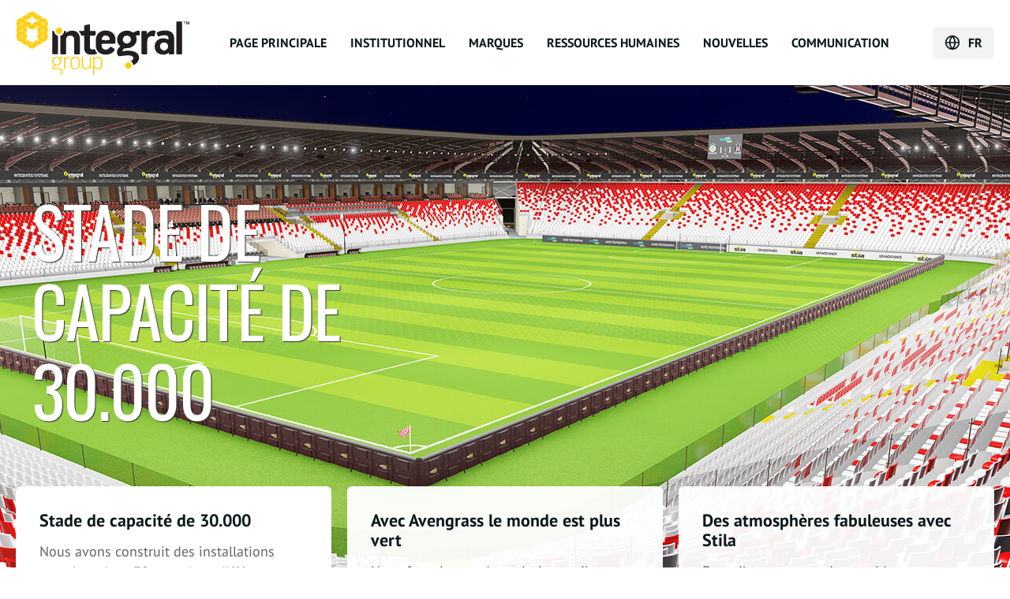

--- FILE ---
content_type: text/html; charset=UTF-8
request_url: https://fr.integralgroup.com.tr/
body_size: 120377
content:
<!DOCTYPE html>
<html lang="fr">
  <head>
    <meta charset="UTF-8">
    <title>Groupe Integral</title>

    <link rel="stylesheet" href="https://fr.integralgroup.com.tr/assets/css/main.css">
    <link rel="shortcut icon" href="https://fr.integralgroup.com.tr/assets/favicon/favicon.png" />
        <link rel="alternate" hreflang="en-GB" href="https://integralgroup.com.tr" />
    <link rel="alternate" hreflang="ru-RU" href="https://ru.integralgroup.com.tr" />
    <link rel="alternate" hreflang="es-ES" href="https://es.integralgroup.com.tr" />
    <link rel="alternate" hreflang="fr-FR" href="https://fr.integralgroup.com.tr" />
    <link rel="alternate" hreflang="ar-AR" href="https://ar.integralgroup.com.tr" />
    <link rel="alternate" hreflang="tr-TR" href="https://tr.integralgroup.com.tr" />
        <meta name="viewport" content="width=device-width, minimum-scale=1.0, maximum-scale=1.0, user-scalable=no">
    <meta name="theme-color" content="#ff5050" />
    <meta name="msapplication-navbutton-color" content="#ff5050" />
    <meta name="apple-mobile-web-app-status-bar-style" content="#ff5050" />
    <meta name="description" content="Application de terrain de sport, géo synthétique, gazon artificiel, clôture barbelée, fabrication des filets, systèmes d’écran LED, plancher caoutchouc" />
    <meta name="keywords" content="integral" />
    <meta name="author" content="Engin Tasarım - info@engintasarim.com" />
    
    
      
      <!-- Google Tag Manager -->
      <script>(function(w,d,s,l,i){w[l]=w[l]||[];w[l].push({'gtm.start':
      new Date().getTime(),event:'gtm.js'});var f=d.getElementsByTagName(s)[0],
      j=d.createElement(s),dl=l!='dataLayer'?'&l='+l:'';j.async=true;j.src=
      'https://www.googletagmanager.com/gtm.js?id='+i+dl;f.parentNode.insertBefore(j,f);
      })(window,document,'script','dataLayer','GTM-TKJ65HP');</script>
      <!-- End Google Tag Manager -->

  </head>
  <body class="preload">

  <!-- Google Tag Manager (noscript) -->
  <noscript><iframe src="https://www.googletagmanager.com/ns.html?id=GTM-TKJ65HP"
  height="0" width="0" style="display:none;visibility:hidden"></iframe></noscript>
  <!-- End Google Tag Manager (noscript) -->

  <header class="header sticky z-50">
      <div class="container mx-auto flex items-center justify-between">
        <div class="logo "><a class="block" href="https://fr.integralgroup.com.tr/">
            <svg version="1.1" id="logo" xmlns="http://www.w3.org/2000/svg" xmlns:xlink="http://www.w3.org/1999/xlink" x="0px" y="0px"
							 viewBox="0 0 805.5 300.7" style="enable-background:new 0 0 805.5 300.7;" xml:space="preserve">
						<style type="text/css">
							.st0{clip-path:url(#SVGID_2_);fill-rule:evenodd;clip-rule:evenodd;fill:#FFCC00;}
							.st1{clip-path:url(#SVGID_2_);fill:#FFCC00;}
							.st2{clip-path:url(#SVGID_2_);fill-rule:evenodd;clip-rule:evenodd;}
							.st3{clip-path:url(#SVGID_2_);}
						</style>
						<g>
							<defs>
								<rect id="SVGID_1_" x="-256.8" y="-320.2" width="1322.3" height="944"/>
							</defs>
							<clipPath id="SVGID_2_">
								<use xlink:href="#SVGID_1_"  style="overflow:visible;"/>
							</clipPath>
							<path class="st0" fill="#FFCB05" d="M205.5,235.8c0-2-0.4-4-1.1-5.8c-0.7-1.8-1.7-3.5-3.1-4.8c-1.4-1.4-3-2.4-4.9-3.2c-1.9-0.8-4-1.2-6.4-1.2
								c-2.4,0-4.5,0.4-6.4,1.3c-1.9,0.8-3.5,2-4.9,3.4c-1.4,1.4-2.4,3-3.2,4.9c-0.7,1.8-1.1,3.8-1.1,5.8c0,2,0.4,4,1.1,5.8
								c0.7,1.8,1.7,3.5,3,4.9c1.3,1.5,2.9,2.6,4.8,3.5c1.5,0.7,3.1,1.1,4.8,1.2l2,3.1l2-3.2c1.5-0.2,3-0.6,4.3-1.2c2-0.9,3.7-2,5-3.5
								c1.4-1.5,2.4-3.1,3.1-5.1C205.2,239.8,205.5,237.9,205.5,235.8 M218.1,284.6c0,3.1-0.9,6-2.6,8.6c-1.7,2.7-4,4.9-6.8,6.5
								c-0.4,0.2-0.7,0.3-1,0.4c-0.3,0.1-0.6-0.1-1-0.5l-1.7-2.4c-0.4-0.6-0.2-1.2,0.5-1.7c1.7-1.1,3.3-2.5,4.8-4.4
								c1.5-1.8,2.2-3.9,2.2-6.2c0-2.2-0.6-4-1.7-5.4c-1.1-1.4-2.6-2.6-4.4-3.4c-1.8-0.9-3.8-1.5-6.1-1.8c-2.2-0.4-4.5-0.5-6.7-0.5
								c-2.8,0-6,0.2-9.4,0.6c-3.5,0.4-6.9,0.8-10.2,1.3c-0.8,0.2-1.4,0.2-1.9-0.1c-0.5-0.2-0.9-0.9-1.4-1.9c-0.6-1.3-0.9-3.3-0.9-5.8
								c0-1.8,0.8-4,2.3-6.6c1.5-2.6,3.7-5,6.5-7c0.3-0.1,0.4-0.3,0.4-0.5c0-0.1-0.2-0.3-0.5-0.7h-0.1c-2.9-1.8-5.2-4.1-6.9-7.1
								c-1.7-3-2.5-6.3-2.5-10c0-2.6,0.5-5.2,1.6-7.6c1.1-2.4,2.5-4.6,4.3-6.4c1.8-1.8,4-3.3,6.6-4.4c2.5-1.1,5.3-1.6,8.4-1.6
								c2,0,4.3,0.3,6.8,1c2.5,0.7,4.8,1.9,6.8,3.6c0.4,0.4,0.7,0.5,0.9,0.5c0.3,0,0.6-0.2,0.9-0.5c1.5-1.2,3.2-2.2,5.1-3
								c1.9-0.8,3.9-1.3,5.9-1.5h0.4c0.6,0,0.9,0.4,0.9,1.3v4c0,0.7-0.3,1.1-0.8,1.1h-0.4c-1.3,0-2.8,0.2-4.4,0.5
								c-1.6,0.4-2.8,0.7-3.5,1.1c-0.4,0.2-0.7,0.4-0.7,0.7c0,0.2,0.2,0.6,0.5,1.3c0.9,1.3,1.5,2.9,2,4.6c0.4,1.8,0.7,3.5,0.7,5.1
								c0,3.2-0.6,6-1.8,8.6c-1.2,2.6-2.8,4.7-4.8,6.5c-2,1.8-4.2,3.1-6.8,4.1c-2.6,1-5.2,1.5-8,1.5c-0.8,0-1.5,0-2.2,0
								c-0.7,0-1.4-0.1-2.1-0.3c-0.7,0-1.2,0.1-1.5,0.2c-0.3,0.1-0.7,0.3-1.1,0.6c-0.9,0.6-1.8,1.4-2.7,2.3c-0.9,0.9-1.7,1.8-2.4,2.9
								c-0.7,1-1.3,2.1-1.8,3.1c-0.5,1.1-0.7,2.1-0.7,3.2c0,1.3,0.2,2.1,0.5,2.4c0.3,0.3,0.9,0.3,1.9,0.1c1.1-0.3,2.4-0.5,3.8-0.7
								c1.4-0.2,2.8-0.4,4.3-0.6c1.4-0.2,2.8-0.3,4.2-0.4c1.4-0.1,2.6-0.1,3.6-0.1c3.2,0,6.2,0.3,9.1,0.8c2.9,0.5,5.6,1.5,7.9,2.7
								c2.3,1.3,4.2,2.9,5.6,4.8C217.4,279.3,218.1,281.7,218.1,284.6z"/>
							<path class="st1" fill="#FFCB05" d="M229,216.8c0.5,0,0.8,0.3,0.8,0.9v6.3c0,1.1,0.4,1.2,1.1,0.3c1.6-2.3,3.7-4.3,6.2-5.9c2.6-1.7,5.4-2.5,8.4-2.5
								c0.6,0,1.3,0,2,0.1c0.7,0,1.3,0.2,1.8,0.3c0.7,0.3,1,0.7,0.9,1.3l-0.9,3.8c-0.1,0.7-0.6,1-1.5,0.8c-0.4-0.1-1-0.2-1.6-0.2
								c-0.6,0-1.2-0.1-1.7-0.1c-4.7,0-8.2,1.6-10.7,4.7c-2.5,3.2-3.7,7.2-3.7,12v34.6c0,0.6-0.3,0.9-0.8,0.9h-3.7c-0.7,0-1.1-0.3-1.1-0.8
								v-55.7c0-0.6,0.3-0.9,0.9-0.9H229z"/>
							<path class="st0" fill="#FFCB05" d="M291.5,237.1c0-4.7-1.3-8.6-3.9-11.7c-2.6-3.1-6.6-4.6-11.8-4.6c-4.7,0-8.6,1.5-11.6,4.5
								c-3,3-4.5,6.9-4.5,11.7v16.6c0,5,1.4,9,4.1,12c2.4,2.6,5.9,4.1,10.3,4.4l2,3.1l1.9-3.1c4.2-0.4,7.4-1.8,9.7-4.4
								c2.6-3,3.9-7,3.9-12.1V237.1z M297,253.4c0,6.8-1.9,12-5.6,15.7c-3.7,3.7-9,5.5-15.7,5.5c-7,0-12.3-1.9-16-5.7
								c-3.7-3.8-5.6-8.9-5.6-15.3v-16.9c0-6.2,1.9-11.3,5.8-15.1c3.8-3.8,9.1-5.7,15.8-5.7c6.6,0,11.8,1.9,15.6,5.6
								c3.8,3.7,5.7,8.9,5.7,15.4V253.4z"/>
							<path class="st1" fill="#FFCB05" d="M348.4,272.4c0,0.6-0.4,0.9-1,0.9h-3.5c-0.5,0-0.8-0.3-0.8-0.8v-4.9c0-1.4-0.4-1.6-1.3-0.5
								c-1.8,2.3-4.2,4-7.1,5.1c-2.9,1.1-5.9,1.7-9,1.7c-3.9,0-7.1-0.6-9.6-1.8c-2.6-1.2-4.6-2.8-6.1-4.8c-1.5-2-2.6-4.3-3.3-6.9
								c-0.7-2.6-1-5.3-1-8.1v-35.5c0-0.6,0.3-0.9,0.8-0.9h4c0.5,0,0.8,0.3,0.8,0.9v35.8c0,2.2,0.3,4.3,0.8,6.3c0.5,2,1.4,3.7,2.7,5.3
								c1.3,1.5,2.9,2.7,4.9,3.6c2,0.9,4.5,1.3,7.5,1.3c2.4,0,4.5-0.4,6.4-1.3c1.9-0.8,3.6-2,5-3.5c1.4-1.5,2.5-3.2,3.2-5.2
								c0.7-2,1.1-4.1,1.1-6.4v-35.9c0-0.6,0.3-0.9,0.9-0.9h3.6c0.7,0,1,0.3,1,0.9V272.4z"/>
							<path class="st0" fill="#FFCB05" d="M395.8,236.9c0-4.8-1.3-8.7-3.9-11.7c-2.6-3-6.6-4.5-12.1-4.5c-4.8,0-8.6,1.5-11.5,4.5
								c-2.9,3-4.4,6.7-4.4,11.3v16.8c0,2.3,0.4,4.4,1.2,6.4c0.8,2,1.9,3.7,3.3,5.3c1.4,1.5,3.1,2.7,5,3.6c1.6,0.7,3.3,1.1,5.1,1.3l2,3.1
								l1.9-3.2c1.8-0.2,3.3-0.6,4.7-1.2c2-0.9,3.7-2,4.9-3.5c1.3-1.5,2.2-3.3,2.8-5.3c0.6-2,0.9-4.2,0.9-6.5V236.9z M401.4,253
								c0,2.6-0.4,5.3-1.1,7.9c-0.7,2.6-1.9,5-3.6,7c-1.6,2-3.7,3.7-6.4,4.9c-2.6,1.3-5.8,1.9-9.5,1.9c-3.5,0-6.4-0.6-8.9-1.8
								c-2.5-1.2-4.7-2.8-6.6-4.9c-0.9-0.9-1.3-0.7-1.3,0.5v28.4c0,0.5-0.3,0.8-0.9,0.8h-3.7c-0.6,0-0.9-0.3-0.9-0.8v-79.4
								c0-0.6,0.3-0.9,0.9-0.9h3.4c0.6,0,0.9,0.3,0.9,0.9v4.9c0,1,0.4,1,1.3,0.1c1.6-2,3.7-3.6,6.4-4.8c2.7-1.2,5.7-1.8,8.9-1.8
								c6.6,0,11.8,1.9,15.4,5.7c3.7,3.8,5.5,8.8,5.5,14.8V253z"/>
							<path class="st2" d="M169,99.9c0-2.6,1.2-3.9,3.7-3.9h5.1c0.2,11.4,7.8,20.8,17.9,23.4v81.3c0,2.6-1.2,3.9-3.7,3.9h-19.1
								c-2.6,0-3.9-1.2-3.9-3.7V99.9z"/>
							<path class="st3" d="M744.9,57.5c0-3.7,1.2-5.5,3.7-5.5h19.1c2.6,0,3.9,1.8,3.9,5.5v142c0,3.7-1.2,5.5-3.7,5.5h-19.1
								c-2.6,0-3.9-1.7-3.9-5.2V57.5z"/>
							<path class="st2" d="M298,201c0,2.6-1.2,3.9-3.7,3.9h-19.1c-2.6,0-3.9-1.2-3.9-3.7v-64.3c0-5.5-1.5-10.1-4.4-13.6
								c-2.9-3.5-7.9-5.3-14.8-5.3c-5.7,0-10.3,1.8-13.7,5.3c-3.4,3.5-5.1,8-5.1,13.3V201c0,2.6-1.4,3.9-4.1,3.9h-18.7
								c-2.6,0-3.9-1.2-3.9-3.7v-81.9c10-2.6,17.5-11.9,17.8-23h5c2.2,0,3.4,1.2,3.4,3.7v2c0,2.2,0.6,4.5,2.9,1.7
								c2.8-2.6,6.6-4.7,11.4-6.4c4.9-1.6,9.4-2.4,13.7-2.4c12.9,0,22.3,3.9,28.2,11.6c5.9,7.7,8.8,17.7,8.8,30V201z"/>
							<path class="st3" d="M378.5,200.3c-6.5,3.7-9.5,5-17.2,5.5c-3.7,0.2-7.4,0.4-11,0.6c-6.4,0-11.7-0.8-15.9-2.4
								c-4.2-1.6-7.6-3.9-10.1-6.7c-2.6-2.9-4.3-6.2-5.3-10.2c-1-3.9-1.5-8.1-1.5-12.5v-53.8c0-1.8-1-2.7-2.9-2.7H304
								c-1.7-5.9-4.3-11.6-8.2-16.7c-1.4-1.9-3-3.6-4.7-5.1h22.8c2.3,0,3.4-1.1,3.4-3.4V74.6c0-2.6,1.3-4.2,4-4.9l18-3.9
								c1.8-0.3,3.1-0.2,3.8,0.5c0.7,0.7,1.1,1.6,1.1,2.9v24c0,0.8,0.2,1.5,0.6,2.2c0.4,0.7,1.3,1,2.8,1h19.3c2.6,0,3.9,1.3,3.9,3.9v11.1
								c-0.9,1.7-1.8,3.4-2.5,5.1c-0.2,0.5-0.4,1.1-0.6,1.6c-0.2,0-0.5,0-0.8,0h-19.8c-2,0-2.9,0.8-2.9,2.4V170c0,3.9,0.8,6.9,2.3,9.1
								c1.5,2.1,4.3,3.2,8.2,3.2c1.3,0,3.1-0.2,5.5-0.5c2.4-0.3,4.2-0.7,5.5-1c0.3-0.1,0.7-0.1,1-0.2c0.5,1.6,1,3.1,1.7,4.7
								C370.8,190.9,374.1,195.9,378.5,200.3"/>
							<path class="st2" d="M417.3,117.6c-5.4,0-9.7,1.7-13,5c-3.3,3.3-5.1,7.4-5.6,12.1c0,2.3,1.4,3.4,4.2,3.4h11.4l3.1,5.1l3.1-5.1h12
								c1.3,0,2.2-0.4,2.8-1.3c0.6-0.9,0.8-2,0.6-3.3c-0.7-4.9-2.7-8.8-6.2-11.6C426.1,119,422,117.6,417.3,117.6 M462.8,148.7
								c0,2.3-0.7,4.1-2,5.4c-1.3,1.3-2.9,2-4.9,2h-52.8c-1.8,0-3.1,0.4-3.8,1.2c-0.7,0.8-1.1,1.8-1.1,2.9v3.7c0,5.2,1.7,9.7,5.1,13.6
								c3.4,3.8,8,5.7,13.7,5.7c4.9,0,9-1.2,12.4-3.7c3.3-2.4,6.2-5.1,8.4-7.8c0.8-1,1.6-1.7,2.4-2.1c0.8-0.4,2-0.1,3.4,0.9l12,7.6
								c1.5,1,2.6,2,3.3,2.9c0.7,1,0.7,2.2-0.1,3.7c-4.2,7.7-10.1,13.2-17.5,16.6c-7.4,3.4-15.4,5.1-23.8,5.1c-7,0-13.4-1-19-2.9
								c-5.7-2-10.5-4.8-14.5-8.4c-4-3.7-7-8.1-9.2-13.2c-2.2-5.1-3.3-10.8-3.3-17v-27.6c0-6.4,1.1-12.1,3.3-17.4
								c2.2-5.2,5.3-9.7,9.3-13.6c4-3.8,8.8-6.8,14.5-8.8c5.6-2,11.7-3.1,18.4-3.1c6.5,0,12.6,1,18.2,2.9c5.6,2,10.5,4.8,14.6,8.6
								c4.1,3.8,7.3,8.3,9.5,13.6c2.3,5.3,3.4,11.2,3.4,17.7V148.7z"/>
							<path class="st2" d="M534.3,136.4c0-4.9-1.7-9.1-5-12.7c-3.3-3.6-7.8-5.4-13.3-5.4c-6,0-10.8,1.8-14.3,5.5
								c-3.5,3.7-5.3,7.9-5.3,12.6c0,4.7,1.6,8.8,4.9,12.4c3,3.2,7,4.9,12,5.2l2.4,4l2.5-4.2c4.7-0.5,8.4-2.2,11.1-5.1
								C532.6,145.3,534.3,141.2,534.3,136.4 M575.1,113.9c0,1.3-0.2,2.2-0.6,2.7c-0.4,0.5-1.4,0.7-3.1,0.5c-1.3-0.2-3.2-0.2-5.6-0.1
								c-2.4,0.1-4.6,0.3-6.4,0.6c-0.7,0.2-1.2,0.5-1.6,1c-0.4,0.5-0.4,1.1-0.1,2c2.1,4.7,3.2,9.6,3.2,14.7c0,5.9-1.2,11.3-3.7,16.4
								c-2.4,5.1-5.7,9.4-9.9,13.1c-4.2,3.7-9.1,6.5-14.7,8.6c-5.6,2-11.6,3.1-18,3.1h-5.9c-3.3,0.2-6.1,1.5-8.4,3.9c-2.4,2.4-4,5.1-5,8.1
								c-0.3,0.8-0.3,1.4,0.1,1.7c0.4,0.3,0.9,0.4,1.3,0.2c4.2-0.8,8.7-1.4,13.5-1.8c4.7-0.4,8.3-0.6,10.8-0.6c6.4,0,12.6,0.6,18.8,1.7
								c6.2,1.1,11.7,3,16.4,5.6c4.7,2.6,8.6,6,11.5,10.3c2.9,4.2,4.4,9.5,4.4,15.9c0,3.3-0.7,6.5-2,9.8c-1.3,3.3-3,6.3-5.1,9.2
								c-2.1,2.9-4.6,5.4-7.5,7.7c-2.9,2.3-5.8,4.2-8.9,5.6c-1.3,0.5-2.5,0.9-3.7,1.2c-0.7-7.7-5-14.3-11.1-18c0.4-0.4,1-0.8,1.6-1.2
								c0.8-0.5,1.8-1.2,2.9-2.1c1.1-0.9,2.2-2,3.3-3.2c1.1-1.2,2-2.5,2.7-3.9c0.7-1.4,1.1-2.8,1.1-4.3c0-2.4-0.8-4.5-2.3-6.1
								c-1.5-1.6-3.5-2.9-6-3.9c-2.4-1-5.1-1.6-7.8-2c-2.8-0.3-5.4-0.5-7.8-0.5c-2.6,0-5.5,0.1-8.8,0.4c-3.3,0.2-6.6,0.6-10.2,1
								c-3.5,0.4-7,0.8-10.5,1.2c-3.5,0.4-6.7,0.9-9.7,1.3c-2.3,0.3-4,0.2-5-0.4c-1.1-0.6-2-1.3-2.8-2.3c-1.8-2.3-3.1-4.8-3.8-7.7
								c-0.7-2.9-1.1-6.4-1.1-10.6c0-3.8,1.2-7.8,3.7-12.2c2.4-4.4,5.7-7.9,9.8-10.5c1.8-1.1,2-2.4,0.5-3.7c-3.9-3.3-7.1-7.5-9.7-12.7
								c-2.5-5.2-3.8-11.3-3.8-18.1c0-5.7,1.2-11,3.7-16c2.4-5,5.7-9.3,9.9-13c4.2-3.7,8.9-6.5,14.2-8.6c5.3-2,10.9-3.1,16.8-3.1
								c10.6,0,20.1,2.8,28.4,8.3c1.6,1.1,3.1,1.1,4.4,0c7.5-5.4,15.3-8.1,23.5-8.1c2.8,0,4.2,1.4,4.2,4.2V113.9z"/>
							<path class="st3" d="M644.3,117.9c-0.3,1.8-0.9,2.9-1.6,3.3c-0.7,0.4-1.8,0.5-3.1,0.4c-3.3-0.8-6-1.2-8.1-1.2
								c-4.1,0-7.5,0.7-10.3,2c-2.8,1.3-5,3.1-6.6,5.5c-1.6,2.4-2.8,5.1-3.5,8.3c-0.7,3.2-1.1,6.6-1.1,10.4V201c0,2.6-1.4,3.9-4.1,3.9
								h-18.7c-2.6,0-3.9-1.2-3.9-3.7v-101c0-2.6,1.3-3.9,3.9-3.9h16.5c2.6,0,3.9,1.2,3.9,3.7v7.6c0,1,0.3,1.6,0.8,1.8
								c0.6,0.2,1.2,0,1.8-0.9c2.6-3.6,6.2-6.9,10.8-9.8c4.6-2.9,9.8-4.4,15.7-4.4c1.3,0,2.8,0.1,4.4,0.2c1.6,0.2,3.1,0.5,4.4,1
								c1.8,0.5,2.8,1.1,3.1,2c0.2,0.8,0.2,1.9-0.1,3.2L644.3,117.9z"/>
							<path class="st2" d="M706.8,168c-0.2-4.9-1.8-9.1-5-12.6c-3.2-3.5-7.7-5.3-13.6-5.3c-6.2,0-10.9,1.7-14.1,5.1
								c-3.2,3.4-4.8,7.7-4.8,12.7c0,5.1,1.6,9.3,4.8,12.8c2.7,3,6.4,4.7,11.2,5.1l2.9,4.8l2.9-4.8c4.9-0.5,8.6-2.3,11.1-5.3
								C705.3,176.9,706.8,172.7,706.8,168 M735.4,201.5c0,2.3-1.1,3.4-3.2,3.4h-19.1c-1.8,0-2.7-0.9-2.7-2.7v-2c0-2.4-1.1-2.8-3.4-1
								c-2.3,1.8-5.2,3.4-8.8,4.9c-3.6,1.5-8,2.2-13.2,2.2c-12.6,0-22.4-3.3-29.6-10c-7.2-6.7-10.8-16-10.8-27.9c0-11.4,3.7-20.6,11-27.6
								c7.3-7,17.6-10.5,30.8-10.5c6.7,0,13,1.7,18.8,5.1c0.8,0.5,1.6,0.7,2.3,0.6c0.7-0.1,1.1-0.8,1.1-2.1v-2.9c0-4.9-1.5-8.6-4.4-11
								c-2.9-2.4-7.7-3.7-14.4-3.7c-1.8,0-3.8,0.2-6,0.5c-2.2,0.3-4.5,0.7-6.8,1.2c-2.4,0.5-4.7,1.1-7,1.7c-2.3,0.7-4.2,1.3-5.9,2
								c-2.8,1.1-4.6,0.4-5.4-2.2l-4.4-12.5c-0.5-1.1-0.5-2.2,0-3.1c0.5-0.9,1.1-1.5,2-1.8c5.5-2.6,11.4-4.6,17.5-5.9
								c6.1-1.3,12.3-2,18.5-2c7.8,0,14.5,0.9,19.9,2.8c5.5,1.9,9.9,4.6,13.3,8.1c3.4,3.5,5.9,7.8,7.5,12.8c1.5,5.1,2.3,10.7,2.3,16.9
								V201.5z"/>
							<path class="st0" fill="#FFCB05" d="M201.1,80.4c8,0,14.6,6.8,14.6,15.2c0,8.4-6.5,15.2-14.6,15.2c-8,0-14.6-6.8-14.6-15.2
								C186.5,87.2,193.1,80.4,201.1,80.4"/>
							<path class="st0" fill="#FFCB05" d="M522.2,241.8c8,0,14.6,6.8,14.6,15.2c0,8.4-6.5,15.2-14.6,15.2c-8,0-14.6-6.8-14.6-15.2
								C507.6,248.7,514.1,241.8,522.2,241.8"/>
							<path class="st3" d="M791,66.4V52.1h3.5l3.6,11.4l3.5-11.4h3.5v14.3h-2.2v-12l-3.7,12H797l-3.8-12.2v12.2H791z M782.3,66.4V54.2
								h-4.6v-2.1h11.7v2.1h-4.7v12.2H782.3z"/>
							<polygon class="st0" fill="#FFCB05" points="100.8,19.1 123.2,32.7 100.8,46.3 	"/>
							<polygon class="st0" fill="#FFCB05" points="123.7,61.2 101.3,47.6 123.7,34 	"/>
							<polygon class="st0" fill="#FFCB05" points="75,31.6 52.6,18 75,4.4 	"/>
							<polygon class="st0" fill="#FFCB05" points="99.4,46.5 76.9,32.9 99.4,19.2 	"/>
							<polygon class="st0" fill="#FFCB05" points="76.4,4.4 98.8,18 76.4,31.6 	"/>
							<polygon class="st0" fill="#FFCB05" points="52.1,19.1 74.5,32.7 52.1,46.3 	"/>
							<polygon class="st0" fill="#FFCB05" points="52.1,48.9 74.5,62.6 52.1,76.2 	"/>
							<polygon class="st0" fill="#FFCB05" points="125.1,34 147.6,47.6 125.1,61.2 	"/>
							<polygon class="st0" fill="#FFCB05" points="50.6,105.7 28.1,92 50.6,78.4 	"/>
							<polygon class="st0" fill="#FFCB05" points="148.1,76.2 125.7,62.6 148.1,48.9 	"/>
							<polygon class="st0" fill="#FFCB05" points="148.1,105.7 125.7,92 148.1,78.4 	"/>
							<polygon class="st0" fill="#FFCB05" points="50.8,76.2 28.4,62.6 50.8,48.9 	"/>
							<polygon class="st0" fill="#FFCB05" points="26.3,61.2 3.8,47.6 26.3,34 	"/>
							<polygon class="st0" fill="#FFCB05" points="27.9,34 50.3,47.6 27.9,61.2 	"/>
							<polygon class="st0" fill="#FFCB05" points="26.3,90.9 3.9,77.3 26.3,63.7 	"/>
							<polygon class="st0" fill="#FFCB05" points="27.9,63.7 50.3,77.3 27.9,90.9 	"/>
							<polygon class="st0" fill="#FFCB05" points="3.3,48.6 25.7,62.2 3.3,75.9 	"/>
							<polygon class="st0" fill="#FFCB05" points="3.3,78.4 25.7,92 3.3,105.7 	"/>
							<polygon class="st0" fill="#FFCB05" points="125.1,63.5 147.6,77.2 125.1,90.8 	"/>
							<polygon class="st0" fill="#FFCB05" points="123.6,120.4 101.2,106.8 123.6,93.2 	"/>
							<polygon class="st0" fill="#FFCB05" points="148.4,135.2 126,121.6 148.4,107.9 	"/>
							<polygon class="st0" fill="#FFCB05" points="75.1,179.8 52.7,166.2 75.1,152.6 	"/>
							<polygon class="st0" fill="#FFCB05" points="76.4,152.6 98.8,166.2 76.4,179.8 	"/>
							<polygon class="st0" fill="#FFCB05" points="52.1,137.7 74.5,151.3 52.1,165 	"/>
							<polygon class="st0" fill="#FFCB05" points="125.1,93.2 147.6,106.8 125.1,120.4 	"/>
							<polygon class="st0" fill="#FFCB05" points="99.5,76.2 77.1,62.6 99.5,48.9 	"/>
							<polygon class="st0" fill="#FFCB05" points="101,48.9 123.5,62.6 101,76.2 	"/>
							<polygon class="st0" fill="#FFCB05" points="123.7,90.8 101.3,77.2 123.7,63.5 	"/>
							<polygon class="st0" fill="#FFCB05" points="75.1,90.6 52.7,77 75.1,63.4 	"/>
							<polygon class="st0" fill="#FFCB05" points="76.4,63.5 98.8,77.2 76.4,90.8 	"/>
							<polygon class="st0" fill="#FFCB05" points="101,78.4 123.5,92 101,105.7 	"/>
							<polygon class="st0" fill="#FFCB05" points="50.6,165 28.1,151.3 50.6,137.7 	"/>
							<polygon class="st0" fill="#FFCB05" points="123.9,150.1 101.5,136.5 123.9,122.9 	"/>
							<polygon class="st0" fill="#FFCB05" points="99.3,165 76.9,151.3 99.3,137.7 	"/>
							<polygon class="st0" fill="#FFCB05" points="100.7,107.9 123.1,121.6 100.7,135.2 	"/>
							<polygon class="st0" fill="#FFCB05" points="100.9,137.7 123.3,151.3 100.9,165 	"/>
							<polygon class="st0" fill="#FFCB05" points="3.3,107.9 25.7,121.6 3.3,135.2 	"/>
							<polygon class="st0" fill="#FFCB05" points="50.6,135.2 28.1,121.6 50.6,107.9 	"/>
							<polygon class="st0" fill="#FFCB05" points="26.3,120.5 3.9,106.9 26.3,93.3 	"/>
							<polygon class="st0" fill="#FFCB05" points="27.5,93.3 50,106.9 27.5,120.5 	"/>
							<polygon class="st0" fill="#FFCB05" points="26.3,150.2 3.9,136.6 26.3,122.9 	"/>
							<polygon class="st0" fill="#FFCB05" points="27.9,122.9 50.3,136.6 27.9,150.2 	"/>
							<polygon class="st0" fill="#FFCB05" points="125.2,122.7 147.6,136.3 125.2,149.9 	"/>
							<polygon class="st0" fill="#FFCB05" points="50.6,46.3 28.1,32.7 50.6,19.1 	"/>
						</g>
						</svg></a></div>
        <nav class="main-nav hidden lg:flex items-center">
           <ul class="lg:flex">
                          <li class="relative">
                <a class="block" href="https://fr.integralgroup.com.tr/">Page Principale</a>
                                                </li>
                          <li class="relative">
                <a class="block" href="https://fr.integralgroup.com.tr/corporate">Institutionnel</a>
                                                      <div class="main-nav-general-drop absolute">
                      <ul>
                        <li>
                          <a href="https://fr.integralgroup.com.tr/corporate/#who-we" class="block">Qui sommes-nous?</a>
                        </li>
                        <li>
                          <a href="https://fr.integralgroup.com.tr/corporate/#we-do" class="block">Qu’est-ce que nous faisons?</a>
                        </li>
                        <li>
                          <a href="https://fr.integralgroup.com.tr/corporate/#how-do" class="block">Nous faisons comment?</a>
                        </li>
                        <li>
                          <a href="https://fr.integralgroup.com.tr/corporate/#vision" class="block">Notre vision</a>
                        </li>
                        <li>
                          <a href="https://fr.integralgroup.com.tr/corporate/#quality" class="block">Nos certificats de qualité</a>
                        </li>
                        <li>
                          <a href="https://fr.integralgroup.com.tr/corporate/#memberships" class="block">Nos adhésions</a>
                        </li>
                      </ul>
                    </div>
                	              </li>
                          <li class="relative">
                <a class="block" href="https://fr.integralgroup.com.tr/brands">Marques</a>
                                				<div class="main-nav-drop absolute z-40">
		                  <ul class="flex flex-wrap">
		                  			                    <li class="w-1/3">
		                      <a href="https://fr.integralgroup.com.tr/brand/integral" class="flex justify-center items-center">
		                       <svg viewBox="0 0 648.727 348">
<g>
<path fill="#9AC43D" d="M549.275,295.063c3.931,4.004,8.953,6.018,15.067,6.018s11.136-2.014,15.066-6.018 c3.931-4.003,5.896-9.171,5.896-15.527s-1.965-11.524-5.896-15.527s-8.952-6.017-15.066-6.017s-11.137,2.014-15.067,6.017 c-3.93,4.003-5.896,9.171-5.896,15.527S545.346,291.061,549.275,295.063 M564.343,321.049c-8.007,0-15.261-1.796-21.739-5.411 c-6.502-3.59-11.597-8.563-15.26-14.921c-3.664-6.356-5.508-13.416-5.508-21.181c0-7.86,1.844-14.97,5.508-21.302 c3.663-6.308,8.758-11.258,15.26-14.848c6.479-3.567,13.732-5.362,21.739-5.362c7.958,0,15.188,1.795,21.689,5.362 c6.479,3.59,11.573,8.54,15.261,14.896c3.712,6.356,5.556,13.441,5.556,21.253c0,7.765-1.844,14.824-5.556,21.181 c-3.688,6.357-8.782,11.331-15.261,14.921C579.53,319.253,572.301,321.049,564.343,321.049z M466.225,294.919 c4.052,4.1,9.146,6.162,15.309,6.162c6.163,0,11.282-2.038,15.334-6.114s6.065-9.219,6.065-15.431 c0-6.211-2.014-11.354-6.065-15.431c-4.052-4.075-9.171-6.113-15.334-6.113c-6.162,0-11.257,2.063-15.309,6.162 c-4.052,4.101-6.09,9.22-6.09,15.382C460.135,285.699,462.173,290.818,466.225,294.919z M483.329,238.024 c7.764,0,14.775,1.795,21.06,5.362c6.283,3.59,11.208,8.54,14.751,14.896c3.566,6.356,5.337,13.441,5.337,21.253 c0,7.813-1.771,14.922-5.337,21.278c-3.543,6.381-8.468,11.379-14.751,14.97c-6.284,3.59-13.296,5.41-21.06,5.41 c-7.982,0-15.164-2.208-21.617-6.624v32.633h-21.254V240.232h13.999l3.615,7.182C465.133,241.154,473.552,238.024,483.329,238.024z "/>
<path fill="#9AC43D" d="M604.818,131.431h-3.41l-1.521-10.097l-4.618,10.064h-0.817l-4.617-10.053l-1.521,10.086h-3.41l2.415-15.47 h3.355l4.187,9.482l4.198-9.482h3.365L604.818,131.431z M586.155,115.961v3.108h-4.305v12.362h-3.344v-12.362h-4.293v-3.108 H586.155z"/>
<rect x="1" y="139.294" fill="#0066A2" width="24.679" height="91.461"/>
<polygon fill="#99C43F" points="1,127.498 1,115.7 25.679,115.7 25.679,139.294 "/>
<path fill="#0066A2" d="M84.044,137.336c10.339,0,18.565,3.437,24.679,10.339c6.085,6.903,9.156,16.171,9.156,27.778v55.303H93.2 v-51.33c0-13.664-5.325-20.481-15.946-20.481c-6.311,0-11.297,2.142-14.959,6.396c-3.663,4.282-5.494,10.085-5.494,17.467v47.949 H32.123v-91.278h16.903l4.79,11.297c3.521-4.169,7.917-7.465,13.185-9.86C72.24,138.52,77.931,137.336,84.044,137.336"/>
<path fill="#0066A2" d="M174.048,208.81h11.212v21.946h-17.495c-10.001,0-17.917-2.902-23.721-8.705 c-5.804-5.804-8.706-13.776-8.706-23.891v-38.878h-16.509v-5.296l36.061-38.371h4.705v23.862h25.186v19.805h-24.764v35.582 c0,4.451,1.212,7.889,3.634,10.311C166.075,207.598,169.541,208.81,174.048,208.81"/>
<path fill="#0066A2" d="M232.387,157.958c-5.466,0-10.086,1.521-13.889,4.536c-3.775,3.043-6.396,7.269-7.832,12.706h44.259 c-1.719-5.551-4.507-9.805-8.395-12.791C242.641,159.452,237.937,157.958,232.387,157.958 M279.575,184.778 c0,2.479-0.141,4.902-0.479,7.269h-69.079c1.042,6.227,3.521,10.987,7.466,14.312c3.916,3.324,8.902,4.986,14.903,4.986 c4.226,0,8.029-0.93,11.41-2.789c3.409-1.888,6.029-4.451,7.888-7.775h25.918c-3.296,9.973-9.015,17.89-17.157,23.749 c-8.142,5.86-17.496,8.79-28.06,8.79c-8.875,0-16.904-2.113-24.144-6.311c-7.241-4.226-12.932-10.001-17.045-17.382 c-4.141-7.382-6.198-15.552-6.198-24.511c0-9.015,2.057-17.213,6.142-24.594c4.113-7.382,9.776-13.157,17.016-17.326 c7.24-4.198,15.297-6.283,24.229-6.283c9.127,0,17.326,2.169,24.594,6.48c7.269,4.31,12.847,10.113,16.735,17.382 C277.631,168.016,279.575,176.045,279.575,184.778z"/>
<path fill="#0066A2" d="M329.18,206.415c6.705,0,12.255-2.254,16.678-6.733c4.396-4.479,6.593-10.142,6.593-16.96 c0-6.762-2.197-12.367-6.564-16.791c-4.366-4.451-9.944-6.648-16.706-6.648c-6.705,0-12.283,2.197-16.678,6.648 c-4.395,4.424-6.592,10.029-6.592,16.791c0,6.818,2.169,12.48,6.564,16.96C316.84,204.161,322.418,206.415,329.18,206.415 M360.535,139.478h16.03v80.714c0,14.255-4.169,25.495-12.48,33.722c-8.311,8.227-19.692,12.34-34.173,12.34 c-12.368,0-22.679-2.986-30.933-8.931s-13.438-14.143-15.523-24.595h24.51c1.324,3.916,4.029,6.959,8.142,9.128 c4.085,2.169,8.564,3.268,13.41,3.268c6.423,0,11.833-1.943,16.255-5.831c4.395-3.888,6.592-9.071,6.592-15.552v-3.465 c-7.747,5.438-16.452,8.17-26.087,8.17c-8.368,0-16.03-2-22.989-6.029c-6.958-4.028-12.424-9.521-16.425-16.536 c-3.972-7.016-5.972-14.734-5.972-23.158c0-8.367,2-16.059,5.972-23.073c4-7.015,9.466-12.564,16.425-16.621 c6.958-4.085,14.621-6.114,22.989-6.114c11.832,0,21.946,3.888,30.313,11.635L360.535,139.478z"/>
<path fill="#0066A2" d="M431.778,138.97h8.085v23.27h-10.649c-6.93,0-11.889,1.635-14.875,4.931 c-3.015,3.268-4.507,8.648-4.507,16.114v47.471h-24.68v-91.278h15.749l4.395,11.212C411.55,142.886,420.396,138.97,431.778,138.97"/>
<path fill="#0066A2" d="M471.058,202.809c4.705,4.761,10.649,7.156,17.805,7.156c7.128,0,13.072-2.367,17.777-7.1 c4.704-4.733,7.043-10.705,7.043-17.918c0-7.212-2.339-13.185-7.043-17.917c-4.705-4.733-10.649-7.1-17.777-7.1 c-7.155,0-13.1,2.395-17.805,7.155c-4.704,4.762-7.043,10.705-7.043,17.861S466.354,198.048,471.058,202.809 M519.486,139.309 h18.48v91.278h-19.41l-2.142-8.171c-8.311,7.27-18.143,10.903-29.553,10.903c-9.015,0-17.185-2.085-24.51-6.282 c-7.325-4.17-13.044-9.974-17.157-17.383c-4.142-7.381-6.197-15.636-6.197-24.707c0-9.015,2.056-17.213,6.197-24.566 c4.113-7.324,9.832-13.072,17.157-17.241c7.325-4.142,15.495-6.226,24.51-6.226c11.607,0,21.608,3.719,29.976,11.128 L519.486,139.309z"/>
<rect x="545.794" y="115.93" fill="#0066A2" width="24.679" height="114.826"/>
<path fill="#0066A2" d="M461.705,102.395l-0.466-2.358c-2.548-12.839-11.805-22.651-27.524-29.165 c-4.01-1.661-8.41-3.085-13.149-4.263c29.128,5.683,48.396,19.487,47.564,28.575C467.875,98.039,465.645,100.466,461.705,102.395z"/>
<path fill="#99C43F" d="M409.691,56.396c47.965,0,94.427,17.366,118.508,64.721c0.704,1.369-0.479,3.021-2.005,3.051 l-113.399,8.399l113.495-2.155c16.627-0.31,2.059-21.476-2.005-27.334c6.303,6.208,27.078,31.357,6.933,34.011l-36.059-1.857 l-85.727,0.075c-0.059,0-0.114,0-0.173,0c-19.008,0-28.434-1.294-40.063-12.049c-20.454-15.734-53.008-30.896-86.207-31.132 c-30.31,1.757-45.859,27.306-66.521,40.764c39.754-41.687,43.229-53.097,74.706-52.396c33.936,0,79.98,22.892,101.031,25.569 c15.568,1.982,28.518,2.853,39.135,2.853c67.487,0,40.644-35.225-8.019-44.5c-16.838-3.209-33.446-4.279-52.257-4.279 c-0.404,0-0.813,0.001-1.22,0.002C382.947,57.734,396.375,56.396,409.691,56.396"/>
<path fill="#99C43F" d="M387.896,133.675c-20.621-9.106-66.9-29.993-100.1-30.229c-30.31,1.757-42.239,16.229-62.901,29.688 c39.475-37.006,46.692-35.306,65.219-35.564c33.601,0.436,75.396,21.737,88.818,30.083L387.896,133.675z"/>
<path fill="#99C43F" d="M392.988,133.428c-11.987,1.098-66.313-18.917-99.513-19.154c-21.76-0.685-37.341,6.518-58.506,19.366 c35.772-26.815,44.015-25.55,60.824-25.242c33.936,0.698,78.606,19.723,90.173,21.465L392.988,133.428z"/>
<path fill="#0066A2" d="M456.439,32.507l1.555,28.757c-1.04-0.251-2.085-0.491-3.132-0.721l0.613-10.932 c-0.131-0.018-0.261-0.028-0.39-0.028c-3.137,0-5.598,5.27-8.48,5.27c-0.566,0-1.146-0.204-1.754-0.689 c0.505-2.028,0.444-4.055,0-6.083c0.437,0.216,0.829,0.312,1.194,0.312c2.616,0,3.812-4.866,8.67-4.866 c0.346,0,0.712,0.025,1.099,0.078L456.439,32.507z"/>
<path fill="#0066A2" d="M484.389,15.522l1.464,58.117c-1.031-0.592-2.075-1.172-3.129-1.733l1.01-34.366 c-0.399-0.13-0.788-0.189-1.165-0.189c-4.095,0-7.313,6.886-11.085,6.886c-0.744,0-1.498-0.265-2.298-0.899 c0.666-2.651,0.589-5.303,0-7.954c0.578,0.283,1.088,0.407,1.565,0.407c3.429,0,4.981-6.363,11.34-6.363 c0.577,0,1.21,0.055,1.876,0.171L484.389,15.522z"/>
<path fill="#0066A2" d="M518.997,0l1.62,98.843l-3.129-2.571l1.088-69.453c-0.633-0.234-1.255-0.34-1.865-0.34 c-5.858-0.001-10.452,9.838-15.834,9.838c-1.054,0-2.142-0.378-3.273-1.285c0.943-3.787,0.832-7.575,0-11.36 c0.811,0.405,1.542,0.583,2.23,0.583c4.883,0,7.112-9.088,16.189-9.088c0.854,0,1.765,0.08,2.74,0.254L518.997,0z"/>
<path fill="#0066A2" d="M386.4,81.337c12.586-0.456,22.888,0.575,29.187,3.292c-6.469-0.674-13.402-0.855-20.651-0.593 c-13.862,0.502-28.876,2.625-44.013,6.026c-2.992-0.872-6.063-1.788-9.217-2.708C357.772,83.891,373.318,81.812,386.4,81.337"/>
<path fill="#0066A2" d="M380.388,74.084c19.261-0.697,35.279,1.033,43.611,5.377c-10.624-1.899-22.618-2.532-35.287-2.073 c-17.585,0.637-36.467,3.376-54.801,7.75c-3.864-1.06-7.834-2.082-11.918-3.001C341.88,77.465,362.528,74.731,380.388,74.084"/>
<path fill="#0066A2" d="M366.113,66.125c30.021-1.088,56.854,2.258,68.031,9.441c-16.411-4.496-36.477-6.144-57.423-5.385 c-21.983,0.794-44.938,4.24-65.671,9.821c-5.987-0.976-12.19-1.642-18.614-1.834C314.494,70.924,341.386,67.021,366.113,66.125"/>
<path fill="#9AC43D" d="M407.604,320.609c-9.851,0-17.809-2.572-23.85-7.716s-9.073-11.937-9.122-20.355h20.695 c0.024,3.349,1.262,5.944,3.639,7.739c2.402,1.796,5.557,2.693,9.486,2.693c3.13,0,5.774-0.68,7.935-2.063 c2.159-1.358,3.227-3.3,3.227-5.822c0-1.286-0.364-2.402-1.092-3.349c-0.729-0.946-1.893-1.723-3.445-2.378 c-1.577-0.63-3.105-1.14-4.61-1.479c-1.528-0.364-3.518-0.752-5.992-1.188c-2.208-0.364-4.101-0.704-5.604-1.02 c-1.528-0.315-3.348-0.776-5.508-1.383c-2.159-0.631-3.979-1.286-5.435-2.038c-1.479-0.728-3.032-1.723-4.658-2.936 c-1.625-1.237-2.936-2.596-3.906-4.101c-0.971-1.479-1.771-3.299-2.426-5.435c-0.631-2.135-0.946-4.464-0.946-7.035 c0-7.449,2.911-13.49,8.734-18.148c5.823-4.683,13.465-7.012,22.879-7.012c9.486,0,17.08,2.402,22.83,7.206 c5.726,4.828,8.613,11.16,8.661,19.021H418.91c-0.048-3.081-1.092-5.411-3.154-6.964c-2.062-1.576-4.974-2.354-8.71-2.354 c-3.274,0-5.847,0.704-7.715,2.063c-1.868,1.383-2.814,3.203-2.814,5.483c0,0.849,0.17,1.626,0.461,2.305 c0.315,0.68,0.85,1.286,1.649,1.771c0.776,0.51,1.505,0.922,2.208,1.286c0.68,0.363,1.723,0.703,3.106,1.067 c1.406,0.363,2.547,0.606,3.42,0.776c0.874,0.17,2.208,0.412,4.028,0.752c7.618,1.383,13.125,2.79,16.474,4.27 c8.491,3.785,12.737,10.408,12.737,19.896c0,8.006-3.009,14.411-9.025,19.215C425.559,318.207,417.576,320.609,407.604,320.609"/>
<path fill="#9AC43D" d="M642.764,239.356h6.963v20.04h-9.171c-5.969,0-10.239,1.407-12.811,4.246 c-2.596,2.814-3.882,7.448-3.882,13.877v40.882h-21.254v-78.608h13.563l3.785,9.656 C625.343,242.729,632.962,239.356,642.764,239.356"/>
<path fill="#99C43F" d="M395.04,134.47c-11.987,1.098-61.77-7.652-95.07-10.219c-15.581-0.467-30.692-0.567-53.701,9.577 c25.354-16.113,40.891-15.795,53.675-15.487c24.844,0,55.869,9.158,72.864,9.591c6.915,0.176,12.111,2.505,15.211,2.972 L395.04,134.47z"/>
</g>
</svg>		                      </a>
		                    </li>
		                  		                    <li class="w-1/3">
		                      <a href="https://fr.integralgroup.com.tr/brand/avengrass" class="flex justify-center items-center">
		                       <svg id="avengrass" xmlns="http://www.w3.org/2000/svg" viewBox="0 0 11347 3208" shape-rendering="geometricPrecision" text-rendering="geometricPrecision" image-rendering="optimizeQuality" fill-rule="evenodd" clip-rule="evenodd">
  <defs>
    <style>.fil21{fill:#72ab4d}.fil31{fill:#0a6324}.fil01,.fil11{fill:#72ab4d;fill-rule:nonzero}.fil01{fill:#0a6324}</style>
  </defs>
  <g id="Layer_x0020_1">
    <path class="fil01" d="M98 1184c-8-13-8-26-8-43 4-13 17-26 46-39 29-16 63-36 96-53 33-16 71-33 113-46s88-23 142-30c50-10 108-13 175-13 88 0 167 10 242 33s142 56 196 98c58 43 104 92 134 151 33 56 50 121 50 190v771c0 59-8 112-29 158-25 46-50 85-88 118-33 36-75 62-117 85-46 23-92 43-138 56-46 16-92 26-138 30-42 7-83 10-117 10-71 0-146-10-221-26-79-20-150-49-213-89-63-43-117-92-154-154-42-66-63-141-63-230v-36c0-82 17-151 50-213s75-112 133-154c58-39 125-72 200-92 79-20 163-30 250-30h275v-180c0-26-4-56-17-85-13-30-29-59-54-82-25-26-58-49-96-66-38-16-88-26-142-26-88 0-159 10-213 33s-100 46-142 72c-13 10-29 13-46 16-17 0-29-7-42-20l-67-115zm818 663H753c-71 0-134 7-184 23-46 13-88 33-117 59s-50 56-63 89c-8 36-17 69-17 108v30c0 46 8 85 29 115 17 33 42 59 71 79 25 20 58 33 92 43 33 10 63 13 96 13 25 0 54-3 83-10 33-10 58-20 83-39 25-16 46-39 63-66 17-26 25-59 25-98v-345zM2588 1414c0-62 17-121 50-177s75-102 134-144c54-39 121-72 200-95 75-26 154-36 242-36s167 10 238 36c75 23 138 56 192 95 54 43 96 89 125 144 29 56 42 115 42 177v404c0 13-4 26-17 36s-29 13-46 13h-793v341c0 26 8 52 21 79 13 23 33 46 54 62 25 20 54 33 83 46 33 10 67 16 108 16 38 0 71-7 100-16 33-13 58-26 79-46 25-20 42-43 54-66 13-26 17-53 17-79v-56c0-13 4-23 17-30 8-7 21-10 38-10h234c13 0 21 3 33 7 8 7 13 16 13 36v56c0 62-13 121-42 177s-71 102-125 144c-50 39-113 72-188 95-71 26-150 36-238 36s-167-13-242-36c-79-23-146-56-200-95-58-43-100-92-134-144-33-56-50-115-50-177v-794zm367 249h517v-249c0-26-4-53-17-79-13-23-29-46-54-62-21-20-50-36-79-46-33-10-67-16-100-16-42 0-75 7-108 16-29 10-58 26-83 46-21 16-42 39-54 62-13 26-21 53-21 79v249zM4803 1460c0-30-4-56-17-82-13-23-29-46-50-66s-50-36-83-49c-33-10-67-16-108-16-38 0-75 7-104 16-33 10-63 26-83 43-21 20-42 43-54 66-13 26-21 53-21 82v1155c0 16-4 30-17 39-8 10-21 13-38 13h-259c-13 0-25-3-38-13s-17-23-17-39V1454c0-62 17-121 46-177s75-105 129-148 121-75 196-102c75-23 159-36 246-36 104 0 192 13 271 36 79 26 146 59 200 98 54 43 96 92 125 148s42 115 42 180v1158c0 16-4 26-17 36s-25 13-38 13h-259c-13 0-25-3-38-13s-17-20-17-36V1459z"></path>
    <path class="fil11" d="M6479 3153c0 13-4 23-13 30-8 10-21 13-42 13h-121c-13 0-25-3-29-13-8-10-13-20-13-30v-230c0-79-25-138-79-167-54-33-133-46-238-46l-250-3h-25c-58 0-113-10-163-30s-88-43-121-75c-33-30-58-62-75-98s-25-69-25-105v-16c0-69 17-128 46-180 29-49 58-92 96-125-42-39-71-82-96-128-21-49-33-98-33-158v-368c0-62 17-118 46-171s67-98 117-138c50-39 108-69 175-92s138-33 213-33c38 0 71 3 104 7 38 7 71 13 100 23h367c21 0 38 3 46 10s13 16 13 26v62c0 10-4 16-13 26-8 10-25 13-46 13h-129c38 36 63 75 83 121 21 46 29 95 29 148v361c0 66-13 125-42 177-29 56-71 102-121 138-46 39-104 69-171 92-71 23-142 33-217 33-104 0-196-20-280-56-33 26-54 52-67 82-8 30-17 69-17 112v7c0 23 8 46 17 69 13 23 29 43 54 59 21 16 46 30 75 39 33 10 67 16 100 16h250c75 0 142 7 204 16 63 10 113 30 154 56 42 26 75 62 100 105 21 46 33 102 33 164v256zm-964-1345c0 36 8 69 25 102s42 59 71 85c33 23 67 43 108 56 42 16 83 23 133 23 46 0 92-7 129-23 42-13 79-33 108-56 29-26 54-53 71-85 17-33 25-66 25-102v-394c0-36-8-72-25-105s-42-62-71-85-67-43-108-56c-38-16-83-23-129-23-50 0-92 7-133 23-42 13-75 33-108 56-29 23-54 53-71 85-17 33-25 66-25 102v397zM6535 1452c0-79 18-148 55-206 36-58 82-106 137-144s115-66 181-84 128-27 186-27c40 0 78 1 115 2s69 3 95 7c40 5 59 20 59 45v68c0 18-8 30-24 37-15 7-33 9-52 7-27-2-53-3-78-3h-79c-60 0-113 9-160 26s-87 40-119 69c-33 30-58 63-74 101-17 38-26 78-26 119v1141c0 19-7 32-22 40-14 8-26 13-38 13h-109c-11 0-22-4-33-12-10-8-16-20-16-34V1455zM7421 1204c-4-10-8-23-4-33 0-13 13-23 33-36 21-16 50-33 75-49 29-16 63-33 96-46 38-16 79-26 125-36s100-13 163-13c88 0 163 13 234 36 67 23 125 56 175 95 46 43 83 89 108 141 25 53 38 108 38 164v840c0 79-21 144-58 200-38 53-88 95-142 131-58 33-117 56-179 69-63 16-121 23-167 23-67 0-134-10-204-26-71-20-134-46-192-85s-104-89-142-148-58-131-58-217v-43c0-75 17-144 42-207 29-62 71-115 125-158s117-79 192-102c79-23 163-33 254-33h313v-246c0-26-4-56-21-92-13-33-33-62-63-92-29-33-67-56-113-75-46-20-104-30-171-30-46 0-88 3-121 10s-63 16-92 30c-25 10-50 23-71 39-21 13-42 30-63 46-13 7-29 13-42 13-17 0-29-7-38-16l-33-56zm826 607h-225c-92 0-171 10-234 30-58 20-108 46-146 79-38 30-67 69-79 112-17 46-25 89-25 138v43c0 59 13 112 38 151 25 43 58 75 96 102 38 26 79 43 121 56 42 10 83 16 117 16 38 0 71-7 113-13 38-10 75-26 108-49s63-49 83-85c21-36 33-79 33-131v-446zM8556 2221c0-30 21-46 63-46h96c17 0 29 3 38 13 8 10 13 20 13 33v56c0 36 8 72 25 102 17 33 42 59 71 82s67 43 108 56c42 13 88 20 138 20 46 0 88-7 129-23 42-13 75-33 104-59 29-23 54-52 71-85s25-66 25-105c0-36-8-69-29-102-21-30-50-62-92-95-38-33-88-66-150-98-58-36-125-75-204-118-50-26-96-53-142-82-50-30-92-59-125-95-38-36-67-72-88-118-21-43-33-92-33-148 0-59 13-112 38-164 29-49 63-95 108-131 50-39 104-69 167-89 67-23 138-33 213-33 79 0 150 10 217 33 67 20 125 49 171 89 46 36 83 79 113 131 25 49 38 105 38 164v59c0 23-17 36-54 36h-100c-33 0-50-13-50-39v-59c0-36-8-69-25-102s-42-59-71-85c-25-23-63-39-104-56-38-13-83-20-129-20s-88 7-125 20c-42 16-75 33-100 59-29 23-50 53-63 85-17 33-25 66-25 102 0 39 8 69 17 95 13 30 33 53 63 75 25 26 63 49 108 72 46 26 100 56 163 89 58 30 121 62 179 98 63 33 121 72 167 112 50 43 92 89 125 141 29 53 46 108 46 174 0 59-13 115-38 164-29 53-67 98-113 138-50 36-108 69-175 92s-138 33-217 33c-96 0-175-10-246-33-67-23-125-53-175-92-46-36-79-82-104-131-21-52-33-105-33-161v-52zM9737 2221c0-30 21-46 63-46h96c17 0 29 3 38 13 8 10 13 20 13 33v56c0 36 8 72 25 102 17 33 42 59 71 82s67 43 108 56c42 13 88 20 138 20 46 0 88-7 129-23 42-13 75-33 104-59 29-23 54-52 71-85s25-66 25-105c0-36-8-69-29-102-21-30-50-62-92-95-38-33-88-66-150-98-58-36-125-75-204-118-50-26-96-53-142-82-50-30-92-59-125-95-38-36-67-72-88-118-21-43-33-92-33-148 0-59 13-112 38-164 29-49 63-95 108-131 50-39 104-69 167-89 67-23 138-33 213-33 79 0 150 10 217 33 67 20 125 49 171 89 46 36 83 79 113 131 25 49 38 105 38 164v59c0 23-17 36-54 36h-100c-33 0-50-13-50-39v-59c0-36-8-69-25-102s-42-59-71-85c-25-23-63-39-104-56-38-13-83-20-129-20s-88 7-125 20c-42 16-75 33-100 59-29 23-50 53-63 85-17 33-25 66-25 102 0 39 8 69 17 95 13 30 33 53 63 75 25 26 63 49 108 72 46 26 100 56 163 89 58 30 121 62 179 98 63 33 121 72 167 112 50 43 92 89 125 141 29 53 46 108 46 174 0 59-13 115-38 164-29 53-67 98-113 138-50 36-108 69-175 92s-138 33-217 33c-96 0-175-10-246-33-67-23-125-53-175-92-46-36-79-82-104-131-21-52-33-105-33-161v-52zM11140 991l1 11 1 203c0 2-1 5-2 7s-4 4-8 4h-17c-4 0-7-1-9-4-1-3-2-5-2-7V931c0-6 4-10 11-10h23c3 0 6 1 8 3s3 4 3 6l68 182 2 12 3-12 69-184c1-2 2-3 3-5s4-3 8-3h23c4 0 6 1 8 3s3 4 3 7v274c0 2-1 5-2 7s-4 4-8 4h-17c-4 0-7-1-8-4s-2-5-2-7l1-203 1-11-1 5-63 169c-1 4-4 6-8 6h-14c-4 0-7-2-8-6l-63-169-2-5zm-227-60c0-4 1-6 3-8 2-1 4-2 6-2h151c3 0 6 1 8 2s3 3 3 6v13c0 4-1 6-4 7s-5 2-8 2h-54v255c0 2-1 4-2 6-2 2-4 3-8 3h-18c-4 0-7-1-8-3-2-2-2-4-2-6V951h-58c-2 0-4-1-6-2s-3-4-3-7v-12z"></path>
    <path class="fil21" d="M1861 2542h-250C1435 1123 1302 905 627 834c398-74 1004-278 1234 1708z"></path>
    <path class="fil21" d="M1611 2542C2260 119 2857-128 3178 42c-469-73-971 1108-1315 2521-84 4-168-2-252-21z"></path>
    <path class="fil31" d="M1779 1753c-174-740-432-973-641-998 182-42 485-71 752 673-39 107-76 215-111 325zM1931 2558C2537 173 3117-157 3492 185 3078-44 2492 989 2194 2486c-86 36-174 60-264 71z"></path>
  </g>
</svg>		                      </a>
		                    </li>
		                  		                    <li class="w-1/3">
		                      <a href="https://fr.integralgroup.com.tr/brand/stila" class="flex justify-center items-center">
		                       <svg version="1.1" id="stilalogo" xmlns="http://www.w3.org/2000/svg" xmlns:xlink="http://www.w3.org/1999/xlink" x="0px" y="0px" viewBox="0 24.5 800 394.995" enable-background="new 0 24.5 800 394.995" xml:space="preserve">
<g>
	<g>
		<path id="SVGID_1_" fill="#F8B817" d="M601.403,154.545c-14.772-7.632-29.28-15.018-44.115-22.706
			c-46.882-26.787-107.56-31.694-158.138-11.973l-52.067,17.749l57.723-22.011c50.419-21.977,112.486-19.469,162.295,6.88
			c23.513,11.147,46.575,21.764,70.4,33.275l2.742-2.105c-24.012-12.671-46.86-24.207-70.382-36.398
			C519.784,88.462,454.946,83.263,400.9,104.458l-56.026,19.105l61.668-23.357c53.903-23.353,120.108-20.506,173.138,7.7
			c26.699,12.731,52.865,24.806,80.009,38.071c3.618,1.942,7.55,4.326,11.348,7.198l2.122-1.576
			c-3.994-3.271-8.172-5.981-11.968-8.174c-26.92-14.267-52.449-27.114-78.744-40.744C529.14,72.026,460.163,66.497,402.642,89.061
			l-60.023,20.464l65.664-24.721c57.386-24.712,127.723-21.542,183.992,8.526c28.357,13.588,56.197,26.506,84.985,40.646
			c7.393,3.976,15.997,9.642,22.311,17.559l1.861-1.154c-6.371-8.489-15.177-14.637-22.665-18.952
			c-28.578-15.146-55.771-28.837-83.727-43.324C538.503,55.586,465.385,49.73,404.385,73.656L340.4,95.471l69.625-26.072
			c60.862-26.08,135.339-22.574,194.836,9.35c30.02,14.45,59.527,28.211,89.969,43.228c10.999,5.93,24.461,15.349,30.089,29.906
			l1.51-1.259c-5.663-14.972-19.165-24.906-30.098-31.193c-30.222-16.018-59.089-30.558-88.706-45.909
			c-59.765-34.373-137.023-40.565-201.5-15.269l-67.952,23.169l73.59-27.418c32.102-14.241,68.055-19.54,103.421-17.608
			c35.106,1.371,71.542,10.679,102.267,27.784c31.676,15.308,62.855,29.907,94.956,45.802c15.253,8.238,34.803,22.835,34.217,47.486
			l1.539-0.686c0.688-25.221-19.051-40.615-34.252-49.351c-31.884-16.893-62.421-32.27-93.696-48.48
			c-30.109-17.987-68.602-29.133-104.334-31.374c-35.636-3.209-75.459,1.79-108.019,15.277L138,138.321
			c-33.58,11.708-65.365,21.705-100.417,34.827C20.18,180.615,0,198.043,0.484,222.93c0.743,18.109,9.956,31.647,20.68,42.244
			l-0.238,0.149c0,0,117.253,101.324,131.843,112.008c28.055,20.55,48.017,38.037,72.621,39.696
			c32.111,3.684,56.635-5.353,78.391-28.621c-53.395,3.274-57.646-7.613-79.635-23.97c-15.541-11.56-88.531-66.467-105.753-80.267
			l0.146-0.188c-1.044-0.678-2.035-1.383-2.993-2.096c-0.507-0.409-0.792-0.638-0.792-0.638l-0.142-0.078
			c-16.169-12.693-17.958-29.931,2.784-39.622c22.018-9.212,47.391-18.419,70.928-27.632l214.728-82.904
			c47.039-20.507,104.786-18.289,151.476,6.055c14.598,6.878,29.005,13.529,43.555,20.35L601.403,154.545z"/>
	</g>
</g>
<path fill="#12100E" d="M614.985,359.429c-15.397,0-28.375-5.125-38.806-15.229c-10.088-10.105-15.22-21.814-15.22-34.937
	c0-13.96,5.132-26.139,15.22-36.244c10.122-10.105,22.933-15.054,38.806-15.054h71.014c11.39,0,20.521,4.327,27.744,13.129v-17.16
	c0-4.325-1.604-7.854-4.829-10.902c-3.193-3.351-7.535-4.948-12.81-4.948H576.179l12.035-35.59h126.948
	c15.556,0,27.586,4.325,36.236,12.979c8.668,8.51,12.995,22.436,12.995,41.839l-0.807,148.435l-46.511-45.133l-0.304-17.842
	c-8.014,11.055-17.639,16.657-28.845,16.657H614.985z M713.743,292.574h-85.622c-4.484,0-8.33,1.604-11.371,4.653
	c-2.89,2.908-4.502,6.577-4.664,10.903c0.162,4.008,1.774,7.533,4.664,10.735c3.358,3.051,7.367,4.646,11.869,4.646h85.124V292.574
	L713.743,292.574z"/>
<path fill="#1B1A19" d="M436.754,359.812c0-56.89,0-113.381,0-157.206l48.897,34.236v122.972L436.754,359.812L436.754,359.812z"/>
<polygon fill="#F8B916" points="436.754,188.507 436.754,140.628 485.649,174.864 485.649,222.742 "/>
<path fill="#1B1A19" d="M502.176,359.812c0-56.89,0-175.705,0-219.53l48.897,34.235v185.295H502.176z"/>
<path fill="#12100E" d="M262.747,275.656c9.476,9.508,14.313,21.73,14.313,34.729c0,13.057-4.838,25.127-14.313,34.584
	c-9.5,9.515-21.882,14.81-37.493,14.81H88.994l12.24-36.337h116.292c3.708,0,6.618-1.13,9.019-3.541
	c2.419-2.409,3.54-4.998,3.54-8.057c0-3.539-1.121-6.272-3.54-8.354c-2.243-2.41-4.999-3.516-8.354-3.516h-78.671
	c-15.114,0-27.522-4.693-37.332-14.505c-9.796-9.811-14.473-20.903-14.473-34.257c0-13.353,4.677-24.445,14.473-34.256
	c9.81-9.812,22.219-14.635,37.332-14.635h123.987L251.3,238.189H149.33c-3.229,0-5.958,1.128-8.202,3.354
	c-2.266,2.258-3.38,4.999-3.38,8.21c0,2.918,1.114,5.648,3.38,8.06c2.402,2.408,5.301,3.538,8.843,3.538h75.283
	C240.865,261.351,253.247,266.165,262.747,275.656"/>
<path fill="#12100E" d="M346.388,238.362v65.631c0,5.799,1.273,10.318,3.853,13.528c2.731,3.068,7.713,4.671,14.954,4.671h66.737
	l-12.864,37.62h-70.266c-17.863,0-31.384-4.316-40.225-13.024c-8.698-8.69-13.031-20.903-13.031-36.667v-71.759H263.21l12.24-36.01
	h20.095V139.88l50.846,31.584v30.885h52.75L386.91,238.36L346.388,238.362L346.388,238.362z"/>
<path fill="#F8B916" d="M704.782,395.684v5.481c-2.948-1.778-5.675-2.665-8.196-2.665c-1.857,0-2.78,0.641-2.78,1.919
	c0,0.338,0.197,0.667,0.579,0.985c0.381,0.329,1.874,1.005,4.484,2.024c2.61,1.029,4.448,2.219,5.523,3.58
	c1.075,1.357,1.618,2.842,1.618,4.468c0,2.558-0.872,4.537-2.602,5.933c-1.732,1.394-4.21,2.086-7.418,2.086
	c-3.295,0-6.225-0.604-8.792-1.803v-5.443c3.154,1.386,5.799,2.078,7.932,2.078c2.495,0,3.738-0.604,3.738-1.821
	c0-0.47-0.231-0.906-0.692-1.323c-0.46-0.417-2.008-1.146-4.645-2.175c-2.629-1.04-4.433-2.177-5.408-3.411
	c-0.969-1.234-1.455-2.61-1.455-4.13c0-2.247,0.931-4.076,2.797-5.488c1.865-1.411,4.325-2.111,7.379-2.111
	C699.772,393.864,702.419,394.468,704.782,395.684 M667.829,412.282v-11.812c-1.401-0.959-2.832-1.439-4.298-1.439
	c-1.935,0-3.444,0.685-4.529,2.043c-1.074,1.357-1.616,3.276-1.616,5.736c0,2.263,0.533,4.085,1.607,5.462
	c1.072,1.368,2.494,2.053,4.271,2.053C664.836,414.325,666.364,413.642,667.829,412.282z M675.556,382.619v36.341h-7.727v-1.98
	c-1.972,1.68-4.236,2.514-6.803,2.514c-3.269,0-6.004-1.216-8.188-3.659c-2.193-2.435-3.285-5.497-3.285-9.176
	c0-3.756,1.11-6.828,3.339-9.218c2.22-2.39,5.071-3.58,8.553-3.58c2.16,0,4.292,0.524,6.385,1.563v-12.807L675.556,382.619
	L675.556,382.619z M621.605,394.396v3.464c2.273-2.665,4.938-3.996,7.994-3.996c2.549,0,4.68,0.816,6.385,2.449
	c1.714,1.636,2.566,3.969,2.566,7.007v15.639h-7.726v-15c0-3.288-1.279-4.93-3.828-4.93c-1.821,0-3.624,1.352-5.389,4.059v15.872
	h-7.727v-24.564L621.605,394.396L621.605,394.396z M592.816,413.055v-5.977c-2.585,0.905-4.361,1.725-5.32,2.451
	c-0.969,0.72-1.447,1.643-1.447,2.762c0,0.72,0.24,1.332,0.729,1.848c0.488,0.515,1.073,0.772,1.768,0.772
	C590.001,414.911,591.431,414.29,592.816,413.055z M604.734,412.94v4.307c-2.565,1.499-4.982,2.247-7.236,2.247
	c-2.425,0-3.865-0.926-4.316-2.762c-2.689,1.836-5.39,2.762-8.09,2.762c-1.91,0-3.535-0.604-4.867-1.812
	c-1.34-1.217-2.006-2.62-2.006-4.228c0-2.141,0.69-3.871,2.067-5.188c1.376-1.313,5.561-3.012,12.531-5.081
	c0.178-2.771-1.253-4.154-4.263-4.154c-3.287,0-6.295,1.367-9.058,4.104v-6.288c3.224-1.989,6.775-2.983,10.64-2.983
	c6.937,0,10.409,2.494,10.409,7.494v11.244c0,1.146,0.426,1.724,1.279,1.724C602.461,414.325,603.429,413.863,604.734,412.94z
	 M569.728,394.396v5.275h-8.951v10.169c0,1.226,0.338,2.187,1.005,2.896c0.665,0.701,1.59,1.059,2.771,1.059
	c1.597,0,3.321-0.48,5.178-1.44v5.596c-2.46,1.029-4.851,1.544-7.158,1.544c-3.02,0-5.354-0.782-7.024-2.353
	c-1.662-1.563-2.495-3.863-2.495-6.892v-10.578h-3.517v-1.509l10.282-11.492h0.96v7.726H569.728L569.728,394.396z M540.299,395.684
	v5.481c-2.949-1.778-5.675-2.665-8.196-2.665c-1.855,0-2.779,0.641-2.779,1.919c0,0.338,0.195,0.667,0.577,0.985
	c0.383,0.329,1.875,1.005,4.484,2.024c2.612,1.029,4.449,2.219,5.525,3.58c1.074,1.357,1.616,2.842,1.616,4.468
	c0,2.558-0.872,4.537-2.603,5.933c-1.732,1.394-4.208,2.086-7.415,2.086c-3.296,0-6.227-0.604-8.794-1.803v-5.443
	c3.154,1.386,5.801,2.078,7.932,2.078c2.495,0,3.738-0.604,3.738-1.821c0-0.47-0.23-0.906-0.692-1.323
	c-0.46-0.417-2.008-1.146-4.644-2.175c-2.63-1.04-4.433-2.177-5.41-3.411c-0.968-1.234-1.454-2.61-1.454-4.13
	c0-2.247,0.932-4.076,2.797-5.488c1.865-1.411,4.325-2.111,7.379-2.111C535.288,393.864,537.937,394.468,540.299,395.684z
	 M503.347,412.282v-11.812c-1.402-0.959-2.833-1.439-4.297-1.439c-1.937,0-3.445,0.685-4.53,2.043
	c-1.074,1.357-1.616,3.276-1.616,5.736c0,2.263,0.532,4.085,1.606,5.462c1.073,1.368,2.494,2.053,4.272,2.053
	C500.354,414.325,501.881,413.642,503.347,412.282z M511.073,382.619v36.341h-7.727v-1.98c-1.971,1.68-4.238,2.514-6.804,2.514
	c-3.268,0-6.003-1.216-8.188-3.659c-2.193-2.435-3.286-5.497-3.286-9.176c0-3.756,1.111-6.828,3.34-9.218
	c2.22-2.39,5.071-3.58,8.553-3.58c2.159,0,4.291,0.524,6.385,1.563v-12.807L511.073,382.619L511.073,382.619z M457.123,394.396
	v3.464c2.274-2.665,4.938-3.996,7.994-3.996c2.549,0,4.68,0.816,6.385,2.449c1.713,1.636,2.566,3.969,2.566,7.007v15.639h-7.727v-15
	c0-3.288-1.278-4.93-3.827-4.93c-1.821,0-3.624,1.352-5.39,4.059v15.872h-7.726v-24.564L457.123,394.396L457.123,394.396z
	 M428.332,413.055v-5.977c-2.586,0.905-4.36,1.725-5.319,2.451c-0.971,0.72-1.447,1.643-1.447,2.762c0,0.72,0.24,1.332,0.729,1.848
	c0.488,0.515,1.073,0.772,1.768,0.772C425.519,414.911,426.947,414.29,428.332,413.055z M440.251,412.94v4.307
	c-2.566,1.499-4.983,2.247-7.236,2.247c-2.426,0-3.864-0.926-4.316-2.762c-2.69,1.836-5.391,2.762-8.091,2.762
	c-1.91,0-3.535-0.604-4.865-1.812c-1.343-1.217-2.01-2.62-2.01-4.228c0-2.141,0.693-3.871,2.07-5.188
	c1.375-1.313,5.56-3.012,12.53-5.081c0.178-2.771-1.254-4.154-4.263-4.154c-3.287,0-6.295,1.367-9.059,4.104v-6.288
	c3.225-1.989,6.776-2.983,10.64-2.983c6.938,0,10.41,2.494,10.41,7.494v11.244c0,1.146,0.428,1.724,1.279,1.724
	C437.978,414.325,438.945,413.863,440.251,412.94z M393.291,394.396v7.024h0.107c2.238-5.034,4.849-7.557,7.833-7.557
	c1.422,0,3.127,0.745,5.125,2.229l-2.141,6.83c-1.901-1.211-3.43-1.813-4.575-1.813c-1.785,0-3.295,1.11-4.511,3.33
	c-1.226,2.21-1.838,3.508-1.838,3.871v10.649h-7.726v-24.564H393.291L393.291,394.396z M371.631,385.071v7.94
	c-4.635-2.237-9.157-3.356-13.589-3.356c-4.263,0-7.548,1.084-9.857,3.242c-2.308,2.159-3.464,4.911-3.464,8.26
	c0,3.205,1.155,5.81,3.464,7.79c2.309,1.989,5.346,2.983,9.12,2.983c1.99,0,3.997-0.436,6.012-1.298v-4.246h-5.275v-6.662h14.335
	v14.877c-1.441,1.439-3.625,2.611-6.565,3.526c-2.938,0.915-5.853,1.367-8.729,1.367c-6.324,0-11.528-1.749-15.588-5.257
	c-4.068-3.508-6.102-7.967-6.102-13.384c0-5.532,2.034-10.044,6.102-13.534c4.067-3.491,9.334-5.232,15.799-5.232
	C362.646,382.087,367.422,383.081,371.631,385.071z"/>
<path fill="#1B1A19" d="M788.611,184.062l6.782-7.832H800v21.137h-5.269v-13.197L789,190.795h-0.749l-5.727-6.626v13.197h-5.269
	V176.23h4.586L788.611,184.062z M772.346,176.23v3.873h-7.654v17.262h-5.269v-17.262h-7.655v-3.873H772.346z"/>
</svg>
		                      </a>
		                    </li>
		                  		                    <li class="w-1/3">
		                      <a href="https://fr.integralgroup.com.tr/brand/avind" class="flex justify-center items-center">
		                       <svg version="1.1" xmlns="http://www.w3.org/2000/svg" xmlns:xlink="http://www.w3.org/1999/xlink" x="0px" y="0px" viewBox="0 0 793.695 324.757" enable-background="new 0 0 793.695 324.757"
	 xml:space="preserve">
<g>
	<path id="SVGID_3_" fill="#00528F" d="M383.729,4.205C379.245,0,372.26,0,367.777,4.205
		c-12.683,11.894-24.772,28.892-24.772,43.834c0,18.087,14.661,32.75,32.75,32.75c-15.112,0-23.564-13.716-23.564-27.077
		c0-21.183,21.918-28.796,26.128-18.14c2.648,3.974,5.49,9.142,5.49,12.466c0,4.442-3.613,8.055-8.054,8.055
		C403.845,56.094,396.455,17.804,383.729,4.205"/>
	<path id="SVGID_1_" fill="#EF8822" d="M383.729,4.205C379.245,0,372.26,0,367.777,4.205c20.89-11.444,42.652,51.89,7.977,51.89
		c-4.441,0-8.055-3.613-8.055-8.055c0-3.322,2.83-8.476,5.481-12.454c1.223-1.834,3.915-1.846,5.137-0.013
		c-4.21-10.656-26.128-3.043-26.128,18.14c0,13.361,8.452,27.077,23.564,27.077c18.087,0,32.75-14.663,32.75-32.75
		C408.503,33.097,396.41,16.099,383.729,4.205"/>
	<polygon fill="#086FB8" points="755.354,36.435 755.354,58.294 748.625,58.294 748.625,36.435 741.641,36.435 741.641,30.046 
		762.339,30.046 762.339,36.435 	"/>
	<polygon fill="#086FB8" points="787.081,44.794 781.519,58.294 778.301,58.294 772.738,44.794 772.738,58.294 766.011,58.294 
		766.011,30.046 773.869,30.046 779.909,45.146 785.949,30.046 793.696,30.046 793.696,58.294 787.081,58.294 	"/>
	<polygon fill="#00518D" points="230.493,240.013 154.486,33.929 76.007,33.929 0,240.013 70.754,240.013 115.246,95.105 
		159.738,240.013 	"/>
	<polygon fill="#00518D" points="358.116,90.78 299.411,90.78 270.677,185.326 242.252,90.78 183.547,90.78 241.325,240.013 
		300.339,240.013 	"/>
	<path fill="#F68B20" d="M566.118,240.013c0,0-0.051-3.811-0.153-11.432c-0.104-7.621-0.154-16.892-0.154-27.809
		c0-11.123,0-22.762,0-34.914c0-12.358,0-23.173,0-32.441c0-6.386-0.979-12.462-2.936-18.229s-4.943-10.763-8.961-14.985
		c-4.017-4.222-9.114-7.57-15.294-10.042c-6.18-2.472-13.595-3.708-22.245-3.708c-13.184,0-23.945,2.214-32.288,6.643
		c-8.343,4.429-14.677,9.115-19.001,14.059V90.78h-55.472l-0.145,149.233h55.615V144.85c2.266-2.678,5.2-5.304,8.806-7.879
		c3.604-2.575,8.6-3.862,14.984-3.862c6.592,0,11.793,1.596,15.604,4.789s5.716,8.703,5.716,16.53c0,3.296,0,7.725,0,13.287
		c0,5.354,0,11.226,0,17.611c0,6.385,0,12.873,0,19.465c0,6.385,0,12.256,0,17.61c0,5.149,0.052,9.372,0.154,12.668
		c0.104,3.296,0.154,4.942,0.154,4.942h55.615V240.013z"/>
	<path fill="#F68B20" d="M678.338,187.849c-2.473,3.449-5.975,5.716-10.506,6.746c-4.531,1.029-8.65,1.544-12.358,1.544
		c-7.621,0-14.161-3.089-19.619-9.218c-5.459-6.18-8.188-14.778-8.188-25.852c0-11.071,2.729-19.62,8.188-25.696
		c5.458-6.025,11.998-9.063,19.619-9.063c3.708,0,7.827,0.515,12.358,1.545s8.137,3.295,10.813,6.746L678.338,187.849z
		 M734.262,235.841l-0.31-205.929h-55.614l0.309,72.608c-4.737-7.209-10.711-12.359-17.92-15.448
		c-7.209-3.09-15.242-4.635-24.1-4.635c-9.271,0-17.869,1.802-25.801,5.407c-7.93,3.605-14.882,8.754-20.854,15.449
		s-10.659,14.934-14.058,24.718c-0.781,2.247-1.473,4.563-2.073,6.946v30.903v21.949c0.641,2.552,1.383,5.021,2.228,7.403
		c3.502,9.887,8.239,18.125,14.213,24.718c5.974,6.592,12.926,11.587,20.855,14.985c7.93,3.397,16.427,5.098,25.49,5.098
		c8.856,0,16.787-1.493,23.791-4.531c7.003-2.986,13.079-8.137,18.229-15.396l-0.309,15.758h55.924V235.841z"/>
	<polygon fill="#F68B20" points="258.399,90.78 270.785,132.005 283.266,90.896 	"/>
	<polygon fill="#F68B20" points="94.781,240.014 115.168,172.158 135.711,239.822 	"/>
	<polygon fill="#F68B20" points="364.539,90.78 399.816,90.78 399.75,240.013 344.134,240.013 344.134,143.485 	"/>
	<path fill="#086FB8" d="M720.488,277.136c1.263,0,2.41-0.176,3.444-0.528c1.035-0.354,1.925-0.858,2.669-1.515
		c0.744-0.657,1.317-1.457,1.723-2.403c0.403-0.946,0.605-2.024,0.605-3.235c0-1.213-0.202-2.291-0.605-3.238
		c-0.403-0.945-0.979-1.746-1.723-2.402s-1.634-1.161-2.669-1.516c-1.034-0.353-2.184-0.528-3.444-0.528h-1.854v15.368h1.854
		V277.136z M712.426,256.848h7.684c2.221,0,4.259,0.315,6.113,0.946s3.438,1.5,4.751,2.611c1.313,1.109,2.334,2.44,3.065,3.993
		c0.731,1.552,1.099,3.235,1.099,5.054c0,1.816-0.366,3.502-1.099,5.053c-0.731,1.553-1.754,2.884-3.065,3.994
		c-1.313,1.11-2.896,1.98-4.751,2.611s-3.894,0.946-6.113,0.946h-7.684V256.848z M701.523,282.058l-10.409-15.027v15.027h-5.98
		v-25.21h5.98l10.409,15.026v-15.026h5.981v25.21H701.523z M666.169,272.253h6.473l-3.218-10.637L666.169,272.253z M674.231,277.175
		h-9.652l-1.553,4.883h-6.396l9.388-25.21h6.813l9.389,25.21h-6.397L674.231,277.175z M646.977,274.525
		c0,1.109-0.221,2.15-0.662,3.122s-1.079,1.817-1.911,2.537c-0.833,0.719-1.843,1.286-3.028,1.702
		c-1.187,0.416-2.535,0.625-4.051,0.625c-1.388,0-2.774-0.151-4.164-0.454c-1.388-0.304-2.675-0.744-3.859-1.324l1.249-4.731
		c0.883,0.428,1.88,0.801,2.989,1.117c1.11,0.314,2.31,0.473,3.597,0.473c1.061,0,1.931-0.195,2.611-0.586
		c0.683-0.393,1.022-1.029,1.022-1.912c0-0.631-0.297-1.205-0.89-1.723c-0.595-0.518-1.673-1.065-3.237-1.646
		c-2.473-0.934-4.277-2-5.412-3.198c-1.136-1.198-1.704-2.731-1.704-4.601c0-2.446,0.802-4.314,2.404-5.602s3.815-1.931,6.643-1.931
		c1.438,0,2.814,0.157,4.126,0.474c1.313,0.314,2.423,0.725,3.332,1.229l-1.061,4.655c-0.883-0.43-1.85-0.775-2.896-1.041
		c-1.048-0.264-2.126-0.396-3.235-0.396c-0.936,0-1.686,0.157-2.253,0.473s-0.853,0.853-0.853,1.609
		c0,0.354,0.051,0.654,0.151,0.908c0.102,0.252,0.283,0.492,0.549,0.719c0.266,0.229,0.638,0.454,1.117,0.682
		c0.479,0.229,1.085,0.492,1.815,0.795c1.062,0.43,2.059,0.885,2.99,1.363c0.935,0.479,1.741,1.034,2.423,1.665
		c0.682,0.632,1.218,1.351,1.609,2.158S646.977,273.44,646.977,274.525z M616.846,256.394c3.28,0,6.031,0.518,8.252,1.553
		l-0.832,4.692c-2.171-0.856-4.442-1.286-6.814-1.286c-1.262,0-2.396,0.163-3.405,0.492c-1.011,0.326-1.874,0.839-2.594,1.531
		c-0.72,0.695-1.273,1.578-1.666,2.65c-0.392,1.072-0.587,2.354-0.587,3.842c0,2.625,0.688,4.605,2.063,5.942
		c1.375,1.338,3.399,2.007,6.075,2.007c0.58,0,1.136-0.044,1.666-0.133c0.528-0.088,0.971-0.195,1.323-0.32v-7.041h5.564v10.371
		c-1.085,0.529-2.467,0.965-4.146,1.307c-1.679,0.34-3.426,0.51-5.242,0.51c-2.119,0-4.014-0.309-5.679-0.926
		c-1.665-0.619-3.079-1.482-4.238-2.594c-1.161-1.111-2.052-2.441-2.669-3.994c-0.618-1.552-0.929-3.273-0.929-5.166
		c0-2.02,0.311-3.854,0.929-5.508c0.617-1.652,1.521-3.066,2.707-4.24c1.186-1.172,2.637-2.082,4.353-2.726
		S614.65,256.394,616.846,256.394z M593.264,282.058l-10.41-15.027v15.027h-5.98v-25.21h5.98l10.41,15.026v-15.026h5.979v25.21
		H593.264z M571.763,282.058h-6.208v-25.21h6.208V282.058z M562.375,256.848v4.921h-6.776v20.289h-6.207v-20.289h-6.776v-4.921
		H562.375z M527.284,272.253h6.474l-3.219-10.637L527.284,272.253z M535.348,277.175h-9.652l-1.553,4.883h-6.396l9.389-25.21h6.813
		l9.389,25.21h-6.397L535.348,277.175z M504.459,277.591c1.085,0,2.044-0.202,2.877-0.605c0.833-0.402,1.532-0.965,2.101-1.686
		c0.568-0.719,0.991-1.576,1.269-2.573c0.277-0.996,0.416-2.088,0.416-3.272c0-1.188-0.139-2.279-0.416-3.274
		c-0.276-0.997-0.699-1.854-1.269-2.574c-0.567-0.72-1.268-1.28-2.101-1.685s-1.792-0.605-2.877-0.605
		c-1.11,0-2.075,0.201-2.896,0.605c-0.82,0.402-1.514,0.965-2.082,1.685c-0.567,0.72-0.99,1.577-1.269,2.574
		c-0.277,0.995-0.416,2.088-0.416,3.274c0,1.186,0.139,2.276,0.416,3.272c0.277,0.997,0.7,1.854,1.269,2.573
		c0.568,0.721,1.262,1.281,2.082,1.686S503.349,277.591,504.459,277.591z M517.328,269.453c0,1.791-0.29,3.477-0.869,5.053
		c-0.581,1.578-1.421,2.959-2.519,4.146c-1.098,1.186-2.44,2.126-4.031,2.819c-1.59,0.694-3.407,1.04-5.45,1.04
		c-2.045,0-3.867-0.346-5.471-1.04c-1.603-0.693-2.952-1.634-4.05-2.819c-1.098-1.188-1.931-2.568-2.499-4.146
		c-0.567-1.576-0.852-3.262-0.852-5.053s0.283-3.477,0.852-5.054s1.401-2.959,2.499-4.146s2.447-2.127,4.05-2.819
		c1.604-0.694,3.426-1.041,5.471-1.041c2.044,0,3.86,0.347,5.45,1.041c1.591,0.692,2.935,1.634,4.031,2.819
		c1.098,1.187,1.938,2.568,2.519,4.146C517.038,265.977,517.328,267.662,517.328,269.453z M481.596,256.394
		c1.313,0,2.631,0.126,3.956,0.378c1.324,0.253,2.467,0.618,3.426,1.099l-0.909,4.58c-0.757-0.304-1.621-0.562-2.593-0.775
		c-0.972-0.215-1.938-0.321-2.896-0.321c-2.573,0-4.604,0.668-6.095,2.006c-1.488,1.339-2.232,3.369-2.232,6.095
		c0,2.727,0.744,4.758,2.232,6.094c1.489,1.338,3.521,2.008,6.095,2.008c0.959,0,1.925-0.107,2.896-0.322s1.836-0.473,2.593-0.775
		l0.909,4.58c-0.959,0.479-2.102,0.846-3.426,1.098c-1.325,0.253-2.645,0.379-3.956,0.379c-2.221,0-4.177-0.328-5.867-0.984
		c-1.69-0.654-3.104-1.564-4.239-2.725c-1.136-1.161-1.994-2.536-2.574-4.127c-0.58-1.59-0.87-3.33-0.87-5.223
		c0-1.895,0.29-3.636,0.87-5.225c0.58-1.591,1.438-2.966,2.574-4.127c1.136-1.16,2.549-2.068,4.239-2.725
		C477.419,256.722,479.375,256.394,481.596,256.394z M449.911,264.949c0-1.137-0.44-1.976-1.323-2.519
		c-0.885-0.542-2.12-0.813-3.71-0.813h-1.779v7.078h1.515c1.665,0,2.965-0.328,3.898-0.984
		C449.445,267.055,449.911,266.134,449.911,264.949z M455.894,264.835c0,1.689-0.474,3.166-1.42,4.429
		c-0.946,1.262-2.265,2.221-3.955,2.877l8.289,9.917h-7.646l-6.928-8.744h-1.136v8.744h-6.208v-25.21h8.024
		c1.564,0,3.017,0.163,4.354,0.491c1.338,0.328,2.499,0.82,3.482,1.477s1.755,1.482,2.31,2.479
		C455.615,262.292,455.894,263.472,455.894,264.835z M420.273,277.591c1.085,0,2.044-0.202,2.877-0.605
		c0.833-0.402,1.533-0.965,2.102-1.686c0.567-0.719,0.989-1.576,1.269-2.573c0.277-0.996,0.416-2.088,0.416-3.272
		c0-1.188-0.139-2.279-0.416-3.274c-0.278-0.997-0.7-1.854-1.269-2.574c-0.567-0.72-1.269-1.28-2.102-1.685
		s-1.792-0.605-2.877-0.605c-1.11,0-2.075,0.201-2.896,0.605c-0.82,0.402-1.516,0.965-2.082,1.685
		c-0.568,0.72-0.99,1.577-1.27,2.574c-0.277,0.995-0.416,2.088-0.416,3.274c0,1.186,0.139,2.276,0.416,3.272
		c0.278,0.997,0.7,1.854,1.27,2.573c0.566,0.721,1.262,1.281,2.082,1.686C418.197,277.39,419.162,277.591,420.273,277.591z
		 M433.144,269.453c0,1.791-0.29,3.477-0.87,5.053c-0.581,1.578-1.42,2.959-2.518,4.146c-1.099,1.186-2.441,2.126-4.031,2.819
		c-1.59,0.694-3.407,1.04-5.451,1.04s-3.867-0.346-5.47-1.04c-1.604-0.693-2.952-1.634-4.051-2.819
		c-1.099-1.188-1.931-2.568-2.498-4.146c-0.567-1.576-0.853-3.262-0.853-5.053s0.284-3.477,0.853-5.054
		c0.567-1.577,1.399-2.959,2.498-4.146s2.447-2.127,4.051-2.819c1.603-0.694,3.426-1.041,5.47-1.041s3.861,0.347,5.451,1.041
		c1.59,0.692,2.934,1.634,4.031,2.819c1.098,1.187,1.937,2.568,2.518,4.146C432.854,265.977,433.144,267.662,433.144,269.453z
		 M391.846,277.591c1.085,0,2.044-0.202,2.877-0.605c0.833-0.402,1.533-0.965,2.101-1.686c0.568-0.719,0.991-1.576,1.27-2.573
		c0.276-0.996,0.416-2.088,0.416-3.272c0-1.188-0.14-2.279-0.416-3.274c-0.277-0.997-0.701-1.854-1.27-2.574
		c-0.567-0.72-1.268-1.28-2.101-1.685s-1.792-0.605-2.877-0.605c-1.11,0-2.076,0.201-2.896,0.605
		c-0.819,0.402-1.515,0.965-2.082,1.685s-0.99,1.577-1.269,2.574c-0.277,0.995-0.416,2.088-0.416,3.274
		c0,1.186,0.139,2.276,0.416,3.272c0.278,0.997,0.701,1.854,1.269,2.573c0.567,0.721,1.263,1.281,2.082,1.686
		C389.77,277.389,390.735,277.591,391.846,277.591z M404.716,269.453c0,1.791-0.29,3.477-0.87,5.053
		c-0.581,1.578-1.42,2.959-2.519,4.146c-1.098,1.186-2.44,2.126-4.031,2.819c-1.591,0.694-3.407,1.04-5.451,1.04
		s-3.867-0.346-5.47-1.04c-1.604-0.693-2.953-1.634-4.052-2.819c-1.097-1.188-1.93-2.568-2.498-4.146
		c-0.567-1.578-0.852-3.262-0.852-5.053s0.284-3.477,0.852-5.054c0.568-1.577,1.401-2.959,2.498-4.146
		c1.099-1.187,2.448-2.127,4.052-2.819c1.603-0.694,3.425-1.041,5.47-1.041c2.044,0,3.86,0.347,5.451,1.041
		c1.59,0.692,2.934,1.634,4.031,2.819c1.099,1.187,1.938,2.568,2.519,4.146C404.426,265.977,404.716,267.662,404.716,269.453z
		 M368.112,256.848v20.288h9.274v4.922h-15.482v-25.21H368.112z M342.447,282.058v-25.21h15.86v4.921h-9.653v5.716h9.199v4.921
		h-9.199v9.652H342.447z"/>
	<path fill="#086FB8" d="M735.138,316.77c0,1.11-0.222,2.151-0.662,3.123c-0.441,0.972-1.079,1.815-1.912,2.536
		c-0.832,0.719-1.842,1.287-3.028,1.703c-1.186,0.416-2.535,0.625-4.05,0.625c-1.388,0-2.775-0.152-4.164-0.455
		c-1.388-0.303-2.675-0.744-3.859-1.324l1.249-4.73c0.883,0.428,1.88,0.801,2.989,1.115c1.11,0.315,2.31,0.475,3.597,0.475
		c1.06,0,1.931-0.196,2.611-0.588c0.682-0.392,1.021-1.027,1.021-1.912c0-0.631-0.296-1.205-0.891-1.721
		c-0.593-0.519-1.672-1.066-3.235-1.647c-2.474-0.935-4.277-1.999-5.413-3.198c-1.136-1.197-1.703-2.73-1.703-4.6
		c0-2.447,0.802-4.314,2.403-5.603c1.603-1.286,3.816-1.931,6.644-1.931c1.438,0,2.813,0.158,4.126,0.473
		c1.313,0.314,2.423,0.727,3.331,1.23l-1.06,4.656c-0.885-0.43-1.85-0.776-2.896-1.041c-1.048-0.266-2.126-0.397-3.237-0.397
		c-0.934,0-1.685,0.157-2.252,0.474c-0.566,0.316-0.852,0.852-0.852,1.608c0,0.354,0.051,0.655,0.151,0.907
		c0.102,0.254,0.283,0.492,0.549,0.721c0.266,0.227,0.638,0.454,1.116,0.682c0.479,0.228,1.086,0.491,1.816,0.795
		c1.061,0.43,2.058,0.883,2.99,1.362s1.741,1.034,2.423,1.665c0.682,0.633,1.218,1.352,1.608,2.158
		C734.942,314.738,735.138,315.685,735.138,316.77 M715.605,299.091v4.922h-6.775v20.289h-6.208v-20.289h-6.774v-4.922H715.605z
		 M686.875,324.302l-10.41-15.027v15.027h-5.98v-25.211h5.98l10.41,15.029v-15.029h5.979v25.211H686.875L686.875,324.302z
		 M665.373,324.302h-6.207v-25.211h6.207V324.302z M640.013,314.498h6.473l-3.218-10.637L640.013,314.498z M648.074,319.419h-9.652
		l-1.553,4.883h-6.396l9.389-25.211h6.813l9.388,25.211h-6.396L648.074,319.419z M625.363,307.343c0-2.32-1.653-3.481-4.959-3.481
		h-1.098v7.154h1.021c1.641,0,2.89-0.328,3.747-0.983C624.935,309.376,625.363,308.479,625.363,307.343z M631.344,307.306
		c0,1.338-0.29,2.535-0.87,3.597c-0.581,1.06-1.382,1.949-2.404,2.669c-1.021,0.719-2.227,1.268-3.614,1.646
		c-1.389,0.378-2.89,0.566-4.505,0.566h-0.644v8.518h-6.208v-25.211h7.268c1.591,0,3.062,0.164,4.41,0.492
		c1.352,0.328,2.511,0.826,3.482,1.496c0.971,0.668,1.729,1.521,2.271,2.555C631.072,304.669,631.344,305.893,631.344,307.306z
		 M601.439,316.77c0,1.11-0.221,2.151-0.662,3.123c-0.44,0.972-1.079,1.815-1.912,2.536c-0.832,0.719-1.842,1.287-3.026,1.703
		c-1.188,0.416-2.537,0.625-4.052,0.625c-1.388,0-2.774-0.152-4.163-0.455s-2.676-0.744-3.86-1.324l1.249-4.73
		c0.883,0.428,1.88,0.801,2.99,1.115c1.109,0.315,2.309,0.475,3.596,0.475c1.061,0,1.931-0.196,2.612-0.588s1.021-1.027,1.021-1.912
		c0-0.631-0.297-1.205-0.89-1.721c-0.594-0.519-1.672-1.066-3.237-1.647c-2.473-0.935-4.277-1.999-5.413-3.198
		c-1.135-1.197-1.703-2.73-1.703-4.6c0-2.447,0.803-4.314,2.404-5.603s3.816-1.931,6.643-1.931c1.438,0,2.814,0.158,4.126,0.473
		c1.313,0.314,2.423,0.727,3.332,1.23l-1.061,4.656c-0.883-0.43-1.849-0.776-2.896-1.041c-1.048-0.266-2.126-0.397-3.236-0.397
		c-0.935,0-1.685,0.157-2.252,0.474c-0.567,0.315-0.853,0.852-0.853,1.608c0,0.354,0.051,0.655,0.151,0.907
		c0.102,0.254,0.284,0.492,0.549,0.721c0.266,0.227,0.638,0.454,1.117,0.682c0.479,0.228,1.085,0.491,1.815,0.795
		c1.062,0.43,2.059,0.883,2.99,1.362c0.936,0.479,1.741,1.034,2.423,1.665c0.683,0.633,1.218,1.352,1.609,2.158
		C601.243,314.738,601.439,315.685,601.439,316.77z M572.482,299.091v20.291h9.273v4.92h-15.481v-25.211H572.482z M547.31,314.498
		h6.473l-3.218-10.637L547.31,314.498z M555.371,319.419h-9.651l-1.552,4.883h-6.397l9.388-25.211h6.813l9.388,25.211h-6.396
		L555.371,319.419z M528.231,298.638c1.313,0,2.631,0.126,3.956,0.379c1.324,0.252,2.467,0.617,3.426,1.098l-0.909,4.58
		c-0.757-0.303-1.62-0.563-2.593-0.775c-0.972-0.215-1.937-0.321-2.896-0.321c-2.574,0-4.605,0.669-6.096,2.006
		c-1.487,1.338-2.232,3.369-2.232,6.095c0,2.727,0.745,4.758,2.232,6.094c1.489,1.338,3.521,2.008,6.096,2.008
		c0.959,0,1.924-0.107,2.896-0.322c0.972-0.214,1.836-0.473,2.593-0.775l0.909,4.58c-0.959,0.479-2.102,0.846-3.426,1.098
		c-1.325,0.252-2.644,0.379-3.956,0.379c-2.221,0-4.177-0.327-5.867-0.983c-1.689-0.655-3.104-1.563-4.24-2.726
		c-1.135-1.162-1.992-2.537-2.572-4.127c-0.581-1.59-0.871-3.33-0.871-5.224c0-1.893,0.29-3.634,0.871-5.224
		c0.58-1.59,1.438-2.967,2.572-4.126c1.137-1.161,2.551-2.069,4.24-2.726C524.054,298.966,526.011,298.638,528.231,298.638z
		 M510.742,324.302h-6.208v-25.211h6.208V324.302z M488.523,320.291h-5.98l-4.922-10.107l-0.757,14.119h-6.094l1.892-25.211h5.604
		l7.268,15.406l7.27-15.406h5.602l1.894,25.211h-6.095l-0.757-14.119L488.523,320.291z M451.539,299.091h15.709v4.922h-9.501v5.072
		h9.048v4.92h-9.048v5.377h9.615v4.92h-15.823V299.091z M440.41,324.302v-10.258h-9.235v10.258h-6.208v-25.211h6.208v9.881h9.235
		v-9.881h6.208v25.211H440.41z M413.611,298.638c1.313,0,2.631,0.126,3.956,0.379c1.324,0.252,2.467,0.617,3.426,1.098l-0.908,4.58
		c-0.758-0.303-1.621-0.563-2.594-0.775c-0.972-0.215-1.937-0.321-2.896-0.321c-2.574,0-4.605,0.669-6.095,2.006
		c-1.488,1.338-2.233,3.369-2.233,6.095c0,2.727,0.745,4.758,2.233,6.094c1.488,1.338,3.521,2.008,6.095,2.008
		c0.959,0,1.924-0.107,2.896-0.322c0.973-0.214,1.836-0.473,2.594-0.775l0.908,4.58c-0.959,0.479-2.102,0.846-3.426,1.098
		c-1.325,0.252-2.644,0.379-3.956,0.379c-2.221,0-4.177-0.327-5.867-0.983c-1.689-0.655-3.104-1.563-4.239-2.726
		s-1.993-2.537-2.573-4.127c-0.581-1.59-0.871-3.33-0.871-5.224c0-1.893,0.29-3.634,0.871-5.224c0.58-1.59,1.438-2.967,2.573-4.126
		c1.137-1.161,2.55-2.069,4.239-2.726C409.434,298.966,411.391,298.638,413.611,298.638z"/>
</g>
</svg>
		                      </a>
		                    </li>
		                  		                    <li class="w-1/3">
		                      <a href="https://fr.integralgroup.com.tr/brand/echran" class="flex justify-center items-center">
		                       <svg xmlns="http://www.w3.org/2000/svg" viewBox="0 0 962.667 456">
                  <path d="M147.547 217.805H42.909a223.465 223.465 0 001.677 11.58 54.658 54.658 0 003.358 11.582c2.462 5.82 6.269 10.966 11.415 15.442 5.146 4.476 12.306 6.712 21.48 6.712 9.18 0 16.34-2.236 21.486-6.712 5.146-4.476 8.952-9.622 11.414-15.442h36.726l.332 1.344a104.688 104.688 0 003.146 10.189c-1.215 3.208-2.582 6.19-4.12 8.945-3.243 5.82-6.824 10.855-10.74 15.106-3.918 4.25-8.113 7.774-12.59 10.573-4.475 2.8-8.837 5.092-13.09 6.883-10.293 4.029-21.149 6.042-32.563 6.042-14.991-.225-28.309-3.357-39.945-9.4-4.925-2.684-9.79-6.097-14.602-10.237-4.813-4.143-9.064-9.344-12.755-15.61-3.695-6.267-6.66-13.765-8.897-22.491-2.236-8.727-3.358-18.912-3.358-30.548 0-11.638 1.122-21.819 3.358-30.546 2.236-8.729 5.202-16.282 8.897-22.657 3.691-6.38 7.942-11.697 12.755-15.947 4.813-4.254 9.677-7.72 14.602-10.408 11.636-6.264 24.954-9.622 39.945-10.069 12.31.447 23.836 3.02 34.576 7.723 4.477 2.013 9.009 4.642 13.595 7.885 4.588 3.248 8.842 7.275 12.756 12.085 3.917 4.814 7.385 10.519 10.406 17.119a67.917 67.917 0 011.748 4.183 102.122 102.122 0 00-3.124 10.086c-2.24 8.727-3.357 18.908-3.357 30.546 0 2.061.036 4.076.107 6.042zm-31.124-27.861a85.14 85.14 0 00-4.194-10.74c-1.681-3.584-3.973-6.828-6.883-9.737-2.91-2.911-6.38-5.203-10.407-6.879-4.03-1.681-8.727-2.519-14.1-2.519-5.368 0-10.07.838-14.098 2.519-4.028 1.676-7.494 3.968-10.404 6.879-2.91 2.909-5.261 6.153-7.049 9.737-1.792 3.58-3.136 7.16-4.028 10.74h71.163" fill="#4f4c4c"></path>
                  <path d="M309.119 190.281h-41.622a76.25 76.25 0 00-4.2-10.574 32.012 32.012 0 00-6.712-9.234c-2.794-2.684-6.209-4.809-10.237-6.376-4.028-1.569-8.841-2.35-14.435-2.35-8.278 0-14.94 1.677-19.974 5.036-5.036 3.357-8.894 7.552-11.582 12.588-2.684 5.034-4.476 10.462-5.368 16.278-.896 5.82-1.344 11.19-1.344 16.114 0 4.924.448 10.296 1.344 16.112.892 5.82 2.684 11.249 5.368 16.284 2.688 5.034 6.546 9.229 11.582 12.588 5.034 3.354 11.696 5.034 19.974 5.034 10.967 0 19.19-2.909 24.672-8.729 5.484-5.816 9.231-12.533 11.244-20.141h41.29c-1.34 8.952-3.524 16.73-6.546 23.332-3.021 6.601-6.43 12.306-10.237 17.12-3.803 4.809-7.945 8.782-12.421 11.914-4.472 3.136-8.95 5.71-13.426 7.723-10.517 4.699-22.044 7.05-34.576 7.05-14.994-.226-28.308-3.358-39.945-9.4-4.924-2.685-9.793-6.098-14.603-10.238-4.813-4.143-9.062-9.344-12.758-15.61-3.691-6.267-6.656-13.765-8.892-22.491-2.242-8.727-3.359-18.912-3.359-30.548 0-11.638 1.117-21.819 3.359-30.546 2.236-8.729 5.257-16.282 9.062-22.657 3.803-6.38 8.056-11.697 12.755-15.947 4.699-4.254 9.623-7.72 14.77-10.408 11.64-6.264 24.953-9.622 39.949-10.069 12.306.447 23.721 3.02 34.238 7.723 4.476 2.013 8.954 4.642 13.426 7.885 4.476 3.248 8.618 7.33 12.421 12.256 3.807 4.92 7.216 10.684 10.237 17.285 3.022 6.602 5.206 14.266 6.546 22.996M480.999 176.183c0-11.64 2.462-20.76 7.386-27.362 4.924-6.601 10.294-11.581 16.112-14.934 6.939-4.028 14.77-6.491 23.5-7.387h46.995v40.619h-31.556c-4.472 0-8.112.781-10.907 2.348-2.8 1.565-4.98 3.246-6.545 5.034-1.793 2.24-3.023 4.703-3.696 7.387v114.804h-41.29v-120.51M735.833 296.692h-39.948v-23.5l7.387-9.733c-3.803 9.401-8.616 16.561-14.436 21.485-5.816 4.92-11.521 8.504-17.12 10.741a68.999 68.999 0 01-20.141 4.364c-13.872-.225-26.183-3.357-36.924-9.4-4.698-2.684-9.23-6.097-13.595-10.237-4.365-4.143-8.279-9.344-11.748-15.61-3.47-6.267-6.268-13.765-8.393-22.491-2.126-8.727-3.188-18.912-3.188-30.548 0-11.638 1.118-21.819 3.354-30.546 2.24-8.729 5.206-16.282 8.898-22.657 3.69-6.38 7.945-11.697 12.754-15.947 4.814-4.254 9.682-7.72 14.603-10.408 11.64-6.264 24.953-9.622 39.948-10.069 14.099 0 26.072 2.07 35.917 6.208 9.848 4.143 17.96 10.075 24.335 17.795 6.38 7.718 11.023 17.118 13.933 28.196 2.91 11.078 4.364 23.666 4.364 37.765zm-78.549-134.945c-8.281 0-14.939 1.677-19.975 5.036-5.034 3.357-8.896 7.552-11.581 12.588-2.683 5.034-4.476 10.462-5.37 16.278-.894 5.82-1.342 11.19-1.342 16.114 0 4.924.448 10.296 1.341 16.112.895 5.82 2.688 11.249 5.371 16.284 2.685 5.034 6.547 9.229 11.581 12.588 5.036 3.354 11.694 5.034 19.975 5.034 8.279 0 14.936-1.68 19.97-5.034 5.035-3.359 8.953-7.554 11.753-12.588 2.794-5.035 4.642-10.464 5.538-16.284.896-5.816 1.34-11.188 1.34-16.112 0-6.043-.388-12.03-1.173-17.956-.781-5.932-2.463-11.304-5.036-16.114-2.573-4.813-6.435-8.674-11.581-11.581-5.146-2.91-12.084-4.365-20.811-4.365M824.561 122.136c.671 0 3.078.11 7.216.336 4.143.223 9.008 1.173 14.603 2.85 5.597 1.682 11.525 4.31 17.793 7.89 6.264 3.581 12.084 8.73 17.454 15.443 5.372 6.713 9.792 15.161 13.261 25.344 3.47 10.181 5.203 22.769 5.203 37.764v84.929h-40.952v-84.93c0-4.923-.448-9.96-1.344-15.106-.898-5.145-2.574-9.844-5.036-14.097-2.462-4.251-5.931-7.776-10.407-10.575-4.473-2.795-10.404-4.195-17.79-4.195-7.387 0-13.314 1.4-17.79 4.195-4.477 2.799-7.945 6.324-10.408 10.575-2.461 4.253-4.139 8.952-5.036 14.097-.895 5.147-1.343 10.183-1.343 15.107v84.929h-40.952v-84.93c0-14.994 1.732-27.582 5.202-37.763 3.469-10.183 7.889-18.631 13.262-25.344 5.368-6.712 11.188-11.862 17.454-15.443 6.266-3.58 12.198-6.208 17.792-7.89 5.596-1.677 10.404-2.627 14.432-2.85 4.028-.227 6.49-.336 7.386-.336" fill="#4f4c4c"></path>
                  <path d="M359.935 76.865L921.17 45.148v365.851l-561.236-27.753v-62.243l-40.948 17.984v85.207l643.132 31.719V.235L318.987 35.917V85.37l40.948 7.931V76.865" fill="#fbc707" fill-rule="evenodd"></path>
                  <path d="M421.468 126.445v65.256h-61.525v-86.797l-40.955-7.156v56.132l-.004.001v149.752l.004.002v22.974l40.764-16.156.187.032v-.106l.004-.002v-77.72h61.525v64.09h40.956V126.445h-40.956" fill="#4f4c4c"></path>
                  <path d="M643.913 366.329v-46.137h-9.029v46.137zm32.89-19.773c0-4.35-1.055-7.778-3.164-10.216-2.11-2.439-5.866-3.625-11.336-3.625-9.954 0-14.963 4.811-14.963 14.368v5.536c0 4.153.857 7.185 3.296 9.953 2.373 2.768 7.119 4.415 13.775 4.415 3.296 0 6.986-.395 11.073-1.252v-6.657c-4.152.857-7.777 1.253-10.81 1.253-6.326 0-7.909-2.637-7.974-7.383h20.103zm-20.103.197v-1.252c0-3.955 1.384-6.13 5.603-6.13 4.217 0 5.668 2.175 5.668 6.13v1.252zm43.83-26.561v13.181c-2.438-.46-5.009-.658-7.711-.658-8.964 0-13.314 4.284-13.314 13.84v6.592c0 9.227 3.756 13.84 11.271 13.84 3.427 0 6.656-1.318 9.755-4.02l2.701 3.362h6.395v-46.137zm-6.063 39.612c-4.284 0-5.603-1.978-5.603-6.657v-6.591c0-4.746 1.581-7.185 6.064-7.185 1.845 0 3.69.198 5.603.594v17.861c-1.978 1.318-4.022 1.978-6.064 1.978zm55.485-39.612v13.313c-2.9-.527-5.932-.79-9.03-.79-9.425 0-13.643 4.547-13.643 13.84v6.592c0 9.293 3.428 13.84 11.402 13.84 3.758 0 7.514-1.58 11.271-4.68l1.055 4.022h3.229v-46.137zm-9.821 43.237c-6.392 0-8.436-3.494-8.436-10.282v-6.591c0-6.921 2.834-10.48 10.018-10.48 2.504 0 5.272.264 8.239.79v22.476c-3.23 2.702-6.525 4.087-9.821 4.087zm22.729-36.12c1.845 0 2.768-.922 2.768-2.702 0-1.779-.923-2.702-2.768-2.702-1.912 0-2.835.923-2.835 2.702 0 1.78.923 2.703 2.835 2.703zm2.175 39.02v-32.956h-4.284v32.956zm18.048-33.614c-7.975 0-12.72 2.833-12.72 8.436v.923c0 4.811 3.164 7.513 7.118 8.436 5.668 1.384 12.918 1.582 12.918 6.394v.659c0 3.69-2.24 6.063-9.03 6.063-3.954 0-7.777-.395-11.533-1.12v3.361c3.624.725 7.579 1.12 11.93 1.12 8.633 0 12.983-3.229 12.983-9.754v-.856c0-4.483-3.097-6.987-6.986-7.844-5.8-1.186-12.984-1.45-12.984-6.723v-.659c0-3.361 2.833-5.076 8.568-5.076 3.296 0 6.722.396 10.216 1.121v-3.361a50.507 50.507 0 00-10.48-1.12zm32.022 0c-3.757 0-7.514 1.581-11.27 4.68l-1.056-4.022h-3.23v47.456h4.286v-14.632c2.9.527 5.93.79 9.029.79 9.425 0 13.643-4.547 13.643-13.84v-6.591c0-9.294-3.427-13.841-11.402-13.841zm6.986 20.432c0 6.92-2.834 10.479-10.018 10.479-2.505 0-5.273-.263-8.238-.79V340.36c3.229-2.702 6.525-4.086 9.82-4.086 6.393 0 8.436 3.493 8.436 10.282zm13.962 13.182v-46.137h-4.284v46.137zm18.18-33.614c-3.888 0-7.58.395-11.006 1.12v3.361c3.097-.725 6.657-1.12 10.677-1.12 6.393 0 9.293 1.977 9.293 7.777v4.548c-3.296-1.054-6.854-1.582-10.678-1.582-7.052 0-11.666 3.032-11.666 9.558v.856c0 6.525 3.559 9.754 10.678 9.754 3.888 0 7.777-1.58 11.666-4.68l1.055 4.022h3.296v-22.476c0-8.173-4.021-11.138-13.315-11.138zm-.593 17.268c3.69 0 6.855.527 9.557 1.648v7.909c-3.361 2.637-6.789 3.954-10.216 3.954-5.208 0-7.844-2.109-7.844-6.393v-.659c0-4.218 3.23-6.46 8.503-6.46zm41.841-16.61l-10.214 28.605-10.876-28.605h-4.679l13.247 33.747c-1.12 2.57-2.307 4.613-3.626 5.997-1.382 1.385-3.888 3.098-7.513 5.141l1.648 3.427c3.361-1.91 5.932-3.558 7.645-4.943 1.715-1.384 3.032-2.9 3.955-4.415.923-1.517 1.912-3.823 3.032-6.79l11.996-32.164h-4.615" fill="#fabc09"></path>
                  <path d="M601.89 324.49c-11.317 0-20.489 9.251-20.489 20.662s9.172 20.662 20.488 20.662c11.315 0 20.488-9.25 20.488-20.662 0-11.41-9.173-20.661-20.488-20.661" fill="#fabc09" fill-rule="evenodd"></path>
                  <path d="M551.885 324.49c-11.316 0-20.488 9.251-20.488 20.662s9.172 20.662 20.488 20.662c11.315 0 20.488-9.25 20.488-20.662 0-11.41-9.173-20.661-20.488-20.661" fill="#fddc7a" fill-rule="evenodd"></path>
                  <path d="M500.908 324.49c-11.315 0-20.488 9.251-20.488 20.662s9.173 20.662 20.488 20.662c11.316 0 20.488-9.25 20.488-20.662 0-11.41-9.172-20.661-20.488-20.661" fill="#feedba" fill-rule="evenodd"></path>
                </svg>		                      </a>
		                    </li>
		                  		                    <li class="w-1/3">
		                      <a href="https://fr.integralgroup.com.tr/brand/anymats" class="flex justify-center items-center">
		                       <svg xmlns="http://www.w3.org/2000/svg" viewBox="0 0 11847 3389" shape-rendering="geometricPrecision" text-rendering="geometricPrecision" image-rendering="optimizeQuality" fill-rule="evenodd" clip-rule="evenodd">
                  <defs>
                    <style>.fil2{fill:#ed2f59}.fil0{fill:#003e71;fill-rule:nonzero}</style>
                  </defs>
                  <g id="Layer_x0020_1">
                    <path class="fil0" d="M63 1139c-35 63-16 111 54 143l127 54c73 25 89 19 136-48 67-101 178-152 333-152 228 0 317 108 317 314v89c-181-10-282-16-304-16-517 0-720 133-720 510 0 174 51 304 152 387 101 86 285 127 555 127 254 0 444-29 571-82 89-38 114-70 114-181v-821c0-434-225-653-679-653-323 0-542 111-656 330zm967 1034c0 22-13 35-35 44-76 16-181 25-317 25-231 0-298-70-298-212 0-140 76-206 304-206 10 0 124 6 346 16v333zM11151 516c-27 0-27 4-27 30v27c0 27 0 29 27 29h90v230c0 22 8 29 31 29h26c26 0 33-5 33-29V602h88c26 0 29-3 29-29v-27c0-26-3-30-29-30h-268zm633 0c-12 0-25 7-34 22l-94 144-94-145c-10-14-21-21-36-21h-16c-27 0-33 4-33 30v286c0 23 4 29 30 29h29c26 0 27-5 27-29v-86c0-25-1-45-3-60 1 1 7 11 19 27l37 52c10 11 21 16 33 16h14c12 0 25-7 36-22l36-53c4-4 10-14 19-31-4 37-5 60-5 71v86c0 23 4 29 30 29h29c26 0 29-5 29-29V546c0-26-5-30-33-30h-18zM1635 964c-101 41-124 79-124 181v1303c0 73 25 98 98 98h174c73 0 95-25 95-98V1265c0-16 6-25 22-32 101-29 203-41 304-41 231 0 346 105 346 311v945c0 73 22 98 95 98h174c73 0 98-25 98-98v-954c0-409-216-637-660-637-238 0-444 35-625 108z"></path>
                    <path d="M4660 2918c-10 0-13 3-13 13v433c0 10 3 13 13 13h21c10 0 12-3 12-13v-180h87c50 0 72 15 92 56l63 125c3 8 12 12 25 12h21c10 0 12-5 6-13l-72-141c-11-22-25-37-42-45 65-10 104-56 104-127 0-85-50-134-136-134h-183zm270 134c0 57-34 88-92 88h-145v-178h145c59 0 92 32 92 90zm215 216c0 73 54 118 141 118 88 0 143-44 143-118v-114c0-74-54-119-143-119-88 0-141 45-141 119v114zm240 0c0 49-37 79-99 79-59 0-98-30-98-79v-114c0-49 38-79 98-79 61 0 99 30 99 79v114zm270-357c0-8-2-12-12-12h-20c-8 0-12 3-12 12v455c0 8 3 12 12 12h20c10 0 12-3 12-12v-455zm240 0c0-8-2-12-12-12h-20c-8 0-12 3-12 12v455c0 8 3 12 12 12h20c10 0 12-3 12-12v-455zm3165 8c-10 0-13 3-13 13v433c0 10 3 13 13 13h21c10 0 12-3 12-13v-191h196c8 0 12-5 12-13v-18c0-10-3-12-12-12h-196v-167h228c8 0 12-5 12-13v-18c0-8-4-13-12-13h-262zm485-8c0-8-2-12-12-12h-20c-8 0-12 3-12 12v455c0 8 3 12 12 12h20c10 0 12-3 12-12v-455zm184 357c0 73 54 118 141 118 88 0 143-44 143-118v-114c0-74-54-119-143-119-88 0-141 45-141 119v114zm240 0c0 49-37 79-99 79-59 0-98-30-98-79v-114c0-49 38-79 98-79 61 0 99 30 99 79v114zm214 0c0 73 54 118 141 118 88 0 143-44 143-118v-114c0-74-54-119-143-119-88 0-141 45-141 119v114zm240 0c0 49-37 79-99 79-59 0-98-30-98-79v-114c0-49 38-79 98-79 61 0 99 30 99 79v114zm364-232c-45 1-84 8-117 20-19 8-25 16-25 36v274c0 8 4 12 12 12h21c8 0 12-4 12-12v-260c0-8 4-14 11-17 25-9 53-14 85-14h21c8 0 12-4 12-12v-17c0-8-4-12-12-12h-20zm172 97c0 32 12 55 26 68 7 6 17 12 31 16 26 8 40 10 73 14 65 7 94 17 94 59 0 39-30 59-91 59-52 0-85-19-99-56-3-7-8-9-16-7l-17 6c-8 3-10 8-7 16 21 54 67 80 139 80 87 0 132-37 132-99 0-36-12-60-37-74-25-13-49-19-88-22-28-3-39-4-58-9-27-7-37-21-39-52 0-37 28-56 85-56 54 0 78 16 93 49 4 7 9 9 16 6l16-7c8-3 10-9 6-17-21-47-65-70-132-70-83 0-127 37-127 97zm-4693-214c-16 0-23 6-23 22v415c0 16 6 22 23 22h37c16 0 22-6 22-22v-152h48c44 0 59 9 77 45l54 110c8 16 16 19 44 19h37c15 0 19-7 11-22l-71-136c-6-12-13-21-21-28 54-18 85-64 85-130 0-88-55-142-145-142h-178zm221 191c-12 12-29 17-50 17h-112v-133h112c22 0 39 6 50 17 12 12 17 28 17 50 0 21-6 38-17 49zm492-67c-15 0-20 5-20 19v238c0 6-3 9-7 11-17 5-37 8-59 8-47 0-70-21-70-64v-192c0-15-5-19-19-19h-36c-15 0-20 5-20 19v195c0 83 45 130 135 130 47 0 88-8 127-23 21-8 25-16 25-36v-266c0-15-5-19-20-19h-35zm246-143c-15 0-20 5-20 20v411c0 21 3 26 24 36 32 14 71 21 117 21 98 0 146-46 146-137v-87c0-87-45-130-134-130-20 0-46 4-77 11v-125c0-15-5-20-19-20h-36zm192 349c0 47-25 70-76 70-23 0-41-3-56-8-3-1-5-4-5-7v-190c23-8 45-12 67-12 46 0 70 23 70 63v83zm257-349c-15 0-20 5-20 20v411c0 21 3 26 24 36 32 14 71 21 117 21 98 0 146-46 146-137v-87c0-87-45-130-134-130-20 0-46 4-77 11v-125c0-15-5-20-19-20h-36zm192 349c0 47-25 70-76 70-23 0-41-3-56-8-3-1-5-4-5-7v-190c23-8 45-12 67-12 46 0 70 23 70 63v83zm226 1c0 85 48 138 149 138 68 0 114-21 139-62 10-15 7-25-8-32l-23-12c-16-8-23-7-33 8-15 23-40 34-76 34-47 0-74-23-74-65v-24h195c19 0 29-9 29-28v-39c0-78-51-134-149-134s-150 49-150 139v76zm224-72h-149v-14c0-42 26-66 75-66s74 24 74 66v14zm377-143c-48 1-88 8-120 19-21 8-25 16-25 37v268c0 15 5 20 20 20h36c15 0 19-5 19-20v-240c0-5 2-7 6-8 17-5 37-8 61-8h23c15 0 20-5 20-20v-28c0-15-5-20-20-20h-21z" fill="#ed2f59" fill-rule="nonzero"></path>
                    <path class="fil0" d="M4162 912c-73 0-98 22-98 95v1135c-114 29-222 44-327 44-231 0-346-105-346-314v-866c0-73-22-95-95-95h-174c-73 0-98 22-98 95v878c0 409 219 637 663 637 120 0 247-16 377-44v149c0 228-111 342-336 342-155 0-266-54-333-162-48-67-82-76-159-38l-120 67c-73 35-86 89-41 159 124 203 346 304 660 304 479 0 698-257 698-691V1006c0-73-25-95-98-95h-171zM5637 961c-95-70-225-105-393-105-209 0-403 35-577 108-98 41-124 79-124 181v1303c0 73 25 98 98 98h174c73 0 95-25 95-98V1269c0-19 10-32 25-38 79-25 162-38 254-38 206 0 311 101 311 308v948c0 73 25 98 98 98h171c73 0 98-25 98-98v-961c0-98-13-178-35-238 111-38 212-57 308-57 206 0 308 101 308 308v948c0 73 25 98 98 98h174c73 0 95-25 95-98v-961c0-422-206-631-621-631-200 0-384 35-558 105zM6990 1186c-35 63-16 111 54 143l127 54c73 25 89 19 136-48 67-101 178-152 333-152 228 0 317 108 317 314v89c-181-10-282-16-304-16-517 0-720 133-720 510 0 174 51 304 152 387 101 86 285 127 555 127 254 0 444-29 571-82 89-38 114-70 114-181v-821c0-434-225-653-679-653-323 0-542 111-656 330zm967 1034c0 22-13 35-35 44-76 16-181 25-317 25-231 0-298-70-298-212 0-140 76-206 304-206 10 0 124 6 346 16v333zM9928 1367c0 162 57 282 133 349 38 35 89 63 149 86 124 48 209 60 358 76 282 29 380 63 380 203 0 124-111 187-336 187-190 0-311-57-358-174-29-73-67-86-130-60l-143 44c-67 22-89 67-63 133 98 257 336 384 707 384 441 0 685-209 685-530 0-355-216-469-647-510-276-25-371-57-371-197 0-114 98-171 298-171 168 0 282 54 342 165 41 67 60 73 133 44l143-57c67-32 86-79 51-143-111-225-339-339-679-339-428 0-653 197-653 510z"></path>
                    <path class="fil2" d="M8986 4h326v1716c0 81 67 135 145 135h346v324h-370c-18 0-37 1-56-1-265-14-378-187-390-397-2-13-1-25-1-37 0-9-1-18-1-27V5z"></path>
                    <path class="fil2" d="M8596 1804V275h328v16h-1v1489c0 9 0 18 1 27 0 12 1 25 3 37 25 210 170 363 389 393 19 4 37 5 55 5h433v328h-433c-426 0-775-338-775-767z"></path>
                    <path class="fil2" d="M8326 1098h279V771h-279zM9290 1098h501V771h-501z"></path>
                  </g>
                </svg>		                      </a>
		                    </li>
		                  		                    <li class="w-1/3">
		                      <a href="https://fr.integralgroup.com.tr/brand/geobera" class="flex justify-center items-center">
		                       <svg xmlns="http://www.w3.org/2000/svg" viewBox="0 0 1104 357.627">
                  <path d="M250.723 141.345c0-8.645-2.107-14.804-6.32-18.478-4.215-3.672-10.32-5.51-18.316-5.51-9.076 0-16.099 2.27-21.07 6.807-4.97 4.539-7.456 10.699-7.456 18.479v19.124c5.619.649 11.184 1.134 16.695 1.458 5.51.324 9.455.486 11.83.486 9.294 0 15.722-1.999 19.289-5.996 3.565-3.999 5.348-9.454 5.348-16.37zm-24.311 49.595c-4.539 0-9.185-.161-13.94-.485-4.755-.324-9.724-.918-14.91-1.783v14.91c0 7.349 2.485 13.183 7.455 17.506 4.971 4.321 12.643 6.482 23.015 6.482 6.05 0 11.453-.755 16.208-2.269 4.755-1.513 9.833-3.457 15.235-5.834.433-.432 1.242-.811 2.432-1.135 1.188-.324 2.754-.487 4.7-.487 5.618 0 9.67 1.622 12.156 4.863 2.484 3.242 3.728 6.484 3.728 9.724 0 4.97-2.107 9.023-6.322 12.157-4.214 3.132-9.292 5.674-15.234 7.618-5.943 1.945-12.211 3.294-18.802 4.051-6.592.757-12.264 1.134-17.018 1.134-9.942 0-18.802-1.404-26.582-4.213-7.778-2.809-14.316-6.7-19.61-11.67-5.295-4.969-9.347-10.858-12.156-17.666-2.81-6.807-4.215-14.1-4.215-21.88v-57.376c0-7.996 1.405-15.398 4.215-22.206 2.809-6.806 6.914-12.696 12.317-17.666 5.403-4.97 12.103-8.914 20.099-11.831 7.994-2.917 17.18-4.376 27.553-4.376 19.665 0 34.36 4.916 44.085 14.75 9.724 9.831 14.587 22.851 14.587 39.06 0 15.342-4.647 27.282-13.939 35.82-9.293 8.535-24.312 12.802-45.057 12.802" fill="#0b3b69"></path>
                  <path d="M69.408 276.71c-3.835 0-7.492-.12-10.968-.36s-6.893-.478-10.25-.718c-6.234 6.233-9.35 13.425-9.35 21.577 0 8.631 2.996 15.344 8.99 20.139 5.995 4.796 15.105 7.193 27.333 7.193 11.507 0 20.978-2.218 28.41-6.653 7.433-4.436 11.149-10.968 11.149-19.6 0-14.385-12.587-21.579-37.761-21.579h-7.553zm36.683-131.985v-8.809c0-2.997.119-5.935.36-8.81-5.276-2.638-10.37-4.737-15.285-6.295-4.915-1.558-10.13-2.338-15.644-2.338-11.508 0-20.08 2.998-25.714 8.991-5.633 5.993-8.45 14.745-8.45 26.252 0 10.55 2.577 18.941 7.731 25.175 5.155 6.233 13.606 9.35 25.354 9.35 10.79 0 18.76-2.817 23.916-8.452 5.155-5.634 7.732-13.485 7.732-23.554v-11.51zm-35.604-58.62c8.872 0 17.203 1.02 24.995 3.058 7.792 2.037 15.404 5.094 22.836 9.17 4.315-6.952 9.29-12.106 14.925-15.464 5.634-3.356 10.729-5.034 15.284-5.034 4.554 0 8.75 1.618 12.586 4.856 3.836 3.236 5.755 7.252 5.755 12.046 0 2.399-.48 4.436-1.439 6.115-.958 1.679-1.917 2.996-2.877 3.956l-5.393 5.395c-2.398 2.397-4.376 4.494-5.935 6.292-1.559 1.798-2.817 3.537-3.776 5.214-.959 1.679-1.619 3.538-1.977 5.575-.36 2.037-.54 4.375-.54 7.013v21.218c0 9.35-1.439 17.981-4.316 25.893-2.876 7.912-7.312 14.745-13.306 20.5-5.994 5.753-13.426 10.308-22.298 13.665-8.87 3.358-19.3 5.035-31.287 5.035-4.076 0-8.211-.24-12.407-.72-4.196-.479-8.092-1.317-11.688-2.516-1.199 2.636-2.038 4.915-2.518 6.833a23.627 23.627 0 00-.719 5.753c0 5.516 1.678 9.171 5.035 10.97 3.357 1.797 6.593 2.696 9.71 2.696h15.105c11.028 0 21.217 1.08 30.568 3.238 9.35 2.157 17.502 5.454 24.455 9.889 6.952 4.436 12.407 10.01 16.363 16.723 3.956 6.713 5.933 14.743 5.933 24.095 0 9.35-1.977 17.682-5.933 24.994-3.956 7.313-9.47 13.606-16.543 18.88-7.072 5.274-15.404 9.29-24.994 12.048-9.59 2.757-20.14 4.136-31.648 4.136-11.028 0-21.098-1.318-30.209-3.957-9.11-2.636-16.962-6.351-23.556-11.147-6.592-4.796-11.687-10.73-15.284-17.803C1.798 317.65 0 309.676 0 300.805c0-7.912 1.678-15.164 5.034-21.757 3.357-6.593 8.632-13.007 15.825-19.24-3.357-4.796-5.695-9.77-7.013-14.925-1.32-5.155-1.978-9.77-1.978-13.846 0-4.075.839-8.51 2.517-13.306 1.678-4.795 4.795-9.59 9.35-14.386C9.591 190.64 2.518 173.856 2.518 152.997c0-9.589 1.438-18.46 4.315-26.613 2.877-8.15 7.192-15.224 12.946-21.217 5.755-5.994 12.828-10.67 21.219-14.026 8.391-3.356 18.22-5.036 29.49-5.036" fill="#0b3b69"></path>
                  <path d="M299.884 122.528c2.792-6.587 6.773-12.364 11.944-17.332 5.377-5.165 11.99-9.252 19.835-12.257l14.702 28.214c-3.402 1.235-6.27 2.992-8.602 5.276-3.566 3.49-5.879 7.882-6.942 13.179l-30.937-17.08" fill="#19b2ad"></path>
                  <path d="M360.616 257.392c-10.805 0-20.26-1.512-28.365-4.537-8.104-3.027-14.912-7.187-20.423-12.48-5.51-5.295-9.67-11.563-12.48-18.803-2.81-7.24-4.215-14.965-4.215-23.177v-51.219c0-8.141 1.312-15.679 3.934-22.61l31.381 17.325a39.023 39.023 0 00-.304 4.961v51.543c0 8.861 2.54 15.776 7.619 20.746 5.077 4.971 12.696 7.456 22.853 7.456 10.157 0 17.775-2.485 22.853-7.456 5.079-4.97 7.619-11.885 7.619-20.746v-51.543c0-8.644-2.54-15.452-7.619-20.423-5.078-4.97-12.696-7.456-22.853-7.456-4.561 0-8.61.502-12.147 1.504l-14.741-28.29c7.77-2.674 16.732-4.01 26.888-4.01 10.59 0 19.99 1.514 28.203 4.538 8.212 3.026 15.073 7.186 20.584 12.481 5.51 5.295 9.672 11.507 12.481 18.64 2.81 7.132 4.213 14.912 4.213 23.34v51.219c0 8.212-1.404 15.937-4.213 23.177-2.81 7.24-6.97 13.508-12.481 18.803-5.511 5.293-12.372 9.453-20.584 12.48-8.214 3.025-17.614 4.537-28.203 4.537" fill="#0b3b69"></path>
                  <path d="M439.01 32.104c0-3.241 1.082-6.104 3.242-8.59 2.161-2.485 5.296-3.727 9.401-3.727 4.106 0 7.239 1.242 9.4 3.728 2.162 2.485 3.243 5.348 3.243 8.589v69.37c6.05-4.323 12.533-7.618 19.45-9.886 6.914-2.27 14.802-3.404 23.662-3.404 9.292 0 17.127 1.295 23.501 3.89 6.375 2.591 11.562 6.158 15.559 10.695 3.999 4.54 6.861 9.888 8.59 16.046 1.73 6.161 2.594 12.805 2.594 19.937v60.941c0 8.212-1.243 15.83-3.728 22.852-2.485 7.024-6.212 13.13-11.183 18.317-4.97 5.184-11.129 9.237-18.477 12.155-7.348 2.916-15.992 4.375-25.933 4.375-9.508 0-17.936-1.35-25.283-4.05-7.348-2.702-13.507-6.322-18.477-10.86-4.971-4.54-8.807-9.94-11.508-16.208-2.702-6.267-4.052-12.966-4.052-20.098V32.104zm25.286 174.072c0 8.861 3.025 15.721 9.076 20.584 6.05 4.863 14.37 7.293 24.959 7.293 11.67 0 20.26-3.025 25.772-9.076 5.509-6.05 8.265-14.48 8.265-25.284v-60.941c0-9.077-2.43-16.101-7.293-21.07-4.863-4.97-12.804-7.457-23.826-7.457-8.212 0-15.289 1.46-21.232 4.376-5.942 2.919-11.184 6.863-15.721 11.832v79.743M657.845 141.021c0-10.589-2.54-18.206-7.618-22.853-5.078-4.647-12.371-6.97-21.88-6.97-10.59 0-18.802 2.647-24.636 7.942-5.835 5.295-8.752 12.48-8.752 21.557v24.635c6.05.865 12.425 1.459 19.125 1.783 6.699.324 11.67.486 14.91.486 6.053 0 10.969-.756 14.75-2.269 3.781-1.512 6.753-3.512 8.915-5.997 2.161-2.484 3.565-5.348 4.213-8.59.65-3.241.973-6.482.973-9.724zm-27.553 94.006c6.915 0 12.857-.865 17.828-2.595 4.97-1.728 10.265-3.89 15.884-6.482.432-.217 1.027-.433 1.783-.649.756-.216 1.674-.324 2.756-.324 3.241 0 5.942 1.135 8.104 3.403 2.16 2.27 3.24 4.917 3.24 7.943 0 3.89-1.891 7.185-5.672 9.886-3.782 2.702-8.428 4.863-13.939 6.484-5.51 1.622-11.29 2.808-17.341 3.565-6.052.757-11.239 1.134-15.56 1.134-9.076 0-17.235-1.35-24.475-4.05-7.239-2.702-13.29-6.485-18.152-11.347-4.863-4.862-8.59-10.588-11.184-17.179-2.593-6.592-3.89-13.67-3.89-21.233v-60.618c0-7.778 1.297-15.018 3.89-21.717 2.593-6.7 6.375-12.481 11.347-17.343 4.969-4.862 11.128-8.697 18.476-11.508 7.348-2.809 15.884-4.213 25.608-4.213 18.153 0 31.66 4.755 40.52 14.261 8.86 9.51 13.29 22.367 13.29 38.576 0 14.911-4.268 26.634-12.804 35.171-8.536 8.536-22.529 12.804-41.978 12.804-4.971 0-10.319-.216-16.046-.648-5.726-.432-11.4-1.19-17.018-2.27v19.126c0 9.076 2.972 16.316 8.914 21.719 5.943 5.401 14.75 8.104 26.419 8.104M722.753 244.75c0 3.675-1.188 6.7-3.565 9.077-2.377 2.378-5.403 3.565-9.077 3.565-3.674 0-6.699-1.187-9.076-3.565-2.376-2.377-3.566-5.402-3.566-9.076V135.187c0-5.404-.378-9.779-1.134-13.13-.756-3.349-2.107-6.536-4.052-9.562a44.716 44.716 0 01-1.622-2.918c-.43-.864-.646-2.052-.646-3.565 0-3.459 1.188-6.213 3.564-8.265 2.378-2.054 5.08-3.082 8.105-3.082 2.592 0 4.97.812 7.13 2.434 2.162 1.618 4.107 3.726 5.835 6.32 6.916-4.323 14.48-7.726 22.692-10.211 8.211-2.485 15.451-3.73 21.718-3.73 6.484 0 10.913 1.19 13.29 3.567 2.378 2.379 3.566 5.295 3.566 8.754 0 4.105-1.243 7.346-3.727 9.724-2.485 2.377-5.457 3.458-8.915 3.242-6.698-.217-13.236.162-19.612 1.134-6.374.973-13.56 4.485-21.556 10.534.216 1.73.379 3.296.487 4.702.108 1.404.161 2.754.161 4.052V244.75M832.57 180.568c-6.7 0-12.102.701-16.209 2.107-4.105 1.405-7.293 3.35-9.562 5.834a20.347 20.347 0 00-4.7 8.59c-.864 3.242-1.298 6.7-1.298 10.374v1.296c0 7.564 2.054 13.776 6.16 18.639 4.106 4.862 11.562 7.295 22.366 7.295 6.916 0 13.29-1.136 19.125-3.404 5.836-2.27 11.563-5.89 17.181-10.86V185.43c-5.402-1.73-11.021-2.972-16.857-3.728-5.835-.758-11.236-1.135-16.207-1.135zm33.063-35.333c0-23.123-11.561-34.684-34.685-34.684-5.619 0-10.21.648-13.776 1.944-3.567 1.297-7.185 2.918-10.859 4.862-.432.216-1.513.703-3.241 1.458-1.73.758-3.459 1.136-5.188 1.136-3.025 0-5.24-1.188-6.644-3.567-1.405-2.376-2.216-4.753-2.432-7.13-.432-3.674.65-6.862 3.241-9.563 2.594-2.702 6.106-4.916 10.536-6.646 4.43-1.728 9.4-2.97 14.911-3.728a122.678 122.678 0 0116.695-1.133c20.313 0 34.846 5.51 43.598 16.53 8.752 11.023 13.128 27.338 13.128 48.949v71.314c0 6.483 1.946 9.726 5.835 9.726.432 0 .81-.055 1.135-.163.325-.11.81-.163 1.458-.163 3.026 0 5.35 1.135 6.97 3.404 1.621 2.269 2.432 4.81 2.432 7.618 0 4.106-1.514 6.97-4.539 8.59-3.025 1.62-6.376 2.432-10.048 2.432-5.404 0-10.212-1.46-14.427-4.377-4.213-2.917-7.509-6.861-9.886-11.832-12.534 11.453-27.336 17.18-44.41 17.18-16.856 0-29.334-4.483-37.44-13.452-8.102-8.968-12.154-20.799-12.154-35.495v-1.296c0-31.984 19.016-47.976 57.05-47.976 11.454 0 22.368 1.514 32.74 4.538v-18.476" fill="#19b2ad"></path>
                  <path d="M1097.945 214.94l-.016-.057a254.06 254.06 0 001.04-4.188c.858-3.863 1.682-7.731 2.3-10.908l.027-.028a179.19 179.19 0 01-3.35 15.181" fill="#383536" fill-rule="evenodd"></path>
                  <path d="M1103.883 162.336a115.204 115.204 0 00-.774-6.263 31.38 31.38 0 00-.498-2.477c-.466-1.756-1.016-2.957-1.842-3.23-.062-.173-.109-.167-.157-.163-2.828-.76-5.399 6.937-5.173 17.216-.148 10.48 2.484 18.316 5.306 17.704.048.005.095.009.156-.164.815-.103 1.378-1.487 1.832-3.247.174-.707.327-1.413.471-2.303.344-2.312.599-4.812.741-6.426.036-1.475.055-2.952.055-4.436 0-2.079-.048-4.148-.117-6.211" fill="#0b3b69" fill-rule="evenodd"></path>
                  <path d="M1101.267 137.159l-.027-.028a464.319 464.319 0 00-2.312-10.906c-.337-1.4-.683-2.796-.999-4.013l.016-.059a178.009 178.009 0 013.322 15.006" fill="#383536" fill-rule="evenodd"></path>
                  <path d="M1066.904 277.872a692.477 692.477 0 00-4.727 5.42c-.714.805-1.542 1.75-2.25 2.561-3.63 3.974-7.58 8.136-13.439 12.378-6.87 4.044-8.328 2.89-10.303 1.918-.314-.37-.897-.524-1.48-.684-1.313-.496-3.276-.476-6.664.684l-.518.155c-8.799 2.623-18.19 10.265-20.708 16.628-2.54 5.42 1.976 6.82 9.758 3.633.164-.073.326-.149.49-.224 2.93-1.36 5.222-2.744 7.589-4.342a74.25 74.25 0 002.9-2.078c4.399-3.35 8.925-7.11 15.477-11.264 3.155-2.368 4.606-3.45 5.306-4.022a180.918 180.918 0 0019.476-21.884h-.003c-.22.285-.445.565-.676.842a6.4 6.4 0 01-.228.279" fill="#19b2ad" fill-rule="evenodd"></path>
                  <path d="M1055.397 282.397c-6.629 3.07-10.392-.913-7.857-9.384 2.363-9.157 10.579-18.681 17.844-20.849 6.507-2.414 8.943 2.679 6.015 10.88-3.198 7.595-10.128 16.059-16.002 19.353" fill="#0b3b69" fill-rule="evenodd"></path>
                  <path d="M1073.905 190.199c-7.805.466-14.418-8.676-14.254-20.623-.119-12.097 6.516-21.416 14.348-20.861 6.97.512 12.349 9.83 12.492 20.74-.202 10.882-5.614 20.153-12.586 20.744M1092.027 199.543c-1.882.34-3.416 1.928-4.882 4.013a26.85 26.85 0 00-1.894 2.81c-3.05 4.662-6.419 10.126-13.926 11.535-8.593 1.478-11.786-3.197-15.246-7.302a13.524 13.524 0 00-2.492-2.499c-2.094-1.89-4.676-3.06-8.64-2.773-.227.064-.418.005-.643.068-10.3.602-19.721 11.24-20.555 23.334-1.03 11.766 6.514 19.907 16.438 18.445.202-.031.402-.067.602-.1 3.77-.575 6.566-2.387 9.032-4.633a24.534 24.534 0 002.978-3.018c4.384-4.872 8.769-10.567 17.224-12.18 7.504-1.914 9.353 1.97 11.036 4.99.298.67.669 1.191 1.101 1.554.828 1.088 1.828 1.693 3.624.741.127-.139.185-.113.31-.252 3.671-2.336 7.862-11.23 9.9-20.092 1.65-9.097.26-15.813-3.674-14.76-.088-.017-.207.135-.293.119M1085.736 102.397c-1.73-.79-2.795-.345-3.62.743-.43.363-.799.884-1.097 1.555-1.678 3.022-3.522 6.906-11.02 4.996-8.451-1.608-12.836-7.303-17.222-12.175a24.479 24.479 0 00-2.978-3.02c-2.467-2.245-5.26-4.057-9.028-4.632l-.002.001c-.2-.037-.398-.069-.602-.102-10-1.566-17.52 6.586-16.408 18.46.837 12.108 10.218 22.638 20.549 23.344.228.062.416.004.643.066 3.961.286 6.505-1.016 8.633-2.78.925-.71 1.76-1.545 2.49-2.501 3.454-4.11 6.645-8.79 15.233-7.319 7.502 1.406 10.872 6.87 13.922 11.531.61 1.05 1.232 1.93 1.896 2.807 1.467 2.086 3.002 3.672 4.882 4.01.117.152.205.136.292.119 3.933 1.05 5.352-5.495 3.657-14.763-2.048-8.862-6.243-17.753-9.91-20.089-.126-.139-.185-.115-.31-.25" fill="#19b2ad" fill-rule="evenodd"></path>
                  <path d="M1065.336 84.767c-7.26-2.167-15.481-11.691-17.856-20.847-2.547-8.468 1.201-12.447 7.828-9.379 5.873 3.296 12.91 11.902 16.019 19.348 2.937 8.199.513 13.291-5.991 10.878" fill="#0b3b69" fill-rule="evenodd"></path>
                  <path d="M1048.215 38.343c-.699-.572-2.146-1.654-5.179-3.918-6.685-4.272-11.213-8.026-15.617-11.372a66.854 66.854 0 00-2.756-1.976c-2.366-1.598-4.808-3.077-7.739-4.44-.163-.074-.325-.149-.488-.222-7.784-3.186-12.139-1.714-9.595 3.697 2.53 6.355 11.923 14.001 20.716 16.632.174.055.347.104.52.155v.001c3.256 1.055 5.218 1.079 6.527.581.715-.046 1.165-.313 1.61-.569 1.838-1.08 3.29-2.23 10.158 1.815 5.981 4.37 9.933 8.533 13.444 12.373.825.947 1.539 1.753 2.255 2.557 1.644 1.903 3.289 3.808 4.725 5.423.113.14.116.137.23.276.229.279.562.703.782.987h.003a181.068 181.068 0 00-19.596-22M969.205 333.735c-10.024 1.39-17.474-1.85-16.678-7.716.806-6.771 10.706-13.62 21.685-14.714 10.897-1.452 17.781 3.131 15.855 9.623-2.027 5.615-11.319 11.128-20.862 12.807M980.248 253.187c-12.421.641-22.33-8.688-21.993-21.062.266-12.726 11.061-23.446 23.918-23.754 12.492-.332 21.944 9.482 21.239 21.885-.841 12.01-11.115 22.168-23.164 22.93M982.18 128.548c-12.85-.307-23.672-11.053-23.91-23.759-.362-12.378 9.542-21.704 21.97-21.054 12.052.769 22.339 10.936 23.192 22.961.667 12.336-8.767 22.176-21.252 21.852M974.248 25.69c-11.13-1.14-20.893-7.946-21.707-14.705-.797-5.853 6.654-9.08 16.515-7.728 9.71 1.727 19.005 7.239 21.04 12.844 1.93 6.48-5.09 10.991-15.848 9.59" fill="#19b2ad" fill-rule="evenodd"></path>
                  <path d="M1015.88 262.34c-4.359.508-7.64 2.222-10.524 4.343a29.772 29.772 0 00-3.665 2.963c-5.47 4.637-11.096 9.923-23.978 11.128-13.244.923-18.384-3.64-23.569-7.657a17.066 17.066 0 00-3.68-2.508c-2.919-1.842-6.43-3.124-11.616-3.018-.303.002-.605.005-.808 0-12.965.113-23.285 9.088-23.13 19.665.262 9.899 10.097 17.453 22.103 17.302.274-.006.547-.02.82-.035v.002c4.808-.142 8.22-1.357 11.236-3.036a29.032 29.032 0 003.636-2.365c5.45-3.927 11.187-8.736 24.158-9.725 12.646-1.296 16.937 2.424 21.074 5.293.872.613 1.726 1.19 2.816 1.566 2.211 1.049 4.851 1.56 8.926.785v-.002c.174-.013.35-.029.653-.13 9.659-2.1 19.087-10.796 21.308-19.763 1.964-9.552-4.599-16.424-15.007-14.976-.285.085-.473.081-.753.17v-.002M1021.161 144.028c-4.686-.196-7.9 1.332-10.72 3.443-1.262.849-2.418 1.917-3.485 3.032-5.276 5.009-10.685 11.057-24.65 10.998-14.37-.045-20.262-6.293-26.15-11.553a24.22 24.22 0 00-3.981-3.257c-3.26-2.319-7.027-3.978-12.504-4.002l-.002.002c-.301-.022-.578-.024-.881-.032-13.583-.016-24.617 10.992-24.624 24.621.007 13.63 11.055 24.648 24.65 24.627.293-.003.56.001.853-.014v.002c5.496-.034 9.262-1.688 12.51-3.992a25.042 25.042 0 003.991-3.275c5.895-5.281 11.772-11.485 26.15-11.559 13.966-.002 19.39 6.058 24.687 11.032a22.21 22.21 0 003.488 3.08c2.81 2.198 6.055 3.64 10.724 3.538.252-.044.482.008.734-.039 11.112-.33 19.92-10.727 20.02-23.381-.15-12.534-8.987-22.924-20.08-23.248-.251-.04-.503-.08-.73-.023M1009.599 39.893c-4.074-.774-6.715-.264-8.924.782-.96.449-1.943.952-2.684 1.64-4.262 2.792-8.547 6.506-21.199 5.21-12.979-.989-18.603-5.758-24.059-9.685a24.855 24.855 0 00-3.773-2.39c-2.885-1.654-6.301-2.869-11.112-3.013v.002a42.421 42.421 0 00-.823-.036c-12.017-.151-21.864 7.394-22.129 17.284-.157 10.568 10.181 19.533 23.068 19.637.303.008.605.012.81-.003v.003c5.193.103 8.707-1.179 11.729-2.996 1.292-.735 2.521-1.576 3.578-2.532 5.296-3.979 10.436-8.535 23.688-7.596 12.776 1.152 18.414 6.441 23.89 11.081a30.23 30.23 0 003.669 2.964c2.887 2.122 6.17 3.838 10.528 4.346.281.088.47.084.753.17 10.404 1.447 16.954-5.425 14.976-14.976-2.236-8.965-11.549-17.561-21.333-19.758-.173-.018-.35-.032-.653-.131v-.003" fill="#0b3b69" fill-rule="evenodd"></path>
                  <path d="M910.793 313.776c-4.826-.176-7.904.66-10.636 1.845-1.138.475-2.297 1.006-3.177 1.636-4.696 2.488-9.156 5.248-20.997 3.906-11.372-1.678-16.744-5.575-21.971-9.155a35.013 35.013 0 00-3.468-2.325c-2.695-1.707-5.703-3.174-9.661-4.015v.001a2.957 2.957 0 00-.651-.166c-9.5-2.36-14.443 1.189-11.572 7.298 2.903 5.167 11.955 11.332 20.379 14.168.17.05.341.1.512.148 3.561 1.047 5.776 1.203 7.566.984.791-.097 1.434-.298 2.09-.534 3.369-1.079 6.893-2.772 18.008-.998 11.66 1.434 16.733 4.518 21.704 7.003 1.1.55 2.049 1.013 3.344 1.46 2.588.999 5.564 1.748 9.786 1.947v-.002c.336.019.506.027.675.032 10.461.215 19.208-4.024 19.559-10.005.256-6.892-9.108-13.042-20.759-13.216a9.384 9.384 0 00-.73-.01v-.002M912.045.047c-4.224.197-7.202.945-9.792 1.942-1.129.423-2.245.911-3.346 1.46-4.974 2.483-10.051 5.56-21.558 6.954-11.276 1.83-14.637.081-18.005-.992-.653-.234-1.456-.37-2.245-.468-1.79-.214-4.004-.054-7.567.996l.001.001a28.67 28.67 0 00-.512.147c-8.421 2.844-17.328 8.916-20.386 14.169-2.875 6.101 2.192 9.547 11.557 7.268.308-.11.48-.139.65-.167v.002c3.958-.846 6.966-2.314 9.803-4.096 1.238-.73 2.299-1.458 3.472-2.324 5.09-3.508 10.464-7.406 21.991-9.14 11.847-1.339 16.156 1.45 20.853 3.932 1.028.601 2.038 1.158 3.178 1.63 2.734 1.182 5.812 2.015 10.644 1.838v-.002c.148.008.438 0 .732-.01 11.658-.175 21.03-6.315 20.773-13.192-.353-5.97-9.103-10.196-19.57-9.98-.167.005-.337.012-.673.032M178.468 44.305c10.532 0 19.07 8.295 19.07 18.526 0 10.232-8.538 18.525-19.07 18.525s-19.07-8.293-19.07-18.525c0-10.231 8.538-18.526 19.07-18.526" fill="#19b2ad" fill-rule="evenodd"></path>
                </svg>		                      </a>
		                    </li>
		                  		                    <li class="w-1/3">
		                      <a href="https://fr.integralgroup.com.tr/brand/ifence" class="flex justify-center items-center">
		                           <svg xmlns="http://www.w3.org/2000/svg" viewBox="0 0 1057.333 384">
                  <path d="M491.55 366.84c-.129.731-.505 1.371-1.127 1.92-.623.55-1.323.824-2.102.824-.777 0-1.381-.275-1.809-.824-.43-.549-.58-1.189-.45-1.92l7.61-43.096c.137-.777.576-1.51 1.313-2.196.739-.685 1.567-1.029 2.482-1.029h18.596c.777 0 1.382.263 1.817.79.432.526.58 1.177.443 1.955a2.975 2.975 0 01-1.123 1.887c-.61.48-1.305.72-2.083.72h-16.332l-2.834 16.058h15.028c.685 0 1.258.252 1.718.755.462.503.622 1.144.486 1.922a3.17 3.17 0 01-1.095 1.921 3.079 3.079 0 01-2.055.755h-15.028zm43.01-2.128c1.464 0 2.753-.183 3.87-.55a44.772 44.772 0 003.606-1.371c.099-.046.233-.092.401-.138.168-.046.367-.069.596-.069.686 0 1.215.24 1.588.721.372.48.502 1.04.388 1.681-.145.824-.668 1.521-1.569 2.093-.901.572-1.967 1.03-3.193 1.373a25.676 25.676 0 01-3.806.754c-1.308.16-2.42.24-3.336.24-1.921 0-3.598-.285-5.029-.857-1.43-.572-2.57-1.372-3.419-2.402-.848-1.03-1.422-2.242-1.725-3.636-.303-1.396-.312-2.894-.03-4.496l2.267-12.832c.291-1.646.836-3.18 1.635-4.598a13.14 13.14 0 013.05-3.67c1.234-1.03 2.682-1.842 4.342-2.437 1.66-.595 3.52-.892 5.579-.892 3.842 0 6.524 1.006 8.044 3.02 1.52 2.012 1.977 4.735 1.372 8.165-.558 3.157-1.9 5.639-4.026 7.446-2.126 1.807-5.248 2.71-9.365 2.71a44.35 44.35 0 01-3.373-.137 29.501 29.501 0 01-3.518-.48l-.714 4.048c-.34 1.922.018 3.455 1.074 4.598 1.058 1.144 2.82 1.716 5.291 1.716zm9.347-19.9c.396-2.242.142-3.855-.759-4.838-.901-.984-2.359-1.476-4.372-1.476-2.24 0-4.079.56-5.512 1.681-1.432 1.122-2.319 2.642-2.659 4.564l-.92 5.215c1.248.183 2.576.309 3.982.377a70.89 70.89 0 003.138.104c1.282 0 2.351-.16 3.207-.48.857-.321 1.561-.744 2.112-1.27a4.864 4.864 0 001.213-1.819c.259-.686.448-1.373.57-2.059zm20.226 21.958a3.307 3.307 0 01-.978 1.853c-.524.504-1.243.755-2.159.755-.915 0-1.545-.251-1.89-.755-.346-.503-.455-1.12-.326-1.853l4.12-23.33c.17-.961.265-1.694.285-2.197.02-.503.002-.915-.056-1.235-.057-.32-.153-.56-.285-.72a2.017 2.017 0 01-.33-.653 6.114 6.114 0 01-.218-.514c-.077-.206-.085-.492-.02-.858.121-.686.463-1.258 1.024-1.716a2.978 2.978 0 011.939-.686c.641 0 1.157.183 1.55.55.392.365.719.846.98 1.44 1.696-1.052 3.435-1.83 5.216-2.333 1.782-.503 3.496-.755 5.143-.755 3.66 0 6.184 1.19 7.57 3.568 1.387 2.38 1.737 5.513 1.05 9.402l-3.539 20.037a3.221 3.221 0 01-1.012 1.853c-.546.504-1.254.755-2.124.755-.869 0-1.488-.251-1.856-.755-.369-.503-.489-1.12-.36-1.853l3.539-20.037c.461-2.608.277-4.621-.547-6.039-.824-1.418-2.265-2.127-4.324-2.127-1.326 0-2.676.251-4.045.755-1.37.503-2.73 1.212-4.081 2.127 0 .778-.048 1.441-.146 1.99zm36.338-20.312a18.593 18.593 0 011.598-4.975 13.797 13.797 0 012.9-3.98c1.182-1.12 2.608-2.012 4.28-2.676 1.674-.663 3.584-.995 5.735-.995.823 0 1.76.069 2.81.206 1.051.137 2.053.366 3.003.686.95.32 1.72.743 2.315 1.27.593.526.816 1.2.672 2.024-.115.64-.44 1.19-.979 1.647-.537.457-1.126.686-1.766.686-.322 0-.675-.069-1.063-.206a21.982 21.982 0 00-2.31-1.098c-.79-.32-1.78-.48-2.97-.48-2.699 0-4.741.686-6.127 2.058-1.386 1.373-2.301 3.317-2.745 5.833l-1.83 10.362c-.445 2.516-.217 4.46.685 5.833.901 1.372 2.702 2.059 5.401 2.059 1.19 0 2.236-.16 3.139-.48.902-.321 1.801-.687 2.698-1.099.435-.137.814-.205 1.134-.205.641 0 1.149.228 1.525.686.377.457.51 1.006.396 1.646-.145.824-.608 1.499-1.387 2.025-.778.526-1.7.95-2.762 1.27-1.063.32-2.144.549-3.244.686s-2.06.205-2.884.205c-2.151 0-3.944-.33-5.383-.994-1.439-.663-2.55-1.556-3.336-2.677-.785-1.12-1.283-2.447-1.492-3.98-.21-1.532-.157-3.19.156-4.975zm41.673 18.254c1.464 0 2.755-.183 3.872-.55a44.754 44.754 0 003.604-1.371c.1-.046.235-.092.401-.138.17-.046.367-.069.596-.069.687 0 1.216.24 1.588.721.374.48.503 1.04.39 1.681-.146.824-.668 1.521-1.571 2.093-.9.572-1.965 1.03-3.192 1.373a25.676 25.676 0 01-3.805.754c-1.31.16-2.422.24-3.336.24-1.922 0-3.598-.285-5.03-.857-1.432-.572-2.57-1.372-3.418-2.402-.848-1.03-1.423-2.242-1.726-3.636-.302-1.396-.312-2.894-.029-4.496l2.265-12.832c.291-1.646.836-3.18 1.636-4.598a13.135 13.135 0 013.05-3.67c1.234-1.03 2.681-1.842 4.342-2.437 1.66-.595 3.52-.892 5.579-.892 3.843 0 6.524 1.006 8.044 3.02 1.52 2.012 1.977 4.735 1.37 8.165-.557 3.157-1.898 5.639-4.023 7.446-2.127 1.807-5.248 2.71-9.366 2.71-1.053 0-2.177-.045-3.373-.137a29.501 29.501 0 01-3.517-.48l-.715 4.048c-.34 1.922.019 3.455 1.075 4.598 1.056 1.144 2.818 1.716 5.289 1.716zm9.348-19.9c.396-2.242.143-3.855-.759-4.838-.901-.984-2.358-1.476-4.372-1.476-2.241 0-4.078.56-5.512 1.681-1.432 1.122-2.318 2.642-2.658 4.564l-.92 5.215a41.45 41.45 0 003.981.377 70.95 70.95 0 003.139.104c1.281 0 2.349-.16 3.206-.48.858-.321 1.562-.744 2.112-1.27a4.844 4.844 0 001.212-1.819c.26-.686.45-1.373.571-2.059zm56.819 10.98c.194-1.099.234-2.037.12-2.814-.115-.778-.307-1.442-.575-1.99-.27-.55-.616-.984-1.039-1.304-.424-.32-.822-.595-1.193-.824a22.681 22.681 0 00-3.343-1.476 87.063 87.063 0 01-3.697-1.406 33.932 33.932 0 01-3.545-1.681 9.865 9.865 0 01-2.904-2.402c-.811-.984-1.378-2.173-1.704-3.568-.326-1.396-.31-3.1.045-5.112.736-4.164 2.548-7.435 5.439-9.814 2.89-2.379 6.485-3.568 10.786-3.568.87 0 1.955.069 3.258.206 1.302.137 2.552.377 3.749.72 1.197.344 2.19.812 2.977 1.407.787.595 1.096 1.373.927 2.333-.121.686-.47 1.293-1.043 1.819s-1.294.79-2.164.79a3.743 3.743 0 01-1.522-.31 28.083 28.083 0 00-1.635-.652 22.21 22.21 0 00-2.15-.652c-.81-.205-1.786-.309-2.93-.309-1.099 0-2.184.126-3.259.378a9.557 9.557 0 00-2.962 1.235c-.902.572-1.679 1.35-2.334 2.333-.653.984-1.114 2.23-1.381 3.74-.201 1.144-.235 2.104-.096 2.883.136.777.353 1.429.65 1.955.295.526.643.95 1.045 1.27.4.32.79.572 1.17.754 1 .55 2.112 1.052 3.335 1.51 1.224.458 2.456.927 3.699 1.407 1.241.48 2.437 1.03 3.585 1.647a9.316 9.316 0 012.904 2.401c.788.984 1.345 2.162 1.675 3.534.329 1.373.317 3.066-.039 5.079-.404 2.287-1.139 4.311-2.204 6.073-1.067 1.76-2.381 3.248-3.945 4.46a17.381 17.381 0 01-5.26 2.78c-1.943.64-3.99.96-6.139.96-1.099 0-2.364-.091-3.795-.275a20.929 20.929 0 01-3.994-.892c-1.231-.411-2.236-.937-3.015-1.578-.78-.64-1.088-1.418-.927-2.333.122-.687.471-1.304 1.048-1.853.578-.549 1.21-.823 1.896-.823.458 0 .984.125 1.58.377.596.251 1.28.526 2.051.823.77.298 1.66.572 2.668.824 1.007.252 2.175.377 3.501.377 3.066 0 5.494-.732 7.284-2.196 1.792-1.464 2.926-3.545 3.402-6.244zm29.828 8.783a174.504 174.504 0 01-3.734 7.342c-1.188 2.196-2.472 4.094-3.853 5.695-1.38 1.602-2.907 2.86-4.579 3.775-1.67.915-3.63 1.395-5.88 1.441-.778 0-1.388-.24-1.829-.72-.44-.48-.592-1.11-.456-1.888.113-.64.444-1.212.99-1.715.546-.503 1.211-.778 1.997-.824 1.106-.046 2.09-.24 2.952-.583.861-.343 1.674-.87 2.44-1.578.765-.71 1.508-1.613 2.229-2.71.72-1.1 1.472-2.449 2.257-4.05l-5.348-31.497c-.074-.092-.094-.24-.058-.446.037-.206.066-.377.092-.515a2.817 2.817 0 011.069-1.784c.584-.458 1.265-.686 2.043-.686a2.1 2.1 0 011.328.446c.382.297.634.743.758 1.338l3.986 26.007 12.072-26.007c.333-.595.756-1.04 1.266-1.338.51-.297 1.016-.446 1.519-.446.687 0 1.26.252 1.72.755.46.503.621 1.143.484 1.921-.032.183-.127.458-.283.823zm22.129-21.067c.525-2.974 1.885-5.364 4.08-7.172 2.195-1.806 5.123-2.71 8.781-2.71.87 0 1.83.069 2.88.206a14.64 14.64 0 012.871.652c.863.297 1.56.686 2.092 1.167.533.48.735 1.086.605 1.818-.113.64-.442 1.212-.989 1.715a2.74 2.74 0 01-1.917.756c-.366 0-.758-.115-1.175-.344a11.707 11.707 0 00-2.072-.892c-.715-.229-1.69-.343-2.924-.343-4.072 0-6.39 1.601-6.956 4.804-.187 1.052-.096 1.898.272 2.539.367.64 1.093 1.257 2.177 1.852 1.084.595 2.319 1.121 3.702 1.578a14.995 14.995 0 013.818 1.888 8.477 8.477 0 012.743 3.122c.665 1.28.8 3.042.404 5.284-.548 3.11-1.941 5.558-4.179 7.342-2.236 1.785-5.276 2.676-9.118 2.676-.87 0-1.878-.056-3.023-.17a16.643 16.643 0 01-3.185-.618c-.976-.298-1.786-.71-2.424-1.236-.639-.526-.891-1.178-.752-1.955.104-.595.421-1.156.948-1.682.528-.526 1.204-.789 2.026-.789.23 0 .375.012.44.034.066.024.139.058.223.103.896.366 1.873.721 2.935 1.064 1.058.343 2.276.515 3.648.515 1.921 0 3.525-.4 4.81-1.201 1.284-.8 2.084-2.093 2.4-3.877.218-1.236.13-2.162-.264-2.78a4.495 4.495 0 00-1.524-1.475c-.993-.595-2.216-1.12-3.666-1.578a17.95 17.95 0 01-4.066-1.853 9.196 9.196 0 01-3.057-3.088c-.78-1.28-.968-3.065-.564-5.352zm36.616-17.225c.13-.731.467-1.35 1.013-1.852.547-.503 1.254-.755 2.123-.755.87 0 1.488.252 1.857.755.368.503.488 1.12.359 1.852l-1.672 9.47h7.136c.687 0 1.228.24 1.624.721.395.48.528 1.086.399 1.818a3.001 3.001 0 01-1.042 1.819c-.565.48-1.19.72-1.877.72h-7.137l-2.411 13.656c-.316 1.784-.523 3.283-.623 4.495-.1 1.212-.012 2.208.262 2.985.274.778.748 1.338 1.42 1.681.67.343 1.624.515 2.86.515.228 0 .448-.011.657-.035.21-.022.43-.034.659-.034.412 0 .818.023 1.222.069.404.045.76.16 1.071.343.312.183.552.435.725.754.172.321.21.756.112 1.305-.104.594-.301 1.063-.59 1.406-.29.344-.634.607-1.032.79a4.07 4.07 0 01-1.33.343c-.489.045-.961.068-1.418.068-2.426 0-4.351-.297-5.779-.892s-2.483-1.487-3.165-2.676c-.682-1.19-1.038-2.665-1.071-4.426-.032-1.762.163-3.832.583-6.21zm31.385 38.429c1.464 0 2.755-.183 3.871-.55a44.582 44.582 0 003.605-1.371c.1-.046.234-.092.402-.138.168-.046.366-.069.596-.069.685 0 1.216.24 1.588.721.373.48.502 1.04.389 1.681-.145.824-.67 1.521-1.57 2.093-.902.572-1.966 1.03-3.193 1.373a25.676 25.676 0 01-3.805.754c-1.31.16-2.421.24-3.336.24-1.921 0-3.599-.285-5.03-.857-1.431-.572-2.571-1.372-3.418-2.402-.848-1.03-1.423-2.242-1.725-3.636-.303-1.396-.314-2.894-.031-4.496l2.267-12.832c.29-1.646.836-3.18 1.636-4.598a13.158 13.158 0 013.049-3.67c1.235-1.03 2.681-1.842 4.343-2.437 1.66-.595 3.52-.892 5.578-.892 3.843 0 6.524 1.006 8.044 3.02 1.52 2.012 1.978 4.735 1.371 8.165-.557 3.157-1.899 5.639-4.024 7.446-2.127 1.807-5.25 2.71-9.367 2.71-1.052 0-2.176-.045-3.372-.137a29.501 29.501 0 01-3.517-.48l-.715 4.048c-.34 1.922.019 3.455 1.075 4.598 1.056 1.144 2.819 1.716 5.29 1.716zm9.348-19.9c.395-2.242.143-3.855-.758-4.838-.902-.984-2.359-1.476-4.372-1.476-2.242 0-4.079.56-5.512 1.681-1.434 1.122-2.32 2.642-2.659 4.564l-.921 5.215a41.52 41.52 0 003.982.377 70.89 70.89 0 003.139.104c1.28 0 2.35-.16 3.207-.48.857-.321 1.561-.744 2.112-1.27a4.844 4.844 0 001.212-1.819c.258-.686.449-1.373.57-2.059zm56.247.617c.34-1.921.112-3.546-.683-4.872-.796-1.327-2.245-1.99-4.35-1.99-1.463 0-2.942.343-4.436 1.03-1.494.685-2.744 1.555-3.755 2.607a14.3 14.3 0 01-.201 3.088l-3.794 21.478a3.3 3.3 0 01-.978 1.853c-.524.504-1.243.755-2.158.755-.916 0-1.545-.251-1.892-.755-.345-.503-.453-1.12-.324-1.853l3.514-19.9c.218-1.235.348-2.356.389-3.362.04-1.007-.081-1.876-.364-2.608a3.427 3.427 0 00-1.412-1.716c-.66-.412-1.607-.617-2.841-.617-1.511 0-3.023.275-4.539.823-1.515.55-2.816 1.19-3.907 1.921a13.275 13.275 0 01-.169 2.128l-4.121 23.331a3.3 3.3 0 01-.979 1.853c-.524.504-1.243.755-2.157.755-.915 0-1.546-.251-1.891-.755-.347-.503-.455-1.12-.325-1.853l4.12-23.33c.169-.961.264-1.694.284-2.197.021-.503.002-.915-.055-1.235-.059-.32-.153-.56-.285-.72a1.965 1.965 0 01-.331-.653 6.542 6.542 0 01-.219-.514c-.077-.206-.084-.492-.02-.858.122-.686.463-1.258 1.024-1.716a2.982 2.982 0 011.94-.686c.595 0 1.079.172 1.454.515.373.343.694.79.964 1.338a25.52 25.52 0 015.204-2.265 18.193 18.193 0 015.36-.823c1.921 0 3.458.297 4.612.892a6.632 6.632 0 012.73 2.608c1.658-1.098 3.354-1.956 5.087-2.573a16.197 16.197 0 015.481-.927c3.706 0 6.352 1.075 7.94 3.226 1.587 2.15 2.074 4.963 1.46 8.44l-3.793 21.478a3.307 3.307 0 01-.979 1.853c-.524.504-1.242.755-2.158.755-.915 0-1.544-.251-1.891-.755-.345-.503-.453-1.12-.325-1.853zm19.847-1.921c.525-2.974 1.884-5.364 4.08-7.172 2.194-1.806 5.121-2.71 8.781-2.71.87 0 1.83.069 2.88.206 1.05.137 2.008.354 2.87.652.862.297 1.56.686 2.093 1.167.533.48.734 1.086.605 1.818-.113.64-.443 1.212-.99 1.715a2.741 2.741 0 01-1.917.756c-.365 0-.757-.115-1.174-.344a11.707 11.707 0 00-2.072-.892c-.715-.229-1.69-.343-2.926-.343-4.07 0-6.389 1.601-6.956 4.804-.185 1.052-.094 1.898.274 2.539.366.64 1.093 1.257 2.177 1.852 1.084.595 2.317 1.121 3.701 1.578a15.017 15.017 0 013.819 1.888 8.462 8.462 0 012.741 3.122c.667 1.28.802 3.042.406 5.284-.55 3.11-1.942 5.558-4.179 7.342-2.236 1.785-5.276 2.676-9.119 2.676-.869 0-1.877-.056-3.022-.17a16.623 16.623 0 01-3.186-.618c-.977-.298-1.785-.71-2.424-1.236-.638-.526-.889-1.178-.753-1.955.105-.595.421-1.156.95-1.682.527-.526 1.202-.789 2.026-.789.228 0 .376.012.44.034.064.024.139.058.223.103.896.366 1.873.721 2.934 1.064 1.059.343 2.276.515 3.648.515 1.922 0 3.526-.4 4.81-1.201 1.285-.8 2.085-2.093 2.401-3.877.217-1.236.13-2.162-.264-2.78a4.495 4.495 0 00-1.524-1.475c-.993-.595-2.216-1.12-3.668-1.578a17.966 17.966 0 01-4.064-1.853 9.196 9.196 0 01-3.057-3.088c-.78-1.28-.968-3.065-.564-5.352" fill="#00ae83"></path>
                  <text xss=removed transform="matrix(1.33267 0 -.04189 1.33267 1004.533 170.99)" font-style="italic" font-weight="400" font-size="27.326" font-family="FranklinGothic-Demi" fill="#2a435a">
                    <tspan y="0" x="0 15.153969">TM</tspan>
                  </text>
                  <path d="M36.784 303.422c-.938 0-1.705-.3-2.165-.844-.527-.625-.513-1.4-.41-1.947l29.237-151.35c.41-2.108 2.787-3.953 5.084-3.953h33.467c.944 0 1.711.297 2.177.844.52.623.501 1.401.401 1.945L75.328 299.47c-.403 2.106-2.78 3.953-5.071 3.953H36.784M100.393 303.422c-.938 0-1.705-.3-2.17-.844-.52-.625-.507-1.4-.404-1.947l22.23-115.034c4.285-22.204 27.227-40.269 51.139-40.269h100.397c.944 0 1.711.297 2.172.844.527.623.506 1.401.408 1.945l-5.176 26.762c-.402 2.114-2.778 3.953-5.084 3.953H162.251l-7.368 38.125h65.722c.944 0 1.711.298 2.172.836.52.631.507 1.41.403 1.954l-5.172 26.769c-.408 2.107-2.78 3.947-5.084 3.947h-64.513l-9.474 49.006c-.402 2.106-2.778 3.953-5.07 3.953h-33.474M316.68 207.616h78.472l5.561-28.784h-78.48zm-17.25 95.806c-11.627 0-21.615-4.252-28.13-11.986-6.14-7.288-8.443-16.916-6.476-27.12l15.215-78.719c4.292-22.204 27.233-40.269 51.146-40.269h74.738c11.628 0 21.614 4.25 28.122 11.977 6.148 7.296 8.446 16.931 6.478 27.123l-3.174 16.436c-4.294 22.199-27.236 40.264-51.146 40.264h-75.996l-5.567 28.781h105.92c.936 0 1.703.3 2.17.845.52.625.507 1.4.402 1.947l-5.17 26.768c-.409 2.106-2.785 3.953-5.083 3.953h-103.45M854.85 207.616h78.471l5.562-28.784h-78.48zm-17.251 95.806c-11.627 0-21.615-4.252-28.13-11.986-6.14-7.288-8.442-16.916-6.476-27.12l15.216-78.719c4.291-22.204 27.232-40.269 51.146-40.269h74.737c11.628 0 21.615 4.25 28.123 11.977 6.148 7.296 8.445 16.931 6.477 27.123l-3.173 16.436c-4.294 22.199-27.236 40.264-51.147 40.264h-75.996l-5.567 28.781h105.92c.936 0 1.703.3 2.171.845.521.625.507 1.4.403 1.947l-5.171 26.768c-.41 2.106-2.785 3.953-5.084 3.953h-103.45M558.143 303.422c-.936 0-1.711-.3-2.166-.845-.526-.624-.513-1.402-.401-1.946l23.53-121.792h-76.613l-23.308 120.628c-.4 2.113-2.777 3.955-5.076 3.955h-33.468c-.936 0-1.71-.3-2.162-.845-.535-.624-.514-1.402-.41-1.946l22.23-115.036c4.285-22.204 27.225-40.27 51.138-40.27h72.879c11.633 0 21.623 4.259 28.123 11.98 6.148 7.29 8.45 16.928 6.482 27.128l-22.228 115.034c-.409 2.113-2.778 3.955-5.084 3.955h-33.466" fill="#2a435a"></path>
                  <path d="M468.292 357.931l-1.95 10.074c-.4 2.113-2.778 3.954-5.077 3.954h-33.468c-.936 0-1.709-.3-2.162-.845-.534-.623-.512-1.4-.41-1.945l8.639-44.612h.047l.601-3.1c.401-2.113 2.777-3.955 5.077-3.955h33.467c.936 0 1.71.3 2.163.846.533.623.513 1.4.409 1.945l-7.307 37.638h-.029M876.421 123.744c-.401 2.113-2.777 3.955-5.077 3.955h-33.467c-.937 0-1.71-.3-2.162-.847-.535-.623-.514-1.4-.411-1.945 3.08-15.904 6.21-31.852 9.287-47.711.401-2.113 2.777-3.956 5.077-3.956h33.468c.936 0 1.71.3 2.161.847.535.622.514 1.401.411 1.945-3.09 15.919-6.208 31.81-9.287 47.712M932.355 123.744c-.4 2.113-2.778 3.955-5.076 3.955H893.81c-.936 0-1.711-.3-2.163-.847-.533-.623-.512-1.4-.41-1.945 3.08-15.904 13.047-66.536 16.126-82.395.401-2.113 2.777-3.955 5.076-3.955h33.468c.936 0 1.71.299 2.163.846.534.624.513 1.4.41 1.945-3.09 15.919-13.048 66.493-16.126 82.396M990.487 123.744c-.4 2.113-2.778 3.955-5.076 3.955h-33.468c-.936 0-1.71-.3-2.163-.847-.533-.623-.512-1.4-.41-1.945 3.08-15.904 19.887-104.64 22.966-120.499.4-2.113 2.776-3.955 5.076-3.955h33.467c.936 0 1.71.299 2.164.846.533.624.512 1.401.409 1.945-3.09 15.92-19.885 104.597-22.965 120.5M43.696 183.125l-1.95 10.074c-.4 2.113-2.777 3.954-5.077 3.954H3.202c-.936 0-1.71-.298-2.163-.845-.534-.624-.512-1.401-.41-1.945l8.64-44.612h.046l.601-3.1c.4-2.114 2.777-3.955 5.077-3.955H48.46c.936 0 1.71.299 2.163.845.534.623.513 1.402.41 1.946l-7.307 37.638h-.03" fill="#00ae83"></path>
                  <path d="M659.773 303.422c-11.628 0-21.613-4.252-28.122-11.978-6.148-7.289-8.451-16.924-6.478-27.128l15.208-78.719c4.294-22.204 27.234-40.269 51.139-40.269h71.399c11.554 0 21.758 3.015 28.738 8.503 6.591 5.184 9.455 12.025 8.052 19.269l-4.822 24.988c-.41 2.097-2.786 3.945-5.086 3.945h-33.465c-.943 0-1.705-.3-2.164-.844-.527-.617-.512-1.394-.41-1.945l3.945-20.412h-75.123l-17.601 91.077h75.125l3.721-19.248c.411-2.105 2.779-3.952 5.079-3.952h33.473c.936 0 1.703.299 2.163.843.527.625.507 1.401.403 1.948l-4.822 24.988c-1.458 7.554-7.265 14.73-16.358 20.21-9.327 5.628-20.903 8.724-32.598 8.724h-71.396" fill="#2a435a"></path>
                  <path d="M819.999 123.744c-.402 2.113-2.778 3.955-5.078 3.955h-33.466c-.936 0-1.711-.3-2.163-.847-.535-.623-.513-1.4-.41-1.945 3.08-15.904 13.047-66.536 16.126-82.395.4-2.113 2.777-3.955 5.076-3.955h33.468c.936 0 1.71.299 2.163.846.533.624.512 1.4.409 1.945-3.09 15.919-13.047 66.493-16.125 82.396M759.912 123.744c-.4 2.113-2.777 3.955-5.076 3.955h-33.468c-.936 0-1.71-.3-2.163-.847-.533-.623-.512-1.4-.409-1.945 3.08-15.904 19.887-104.64 22.964-120.499.401-2.113 2.777-3.955 5.077-3.955h33.468c.935 0 1.71.299 2.163.846.533.624.512 1.401.41 1.945-3.091 15.92-19.887 104.597-22.966 120.5" fill="#00ae83"></path>
                  <path d="M778.116 66.061c7.975 0 13.79 6.188 12.988 13.822-.803 7.633-7.919 13.821-15.892 13.821-7.976 0-13.79-6.188-12.988-13.821.803-7.634 7.917-13.822 15.892-13.822M951.903 66.061c7.974 0 13.789 6.188 12.988 13.822-.803 7.633-7.918 13.821-15.894 13.821-7.973 0-13.788-6.188-12.986-13.821.802-7.634 7.917-13.822 15.892-13.822M890.473 88.105c7.975 0 13.79 6.188 12.987 13.822-.801 7.633-7.917 13.821-15.89 13.821-7.977 0-13.791-6.188-12.989-13.821.802-7.634 7.918-13.822 15.892-13.822M834.539 88.105c7.976 0 13.789 6.188 12.988 13.822-.803 7.633-7.918 13.821-15.892 13.821-7.975 0-13.79-6.188-12.988-13.821.802-7.634 7.917-13.822 15.892-13.822" fill="#fff" fill-rule="evenodd"></path>
                </svg>		                      </a>
		                    </li>
		                  		                    <li class="w-1/3">
		                      <a href="https://fr.integralgroup.com.tr/brand/netrags" class="flex justify-center items-center">
		                       <svg xmlns="http://www.w3.org/2000/svg" viewBox="0 0 1229.333 342.667">
                  <path d="M42.126 277.271h9.544v47.138H41.646l-1.106-4.219c-4.292 3.753-9.37 5.63-15.262 5.63-4.655 0-8.874-1.076-12.657-3.244-3.782-2.153-6.736-5.15-8.86-8.977-2.139-3.812-3.2-8.074-3.2-12.759 0-4.656 1.061-8.889 3.2-12.686 2.124-3.783 5.078-6.75 8.86-8.905 3.783-2.138 8.002-3.215 12.657-3.215 5.994 0 11.16 1.92 15.48 5.747zm-25.01 32.793c2.43 2.459 5.5 3.695 9.195 3.695 3.681 0 6.752-1.222 9.18-3.666 2.43-2.444 3.638-5.528 3.638-9.253 0-3.724-1.208-6.809-3.637-9.253-2.43-2.444-5.5-3.666-9.18-3.666-3.696 0-6.766 1.236-9.195 3.695-2.43 2.459-3.638 5.529-3.638 9.224 0 3.695 1.208 6.765 3.638 9.224zm52.827 14.432v-64.145h12.744v64.145zm30.973 0v-64.145h12.745v64.145zm73.34-11.333h5.79v11.333h-9.034c-5.165 0-9.253-1.498-12.25-4.495-2.998-2.997-4.495-7.115-4.495-12.337v-20.078h-8.527v-2.735l18.623-19.816h2.43v12.323H179.8v10.228H167.01v18.375c0 2.299.625 4.074 1.877 5.325 1.25 1.25 3.04 1.877 5.368 1.877zm53.088-35.805h13.56l-20.544 46.498c-1.963 4.438-3.87 7.886-5.732 10.33-1.861 2.458-4.03 4.292-6.503 5.499-2.473 1.208-5.47 1.819-8.992 1.819h-5.252V330.04h4.438c3.012 0 5.165-.554 6.46-1.66 1.294-1.12 2.677-3.49 4.161-7.128l.16-.379-19.947-43.515h13.851l12.584 28.982zm51.692-1.324c4.655 0 8.859 1.077 12.628 3.215 3.768 2.154 6.721 5.122 8.845 8.934 2.139 3.811 3.2 8.06 3.2 12.744 0 4.685-1.061 8.948-3.2 12.76-2.124 3.826-5.077 6.823-8.845 8.976-3.77 2.154-7.973 3.245-12.628 3.245-4.788 0-9.093-1.324-12.964-3.972v19.568h-12.744v-64.146h8.395l2.168 4.307c4.233-3.754 9.281-5.63 15.145-5.63zm-10.257 34.117c2.429 2.459 5.485 3.696 9.18 3.696 3.696 0 6.765-1.222 9.194-3.667 2.431-2.444 3.638-5.528 3.638-9.253 0-3.724-1.207-6.809-3.638-9.253-2.429-2.444-5.498-3.666-9.194-3.666-3.695 0-6.751 1.237-9.18 3.695-2.431 2.459-3.652 5.529-3.652 9.224 0 3.696 1.221 6.766 3.652 9.224zm95.817-9.398c0 1.28-.073 2.531-.247 3.753h-35.674c.538 3.216 1.818 5.674 3.856 7.39 2.022 1.718 4.597 2.576 7.696 2.576 2.182 0 4.146-.48 5.892-1.44 1.761-.975 3.114-2.299 4.074-4.015h13.384c-1.701 5.15-4.656 9.238-8.86 12.264s-9.034 4.54-14.49 4.54c-4.583 0-8.73-1.092-12.468-3.26-3.74-2.182-6.679-5.165-8.803-8.976-2.139-3.812-3.2-8.031-3.2-12.658 0-4.656 1.061-8.889 3.17-12.701 2.126-3.811 5.05-6.794 8.789-8.947 3.738-2.168 7.9-3.245 12.512-3.245 4.713 0 8.948 1.12 12.701 3.347 3.753 2.226 6.633 5.223 8.641 8.976 2.023 3.74 3.027 7.886 3.027 12.396zm-24.37-13.85c-2.822 0-5.207.785-7.171 2.342-1.95 1.57-3.303 3.753-4.046 6.56h22.856c-.886-2.865-2.326-5.062-4.334-6.604-2.008-1.528-4.438-2.299-7.304-2.299zm56.202 38.917c-5.907 0-10.679-1.542-14.301-4.626-3.623-3.085-5.442-7.158-5.471-12.207h12.41c.015 2.008.757 3.565 2.182 4.641 1.441 1.077 3.332 1.615 5.69 1.615 1.877 0 3.462-.407 4.757-1.236 1.294-.815 1.934-1.979 1.934-3.492 0-.771-.217-1.44-.654-2.008-.436-.567-1.135-1.033-2.066-1.426-.945-.378-1.862-.683-2.764-.887-.917-.218-2.109-.45-3.594-.713a82.807 82.807 0 01-3.36-.611 49.292 49.292 0 01-3.303-.83c-1.295-.377-2.387-.77-3.259-1.222-.888-.436-1.818-1.033-2.793-1.76-.975-.741-1.761-1.556-2.343-2.459-.581-.887-1.062-1.978-1.454-3.258-.379-1.28-.568-2.677-.568-4.22 0-4.466 1.746-8.089 5.238-10.882 3.491-2.808 8.075-4.205 13.719-4.205 5.69 0 10.243 1.44 13.69 4.321 3.434 2.896 5.166 6.692 5.194 11.406h-12.104c-.03-1.847-.655-3.244-1.892-4.175-1.236-.946-2.983-1.411-5.223-1.411-1.964 0-3.506.422-4.626 1.236-1.12.83-1.688 1.92-1.688 3.288 0 .51.102.975.277 1.383.19.407.508.77.99 1.062.465.305.9.552 1.323.77.407.22 1.032.423 1.862.64.844.219 1.528.364 2.052.466.524.102 1.324.248 2.414.451 4.57.83 7.871 1.674 9.879 2.561 5.092 2.27 7.639 6.241 7.639 11.93 0 4.802-1.804 8.642-5.412 11.523-3.61 2.895-8.396 4.335-14.375 4.335" fill="#ff5733"></path>
                  <path d="M474.801 325.82c-4.801 0-9.15-1.076-13.036-3.244-3.898-2.153-6.953-5.136-9.15-8.948-2.198-3.811-3.303-8.045-3.303-12.7 0-4.714 1.105-8.977 3.303-12.774 2.197-3.783 5.252-6.75 9.15-8.905 3.886-2.138 8.235-3.215 13.036-3.215 4.772 0 9.108 1.077 13.007 3.215 3.885 2.154 6.94 5.122 9.152 8.934 2.225 3.811 3.33 8.06 3.33 12.744 0 4.656-1.105 8.89-3.33 12.701-2.212 3.812-5.267 6.795-9.152 8.948-3.899 2.168-8.235 3.244-13.007 3.244zm-9.034-15.581c2.357 2.4 5.369 3.608 9.034 3.608 3.667 0 6.679-1.208 9.035-3.608 2.357-2.401 3.536-5.5 3.536-9.312 0-3.811-1.179-6.91-3.536-9.31-2.356-2.401-5.368-3.61-9.035-3.61-3.665 0-6.677 1.209-9.034 3.61-2.358 2.4-3.536 5.499-3.536 9.31 0 3.812 1.178 6.911 3.536 9.312zm77.676-32.24v10.474H531.6v36.023h-12.745v-36.023h-8.191v-10.475h8.235v-4.262c0-4.613 1.28-8.22 3.825-10.854 2.561-2.633 6.27-3.942 11.13-3.942h9.5v10.024h-6.94c-3.433 0-5.163 1.687-5.163 5.063v3.971zm59.197-1.746c5.34 0 9.588 1.775 12.745 5.339 3.143 3.564 4.728 8.351 4.728 14.345v28.56H607.37v-26.508c0-7.057-2.75-10.578-8.234-10.578-3.259 0-5.835 1.106-7.726 3.303-1.892 2.211-2.837 5.208-2.837 9.02v24.762h-12.745v-47.138h8.73l2.472 5.834c1.819-2.153 4.088-3.855 6.81-5.091 2.705-1.237 5.645-1.848 8.801-1.848zm80.877 24.5c0 1.28-.073 2.531-.248 3.753h-35.673c.537 3.216 1.819 5.674 3.855 7.39 2.022 1.718 4.597 2.576 7.697 2.576 2.181 0 4.145-.48 5.892-1.44 1.76-.975 3.113-2.299 4.073-4.015h13.384c-1.701 5.15-4.654 9.238-8.858 12.264-4.206 3.026-9.036 4.54-14.491 4.54-4.584 0-8.73-1.092-12.47-3.26-3.738-2.182-6.677-5.165-8.8-8.976-2.14-3.812-3.202-8.031-3.202-12.658 0-4.656 1.063-8.889 3.172-12.701 2.124-3.811 5.048-6.794 8.788-8.947 3.739-2.168 7.9-3.245 12.512-3.245 4.713 0 8.947 1.12 12.7 3.347 3.755 2.226 6.635 5.223 8.643 8.976 2.022 3.74 3.026 7.886 3.026 12.396zm-24.369-13.85c-2.823 0-5.21.785-7.173 2.342-1.95 1.57-3.303 3.753-4.044 6.56h22.856c-.888-2.865-2.328-5.062-4.336-6.604-2.008-1.528-4.438-2.299-7.303-2.299zm61.83 26.26h5.791v11.333h-9.034c-5.166 0-9.254-1.498-12.25-4.495-2.997-2.997-4.496-7.115-4.496-12.337v-20.078h-8.525v-2.735l18.621-19.816h2.431v12.323h13.005v10.228h-12.788v18.375c0 2.299.627 4.074 1.878 5.325 1.25 1.25 3.04 1.877 5.368 1.877zm37.231 12.657c-5.906 0-10.678-1.542-14.302-4.626-3.622-3.085-5.44-7.158-5.47-12.207h12.41c.014 2.008.757 3.565 2.182 4.641 1.44 1.077 3.332 1.615 5.69 1.615 1.876 0 3.462-.407 4.757-1.236 1.295-.815 1.935-1.979 1.935-3.492 0-.771-.219-1.44-.655-2.008-.437-.567-1.135-1.033-2.065-1.426-.947-.378-1.863-.683-2.766-.887-.916-.218-2.109-.45-3.593-.713a82.807 82.807 0 01-3.36-.611 49.292 49.292 0 01-3.303-.83c-1.296-.377-2.386-.77-3.26-1.222-.886-.436-1.818-1.033-2.792-1.76-.976-.741-1.761-1.556-2.344-2.459-.581-.887-1.061-1.978-1.454-3.258-.379-1.28-.567-2.677-.567-4.22 0-4.466 1.745-8.089 5.237-10.882 3.492-2.808 8.075-4.205 13.72-4.205 5.688 0 10.243 1.44 13.691 4.321 3.433 2.896 5.164 6.692 5.193 11.406h-12.105c-.028-1.847-.655-3.244-1.89-4.175-1.238-.946-2.983-1.411-5.223-1.411-1.964 0-3.507.422-4.627 1.236-1.12.83-1.688 1.92-1.688 3.288 0 .51.101.975.276 1.383.19.407.51.77.99 1.062.465.305.902.552 1.323.77.408.22 1.034.423 1.863.64.844.219 1.528.364 2.052.466.523.102 1.324.248 2.415.451 4.568.83 7.87 1.674 9.878 2.561 5.092 2.27 7.638 6.241 7.638 11.93 0 4.802-1.804 8.642-5.411 11.523-3.61 2.895-8.396 4.335-14.375 4.335" fill="#900c3e"></path>
                  <path d="M1185.97 27.217h-10.273V51.56h-8.569V27.217h-10.43v-7.884h29.271zm42.206 24.342h-8.439l-2.982-18.972-9.85 18.972h-1.629l-9.836-18.972-3.07 18.972h-8.438l5.281-32.226h7.464l9.414 18.448 9.457-18.448h7.507l5.121 32.226" fill="#ff5733"></path>
                  <path d="M369.413 103.13c2.083 4.667 3.854 9.349 5.206 14.089l-130.086 58.036c7.194 10.848 15.862 17.73 26.083 20.678 10.167 2.97 20.953 1.911 32.253-3.13 7.959-3.551 14.34-8.496 19.144-14.839 4.834-6.419 7.614-13.447 8.322-21.27l48.808-21.774c2.172 21.55-1.947 41.261-12.356 59.137-10.41 17.876-25.562 31.25-45.456 40.126-16.712 7.456-33.607 10.223-50.768 8.4-17.184-1.875-32.754-7.969-46.7-18.414-13.999-10.42-24.736-24.077-32.263-40.948-7.573-16.977-10.588-34.144-9.097-51.476 1.545-17.354 7.356-32.988 17.488-46.922 10.108-13.987 23.529-24.683 40.346-32.186 17.19-7.668 34.451-10.47 51.759-8.46 17.31 2.011 32.69 8.254 46.117 18.675 13.456 10.344 23.863 23.83 31.2 40.277zM258.02 92.267c-10.292 4.592-17.716 11.337-22.346 20.21-4.552 8.9-5.936 19.06-4.073 30.506l83.345-37.183c-7.898-9.008-16.725-14.674-26.554-17.032-9.807-2.305-19.922-1.164-30.372 3.499" fill="#900c3e"></path>
                  <path d="M115.588 44.968c21.32 0 38.284 7.087 50.89 21.32 8.767 9.945 14.5 22.275 17.158 36.967-3.512 8.848-5.7 18.194-6.56 28.016-1.55 17.708 1.496 34.905 8.281 51.225v55.108h-50.889V131.759c0-28.175-10.98-42.234-32.88-42.234-13.013 0-23.296 4.415-30.848 13.187-7.552 8.83-11.328 20.797-11.328 36.017v98.875H8.522V49.383H43.38l9.875 23.296c7.262-8.599 16.325-15.395 27.188-20.334 10.805-4.937 22.54-7.377 35.146-7.377M463.177 192.35H486.3v45.254h-36.076c-20.623 0-36.947-5.984-48.915-17.95-11.967-11.969-17.95-28.409-17.95-49.263v-5.195c1.894-9.976 2.269-20.276 1.205-30.823l-.755-7.498-.45.2V90.223h-14.385c-3.71-6.484-8.009-12.535-12.917-18.095L423.673.178h9.703v49.205h51.935v40.84h-51.064v73.37c0 9.179 2.498 16.267 7.494 21.262 4.996 4.997 12.142 7.494 21.436 7.494" fill="#900c3e"></path>
                  <path d="M591.693 48.337h16.672v36.599h-20.39c-15.918 0-27.884 4.415-35.902 13.303-8.074 8.83-12.082 21.842-12.082 38.922v100.443h-38.632V49.383h26.2l6.448 25.677c13.42-17.835 32.648-26.723 57.686-26.723M772.955 49.21l29.742.173v188.046H771.56l-3.717-22.83c-8.656 8.772-18.823 15.569-30.5 20.39-11.676 4.822-24.283 7.204-37.759 7.204-18.417 0-35.09-4.299-50.019-12.839-14.988-8.597-26.722-20.449-35.262-35.553-8.482-15.161-12.782-32.008-12.782-50.482 0-18.59 4.3-35.436 12.782-50.483 8.54-15.045 20.274-26.78 35.262-35.32 14.93-8.481 31.602-12.723 50.019-12.723 13.592 0 26.315 2.44 38.108 7.32 11.792 4.88 22.017 11.794 30.615 20.739zm-114.56 138.26c11.677 11.734 26.374 17.602 44.093 17.602 17.66 0 32.357-5.868 43.976-17.603 11.619-11.734 17.428-26.432 17.428-44.15 0-17.719-5.81-32.416-17.428-44.092-11.619-11.678-26.316-17.544-43.976-17.544-17.719 0-32.416 5.866-44.093 17.66-11.676 11.734-17.544 26.374-17.544 43.976 0 17.718 5.868 32.416 17.544 44.15M979.893 49.383h25.387v180.2c0 30.09-8.439 53.723-25.153 70.873-16.744 17.18-39.679 25.793-68.842 25.793-24.049 0-44.208-5.867-60.473-17.602-16.267-11.734-26.84-27.942-31.603-48.566h38.631c3.544 9.935 10.227 17.778 20.043 23.47 9.816 5.692 20.856 8.482 33.112 8.482 16.557 0 30.08-5.128 40.549-15.395 10.499-10.295 15.744-24.167 15.744-41.769v-25.324c-17.487 15.046-38.225 22.598-62.276 22.598-17.253 0-32.939-4.125-47.172-12.316-14.173-8.249-25.328-19.519-33.519-33.81-8.133-14.29-12.257-30.092-12.257-47.462 0-17.254 4.067-33.055 12.199-47.403 8.076-14.35 19.288-25.677 33.52-33.927 14.232-8.306 29.976-12.432 47.229-12.432 13.477 0 26.2 2.556 38.05 7.611 11.851 5.112 22.077 12.199 30.731 21.32zM867.891 179.8c11.037 10.98 24.864 16.44 41.536 16.44 16.673 0 30.5-5.46 41.362-16.324 10.922-10.921 16.324-24.689 16.324-41.362 0-16.672-5.402-30.44-16.265-41.362-10.805-10.862-24.632-16.324-41.421-16.324-16.672 0-30.499 5.462-41.536 16.383-10.979 10.979-16.499 24.747-16.499 41.303 0 16.557 5.52 30.325 16.499 41.246M1148.557 225.753c-13.941 10.98-32.416 16.44-55.304 16.44-22.946 0-41.361-5.81-55.246-17.544-13.884-11.677-21.146-27.246-21.668-46.765h37.76c.465 9.644 4.416 17.08 11.852 22.365 7.377 5.287 16.962 7.902 28.638 7.902 10.69 0 19.462-2.15 26.375-6.566 6.913-4.356 10.399-10.34 10.399-17.949 0-3.37-.814-6.45-2.44-9.179-1.684-2.73-3.66-4.88-5.984-6.565-2.324-1.627-5.635-3.137-9.876-4.473a107.585 107.585 0 00-11.386-3.079c-3.37-.697-7.842-1.51-13.536-2.556-5.809-1.045-10.398-1.859-13.768-2.556-3.428-.697-7.842-1.801-13.302-3.312-5.462-1.51-9.819-3.136-13.188-4.879-3.368-1.685-7.03-3.95-10.98-6.797-3.95-2.847-7.087-5.984-9.294-9.41-2.208-3.487-4.066-7.727-5.577-12.723-1.57-4.996-2.324-10.458-2.324-16.499 0-16.904 6.739-30.615 20.159-41.07 13.477-10.517 31.078-15.745 52.864-15.745 21.785 0 39.27 5.462 52.516 16.383 13.186 10.979 19.984 25.561 20.332 43.86h-36.598c-.349-8.888-3.718-15.627-10.225-20.332-6.448-4.707-15.395-7.088-26.896-7.088-10.632 0-19.113 2.09-25.33 6.216-6.273 4.124-9.351 9.644-9.351 16.615 0 2.672.464 5.112 1.336 7.202.928 2.092 2.497 3.951 4.704 5.52a49.77 49.77 0 006.274 3.95c1.976.988 4.938 1.976 8.831 2.905 3.95.87 7.145 1.568 9.643 2.09 2.498.525 6.158 1.163 11.038 1.977 18.415 3.078 31.602 6.273 39.678 9.701 19.286 8.25 29.51 22.83 30.614 43.744.116 1.336.174 2.847.174 4.415 0 18.241-6.971 32.88-20.914 43.802" fill="#ff5733"></path>
                  <path d="M763.683 141.145l-123.442 2.579c-2.581.053-4.372-1.181-4.472-2.457-.1-1.274 1.498-2.638 4.09-2.702.126-.004.256-.002.382.002l123.442 2.578M764.319 166.955l-129.511 2.578c-2.735.055-4.619-1.192-4.72-2.462-.1-1.274 1.597-2.635 4.345-2.695.124-.003.251-.003.375 0l129.51 2.579M764.215 192.768l-114.355 2.58c-2.905.065-4.9-1.203-5.012-2.46-.113-1.272 1.697-2.636 4.63-2.7a9.09 9.09 0 01.382 0l114.355 2.58M667.139 214.131l43.289 3.514-43.288 3.514c-2.41.126-3.856-.704-3.983-3.23-.129-2.566 1.114-3.65 3.616-3.795.122-.007.244-.009.366-.003M640.667 86.481l100.893 3.511-100.943 3.51c-5.446.089-8.648-.773-8.873-3.29-.23-2.561 2.64-3.617 8.301-3.73.206-.003.415-.003.622 0M762.904 115.335l-116.273 2.58c-2.895.064-4.884-1.2-4.996-2.459-.112-1.273 1.688-2.637 4.608-2.701.129-.003.26-.003.388 0l116.273 2.58" fill="#ff5733" fill-rule="evenodd"></path>
                  <path d="M714.581 69.388l-2.534 152.403c-.054 3.186 1.16 5.397 2.414 5.521 1.251.123 2.591-1.849 2.655-5.048.003-.157.001-.317-.001-.473L714.58 69.388M688.77 67.148l-2.533 152.686c-.053 3.223 1.171 5.445 2.42 5.564 1.25.119 2.588-1.883 2.648-5.122a12.19 12.19 0 00-.001-.442l-2.533-152.686M662.957 71.396l-2.536 132.632c-.064 3.37 1.184 5.684 2.418 5.814 1.252.13 2.592-1.969 2.654-5.37.003-.147.003-.297 0-.444l-2.536-132.632M641.595 161.127l-3.514-63.93-3.514 63.927c-.127 3.559.704 5.695 3.23 5.883 2.566.19 3.65-1.644 3.794-5.342.006-.178.009-.36.004-.538M740.39 83.324l-2.535 124.41c-.063 3.096 1.18 5.224 2.417 5.343 1.25.12 2.59-1.806 2.653-4.93.003-.138.003-.278 0-.414l-2.534-124.409" fill="#ff5733" fill-rule="evenodd"></path>
                </svg>		                      </a>
		                    </li>
		                  		                    <li class="w-1/3">
		                      <a href="https://fr.integralgroup.com.tr/brand/wallgrass" class="flex justify-center items-center">
		                       <svg xmlns="http://www.w3.org/2000/svg" viewBox="0 0 1074.667 380">
                  <path d="M83.744 109.624l-14.799 89.284-2.713 19.732h-.74L48.474 109.624H.872l34.776 150.945H93.61l12.58-78.925 2.713-19.979h.74l2.466 19.979 12.085 78.925h57.962l32.309-150.945h-46.368l-13.072 89.037-2.467 19.732h-.74l-3.206-19.732-15.539-89.037H83.744" fill="#2ea53a"></path>
                  <path d="M307.252 260.57h31.555v-91.258c0-41.683-15.538-62.153-63.14-62.153-20.226 0-38.23 3.205-53.768 9.865l3.7 36.01c14.305-5.18 24.17-7.646 41.189-7.646 18.497 0 24.91 6.165 24.91 17.264v5.427c-7.153-1.974-15.291-3.207-25.403-3.207-33.791 0-53.768 19.977-53.768 47.603 0 33.789 17.757 50.561 47.108 50.561 15.06 0 27.725-4.788 37.382-13.137-2.853-8.386-7.424-16.75-14.065-24.756-2.999 1.366-6.539 2.13-10.245 2.13-9.619 0-15.786-4.44-15.786-15.292 0-10.853 5.92-16.032 18.499-16.032 7.399 0 12.825 1.234 16.279 2.22v15.292c0 5.151-3.558 9.312-8.732 11.675 14.533 10.416 21.069 22.818 24.285 35.433" fill="#2ea53a" fill-rule="evenodd"></path>
                  <path d="M403.463 301.783V68.411h-48.095v233.372h48.095M471.325 370.186V.008h-48.094v370.178h48.094M532.212 325.85c-2.807-1.223-6.692-2.087-10.505-2.087-12.807 0-18.419 7.34-18.419 21.801 0 15.757 6.188 22.664 18.203 22.664 4.533 0 8.562-1.223 11.081-2.95l-.504-5.612c-2.59 1.583-5.756 2.447-9.137 2.447-8.203 0-12.592-4.461-12.592-16.549 0-11.08 3.454-15.542 12.734-15.542 3.095 0 6.188.792 8.707 1.943zm39.972 20.146c0-15.901-5.468-22.305-18.42-22.305-12.879 0-18.707 6.404-18.707 22.305 0 15.9 5.756 22.232 18.707 22.232 12.879 0 18.42-6.332 18.42-22.232zm-30.076 0c0-12.304 3.237-16.477 11.656-16.477 8.275 0 11.441 4.173 11.441 16.477 0 12.232-3.166 16.476-11.441 16.476-8.419 0-11.656-4.173-11.656-16.476zm65.515-21.586l-11.08 31.37-1.8 5.469h-.215l-1.87-5.468-11.082-31.37h-7.555l16.622 42.882h7.914l16.62-42.883zm29.25 43.746c5.182 0 9.642-1.223 13.239-3.165l-.79-5.757c-3.67 1.8-7.34 2.735-11.657 2.735-9.209 0-13.382-3.886-13.742-15.182h27.485c.07-.935.144-2.23.144-3.31 0-13.742-6.692-19.786-16.91-19.786-11.8 0-17.7 7.555-17.7 21.01 0 16.045 5.83 23.455 19.931 23.455zM623.78 342.11c.432-8.49 3.669-12.519 10.936-12.519 6.188 0 10.433 3.454 10.577 12.52zm41.05 25.183v-21.729c0-9.21 5.398-14.894 12.088-14.894 1.511 0 2.95.144 4.246.576l.432-6.907c-1.152-.36-2.663-.576-4.246-.576-5.828 0-10.505 3.598-13.168 9.785h-.142l-.576-9.21-5.468.36v42.595zm38.606.863c5.18 0 9.641-1.223 13.238-3.165l-.792-5.757c-3.669 1.8-7.338 2.735-11.656 2.735-9.209 0-13.382-3.886-13.741-15.182h27.484c.072-.935.144-2.23.144-3.31 0-13.742-6.69-19.786-16.908-19.786-11.8 0-17.7 7.555-17.7 21.01 0 16.045 5.828 23.455 19.93 23.455zM690.34 342.11c.432-8.49 3.67-12.519 10.936-12.519 6.188 0 10.433 3.454 10.576 12.52zm67.241 25.183v-57.2l-6.836.431v12.087l.144 5.757-.144.072c-3.022-3.166-7.338-4.82-12.088-4.82-11.44 0-16.548 7.626-16.548 22.16 0 15.325 4.892 22.376 16.476 22.376 5.756 0 10.002-1.87 12.663-5.396l.216.072.864 4.46zm-6.836-10.073c-1.222 2.302-4.317 5.252-10.289 5.252-8.561 0-11.296-4.389-11.296-16.405 0-11.655 3.023-16.116 11.368-16.116 4.605 0 8.419 1.943 10.217 4.892zm73.356-11.512c0-16.261-6.332-22.089-16.332-22.089-4.749 0-9.138 1.583-12.232 4.82l-.144-.071.072-5.757v-12.59l-6.762.431v56.84h4.532l1.08-4.46.214-.072c2.663 3.31 7.124 5.324 12.448 5.324 10.866 0 17.124-6.26 17.124-22.376zm-6.906.144c0 13.31-4.462 16.549-11.152 16.549-5.252 0-8.851-2.447-10.578-5.253v-22.233c2.231-3.237 5.972-5.108 10.506-5.108 7.05 0 11.224 3.022 11.224 16.045zm19.753 27.629c-1.583 0-3.165-.36-4.82-1.151l-.648 5.108c1.87.863 4.245 1.367 6.619 1.367 6.26 0 10.433-3.166 13.312-11.008l15.613-43.387h-7.34l-9.857 31.011-1.583 5.54h-.216l-2.013-5.396-12.232-31.155h-7.915l18.779 42.883-.216.719c-1.871 4.173-4.174 5.469-7.483 5.469zm71.343-24.32c11.152 0 15.109-4.532 15.109-12.663 0-2.374-.432-4.245-1.152-5.9l5.181-3.597-1.51-3.454-7.052 2.807c-2.95-2.015-6.835-2.663-10.576-2.663-10.938 0-15.183 4.893-15.183 12.807 0 5.109 2.016 8.274 5.11 10.145-3.526 1.44-5.397 3.957-5.397 6.691 0 2.807 1.583 4.821 3.598 5.972-2.735 2.16-4.174 5.037-4.174 8.059 0 6.691 4.892 11.296 16.476 11.296 13.384 0 18.276-5.037 18.276-12.88 0-6.043-3.381-9.496-13.742-10.36l-10.434-.863c-2.589-.216-3.741-1.44-3.741-2.878 0-1.44 1.152-2.59 3.239-3.166 1.942.503 3.957.647 5.972.647zm3.813 12.304c7.05.648 8.633 2.23 8.633 5.252 0 3.886-2.446 6.548-12.158 6.548-7.412 0-10.434-2.447-10.434-6.763 0-2.015 1.151-4.318 3.526-5.972zm-3.743-32.378c5.972 0 8.491 1.943 8.491 7.555 0 5.037-2.015 7.483-8.633 7.483-4.822 0-8.347-1.439-8.347-7.483 0-5.108 2.23-7.555 8.49-7.555zm30.691 38.206v-21.729c0-9.21 5.396-14.894 12.088-14.894 1.51 0 2.95.144 4.245.576l.432-6.907c-1.152-.36-2.662-.576-4.245-.576-5.828 0-10.505 3.598-13.167 9.785h-.145l-.575-9.21-5.468.36v42.595zm38.605.863c5.18 0 9.642-1.223 13.239-3.165l-.792-5.757c-3.67 1.8-7.339 2.735-11.656 2.735-9.21 0-13.383-3.886-13.743-15.182h27.486c.072-.935.144-2.23.144-3.31 0-13.742-6.692-19.786-16.908-19.786-11.8 0-17.7 7.555-17.7 21.01 0 16.045 5.828 23.455 19.93 23.455zm-13.094-26.046c.43-8.49 3.668-12.519 10.936-12.519 6.186 0 10.432 3.454 10.577 12.52zm51.698 26.046c5.18 0 9.642-1.223 13.239-3.165l-.79-5.757c-3.67 1.8-7.34 2.735-11.657 2.735-9.209 0-13.382-3.886-13.742-15.182h27.485c.072-.935.144-2.23.144-3.31 0-13.742-6.692-19.786-16.91-19.786-11.8 0-17.7 7.555-17.7 21.01 0 16.045 5.83 23.455 19.931 23.455zm-13.094-26.046c.432-8.49 3.669-12.519 10.936-12.519 6.188 0 10.433 3.454 10.577 12.52zm67.528 25.183v-28.348c0-10.217-5.539-15.326-14.606-15.326-4.82 0-9.497 1.871-12.446 5.109h-.216l-1.152-4.533-4.892.36v42.738h6.834V334.77c2.015-3.093 6.332-4.82 10.002-4.82 6.332 0 9.713 2.662 9.713 8.994v28.348h6.763" fill="#2ea53a"></path>
                  <path d="M547.573 200.39c40.45 0 56.728-16.773 56.728-45.63 0-5.92-.74-11.345-2.22-15.785l15.786-12.332-7.788-18.01a71.146 71.146 0 00-4.695 1.23l-2.644.846c-14.564 4.972-28.497 14.996-38.817 31.566 2.498 2.889 3.629 7.173 3.629 13.225 0 13.565-4.687 18.497-20.719 18.497-11.345 0-18.99-3.698-18.99-18.25 0-13.072 5.178-18.499 19.977-18.499 7.527 0 12.65 1.345 15.785 4.673 3.852-12.185 10.056-20.782 17.363-27.272-10.023-4.694-22.223-6.257-33.641-6.257-41.435 0-57.22 19.237-57.22 46.368 0 17.019 6.412 28.117 16.278 35.27-12.333 5.92-18.005 15.785-18.005 25.651 0 10.112 4.932 17.264 11.345 21.951-7.646 6.659-11.592 15.291-11.592 24.17 0 22.692 17.759 39.463 60.674 39.463 48.588 0 68.566-18.498 68.566-48.342 0-22.938-13.318-36.008-48.341-37.983l-35.517-1.972c-6.659-.493-9.866-3.207-9.866-6.907 0-2.712 1.974-5.425 5.18-7.152 5.919.987 12.332 1.48 18.744 1.48zm14.799 46.86c16.772 1.234 20.719 4.44 20.719 11.346 0 8.386-6.907 13.812-35.024 13.812-19.484 0-27.376-5.18-27.376-15.538 0-3.947 2.218-8.386 6.165-12.086zm104.144 13.32v-74.98c0-24.911 14.797-39.462 34.776-39.462 5.92 0 11.592.987 16.279 2.465l2.465-37.736c-3.945-1.233-9.619-2.218-16.277-2.218-17.019 0-31.571 8.878-40.943 26.882h-.74l-3.453-24.909-30.583 1.479v148.478zm152.9 0h21.536v-92.491c0-40.943-15.292-59.934-59.441-59.934-19.238 0-36.256 3.452-51.302 9.866l3.207 30.582c13.812-5.672 24.664-8.138 41.19-8.138 20.47 0 28.362 6.906 28.362 21.95v8.634c-7.892-2.467-17.51-4.194-28.61-4.194-34.037 0-53.274 18.992-53.274 46.616 0 33.543 18.004 49.575 46.368 49.575 16.855 0 31.047-6.049 40.184-16.707-2.764-6.49-6.61-12.929-11.693-19.154-4.639 3.394-11.095 5.524-17.886 5.524-12.578 0-21.21-5.179-21.21-19.731 0-13.072 7.892-19.732 24.91-19.732 10.112 0 17.512 1.727 21.211 3.207v18.745c0 4.567-2.67 8.743-6.87 11.872 13.56 9.912 20.014 21.582 23.318 33.51zm140.97-46.862c0-51.548-68.32-37.984-68.32-60.675 0-7.645 6.906-12.578 19.486-12.578 11.099 0 27.623 2.466 39.955 7.645l3.206-31.323c-12.578-5.18-27.377-8.138-42.422-8.138-38.476 0-56.727 19.237-56.727 46.121 0 52.288 69.305 38.476 69.305 62.4 0 8.88-6.412 15.045-21.704 15.045-12.825 0-30.337-3.453-42.669-10.605l-3.945 31.57c12.577 6.906 28.856 10.36 46.861 10.36 40.45 0 56.975-19.98 56.975-49.822zm110.309 0c0-51.548-68.319-37.984-68.319-60.675 0-7.645 6.905-12.578 19.484-12.578 11.1 0 27.624 2.466 39.956 7.645l3.207-31.323c-12.579-5.18-27.378-8.138-42.423-8.138-38.476 0-56.727 19.237-56.727 46.121 0 52.288 69.306 38.476 69.306 62.4 0 8.88-6.412 15.045-21.704 15.045-12.826 0-30.338-3.453-42.67-10.605l-3.945 31.57c12.579 6.906 28.857 10.36 46.861 10.36 40.45 0 56.974-19.98 56.974-49.822M48.471 109.625L26.21 130.393l39.292 88.28z" fill="#66c430" fill-rule="evenodd"></path>
                  <path d="M1036.13 84.052V63.453h-7.84v-3.585h19.809v3.585h-7.96v20.599zm14.642 0V59.868h5.904l6.087 19.312 5.924-19.312h5.844v24.184h-3.707V63.747l-6.259 20.305h-3.645l-6.441-20.599v20.599h-3.707" fill="#66c430"></path>
                </svg>		                      </a>
		                    </li>
		                  		                    <li class="w-1/3">
		                      <a href="https://fr.integralgroup.com.tr/brand/kolaybahce" class="flex justify-center items-center">
		                       <svg xmlns="http://www.w3.org/2000/svg" viewBox="30.894 127.052 707.758 183.817"><path fill="#365F29" d="M153.442 232.682l22.479 37.548h20.997l-22.479-36.436c-1.729-2.841-4.693-5.806-7.163-7.534v-.494c2.47-1.852 4.446-3.705 6.176-6.793l21.984-33.966h-20.379l-21.615 34.213h-7.287c.617-3.335.865-6.794.865-10.128v-24.086h-18.773v85.223h18.773v-29.396c0-2.47-.37-5.312-.865-8.151h7.287zm125.541-48.91h-18.156v71.142c0 10.745 6.793 16.798 17.539 16.798 3.952 0 11.486-.864 14.574-2.471l-2.1-12.721h-4.941c-4.569 0-6.917-1.978-6.917-6.176l.001-66.572zm20.528 39.152c9.758-.617 19.885-.987 25.69-.987 7.781 0 9.881 1.729 10.004 7.904v2.719h-21.738c-11.609 0-18.65 5.681-18.65 15.438v6.176c0 11.363 8.522 17.538 19.885 17.538 10.746 0 18.156-5.682 22.479-10.745l1.853 9.264h14.451v-40.264c0-17.169-8.275-22.355-23.962-22.355-8.522 0-22.849 1.358-31.742 2.963l1.73 12.349zm13.34 26.431c0-3.457 1.482-5.682 5.928-5.805h16.427v8.523c-5.188 3.952-10.993 5.928-15.192 5.928-4.941 0-7.163-1.976-7.163-6.299v-2.347z"></path><path fill="#365F29" d="M419.188 209.338h-19.514l-11.239 39.399c-.741 2.594-1.605 6.052-2.47 9.141h-1.605a108.529 108.529 0 0 0-1.853-9.141l-11.363-39.399h-19.515l19.886 56.444c.864 2.718 3.087 4.446 5.929 4.446h3.458l-.247.493c-3.088 6.917-8.152 10.993-18.156 13.587l1.481 10.745c20.009 2.348 29.519-12.104 33.596-23.961l21.612-61.754z"></path><path fill="#77C045" d="M434.224 183.772h-11.98v83.617c7.905 2.84 19.762 4.323 28.16 4.323 21.244 0 27.173-11.61 27.173-31.866 0-22.604-7.041-31.495-21.863-31.495-8.027 0-15.933 3.581-22.726 10.745.988-4.323 1.235-8.522 1.235-13.71l.001-21.614zm0 43.352c6.423-5.063 11.239-8.398 17.292-8.398 11.239 0 13.586 5.434 13.71 21.12-.124 16.304-4.2 21.738-15.068 21.861-4.817 0-10.499-.493-15.934-1.853v-32.73zm50.842-7.164c9.388-.741 19.64-1.481 25.566-1.481 9.265 0 11.858 2.347 11.98 9.758v4.693h-24.208c-10.87 0-17.045 5.435-17.045 15.068v6.3c0 10.992 7.41 17.044 18.403 17.044 10.991 0 19.515-5.928 24.084-10.621l1.358 9.51h9.387v-41.993c0-15.192-7.409-19.886-21.367-19.886-8.397 0-20.749 1.359-29.271 2.842l1.113 8.766zm8.4 29.644c0-4.571 1.604-7.411 7.163-7.658h21.984v10.87c-6.916 6.051-14.944 8.398-20.378 8.398-6.053 0-8.77-2.471-8.77-8.398v-3.212zm58.668-46.645l-12.104-19.188v86.458h11.98V227.37c9.263-5.682 15.438-8.893 22.231-8.893 5.682 0 7.657 2.347 7.657 10.005v41.747h11.98v-45.206c0-10.869-5.806-16.673-16.304-16.673-8.769 0-17.538 4.074-26.307 10.498.494-3.211.863-7.411.863-11.734l.004-4.155zM628.89 261.704l-.544.002c-13.711 0-18.403-4.815-18.403-21.615 0-16.797 4.692-21.614 18.403-21.614 4.199 0 10.745.247 16.303.617l1.605-7.657c-6.052-2.347-14.45-3.088-20.009-3.088-20.997 0-28.779 8.398-28.779 31.741 0 18.281 4.749 27.375 17.075 30.416 6.243-1.102 11.461-4.385 14.349-8.802z"></path><path fill="#365F29" d="M646.131 260.349c-5.406.954-11.996 1.271-16.02 1.342-1.862 4.228-5.732 7.695-10.696 9.668 2.102.238 4.374.353 6.831.353 7.163 0 14.945-1.111 20.996-3.336l-1.111-8.027z"></path><path fill="#77C045" d="M686.923 245.899c10.129 0 14.698-6.424 14.698-17.292 0-13.217-7.658-20.256-26.433-20.256-19.515 0-27.913 7.78-27.913 31.617 0 23.221 8.028 31.743 29.026 31.743 7.163 0 17.909-.989 23.838-3.582l11.907-13.646c-8.136 6.136-15.31 10.615-17.344 6.198-.225-.489-1.083.107-1.631.158-.588.055-1.186.109-1.779.161-4.662.405-9.472.705-13.386.705-11.609 0-16.797-2.717-18.032-15.808h27.049v.002zm-27.172-9.265c.37-14.328 4.323-18.156 16.056-18.156 10.252 0 13.711 2.84 13.834 10.129 0 3.705-.864 8.027-5.929 8.027h-23.961z"></path><path fill="#365F29" d="M432.786 290.784c2.755-.266 3.884-1.958 3.884-5.244 0-4.714-2.025-5.976-7.668-5.976-3.453 0-5.278.033-7.635.266v22.903c2.655.232 4.681.266 8.63.266 5.278 0 7.369-1.261 7.369-5.976 0-3.65-1.161-5.808-4.58-6.106v-.133zm-8.166-1.195v-7.204h4.216c3.452 0 4.647.664 4.647 3.553 0 2.921-1.096 3.651-4.216 3.651h-4.647zm0 10.556v-7.999h4.681c3.552.033 4.713.93 4.713 4.315 0 3.02-1.096 3.717-4.514 3.717l-4.88-.033zm17.227-10.921c2.523-.2 5.279-.398 6.872-.398 2.489 0 3.187.631 3.22 2.622v1.262h-6.507c-2.921 0-4.581 1.46-4.581 4.048v1.694c0 2.953 1.992 4.581 4.946 4.581 2.955 0 5.244-1.594 6.473-2.855l.366 2.556h2.522v-11.285c0-4.083-1.992-5.345-5.742-5.345-2.258 0-5.577.365-7.868.764l.299 2.356zm2.257 7.966c0-1.228.432-1.992 1.926-2.058h5.908v2.921c-1.858 1.626-4.017 2.257-5.477 2.257-1.626 0-2.358-.664-2.358-2.257l.001-.863zm19.153-17.692h-3.253v23.235h3.221v-11.518c2.489-1.527 4.149-2.391 5.975-2.391 1.527 0 2.059.631 2.059 2.688v11.219h3.221v-12.149c0-2.921-1.561-4.48-4.383-4.48-2.356 0-4.713 1.096-7.07 2.822.155-1.044.232-2.099.232-3.154l-.002-6.272zm28.414 20.58c-1.693.298-3.817.364-4.78.364-3.684 0-4.945-1.294-4.945-5.809 0-4.514 1.261-5.809 4.945-5.809 1.129 0 2.889.066 4.382.165l.432-2.058c-1.626-.632-3.884-.829-5.377-.829-5.644 0-7.734 2.256-7.734 8.53 0 6.24 2.059 8.497 7.734 8.497 1.924 0 4.016-.299 5.644-.896l-.301-2.155zm-7.469 5.942c1.593.033 1.991.233 1.958.93-.066 1.295-1.261 2.224-2.954 2.157l-.497 1.694c3.219.431 5.644-1.195 5.742-4.117.065-2.084-1.194-2.417-3.917-2.151l-.332 1.487zm21.079-9.824c2.722 0 3.949-1.727 3.949-4.648 0-3.551-2.059-5.443-7.104-5.443-5.244 0-7.502 2.092-7.502 8.498 0 6.239 2.158 8.53 7.801 8.53 1.925 0 4.813-.266 6.407-.963l-.3-2.125c-1.759.199-4.016.398-5.677.398-3.119 0-4.513-.73-4.845-4.248l7.271.001zm-7.303-2.491c.099-3.851 1.161-4.88 4.315-4.88 2.755 0 3.684.764 3.717 2.722 0 .997-.232 2.158-1.593 2.158h-6.439zm37.044 6.273h-9.095c-1.328 0-1.826-.563-1.826-2.124v-5.842h9.659v-2.688h-9.659v-4.582c0-1.56.498-2.124 1.826-2.124h9.095l.165-2.589c-3.021-.266-6.538-.266-9.825-.266-2.821 0-4.581 1.593-4.614 4.115v14.805c.033 2.522 1.76 4.115 4.614 4.115 3.287 0 6.805 0 9.825-.266l-.165-2.554zm9.361-5.211l5.377 7.967h3.719l-5.411-7.667c-.333-.531-.896-1.161-1.194-1.395v-.066c.299-.232.861-.73 1.194-1.194l4.879-5.875h-3.717l-4.88 5.908h-1.991c.133-.896.2-1.76.2-2.756v-10.19h-3.254v23.235h3.22v-5.443c0-.797-.065-1.66-.165-2.523h2.023v-.001zm13.045-15.136c-.631 0-.93.365-.93.93v1.858c0 .631.299.963.93.963h1.527c.63 0 .93-.332.93-.963v-1.858c0-.564-.3-.93-.93-.93h-1.527zm2.356 23.103v-16.198h-3.188v16.198h3.188zm7.768-16.199h-2.654v22.804h3.187v-4.549c.032-1.128.032-2.156-.067-3.285 1.793 1.129 3.818 1.626 5.843 1.626 4.115 0 6.174-2.124 6.174-8.397 0-5.543-1.593-8.631-5.51-8.631-2.357 0-5.045 1.162-6.739 2.921l-.234-2.489zm.531 4.714c2.157-1.561 3.65-2.357 5.344-2.357 2.357 0 3.287 1.46 3.287 5.809 0 4.613-1.03 5.644-3.719 5.644-1.659 0-2.986-.366-4.912-.863v-8.233zm18.855-4.714h-2.656v16.198h3.188v-11.551c2.422-1.727 3.518-2.357 5.012-2.357 1.593 0 2.356.697 2.356 2.688v11.219h3.088v-11.518c2.391-1.727 3.453-2.391 5.013-2.391 1.726 0 2.323.797 2.357 2.688v11.219h3.153v-12.149c0-2.921-1.526-4.479-4.348-4.479-2.158 0-4.217.93-6.374 2.821-.498-1.858-1.926-2.821-4.116-2.821-2.256 0-4.314 1.028-6.506 2.92l-.167-2.487zm26.521 2.689c2.522-.2 5.278-.398 6.871-.398 2.489 0 3.187.631 3.22 2.622v1.261h-6.506c-2.921 0-4.581 1.461-4.581 4.049v1.693c0 2.954 1.991 4.582 4.945 4.582 2.955 0 5.244-1.594 6.474-2.855l.365 2.556h2.522v-11.285c0-4.083-1.991-5.345-5.742-5.345-2.258 0-5.576.365-7.867.764l.299 2.356zm2.257 7.966c0-1.228.432-1.992 1.925-2.058h5.908v2.921c-1.858 1.626-4.016 2.257-5.477 2.257-1.626 0-2.357-.664-2.357-2.257l.001-.863zm18.621-10.655h-2.722v16.198h3.22v-11.484c2.489-1.494 4.148-2.424 5.975-2.424 1.527 0 2.059.631 2.059 2.688v11.219h3.22v-12.149c0-2.921-1.527-4.48-4.381-4.48-2.391 0-4.78 1.096-7.17 2.921l-.201-2.489zm19.884-7.037H651v19.285c0 2.756 1.594 4.249 4.083 4.249.829 0 2.423-.132 3.087-.431l-.364-2.49h-1.494c-1.395 0-2.124-.696-2.091-2.058v-18.555zm6.903 9.726c2.522-.2 5.278-.398 6.871-.398 2.489 0 3.187.631 3.22 2.622v1.261h-6.506c-2.921 0-4.581 1.461-4.581 4.049v1.693c0 2.954 1.992 4.582 4.946 4.582s5.245-1.594 6.473-2.855l.366 2.556h2.522v-11.285c0-4.083-1.992-5.345-5.743-5.345-2.257 0-5.576.365-7.867.764l.299 2.356zm2.258 7.966c0-1.228.432-1.992 1.925-2.058h5.908v2.921c-1.858 1.626-4.016 2.257-5.477 2.257-1.626 0-2.357-.664-2.357-2.257l.001-.863zm26.289-11.086h-.764c-2.157 0-4.514 1.063-6.805 2.888l-.332-2.456h-2.489v16.198h3.219v-11.749c2.457-1.162 4.083-1.859 5.81-1.859h.996l.365-3.022zm6.374 16.63v-16.198h-3.221v16.198h3.221zm14.062-110.742v-1.804h-9.274v1.804h3.559v9.831h2.124v-9.831h3.591zm10.888-1.803c-.473 0-.759.236-.877.708l-1.65 6.29a19.382 19.382 0 0 0-.354 1.602h-.253c-.119-.539-.202-1.046-.354-1.585l-1.654-6.307c-.117-.472-.387-.708-.859-.708h-2.188c-.539 0-.81.286-.827.827l-.438 10.808h2.058l.371-9.932h.287l2.037 7.74c.119.455.404.708.895.708h1.618c.473 0 .756-.253.875-.708l2.006-7.74h.32l.388 9.932h2.077L724 191.016c-.018-.541-.286-.827-.829-.827h-2.176z"></path><path fill="#FFCB05" d="M36.918 221.083c1.251 12.226 13.821 22.729 24.951 14.553-.926-7.782-10.77-18.629-24.951-14.553zm59.23 20.645s18.045 8.156 24.78-20.047c-17.959-2.107-23.152 11.767-24.78 20.047z"></path><path fill="#8AC641" d="M83.324 235.9s-58.372-43.966 0-101.588c-2.432 24.694 39.428 50.793 0 101.588z"></path><path fill="#365F29" d="M122.625 199.557c-5.203 4.49-11.67 2.433-10.383 11.226 5.194.935 11.319-.281 10.383-11.226zm-37.616-72.505H85c-38.72 35.515-39.279 78.247-5.606 109.221.198 9.465-.092 20.435-2.091 28.378l-.428.013c-.429-7.645-2.603-23.377-13.005-30.729 3.911 5.89 5.938 12.412 6.961 18.133-1.614-2.403-3.625-4.487-6.122-5.785 3.994 4.632 5.161 10.592 5.383 15.139-1.699-3.591-5.496-7.746-13.989-8.379 7.821 3.76 9.967 8.866 10.449 12.283-8.886.939-15.495 2.663-19.148 4.063v.562c22.484.377 43.453.371 65.948 0v-.562c-3.545-1.342-9.652-2.945-17.979-3.921-.036-3.869.726-10.185 5.28-15.239-5.962 3.565-8.384 8.517-9.358 12.24-.327-4.971-.332-14.374 3.068-23.108-3.807 4.756-6.09 11.026-7.456 16.576 1.584-30.186-7.979-34.277 8.747-52.497-4.866 1.285-8.819 4.859-11.609 8.217-.188-1.295-1.001-16.775 11.609-28.032-6.46 2.384-11.072 7.011-14.058 11.015-.041-.302-2.481-14.07 7.435-25.249-4.484 2.321-7.325 5.719-9.126 9.029-.568-8.196-.658-16.8.134-26.148-7.687 20.19-2.293 50.44-.731 77.683-3.944-4.542-7.564-9.749-10.502-15.461 2.266.464 4.808.445 7.567-.42-9.325-3.992-12.384-11.425-12.752-12.755 2.668 1.103 6.146 1.647 10.537.718-12.723-4.531-12.771-17.142-12.748-18.134 2.422 2.665 5.186 4.662 9.988 5.505-9.682-7.857-7.612-22.73-7.612-22.73s3.637 7.67 10.798 8.002c-13.467-15.448.89-28.854 7.993-36.066 4.565 17.026 35.734 47.334 15.902 76.908 30.679-26.766-9.44-64.273-13.47-88.47zm-35.768 79.896c-2.399-4.438-6.328-7.379-6.328-7.379s5.332 1.251 6.975 4.97c1.576-8.581-7.289-8.471-10.132-12.348-5.238 13.003 3.783 14.747 9.485 14.757zm46.657 25.685s7.222-13.738 22.677-11.088c-2.978 9.438-4.476 20.044-16.736 17.912l-.128-.022c1.349-7.431 12.432-13.592 12.432-13.592s-18.86.962-18.646 22.702c1.65-2.969 3.619-5.131 5.519-4.796 4.279.753 10.146.743 14.583-4.195 4.525-5.037 5.149-11.542 8.729-21.117-25.387-7.273-28.43 14.196-28.43 14.196zm-38.155 6.02c1.729-.681 4 .979 6.127 3.462-3.974-20.544-21.946-17.83-21.946-17.83s11.638 3.683 14.337 10.433l-.117.047c-11.154 4.365-14.604-5.351-19.226-13.681 14.069-5.469 23.519 6.103 23.519 6.103s-6.993-19.665-29.544-7.93c5.217 8.344 7.055 14.359 12.29 18.24 5.133 3.805 10.67 2.688 14.56 1.156z"></path><path fill="#77C045" d="M690.358 264.277c-.063 2.086-2.782 3.695-6.287 4.791 22.964 5 28.124-14.752 28.124-14.752s-8.955 10.379-17.118 10.176l.004-.141c.437-13.446 11.992-12.702 22.637-13.782-.589 16.94-16.717 21.571-16.717 21.571s23.394 1.493 21.271-26.979c-10.921 1.688-17.945.92-24.27 4.603-6.2 3.61-7.501 9.818-7.644 14.513z"></path><path fill="#365F29" d="M725.872 248.214c3.778-1.224 6.616-3.846 6.616-3.846s-1.729 3.95-4.843 4.692c6.419 2.444 7.599-4.436 11.007-6.084-9.32-5.91-11.958.824-12.78 5.238zm-153.379-91.973c-8.41 9.755-4.548 21.869-21.025 19.469-1.759-9.732.514-21.211 21.025-19.469zm-379.76 77.043a78.587 78.587 0 0 0-.248 6.438c0 23.344 8.522 31.99 31.372 31.99 22.727 0 31.25-8.646 31.25-31.99 0-2.284-.083-4.427-.249-6.438l-31.062-20.515-31.063 20.515z"></path><path fill="#FFF" d="M214.192 249.079h8.552v-8.552h-8.552v8.552zm10.653-10.653h8.552v-8.552h-8.552v8.552zm-10.653 0h8.552v-8.552h-8.552v8.552zm10.653 10.653h8.552v-8.552h-8.552v8.552z"></path><path fill="#FFCB05" d="M237.374 212.099v-1.688a2.311 2.311 0 0 1 2.31-2.311h.001a54.444 54.444 0 0 0-.609-3.153s-1.185-6.133-7.089-6.912c0 0 5.385.883 5.62 6.482 0 0-10.529-1.383-7.48-9.865 0 0 .627 1.176 5.197 2.145 4.481.951 4.798 4.276 4.287 6.78.329 1.082.569 2.079.74 2.992.173-1.031.434-2.176.818-3.435-.514-2.502-.198-5.828 4.287-6.779 4.565-.968 5.194-2.145 5.194-2.145 3.047 8.482-7.482 9.865-7.482 9.865.238-5.599 5.624-6.48 5.624-6.48-5.907.776-7.092 6.91-7.092 6.91-.002.014-.369 1.623-.678 3.594h.07a2.31 2.31 0 0 1 2.31 2.311v7.643l-6.028-5.954z"></path><path fill="#FFCB05" d="M223.795 211.9l-32.961 21.77v-11.356l32.959-21.769 32.961 21.769v11.356l-32.959-21.77z"></path><path fill="#77C045" d="M489.745 162.221c.416.805 1.878 1.464 3.042 2.379 3.284 2.584 5.354 4.458 8.102 8.03 6.309 8.202 11.019 19.353 18.242 24.522 4.977 3.561 9.887 4.342 17.315 4.146.212-9.045-.759-17.162-4.314-23.902-1.822-3.455-3.646-5.378-6.253-7.824-2.362-2.216-5.406-3.576-8.852-5.209.766-.35 6.085 1.448 7.243 1.938 7.004 2.965 11.366 7.942 13.524 15.543 3.077 10.843 2.28 24.179 2.28 36.332 0 .281-.002.637-.005 1.048h12.042v-29.738c-.184-25.601-30.724-37.039-55.029-29.902l-7.337 2.637z"></path></svg>		                      </a>
		                    </li>
		                  		                    <li class="w-1/3">
		                      <a href="https://fr.integralgroup.com.tr/brand/intego-terrain-de-jeux" class="flex justify-center items-center">
		                       <svg xmlns="http://www.w3.org/2000/svg" xml:space="preserve" viewBox="0 0 1123.7 522.4"><path fill="#3B95D4" d="M988 50h2V8a4 4 0 1 0-4 0v42h2z"/><path fill="#F9B101" d="M794 269a28 28 0 0 1-26-17c-2-3-2-7-2-11v-28a27 27 0 0 1 8-20l9-6c18-7 39 6 39 26v56h-28zm-60-115a84 84 0 0 0-24 59v28a84 84 0 0 0 84 84h28v27a27 27 0 0 1-9 20 28 28 0 0 1-30 6c-4-1-7-3-9-6a28 28 0 1 0-40 40 84 84 0 0 0 75 23c4-5 7-12 10-18l12-28c7-18 18-34 33-46l13-9V191c-2-73-106-75-143-37zM128 409c15 0 28-12 28-28V174a71 71 0 0 1-56 0v207c0 16 13 28 28 28z"/><path fill="#F9B101" d="M128 140c-15 0-28 12-28 28v207a71 71 0 0 1 56 0V168c0-16-13-28-28-28z"/><radialGradient id="a" cx="-2964" cy="-4232.9" r="187.6" gradientTransform="translate(132 303) scale(.0299)" gradientUnits="userSpaceOnUse"><stop offset="0" style="stop-color:#3692d3"/><stop offset="1" style="stop-color:#0060aa"/></radialGradient><path fill="url(#a)" d="M44 226a44 44 0 1 0 0-87 44 44 0 0 0 0 87z"/><path fill="#F9B101" d="m491 355-22-9a28 28 0 0 1-17-25v-80c0-15 12-28 28-28 15 0 28-11 28-26 1-16-12-29-28-29h-28V97c0-15-12-28-27-28-16-1-29 12-29 28v61a28 28 0 0 0 0 55v108a84 84 0 0 0 52 77l21 9c14 6 30 0 37-14 6-14 0-31-15-38zM585 202a28 28 0 0 1 51 22l-1 2-5 7c-2 3-5 5-9 6-18 8-38-6-38-26 0-4 0-7 2-11zm-34 183a85 85 0 0 0 92 17c10-4 19-10 27-17a28 28 0 0 0-40-40 28 28 0 0 1-19 8 28 28 0 0 1-26-17c-2-3-2-7-2-11v-9l60-25a83 83 0 0 0 45-45 84 84 0 1 0-161-33v112a84 84 0 0 0 24 60zM958 202a28 28 0 0 1 15-14 27 27 0 0 1 21 0c4 1 7 3 9 6a28 28 0 0 1 8 19v110h20l1 2v50l-1 3h-62c-9 4-16 12-23 22a85 85 0 0 0 37 9 84 84 0 0 0 84-84V173H900v159l13-1h20v-6l2-2h21V213c0-4 0-7 2-11zm-36 129zm0 0zm0 0h-1 1zm-1 0zm0 0zm0 0zm-1 0zm0 0zm-3 0zm0 0h-1 1zm-1 0z"/><path fill="#0060AA" d="M126 477a6 6 0 0 1-4 6c-4 2-9-1-9-6v-20h7a7 7 0 0 1 6 4v16zm7-27a19 19 0 0 0-13-6h-13l-5 2-2 5v65a7 7 0 1 0 13 0v-15l14-6a20 20 0 0 0 11-11l1-7v-13a19 19 0 0 0-6-14zM170 503l7 4 5 2a7 7 0 0 0 5-12l-5-2a7 7 0 0 1-4-4v-53a7 7 0 0 0-13 0v51a19 19 0 0 0 5 14zM230 487a7 7 0 0 1 3-3c4-2 9 1 9 6a6 6 0 0 1-6 6 7 7 0 0 1-5-2 7 7 0 0 1-1-7zm-8 17a20 20 0 0 0 21 4l7-4a20 20 0 0 0 5-14v-26a19 19 0 0 0-5-14 20 20 0 0 0-22-4l-6 4a7 7 0 0 0 9 9 6 6 0 0 1 7-1 6 6 0 0 1 4 6v2l-14 6a20 20 0 0 0-12 18 19 19 0 0 0 6 14zM320 490v-39c0-4-3-7-6-7-4 0-7 3-7 7v19c0 5-5 8-9 6l-2-1-2-2v-22c0-4-3-7-6-7-4 0-7 3-7 7v19l1 8 5 6c1 2 3 3 6 4l14 6v9a6 6 0 0 1-2 4 6 6 0 0 1-9 0 7 7 0 0 0-9 10 20 20 0 0 0 27 0 19 19 0 0 0 6-14v-13zM365 483a7 7 0 0 1-6-3l-1-3v-7a6 6 0 0 1 2-4l2-2h1c4-1 8 2 8 6v13h-6zm17-38h-7l-18 7a19 19 0 0 0-10 11l-2 7v7a19 19 0 0 0 20 19h6v7a6 6 0 0 1-4 6 6 6 0 0 1-5 0l-2-2a7 7 0 1 0-9 10 19 19 0 0 0 28 0 19 19 0 0 0 5-14v-52l-2-6zM417 509c3 0 6-3 6-6v-38a6 6 0 0 1 2-5l2-1 5-2a7 7 0 0 0-5-12l-5 2a19 19 0 0 0-10 10l-2 8v38c0 3 3 6 7 6zM475 461a6 6 0 0 1 4-3 6 6 0 0 1 5 0l2 1a6 6 0 0 1 2 5v26a6 6 0 0 1-2 4 7 7 0 0 1-5 2 6 6 0 0 1-6-6v-29zm-8 43a20 20 0 0 0 22 4l6-4a19 19 0 0 0 6-14v-26a19 19 0 0 0-20-20 20 20 0 0 0-18 12l-1 8v26a19 19 0 0 0 5 14zM531 509h4l18-8a19 19 0 0 0 12-18v-32c0-4-3-7-6-7-4 0-7 3-7 7v32a6 6 0 0 1-2 5l-2 1c-4 2-9-1-9-6v-32c0-4-3-7-6-7-4 0-7 3-7 7v52c0 3 2 5 5 6zM597 509c4 1 7-2 7-6v-33c0-4 5-7 9-6l2 2a7 7 0 0 1 2 4v33c0 3 3 6 6 6 4 1 7-2 7-6v-33a20 20 0 0 0-12-18l-18-7a7 7 0 0 0-9 6v52c0 3 3 6 6 6z"/><path fill="#0078BF" d="M990 331c-15 0-30 5-43 16-13 10-24 25-31 43l-12 29c-11 24-30 40-50 40h-20c10-9 18-22 25-37l12-29c12-29 36-48 62-48h7l10-7v-7h-28c-14 0-29 5-42 16-13 10-24 25-32 43l-12 29c-10 24-29 40-49 40h-25c-2 0-4 2-4 5v24c0-1 1-3 3-3h53l2 3v3h-58v9h29c13 0 27-5 39-13v13h28c15 0 30-6 43-16 13-11 24-26 32-44l12-28c10-25 29-40 49-40h28v-41h-28zM826 465v8h-29c10 0 20-3 29-8z"/><path fill="#3B95D4" d="M752 459h10c-2 0-4 2-4 5v7c0 1 1 2 3 2h53l2-2v-7c0-3 2-5 4-5h9c-2 0-3 2-3 5v36h-10v-12l-2-3h-53c-2 0-3 2-3 3v12h-9v-36c0-3 1-5 3-5zm204-134v11c8-4 16-5 25-5h9c-12 0-23 3-34 9v1h-1l-1 1h-1v1h-1l-1 1-4 3c-13 10-24 25-31 43l-12 29c-11 24-30 40-50 40h-9c20 0 39-16 49-40l12-29c8-18 19-33 32-43l12-9v-7h-11v-6l2-2h14l1 2zm59 6v-6l2-2h14l1 2v50l-1 3h-62c7-4 14-6 21-6h28v-41h-3zm-188 88 12-29c7-18 18-33 31-43 13-11 28-16 43-16h9c-14 0-29 5-42 16-13 10-24 25-32 43l-12 29c-10 24-29 40-49 40h-10c20 0 39-16 50-40z"/><path fill="#0078BF" d="M988 156H887l98-107 3-2v109zM988 167h111l2-2v-7l-2-2H988v11z"/><path fill="#3B95D4" d="M876 167h112v-11H876l-2 2v7l2 2zM990 49l98 107H988V47l2 2z"/><path fill="#0078BF" d="m986 38-33-14 33-13v27z"/><path fill="#F9B101" d="M215 409c16 1 29-12 29-28V218c0-20 20-34 39-26l9 6a28 28 0 0 1 8 20v162c0 16 12 28 27 29 16 1 29-12 29-28V218c0-12-3-23-7-33-24-56-72-45-122-46-14 1-24-2-32 8-5 5-7 12-7 19v214c0 16 12 28 27 29z"/><path fill="#0060AA" d="m668 470 1-2a7 7 0 0 1 6-4h6v19c0 5-4 8-9 6a6 6 0 0 1-4-6v-13zm-1 31 18 8a7 7 0 0 0 9-6v-65a7 7 0 0 0-13 0v13h-6a19 19 0 0 0-14 5l-4 7-2 7v13a20 20 0 0 0 12 18z"/><path fill="#F9B101" d="M1090 205v-26h6v-5h-18v5h7v26h5zm34 0v-31h-5l-7 21-7-21h-5v31h5v-16l5 16h4l5-16v16h5z"/><path fill="#0060AA" d="M758 491h58v-3l-2-3h-53c-2 0-3 2-3 3v3zm192-166v6h-17v-6l2-2h14l1 2zm59 6v-6l2-2h14l1 2v50l-1 3h-56c7-4 14-6 21-6h28v-41h-9z"/></svg>		                      </a>
		                    </li>
		                  		                  </ul>
		                </div>
                	                                </li>
                          <li class="relative">
                <a class="block" href="https://fr.integralgroup.com.tr/human-resources">Ressources Humaines</a>
                                                </li>
                          <li class="relative">
                <a class="block" href="https://fr.integralgroup.com.tr/news">Nouvelles</a>
                                                </li>
                          <li class="relative">
                <a class="block" href="https://fr.integralgroup.com.tr/contact">Communication</a>
                                                </li>
                      </ul>
          <div class="language relative">
            <ul>
              <li>
                <a href="javascript:void(0);" class="focus:outline-none flex items-center">
                  <svg viewBox="0 0 24 24" stroke="currentColor" stroke-width="2" fill="none" stroke-linecap="round" stroke-linejoin="round" class="css-i6dzq1"><circle cx="12" cy="12" r="10"></circle><line x1="2" y1="12" x2="22" y2="12"></line><path d="M12 2a15.3 15.3 0 0 1 4 10 15.3 15.3 0 0 1-4 10 15.3 15.3 0 0 1-4-10 15.3 15.3 0 0 1 4-10z"></path></svg>
                  FR
                </a>
                <div class="language-drop absolute">
                  <ul>
                    <li>
                      <a class="block" href="https://fr.integralgroup.com.tr">Français</a>
                    </li>
                    <li>
                      <a class="block" href="https://tr.integralgroup.com.tr">Türkçe</a>
                    </li>
                    <li>
                      <a class="block" href="https://integralgroup.com.tr">English</a>
                    </li>
                    <li>
                      <a class="block" href="https://ar.integralgroup.com.tr">العَرَبِيَّة‎‎</a>
                    </li>
                    <li>
                      <a class="block" href="https://ru.integralgroup.com.tr">Русский</a>
                    </li>
                    <li>
                      <a class="block" href="https://es.integralgroup.com.tr">Español</a>
                    </li>
                  </ul>
                </div>
              </li>
            </ul>
          </div>
        </nav>
        <div class="mobile-nav-icon block lg:hidden">
          <button class="focus:outline-none">
            <svg viewBox="0 0 24 24" stroke="currentColor" stroke-width="2" fill="none" stroke-linecap="round" stroke-linejoin="round">
              <line x1="3" y1="12" x2="21" y2="12"></line>
              <line x1="3" y1="6" x2="21" y2="6"></line>
              <line x1="3" y1="18" x2="21" y2="18"></line>
            </svg>
          </button>
        </div>
      </div>
    </header>
    <div class="mobile-nav fixed z-50" style="display: none;">
      <div class="mobile-nav-content fixed" style="right: -999px;">
        <div class="mobile-nav-head flex items-center justify-between"><span class="block">Menu</span>
          <button class="focus:outline-none">
            <svg viewBox="0 0 24 24" stroke="currentColor" stroke-width="2" fill="none" stroke-linecap="round" stroke-linejoin="round">
              <line x1="18" y1="6" x2="6" y2="18"></line>
              <line x1="6" y1="6" x2="18" y2="18"></line>
            </svg>
          </button>
        </div>
        <ul class="lg:flex">
                         <li class="relative">
                <div class="mobile-nav-drop-button flex justify-between items-center">
                  <a class="w-full block" href="https://fr.integralgroup.com.tr/">Page Principale</a>
                                  </div>
                                </li>
                          <li class="relative">
                <div class="mobile-nav-drop-button flex justify-between items-center">
                  <a class="w-full block" href="https://fr.integralgroup.com.tr/corporate">Institutionnel</a>
                                  </div>
                                </li>
                          <li class="relative">
                <div class="mobile-nav-drop-button flex justify-between items-center">
                  <a class="w-full block" href="https://fr.integralgroup.com.tr/brands">Marques</a>
                                    <div class="mobile-nav-nav-link-button">
                    <button class="focus:outline-none">
                      <svg viewBox="0 0 24 24" stroke="currentColor" stroke-width="2" fill="none" stroke-linecap="round" stroke-linejoin="round" class="css-i6dzq1"><polyline points="6 9 12 15 18 9"></polyline></svg>
                    </button>
                  </div>
                                  </div>
                                  <div class="mobile-nav-drop">
                  <ul>
                                            <li>
                          <a href="https://fr.integralgroup.com.tr/brand/integral" class="block">
                           İntegral                          </a>
                        </li>
                                              <li>
                          <a href="https://fr.integralgroup.com.tr/brand/avengrass" class="block">
                           Avengrass                          </a>
                        </li>
                                              <li>
                          <a href="https://fr.integralgroup.com.tr/brand/stila" class="block">
                           Stila                          </a>
                        </li>
                                              <li>
                          <a href="https://fr.integralgroup.com.tr/brand/avind" class="block">
                           Avind                          </a>
                        </li>
                                              <li>
                          <a href="https://fr.integralgroup.com.tr/brand/echran" class="block">
                           Echran                          </a>
                        </li>
                                              <li>
                          <a href="https://fr.integralgroup.com.tr/brand/anymats" class="block">
                           Anymats                          </a>
                        </li>
                                              <li>
                          <a href="https://fr.integralgroup.com.tr/brand/geobera" class="block">
                           Geobera                          </a>
                        </li>
                                              <li>
                          <a href="https://fr.integralgroup.com.tr/brand/ifence" class="block">
                           İfence                          </a>
                        </li>
                                              <li>
                          <a href="https://fr.integralgroup.com.tr/brand/netrags" class="block">
                           Netrags                          </a>
                        </li>
                                              <li>
                          <a href="https://fr.integralgroup.com.tr/brand/wallgrass" class="block">
                           Wallgrass                          </a>
                        </li>
                                              <li>
                          <a href="https://fr.integralgroup.com.tr/brand/kolaybahce" class="block">
                           Kolaybahçe                          </a>
                        </li>
                                              <li>
                          <a href="https://fr.integralgroup.com.tr/brand/intego-terrain-de-jeux" class="block">
                           Intego Playground                          </a>
                        </li>
                                        </ul>
                </div>
                              </li>
                          <li class="relative">
                <div class="mobile-nav-drop-button flex justify-between items-center">
                  <a class="w-full block" href="https://fr.integralgroup.com.tr/human-resources">Ressources Humaines</a>
                                  </div>
                                </li>
                          <li class="relative">
                <div class="mobile-nav-drop-button flex justify-between items-center">
                  <a class="w-full block" href="https://fr.integralgroup.com.tr/news">Nouvelles</a>
                                  </div>
                                </li>
                          <li class="relative">
                <div class="mobile-nav-drop-button flex justify-between items-center">
                  <a class="w-full block" href="https://fr.integralgroup.com.tr/contact">Communication</a>
                                  </div>
                                </li>
                    </ul>
        <div class="mobile-social">
          <ul class="flex">
                        <li>
              <a class="block" href="https://www.facebook.com/integralgroupglobal/">
                <svg viewBox="0 0 24 24" stroke="currentColor" stroke-width="2" fill="none" stroke-linecap="round"
                      stroke-linejoin="round">
                      <path d="M18 2h-3a5 5 0 0 0-5 5v3H7v4h3v8h4v-8h3l1-4h-4V7a1 1 0 0 1 1-1h3z"></path>
                    </svg>
              </a>
            </li>
                                    <li>
              <a class="block" href="https://www.instagram.com/integralgroupglobal/">
                <svg viewBox="0 0 24 24" stroke="currentColor" stroke-width="2" fill="none" stroke-linecap="round"
                      stroke-linejoin="round">
                      <rect x="2" y="2" width="20" height="20" rx="5" ry="5"></rect>
                      <path d="M16 11.37A4 4 0 1 1 12.63 8 4 4 0 0 1 16 11.37z"></path>
                      <line x1="17.5" y1="6.5" x2="17.51" y2="6.5"></line>
                    </svg>
              </a>
            </li>
                                <li>
              <a class="block" href="https://www.youtube.com/channel/UCDh_P3njHWgvGwdmI6VPAew?">
                <svg viewBox="0 0 24 24" stroke="currentColor" stroke-width="2" fill="none" stroke-linecap="round" stroke-linejoin="round"><path d="M22.54 6.42a2.78 2.78 0 0 0-1.94-2C18.88 4 12 4 12 4s-6.88 0-8.6.46a2.78 2.78 0 0 0-1.94 2A29 29 0 0 0 1 11.75a29 29 0 0 0 .46 5.33A2.78 2.78 0 0 0 3.4 19c1.72.46 8.6.46 8.6.46s6.88 0 8.6-.46a2.78 2.78 0 0 0 1.94-2 29 29 0 0 0 .46-5.25 29 29 0 0 0-.46-5.33z"></path><polygon points="9.75 15.02 15.5 11.75 9.75 8.48 9.75 15.02"></polygon></svg>
              </a>
            </li>
                                 <li>
              <a class="block" href="https://www.linkedin.com/company/integralgroup">
                <svg viewBox="0 0 24 24"  stroke="currentColor" stroke-width="2" fill="none" stroke-linecap="round" stroke-linejoin="round" class="css-i6dzq1"><path d="M16 8a6 6 0 0 1 6 6v7h-4v-7a2 2 0 0 0-2-2 2 2 0 0 0-2 2v7h-4v-7a6 6 0 0 1 6-6z"></path><rect x="2" y="9" width="4" height="12"></rect><circle cx="4" cy="4" r="2"></circle></svg>
              </a>
            </li>
                    </ul>
        </div>
        <div class="mobile-language">
          <ul>
            <li>
              <a class="block" href="https://fr.integralgroup.com.tr">Français</a>
            </li>
            <li>
              <a class="block" href="https://tr.integralgroup.com.tr">Türkçe</a>
            </li>
            <li>
              <a class="block" href="https://integralgroup.com.tr">English</a>
            </li>
            <li>
              <a class="block" href="https://ar.integralgroup.com.tr">العَرَبِيَّة‎‎</a>
            </li>
            <li>
              <a class="block" href="https://ru.integralgroup.com.tr">Русский</a>
            </li>
            <li>
              <a class="block" href="https://es.integralgroup.com.tr">Español</a>
            </li>
          </ul>
        </div>
      </div>
    </div>
<main class="content">
       <div class="slider relative">
         <div class="main-slide swiper-container">
           <ul class="swiper-wrapper">
                          <li class="swiper-slide">
               <div class="main-slide-box flex items-end">
                 <div class="main-slide-box-image relative z-10">
                   <a href="https://fr.integralgroup.com.tr/brand/integral" class="block">
                     <img class="lazy" src="[data-uri]" data-src="uploads/slider/original/slide-21755.jpg" alt="Stade de capacité de 30.000">
                   </a>
                   <div class="main-slide-box-image-on absolute">
                     <div class="container mx-auto">
                       <span class="block">
                         <a href="https://fr.integralgroup.com.tr/brand/integral" class="block">
                                                    <p class="inline-block" lang="en">Stade</p>
                          de capacité de 30.000                         </a>
                       </span>
                     </div>
                   </div>
                 </div>
               </div>
             </li>
                          <li class="swiper-slide">
               <div class="main-slide-box flex items-end">
                 <div class="main-slide-box-image relative z-10">
                   <a href="https://fr.integralgroup.com.tr/brand/avengrass" class="block">
                     <img class="lazy" src="[data-uri]" data-src="uploads/slider/original/slide-8338.jpg" alt="Avec Avengrass le monde est plus vert">
                   </a>
                   <div class="main-slide-box-image-on absolute">
                     <div class="container mx-auto">
                       <span class="block">
                         <a href="https://fr.integralgroup.com.tr/brand/avengrass" class="block">
                                                    <p class="inline-block" lang="en">Avec</p>
                          Avengrass le monde est plus vert                         </a>
                       </span>
                     </div>
                   </div>
                 </div>
               </div>
             </li>
                          <li class="swiper-slide">
               <div class="main-slide-box flex items-end">
                 <div class="main-slide-box-image relative z-10">
                   <a href="https://fr.integralgroup.com.tr/brand/stila" class="block">
                     <img class="lazy" src="[data-uri]" data-src="uploads/slider/original/slide-11976.jpg" alt="Des atmosphères fabuleuses avec Stila">
                   </a>
                   <div class="main-slide-box-image-on absolute">
                     <div class="container mx-auto">
                       <span class="block">
                         <a href="https://fr.integralgroup.com.tr/brand/stila" class="block">
                                                    <p class="inline-block" lang="en">Des</p>
                          atmosphères fabuleuses avec Stila                         </a>
                       </span>
                     </div>
                   </div>
                 </div>
               </div>
             </li>
                        </ul>
         </div>
         <div class="main-slide-thumb absolute z-10 w-full">
           <div class="container mx-auto">
             <div class="mm swiper-container">
               <ul class="swiper-wrapper">
                                  <li class="swiper-slide">
                   <div class="main-slide-thumb-box"><span class="block">Stade de capacité de 30.000</span>
                     <p>Nous avons construit des installations sportives dans 70 pays dans différentes parties du monde
</p>
                   </div>
                 </li>
                                  <li class="swiper-slide">
                   <div class="main-slide-thumb-box"><span class="block">Avec Avengrass le monde est plus vert</span>
                     <p>Nous fournissons des solutions utiles et saines dans chaque domaine de vie et du sport.</p>
                   </div>
                 </li>
                                  <li class="swiper-slide">
                   <div class="main-slide-thumb-box"><span class="block">Des atmosphères fabuleuses avec Stila</span>
                     <p>Des tribunes construites rapidement avec la nouvelle technologie de construction.</p>
                   </div>
                 </li>
                                </ul>
             </div>
           </div>
         </div>
       </div>
              <div class="less-about">
         <div class="container mx-auto flex items-center flex-wrap lg:flex-no-wrap">
           <div class="less-about-image relative w-full lg:w-1/2"><img class="lazy" src="[data-uri]" data-src="uploads/page/list/hakkimizda3879.jpg"
               alt="Communauté des sociétés Integral">
             <!-- <div class="less-about-image-on absolute">
               <a class="z-10 flex items-center" data-fancybox="gallery"
                 href="https://www.youtube.com/watch?v=Qj0HN_9Nu_k">
                 <svg xmlns="http://www.w3.org/2000/svg" viewBox="0 0 60 60">
                   <path
                     d="M30 0C13.458 0 0 13.458 0 30s13.458 30 30 30 30-13.458 30-30S46.542 0 30 0zm15.563 30.826l-22 15a1.002 1.002 0 01-1.03.058A.999.999 0 0122 45V15a.999.999 0 011.564-.826l22 15a1.001 1.001 0 01-.001 1.652z">
                   </path>
                 </svg>Tanıtım Filmimiz</a>
              </div> -->
           </div>
           <div class="less-about-text w-full lg:w-1/2">
             <div class="head">
               <div class="head-left">
                 <span class="block">Institutionnel</span>
                 <h1>Communauté des sociétés Integral</h1>
                 <p class="text-justify latext">Depuis notre premier jour de notre fondation, nous sommes en activités dans 60 pays avec 20 ans d’expérience afin de fournir des zones sociales de haute qualité pour l’humanité et nos conceptions futuristes dans des structures sportives et sociales.

Le Groupe Integral réalise toujours des projets qui trouvent le bien et le nouveau en Turquie et dans des pays au Moyen Orient, en Afrique, en Europe et en Asie. Il a des offices à İstanbul, à Newyork, à Londres, à Moscou et à Doha, il est parmi des sociétés valorisées la plus rapide avec ses 13 marques.

 

</p>
               </div>
             </div><a class="inline-flex items-center" href="https://fr.integralgroup.com.tr/corporate">Veuillez Informer en détail
               <svg viewBox="0 0 55 23" fill="none" xmlns="http://www.w3.org/2000/svg">
                 <path d="M2 11.4999H52.3289" stroke-width="3" stroke-linecap="round" stroke-linejoin="round"></path>
                 <path d="M43.6053 2L53 11.5L43.6053 21" stroke-width="3" stroke-linecap="round"
                   stroke-linejoin="round"></path>
               </svg></a>
           </div>
         </div>
       </div>
              <div class="companies relative z-0">
         <div class="container mx-auto">
           <div class="head flex lg:items-start justify-between lg:flex-row flex-col">
             <div class="head-left"><span class="block">Les sociétés Integral</span>
               <h2>Nos marques</h2>
               <p>Les sociétés de Groupe Integral, forme des structures qui apporte le jour actuel à demain en insistant sur son point de vue innovateur.</p>
             </div>
             <div class="head-right flex"><a class="flex items-center" href="https://fr.integralgroup.com.tr/brands">Visualiser tout
                 <svg viewBox="0 0 55 23" fill="none" xmlns="http://www.w3.org/2000/svg">
                   <path d="M2 11.4999H52.3289" stroke-width="3" stroke-linecap="round" stroke-linejoin="round"></path>
                   <path d="M43.6053 2L53 11.5L43.6053 21" stroke-width="3" stroke-linecap="round"
                     stroke-linejoin="round"></path>
                 </svg></a></div>
           </div>
           <div class="companies-area">
              <ul class="flex flex-wrap relative">
                                <li class="w-1/2 lg:w-1/3" data-sal-duration="1200" data-sal="slide-up" data-sal-delay="300" data-sal-easing="ease-out-bounce">
                  <div class="companies-box relative">
                    <div class="companies-box-image">
                      <a href="https://fr.integralgroup.com.tr/brand/integral" class="block">
                        <svg viewBox="0 0 648.727 348">
<g>
<path fill="#9AC43D" d="M549.275,295.063c3.931,4.004,8.953,6.018,15.067,6.018s11.136-2.014,15.066-6.018 c3.931-4.003,5.896-9.171,5.896-15.527s-1.965-11.524-5.896-15.527s-8.952-6.017-15.066-6.017s-11.137,2.014-15.067,6.017 c-3.93,4.003-5.896,9.171-5.896,15.527S545.346,291.061,549.275,295.063 M564.343,321.049c-8.007,0-15.261-1.796-21.739-5.411 c-6.502-3.59-11.597-8.563-15.26-14.921c-3.664-6.356-5.508-13.416-5.508-21.181c0-7.86,1.844-14.97,5.508-21.302 c3.663-6.308,8.758-11.258,15.26-14.848c6.479-3.567,13.732-5.362,21.739-5.362c7.958,0,15.188,1.795,21.689,5.362 c6.479,3.59,11.573,8.54,15.261,14.896c3.712,6.356,5.556,13.441,5.556,21.253c0,7.765-1.844,14.824-5.556,21.181 c-3.688,6.357-8.782,11.331-15.261,14.921C579.53,319.253,572.301,321.049,564.343,321.049z M466.225,294.919 c4.052,4.1,9.146,6.162,15.309,6.162c6.163,0,11.282-2.038,15.334-6.114s6.065-9.219,6.065-15.431 c0-6.211-2.014-11.354-6.065-15.431c-4.052-4.075-9.171-6.113-15.334-6.113c-6.162,0-11.257,2.063-15.309,6.162 c-4.052,4.101-6.09,9.22-6.09,15.382C460.135,285.699,462.173,290.818,466.225,294.919z M483.329,238.024 c7.764,0,14.775,1.795,21.06,5.362c6.283,3.59,11.208,8.54,14.751,14.896c3.566,6.356,5.337,13.441,5.337,21.253 c0,7.813-1.771,14.922-5.337,21.278c-3.543,6.381-8.468,11.379-14.751,14.97c-6.284,3.59-13.296,5.41-21.06,5.41 c-7.982,0-15.164-2.208-21.617-6.624v32.633h-21.254V240.232h13.999l3.615,7.182C465.133,241.154,473.552,238.024,483.329,238.024z "/>
<path fill="#9AC43D" d="M604.818,131.431h-3.41l-1.521-10.097l-4.618,10.064h-0.817l-4.617-10.053l-1.521,10.086h-3.41l2.415-15.47 h3.355l4.187,9.482l4.198-9.482h3.365L604.818,131.431z M586.155,115.961v3.108h-4.305v12.362h-3.344v-12.362h-4.293v-3.108 H586.155z"/>
<rect x="1" y="139.294" fill="#0066A2" width="24.679" height="91.461"/>
<polygon fill="#99C43F" points="1,127.498 1,115.7 25.679,115.7 25.679,139.294 "/>
<path fill="#0066A2" d="M84.044,137.336c10.339,0,18.565,3.437,24.679,10.339c6.085,6.903,9.156,16.171,9.156,27.778v55.303H93.2 v-51.33c0-13.664-5.325-20.481-15.946-20.481c-6.311,0-11.297,2.142-14.959,6.396c-3.663,4.282-5.494,10.085-5.494,17.467v47.949 H32.123v-91.278h16.903l4.79,11.297c3.521-4.169,7.917-7.465,13.185-9.86C72.24,138.52,77.931,137.336,84.044,137.336"/>
<path fill="#0066A2" d="M174.048,208.81h11.212v21.946h-17.495c-10.001,0-17.917-2.902-23.721-8.705 c-5.804-5.804-8.706-13.776-8.706-23.891v-38.878h-16.509v-5.296l36.061-38.371h4.705v23.862h25.186v19.805h-24.764v35.582 c0,4.451,1.212,7.889,3.634,10.311C166.075,207.598,169.541,208.81,174.048,208.81"/>
<path fill="#0066A2" d="M232.387,157.958c-5.466,0-10.086,1.521-13.889,4.536c-3.775,3.043-6.396,7.269-7.832,12.706h44.259 c-1.719-5.551-4.507-9.805-8.395-12.791C242.641,159.452,237.937,157.958,232.387,157.958 M279.575,184.778 c0,2.479-0.141,4.902-0.479,7.269h-69.079c1.042,6.227,3.521,10.987,7.466,14.312c3.916,3.324,8.902,4.986,14.903,4.986 c4.226,0,8.029-0.93,11.41-2.789c3.409-1.888,6.029-4.451,7.888-7.775h25.918c-3.296,9.973-9.015,17.89-17.157,23.749 c-8.142,5.86-17.496,8.79-28.06,8.79c-8.875,0-16.904-2.113-24.144-6.311c-7.241-4.226-12.932-10.001-17.045-17.382 c-4.141-7.382-6.198-15.552-6.198-24.511c0-9.015,2.057-17.213,6.142-24.594c4.113-7.382,9.776-13.157,17.016-17.326 c7.24-4.198,15.297-6.283,24.229-6.283c9.127,0,17.326,2.169,24.594,6.48c7.269,4.31,12.847,10.113,16.735,17.382 C277.631,168.016,279.575,176.045,279.575,184.778z"/>
<path fill="#0066A2" d="M329.18,206.415c6.705,0,12.255-2.254,16.678-6.733c4.396-4.479,6.593-10.142,6.593-16.96 c0-6.762-2.197-12.367-6.564-16.791c-4.366-4.451-9.944-6.648-16.706-6.648c-6.705,0-12.283,2.197-16.678,6.648 c-4.395,4.424-6.592,10.029-6.592,16.791c0,6.818,2.169,12.48,6.564,16.96C316.84,204.161,322.418,206.415,329.18,206.415 M360.535,139.478h16.03v80.714c0,14.255-4.169,25.495-12.48,33.722c-8.311,8.227-19.692,12.34-34.173,12.34 c-12.368,0-22.679-2.986-30.933-8.931s-13.438-14.143-15.523-24.595h24.51c1.324,3.916,4.029,6.959,8.142,9.128 c4.085,2.169,8.564,3.268,13.41,3.268c6.423,0,11.833-1.943,16.255-5.831c4.395-3.888,6.592-9.071,6.592-15.552v-3.465 c-7.747,5.438-16.452,8.17-26.087,8.17c-8.368,0-16.03-2-22.989-6.029c-6.958-4.028-12.424-9.521-16.425-16.536 c-3.972-7.016-5.972-14.734-5.972-23.158c0-8.367,2-16.059,5.972-23.073c4-7.015,9.466-12.564,16.425-16.621 c6.958-4.085,14.621-6.114,22.989-6.114c11.832,0,21.946,3.888,30.313,11.635L360.535,139.478z"/>
<path fill="#0066A2" d="M431.778,138.97h8.085v23.27h-10.649c-6.93,0-11.889,1.635-14.875,4.931 c-3.015,3.268-4.507,8.648-4.507,16.114v47.471h-24.68v-91.278h15.749l4.395,11.212C411.55,142.886,420.396,138.97,431.778,138.97"/>
<path fill="#0066A2" d="M471.058,202.809c4.705,4.761,10.649,7.156,17.805,7.156c7.128,0,13.072-2.367,17.777-7.1 c4.704-4.733,7.043-10.705,7.043-17.918c0-7.212-2.339-13.185-7.043-17.917c-4.705-4.733-10.649-7.1-17.777-7.1 c-7.155,0-13.1,2.395-17.805,7.155c-4.704,4.762-7.043,10.705-7.043,17.861S466.354,198.048,471.058,202.809 M519.486,139.309 h18.48v91.278h-19.41l-2.142-8.171c-8.311,7.27-18.143,10.903-29.553,10.903c-9.015,0-17.185-2.085-24.51-6.282 c-7.325-4.17-13.044-9.974-17.157-17.383c-4.142-7.381-6.197-15.636-6.197-24.707c0-9.015,2.056-17.213,6.197-24.566 c4.113-7.324,9.832-13.072,17.157-17.241c7.325-4.142,15.495-6.226,24.51-6.226c11.607,0,21.608,3.719,29.976,11.128 L519.486,139.309z"/>
<rect x="545.794" y="115.93" fill="#0066A2" width="24.679" height="114.826"/>
<path fill="#0066A2" d="M461.705,102.395l-0.466-2.358c-2.548-12.839-11.805-22.651-27.524-29.165 c-4.01-1.661-8.41-3.085-13.149-4.263c29.128,5.683,48.396,19.487,47.564,28.575C467.875,98.039,465.645,100.466,461.705,102.395z"/>
<path fill="#99C43F" d="M409.691,56.396c47.965,0,94.427,17.366,118.508,64.721c0.704,1.369-0.479,3.021-2.005,3.051 l-113.399,8.399l113.495-2.155c16.627-0.31,2.059-21.476-2.005-27.334c6.303,6.208,27.078,31.357,6.933,34.011l-36.059-1.857 l-85.727,0.075c-0.059,0-0.114,0-0.173,0c-19.008,0-28.434-1.294-40.063-12.049c-20.454-15.734-53.008-30.896-86.207-31.132 c-30.31,1.757-45.859,27.306-66.521,40.764c39.754-41.687,43.229-53.097,74.706-52.396c33.936,0,79.98,22.892,101.031,25.569 c15.568,1.982,28.518,2.853,39.135,2.853c67.487,0,40.644-35.225-8.019-44.5c-16.838-3.209-33.446-4.279-52.257-4.279 c-0.404,0-0.813,0.001-1.22,0.002C382.947,57.734,396.375,56.396,409.691,56.396"/>
<path fill="#99C43F" d="M387.896,133.675c-20.621-9.106-66.9-29.993-100.1-30.229c-30.31,1.757-42.239,16.229-62.901,29.688 c39.475-37.006,46.692-35.306,65.219-35.564c33.601,0.436,75.396,21.737,88.818,30.083L387.896,133.675z"/>
<path fill="#99C43F" d="M392.988,133.428c-11.987,1.098-66.313-18.917-99.513-19.154c-21.76-0.685-37.341,6.518-58.506,19.366 c35.772-26.815,44.015-25.55,60.824-25.242c33.936,0.698,78.606,19.723,90.173,21.465L392.988,133.428z"/>
<path fill="#0066A2" d="M456.439,32.507l1.555,28.757c-1.04-0.251-2.085-0.491-3.132-0.721l0.613-10.932 c-0.131-0.018-0.261-0.028-0.39-0.028c-3.137,0-5.598,5.27-8.48,5.27c-0.566,0-1.146-0.204-1.754-0.689 c0.505-2.028,0.444-4.055,0-6.083c0.437,0.216,0.829,0.312,1.194,0.312c2.616,0,3.812-4.866,8.67-4.866 c0.346,0,0.712,0.025,1.099,0.078L456.439,32.507z"/>
<path fill="#0066A2" d="M484.389,15.522l1.464,58.117c-1.031-0.592-2.075-1.172-3.129-1.733l1.01-34.366 c-0.399-0.13-0.788-0.189-1.165-0.189c-4.095,0-7.313,6.886-11.085,6.886c-0.744,0-1.498-0.265-2.298-0.899 c0.666-2.651,0.589-5.303,0-7.954c0.578,0.283,1.088,0.407,1.565,0.407c3.429,0,4.981-6.363,11.34-6.363 c0.577,0,1.21,0.055,1.876,0.171L484.389,15.522z"/>
<path fill="#0066A2" d="M518.997,0l1.62,98.843l-3.129-2.571l1.088-69.453c-0.633-0.234-1.255-0.34-1.865-0.34 c-5.858-0.001-10.452,9.838-15.834,9.838c-1.054,0-2.142-0.378-3.273-1.285c0.943-3.787,0.832-7.575,0-11.36 c0.811,0.405,1.542,0.583,2.23,0.583c4.883,0,7.112-9.088,16.189-9.088c0.854,0,1.765,0.08,2.74,0.254L518.997,0z"/>
<path fill="#0066A2" d="M386.4,81.337c12.586-0.456,22.888,0.575,29.187,3.292c-6.469-0.674-13.402-0.855-20.651-0.593 c-13.862,0.502-28.876,2.625-44.013,6.026c-2.992-0.872-6.063-1.788-9.217-2.708C357.772,83.891,373.318,81.812,386.4,81.337"/>
<path fill="#0066A2" d="M380.388,74.084c19.261-0.697,35.279,1.033,43.611,5.377c-10.624-1.899-22.618-2.532-35.287-2.073 c-17.585,0.637-36.467,3.376-54.801,7.75c-3.864-1.06-7.834-2.082-11.918-3.001C341.88,77.465,362.528,74.731,380.388,74.084"/>
<path fill="#0066A2" d="M366.113,66.125c30.021-1.088,56.854,2.258,68.031,9.441c-16.411-4.496-36.477-6.144-57.423-5.385 c-21.983,0.794-44.938,4.24-65.671,9.821c-5.987-0.976-12.19-1.642-18.614-1.834C314.494,70.924,341.386,67.021,366.113,66.125"/>
<path fill="#9AC43D" d="M407.604,320.609c-9.851,0-17.809-2.572-23.85-7.716s-9.073-11.937-9.122-20.355h20.695 c0.024,3.349,1.262,5.944,3.639,7.739c2.402,1.796,5.557,2.693,9.486,2.693c3.13,0,5.774-0.68,7.935-2.063 c2.159-1.358,3.227-3.3,3.227-5.822c0-1.286-0.364-2.402-1.092-3.349c-0.729-0.946-1.893-1.723-3.445-2.378 c-1.577-0.63-3.105-1.14-4.61-1.479c-1.528-0.364-3.518-0.752-5.992-1.188c-2.208-0.364-4.101-0.704-5.604-1.02 c-1.528-0.315-3.348-0.776-5.508-1.383c-2.159-0.631-3.979-1.286-5.435-2.038c-1.479-0.728-3.032-1.723-4.658-2.936 c-1.625-1.237-2.936-2.596-3.906-4.101c-0.971-1.479-1.771-3.299-2.426-5.435c-0.631-2.135-0.946-4.464-0.946-7.035 c0-7.449,2.911-13.49,8.734-18.148c5.823-4.683,13.465-7.012,22.879-7.012c9.486,0,17.08,2.402,22.83,7.206 c5.726,4.828,8.613,11.16,8.661,19.021H418.91c-0.048-3.081-1.092-5.411-3.154-6.964c-2.062-1.576-4.974-2.354-8.71-2.354 c-3.274,0-5.847,0.704-7.715,2.063c-1.868,1.383-2.814,3.203-2.814,5.483c0,0.849,0.17,1.626,0.461,2.305 c0.315,0.68,0.85,1.286,1.649,1.771c0.776,0.51,1.505,0.922,2.208,1.286c0.68,0.363,1.723,0.703,3.106,1.067 c1.406,0.363,2.547,0.606,3.42,0.776c0.874,0.17,2.208,0.412,4.028,0.752c7.618,1.383,13.125,2.79,16.474,4.27 c8.491,3.785,12.737,10.408,12.737,19.896c0,8.006-3.009,14.411-9.025,19.215C425.559,318.207,417.576,320.609,407.604,320.609"/>
<path fill="#9AC43D" d="M642.764,239.356h6.963v20.04h-9.171c-5.969,0-10.239,1.407-12.811,4.246 c-2.596,2.814-3.882,7.448-3.882,13.877v40.882h-21.254v-78.608h13.563l3.785,9.656 C625.343,242.729,632.962,239.356,642.764,239.356"/>
<path fill="#99C43F" d="M395.04,134.47c-11.987,1.098-61.77-7.652-95.07-10.219c-15.581-0.467-30.692-0.567-53.701,9.577 c25.354-16.113,40.891-15.795,53.675-15.487c24.844,0,55.869,9.158,72.864,9.591c6.915,0.176,12.111,2.505,15.211,2.972 L395.04,134.47z"/>
</g>
</svg>                      </a>
                    </div>
                    <div class="companies-box-text">
                      <p>İntegral Spor fabrique des terrains de sport ouverts et fermés afin d’assurer le besoins des installations sportif...</p><a class="inline-flex items-center absolute"
                        href="https://fr.integralgroup.com.tr/brand/integral">
                        <svg viewBox="0 0 55 23" fill="none" xmlns="http://www.w3.org/2000/svg">
                          <path d="M2 11.4999H52.3289" stroke-width="3" stroke-linecap="round" stroke-linejoin="round">
                          </path>
                          <path d="M43.6053 2L53 11.5L43.6053 21" stroke-width="3" stroke-linecap="round"
                            stroke-linejoin="round"></path>
                        </svg></a>
                    </div>
                  </div>
                </li>
                                <li class="w-1/2 lg:w-1/3" data-sal-duration="1200" data-sal="slide-up" data-sal-delay="300" data-sal-easing="ease-out-bounce">
                  <div class="companies-box relative">
                    <div class="companies-box-image">
                      <a href="https://fr.integralgroup.com.tr/brand/avengrass" class="block">
                        <svg id="avengrass" xmlns="http://www.w3.org/2000/svg" viewBox="0 0 11347 3208" shape-rendering="geometricPrecision" text-rendering="geometricPrecision" image-rendering="optimizeQuality" fill-rule="evenodd" clip-rule="evenodd">
  <defs>
    <style>.fil21{fill:#72ab4d}.fil31{fill:#0a6324}.fil01,.fil11{fill:#72ab4d;fill-rule:nonzero}.fil01{fill:#0a6324}</style>
  </defs>
  <g id="Layer_x0020_1">
    <path class="fil01" d="M98 1184c-8-13-8-26-8-43 4-13 17-26 46-39 29-16 63-36 96-53 33-16 71-33 113-46s88-23 142-30c50-10 108-13 175-13 88 0 167 10 242 33s142 56 196 98c58 43 104 92 134 151 33 56 50 121 50 190v771c0 59-8 112-29 158-25 46-50 85-88 118-33 36-75 62-117 85-46 23-92 43-138 56-46 16-92 26-138 30-42 7-83 10-117 10-71 0-146-10-221-26-79-20-150-49-213-89-63-43-117-92-154-154-42-66-63-141-63-230v-36c0-82 17-151 50-213s75-112 133-154c58-39 125-72 200-92 79-20 163-30 250-30h275v-180c0-26-4-56-17-85-13-30-29-59-54-82-25-26-58-49-96-66-38-16-88-26-142-26-88 0-159 10-213 33s-100 46-142 72c-13 10-29 13-46 16-17 0-29-7-42-20l-67-115zm818 663H753c-71 0-134 7-184 23-46 13-88 33-117 59s-50 56-63 89c-8 36-17 69-17 108v30c0 46 8 85 29 115 17 33 42 59 71 79 25 20 58 33 92 43 33 10 63 13 96 13 25 0 54-3 83-10 33-10 58-20 83-39 25-16 46-39 63-66 17-26 25-59 25-98v-345zM2588 1414c0-62 17-121 50-177s75-102 134-144c54-39 121-72 200-95 75-26 154-36 242-36s167 10 238 36c75 23 138 56 192 95 54 43 96 89 125 144 29 56 42 115 42 177v404c0 13-4 26-17 36s-29 13-46 13h-793v341c0 26 8 52 21 79 13 23 33 46 54 62 25 20 54 33 83 46 33 10 67 16 108 16 38 0 71-7 100-16 33-13 58-26 79-46 25-20 42-43 54-66 13-26 17-53 17-79v-56c0-13 4-23 17-30 8-7 21-10 38-10h234c13 0 21 3 33 7 8 7 13 16 13 36v56c0 62-13 121-42 177s-71 102-125 144c-50 39-113 72-188 95-71 26-150 36-238 36s-167-13-242-36c-79-23-146-56-200-95-58-43-100-92-134-144-33-56-50-115-50-177v-794zm367 249h517v-249c0-26-4-53-17-79-13-23-29-46-54-62-21-20-50-36-79-46-33-10-67-16-100-16-42 0-75 7-108 16-29 10-58 26-83 46-21 16-42 39-54 62-13 26-21 53-21 79v249zM4803 1460c0-30-4-56-17-82-13-23-29-46-50-66s-50-36-83-49c-33-10-67-16-108-16-38 0-75 7-104 16-33 10-63 26-83 43-21 20-42 43-54 66-13 26-21 53-21 82v1155c0 16-4 30-17 39-8 10-21 13-38 13h-259c-13 0-25-3-38-13s-17-23-17-39V1454c0-62 17-121 46-177s75-105 129-148 121-75 196-102c75-23 159-36 246-36 104 0 192 13 271 36 79 26 146 59 200 98 54 43 96 92 125 148s42 115 42 180v1158c0 16-4 26-17 36s-25 13-38 13h-259c-13 0-25-3-38-13s-17-20-17-36V1459z"></path>
    <path class="fil11" d="M6479 3153c0 13-4 23-13 30-8 10-21 13-42 13h-121c-13 0-25-3-29-13-8-10-13-20-13-30v-230c0-79-25-138-79-167-54-33-133-46-238-46l-250-3h-25c-58 0-113-10-163-30s-88-43-121-75c-33-30-58-62-75-98s-25-69-25-105v-16c0-69 17-128 46-180 29-49 58-92 96-125-42-39-71-82-96-128-21-49-33-98-33-158v-368c0-62 17-118 46-171s67-98 117-138c50-39 108-69 175-92s138-33 213-33c38 0 71 3 104 7 38 7 71 13 100 23h367c21 0 38 3 46 10s13 16 13 26v62c0 10-4 16-13 26-8 10-25 13-46 13h-129c38 36 63 75 83 121 21 46 29 95 29 148v361c0 66-13 125-42 177-29 56-71 102-121 138-46 39-104 69-171 92-71 23-142 33-217 33-104 0-196-20-280-56-33 26-54 52-67 82-8 30-17 69-17 112v7c0 23 8 46 17 69 13 23 29 43 54 59 21 16 46 30 75 39 33 10 67 16 100 16h250c75 0 142 7 204 16 63 10 113 30 154 56 42 26 75 62 100 105 21 46 33 102 33 164v256zm-964-1345c0 36 8 69 25 102s42 59 71 85c33 23 67 43 108 56 42 16 83 23 133 23 46 0 92-7 129-23 42-13 79-33 108-56 29-26 54-53 71-85 17-33 25-66 25-102v-394c0-36-8-72-25-105s-42-62-71-85-67-43-108-56c-38-16-83-23-129-23-50 0-92 7-133 23-42 13-75 33-108 56-29 23-54 53-71 85-17 33-25 66-25 102v397zM6535 1452c0-79 18-148 55-206 36-58 82-106 137-144s115-66 181-84 128-27 186-27c40 0 78 1 115 2s69 3 95 7c40 5 59 20 59 45v68c0 18-8 30-24 37-15 7-33 9-52 7-27-2-53-3-78-3h-79c-60 0-113 9-160 26s-87 40-119 69c-33 30-58 63-74 101-17 38-26 78-26 119v1141c0 19-7 32-22 40-14 8-26 13-38 13h-109c-11 0-22-4-33-12-10-8-16-20-16-34V1455zM7421 1204c-4-10-8-23-4-33 0-13 13-23 33-36 21-16 50-33 75-49 29-16 63-33 96-46 38-16 79-26 125-36s100-13 163-13c88 0 163 13 234 36 67 23 125 56 175 95 46 43 83 89 108 141 25 53 38 108 38 164v840c0 79-21 144-58 200-38 53-88 95-142 131-58 33-117 56-179 69-63 16-121 23-167 23-67 0-134-10-204-26-71-20-134-46-192-85s-104-89-142-148-58-131-58-217v-43c0-75 17-144 42-207 29-62 71-115 125-158s117-79 192-102c79-23 163-33 254-33h313v-246c0-26-4-56-21-92-13-33-33-62-63-92-29-33-67-56-113-75-46-20-104-30-171-30-46 0-88 3-121 10s-63 16-92 30c-25 10-50 23-71 39-21 13-42 30-63 46-13 7-29 13-42 13-17 0-29-7-38-16l-33-56zm826 607h-225c-92 0-171 10-234 30-58 20-108 46-146 79-38 30-67 69-79 112-17 46-25 89-25 138v43c0 59 13 112 38 151 25 43 58 75 96 102 38 26 79 43 121 56 42 10 83 16 117 16 38 0 71-7 113-13 38-10 75-26 108-49s63-49 83-85c21-36 33-79 33-131v-446zM8556 2221c0-30 21-46 63-46h96c17 0 29 3 38 13 8 10 13 20 13 33v56c0 36 8 72 25 102 17 33 42 59 71 82s67 43 108 56c42 13 88 20 138 20 46 0 88-7 129-23 42-13 75-33 104-59 29-23 54-52 71-85s25-66 25-105c0-36-8-69-29-102-21-30-50-62-92-95-38-33-88-66-150-98-58-36-125-75-204-118-50-26-96-53-142-82-50-30-92-59-125-95-38-36-67-72-88-118-21-43-33-92-33-148 0-59 13-112 38-164 29-49 63-95 108-131 50-39 104-69 167-89 67-23 138-33 213-33 79 0 150 10 217 33 67 20 125 49 171 89 46 36 83 79 113 131 25 49 38 105 38 164v59c0 23-17 36-54 36h-100c-33 0-50-13-50-39v-59c0-36-8-69-25-102s-42-59-71-85c-25-23-63-39-104-56-38-13-83-20-129-20s-88 7-125 20c-42 16-75 33-100 59-29 23-50 53-63 85-17 33-25 66-25 102 0 39 8 69 17 95 13 30 33 53 63 75 25 26 63 49 108 72 46 26 100 56 163 89 58 30 121 62 179 98 63 33 121 72 167 112 50 43 92 89 125 141 29 53 46 108 46 174 0 59-13 115-38 164-29 53-67 98-113 138-50 36-108 69-175 92s-138 33-217 33c-96 0-175-10-246-33-67-23-125-53-175-92-46-36-79-82-104-131-21-52-33-105-33-161v-52zM9737 2221c0-30 21-46 63-46h96c17 0 29 3 38 13 8 10 13 20 13 33v56c0 36 8 72 25 102 17 33 42 59 71 82s67 43 108 56c42 13 88 20 138 20 46 0 88-7 129-23 42-13 75-33 104-59 29-23 54-52 71-85s25-66 25-105c0-36-8-69-29-102-21-30-50-62-92-95-38-33-88-66-150-98-58-36-125-75-204-118-50-26-96-53-142-82-50-30-92-59-125-95-38-36-67-72-88-118-21-43-33-92-33-148 0-59 13-112 38-164 29-49 63-95 108-131 50-39 104-69 167-89 67-23 138-33 213-33 79 0 150 10 217 33 67 20 125 49 171 89 46 36 83 79 113 131 25 49 38 105 38 164v59c0 23-17 36-54 36h-100c-33 0-50-13-50-39v-59c0-36-8-69-25-102s-42-59-71-85c-25-23-63-39-104-56-38-13-83-20-129-20s-88 7-125 20c-42 16-75 33-100 59-29 23-50 53-63 85-17 33-25 66-25 102 0 39 8 69 17 95 13 30 33 53 63 75 25 26 63 49 108 72 46 26 100 56 163 89 58 30 121 62 179 98 63 33 121 72 167 112 50 43 92 89 125 141 29 53 46 108 46 174 0 59-13 115-38 164-29 53-67 98-113 138-50 36-108 69-175 92s-138 33-217 33c-96 0-175-10-246-33-67-23-125-53-175-92-46-36-79-82-104-131-21-52-33-105-33-161v-52zM11140 991l1 11 1 203c0 2-1 5-2 7s-4 4-8 4h-17c-4 0-7-1-9-4-1-3-2-5-2-7V931c0-6 4-10 11-10h23c3 0 6 1 8 3s3 4 3 6l68 182 2 12 3-12 69-184c1-2 2-3 3-5s4-3 8-3h23c4 0 6 1 8 3s3 4 3 7v274c0 2-1 5-2 7s-4 4-8 4h-17c-4 0-7-1-8-4s-2-5-2-7l1-203 1-11-1 5-63 169c-1 4-4 6-8 6h-14c-4 0-7-2-8-6l-63-169-2-5zm-227-60c0-4 1-6 3-8 2-1 4-2 6-2h151c3 0 6 1 8 2s3 3 3 6v13c0 4-1 6-4 7s-5 2-8 2h-54v255c0 2-1 4-2 6-2 2-4 3-8 3h-18c-4 0-7-1-8-3-2-2-2-4-2-6V951h-58c-2 0-4-1-6-2s-3-4-3-7v-12z"></path>
    <path class="fil21" d="M1861 2542h-250C1435 1123 1302 905 627 834c398-74 1004-278 1234 1708z"></path>
    <path class="fil21" d="M1611 2542C2260 119 2857-128 3178 42c-469-73-971 1108-1315 2521-84 4-168-2-252-21z"></path>
    <path class="fil31" d="M1779 1753c-174-740-432-973-641-998 182-42 485-71 752 673-39 107-76 215-111 325zM1931 2558C2537 173 3117-157 3492 185 3078-44 2492 989 2194 2486c-86 36-174 60-264 71z"></path>
  </g>
</svg>                      </a>
                    </div>
                    <div class="companies-box-text">
                      <p>Avengrass est le fabriquant des gazons artificiels de paysage et de sport valorisant les projets par la fonctionna...</p><a class="inline-flex items-center absolute"
                        href="https://fr.integralgroup.com.tr/brand/avengrass">
                        <svg viewBox="0 0 55 23" fill="none" xmlns="http://www.w3.org/2000/svg">
                          <path d="M2 11.4999H52.3289" stroke-width="3" stroke-linecap="round" stroke-linejoin="round">
                          </path>
                          <path d="M43.6053 2L53 11.5L43.6053 21" stroke-width="3" stroke-linecap="round"
                            stroke-linejoin="round"></path>
                        </svg></a>
                    </div>
                  </div>
                </li>
                                <li class="w-1/2 lg:w-1/3" data-sal-duration="1200" data-sal="slide-up" data-sal-delay="300" data-sal-easing="ease-out-bounce">
                  <div class="companies-box relative">
                    <div class="companies-box-image">
                      <a href="https://fr.integralgroup.com.tr/brand/stila" class="block">
                        <svg version="1.1" id="stilalogo" xmlns="http://www.w3.org/2000/svg" xmlns:xlink="http://www.w3.org/1999/xlink" x="0px" y="0px" viewBox="0 24.5 800 394.995" enable-background="new 0 24.5 800 394.995" xml:space="preserve">
<g>
	<g>
		<path id="SVGID_1_" fill="#F8B817" d="M601.403,154.545c-14.772-7.632-29.28-15.018-44.115-22.706
			c-46.882-26.787-107.56-31.694-158.138-11.973l-52.067,17.749l57.723-22.011c50.419-21.977,112.486-19.469,162.295,6.88
			c23.513,11.147,46.575,21.764,70.4,33.275l2.742-2.105c-24.012-12.671-46.86-24.207-70.382-36.398
			C519.784,88.462,454.946,83.263,400.9,104.458l-56.026,19.105l61.668-23.357c53.903-23.353,120.108-20.506,173.138,7.7
			c26.699,12.731,52.865,24.806,80.009,38.071c3.618,1.942,7.55,4.326,11.348,7.198l2.122-1.576
			c-3.994-3.271-8.172-5.981-11.968-8.174c-26.92-14.267-52.449-27.114-78.744-40.744C529.14,72.026,460.163,66.497,402.642,89.061
			l-60.023,20.464l65.664-24.721c57.386-24.712,127.723-21.542,183.992,8.526c28.357,13.588,56.197,26.506,84.985,40.646
			c7.393,3.976,15.997,9.642,22.311,17.559l1.861-1.154c-6.371-8.489-15.177-14.637-22.665-18.952
			c-28.578-15.146-55.771-28.837-83.727-43.324C538.503,55.586,465.385,49.73,404.385,73.656L340.4,95.471l69.625-26.072
			c60.862-26.08,135.339-22.574,194.836,9.35c30.02,14.45,59.527,28.211,89.969,43.228c10.999,5.93,24.461,15.349,30.089,29.906
			l1.51-1.259c-5.663-14.972-19.165-24.906-30.098-31.193c-30.222-16.018-59.089-30.558-88.706-45.909
			c-59.765-34.373-137.023-40.565-201.5-15.269l-67.952,23.169l73.59-27.418c32.102-14.241,68.055-19.54,103.421-17.608
			c35.106,1.371,71.542,10.679,102.267,27.784c31.676,15.308,62.855,29.907,94.956,45.802c15.253,8.238,34.803,22.835,34.217,47.486
			l1.539-0.686c0.688-25.221-19.051-40.615-34.252-49.351c-31.884-16.893-62.421-32.27-93.696-48.48
			c-30.109-17.987-68.602-29.133-104.334-31.374c-35.636-3.209-75.459,1.79-108.019,15.277L138,138.321
			c-33.58,11.708-65.365,21.705-100.417,34.827C20.18,180.615,0,198.043,0.484,222.93c0.743,18.109,9.956,31.647,20.68,42.244
			l-0.238,0.149c0,0,117.253,101.324,131.843,112.008c28.055,20.55,48.017,38.037,72.621,39.696
			c32.111,3.684,56.635-5.353,78.391-28.621c-53.395,3.274-57.646-7.613-79.635-23.97c-15.541-11.56-88.531-66.467-105.753-80.267
			l0.146-0.188c-1.044-0.678-2.035-1.383-2.993-2.096c-0.507-0.409-0.792-0.638-0.792-0.638l-0.142-0.078
			c-16.169-12.693-17.958-29.931,2.784-39.622c22.018-9.212,47.391-18.419,70.928-27.632l214.728-82.904
			c47.039-20.507,104.786-18.289,151.476,6.055c14.598,6.878,29.005,13.529,43.555,20.35L601.403,154.545z"/>
	</g>
</g>
<path fill="#12100E" d="M614.985,359.429c-15.397,0-28.375-5.125-38.806-15.229c-10.088-10.105-15.22-21.814-15.22-34.937
	c0-13.96,5.132-26.139,15.22-36.244c10.122-10.105,22.933-15.054,38.806-15.054h71.014c11.39,0,20.521,4.327,27.744,13.129v-17.16
	c0-4.325-1.604-7.854-4.829-10.902c-3.193-3.351-7.535-4.948-12.81-4.948H576.179l12.035-35.59h126.948
	c15.556,0,27.586,4.325,36.236,12.979c8.668,8.51,12.995,22.436,12.995,41.839l-0.807,148.435l-46.511-45.133l-0.304-17.842
	c-8.014,11.055-17.639,16.657-28.845,16.657H614.985z M713.743,292.574h-85.622c-4.484,0-8.33,1.604-11.371,4.653
	c-2.89,2.908-4.502,6.577-4.664,10.903c0.162,4.008,1.774,7.533,4.664,10.735c3.358,3.051,7.367,4.646,11.869,4.646h85.124V292.574
	L713.743,292.574z"/>
<path fill="#1B1A19" d="M436.754,359.812c0-56.89,0-113.381,0-157.206l48.897,34.236v122.972L436.754,359.812L436.754,359.812z"/>
<polygon fill="#F8B916" points="436.754,188.507 436.754,140.628 485.649,174.864 485.649,222.742 "/>
<path fill="#1B1A19" d="M502.176,359.812c0-56.89,0-175.705,0-219.53l48.897,34.235v185.295H502.176z"/>
<path fill="#12100E" d="M262.747,275.656c9.476,9.508,14.313,21.73,14.313,34.729c0,13.057-4.838,25.127-14.313,34.584
	c-9.5,9.515-21.882,14.81-37.493,14.81H88.994l12.24-36.337h116.292c3.708,0,6.618-1.13,9.019-3.541
	c2.419-2.409,3.54-4.998,3.54-8.057c0-3.539-1.121-6.272-3.54-8.354c-2.243-2.41-4.999-3.516-8.354-3.516h-78.671
	c-15.114,0-27.522-4.693-37.332-14.505c-9.796-9.811-14.473-20.903-14.473-34.257c0-13.353,4.677-24.445,14.473-34.256
	c9.81-9.812,22.219-14.635,37.332-14.635h123.987L251.3,238.189H149.33c-3.229,0-5.958,1.128-8.202,3.354
	c-2.266,2.258-3.38,4.999-3.38,8.21c0,2.918,1.114,5.648,3.38,8.06c2.402,2.408,5.301,3.538,8.843,3.538h75.283
	C240.865,261.351,253.247,266.165,262.747,275.656"/>
<path fill="#12100E" d="M346.388,238.362v65.631c0,5.799,1.273,10.318,3.853,13.528c2.731,3.068,7.713,4.671,14.954,4.671h66.737
	l-12.864,37.62h-70.266c-17.863,0-31.384-4.316-40.225-13.024c-8.698-8.69-13.031-20.903-13.031-36.667v-71.759H263.21l12.24-36.01
	h20.095V139.88l50.846,31.584v30.885h52.75L386.91,238.36L346.388,238.362L346.388,238.362z"/>
<path fill="#F8B916" d="M704.782,395.684v5.481c-2.948-1.778-5.675-2.665-8.196-2.665c-1.857,0-2.78,0.641-2.78,1.919
	c0,0.338,0.197,0.667,0.579,0.985c0.381,0.329,1.874,1.005,4.484,2.024c2.61,1.029,4.448,2.219,5.523,3.58
	c1.075,1.357,1.618,2.842,1.618,4.468c0,2.558-0.872,4.537-2.602,5.933c-1.732,1.394-4.21,2.086-7.418,2.086
	c-3.295,0-6.225-0.604-8.792-1.803v-5.443c3.154,1.386,5.799,2.078,7.932,2.078c2.495,0,3.738-0.604,3.738-1.821
	c0-0.47-0.231-0.906-0.692-1.323c-0.46-0.417-2.008-1.146-4.645-2.175c-2.629-1.04-4.433-2.177-5.408-3.411
	c-0.969-1.234-1.455-2.61-1.455-4.13c0-2.247,0.931-4.076,2.797-5.488c1.865-1.411,4.325-2.111,7.379-2.111
	C699.772,393.864,702.419,394.468,704.782,395.684 M667.829,412.282v-11.812c-1.401-0.959-2.832-1.439-4.298-1.439
	c-1.935,0-3.444,0.685-4.529,2.043c-1.074,1.357-1.616,3.276-1.616,5.736c0,2.263,0.533,4.085,1.607,5.462
	c1.072,1.368,2.494,2.053,4.271,2.053C664.836,414.325,666.364,413.642,667.829,412.282z M675.556,382.619v36.341h-7.727v-1.98
	c-1.972,1.68-4.236,2.514-6.803,2.514c-3.269,0-6.004-1.216-8.188-3.659c-2.193-2.435-3.285-5.497-3.285-9.176
	c0-3.756,1.11-6.828,3.339-9.218c2.22-2.39,5.071-3.58,8.553-3.58c2.16,0,4.292,0.524,6.385,1.563v-12.807L675.556,382.619
	L675.556,382.619z M621.605,394.396v3.464c2.273-2.665,4.938-3.996,7.994-3.996c2.549,0,4.68,0.816,6.385,2.449
	c1.714,1.636,2.566,3.969,2.566,7.007v15.639h-7.726v-15c0-3.288-1.279-4.93-3.828-4.93c-1.821,0-3.624,1.352-5.389,4.059v15.872
	h-7.727v-24.564L621.605,394.396L621.605,394.396z M592.816,413.055v-5.977c-2.585,0.905-4.361,1.725-5.32,2.451
	c-0.969,0.72-1.447,1.643-1.447,2.762c0,0.72,0.24,1.332,0.729,1.848c0.488,0.515,1.073,0.772,1.768,0.772
	C590.001,414.911,591.431,414.29,592.816,413.055z M604.734,412.94v4.307c-2.565,1.499-4.982,2.247-7.236,2.247
	c-2.425,0-3.865-0.926-4.316-2.762c-2.689,1.836-5.39,2.762-8.09,2.762c-1.91,0-3.535-0.604-4.867-1.812
	c-1.34-1.217-2.006-2.62-2.006-4.228c0-2.141,0.69-3.871,2.067-5.188c1.376-1.313,5.561-3.012,12.531-5.081
	c0.178-2.771-1.253-4.154-4.263-4.154c-3.287,0-6.295,1.367-9.058,4.104v-6.288c3.224-1.989,6.775-2.983,10.64-2.983
	c6.937,0,10.409,2.494,10.409,7.494v11.244c0,1.146,0.426,1.724,1.279,1.724C602.461,414.325,603.429,413.863,604.734,412.94z
	 M569.728,394.396v5.275h-8.951v10.169c0,1.226,0.338,2.187,1.005,2.896c0.665,0.701,1.59,1.059,2.771,1.059
	c1.597,0,3.321-0.48,5.178-1.44v5.596c-2.46,1.029-4.851,1.544-7.158,1.544c-3.02,0-5.354-0.782-7.024-2.353
	c-1.662-1.563-2.495-3.863-2.495-6.892v-10.578h-3.517v-1.509l10.282-11.492h0.96v7.726H569.728L569.728,394.396z M540.299,395.684
	v5.481c-2.949-1.778-5.675-2.665-8.196-2.665c-1.855,0-2.779,0.641-2.779,1.919c0,0.338,0.195,0.667,0.577,0.985
	c0.383,0.329,1.875,1.005,4.484,2.024c2.612,1.029,4.449,2.219,5.525,3.58c1.074,1.357,1.616,2.842,1.616,4.468
	c0,2.558-0.872,4.537-2.603,5.933c-1.732,1.394-4.208,2.086-7.415,2.086c-3.296,0-6.227-0.604-8.794-1.803v-5.443
	c3.154,1.386,5.801,2.078,7.932,2.078c2.495,0,3.738-0.604,3.738-1.821c0-0.47-0.23-0.906-0.692-1.323
	c-0.46-0.417-2.008-1.146-4.644-2.175c-2.63-1.04-4.433-2.177-5.41-3.411c-0.968-1.234-1.454-2.61-1.454-4.13
	c0-2.247,0.932-4.076,2.797-5.488c1.865-1.411,4.325-2.111,7.379-2.111C535.288,393.864,537.937,394.468,540.299,395.684z
	 M503.347,412.282v-11.812c-1.402-0.959-2.833-1.439-4.297-1.439c-1.937,0-3.445,0.685-4.53,2.043
	c-1.074,1.357-1.616,3.276-1.616,5.736c0,2.263,0.532,4.085,1.606,5.462c1.073,1.368,2.494,2.053,4.272,2.053
	C500.354,414.325,501.881,413.642,503.347,412.282z M511.073,382.619v36.341h-7.727v-1.98c-1.971,1.68-4.238,2.514-6.804,2.514
	c-3.268,0-6.003-1.216-8.188-3.659c-2.193-2.435-3.286-5.497-3.286-9.176c0-3.756,1.111-6.828,3.34-9.218
	c2.22-2.39,5.071-3.58,8.553-3.58c2.159,0,4.291,0.524,6.385,1.563v-12.807L511.073,382.619L511.073,382.619z M457.123,394.396
	v3.464c2.274-2.665,4.938-3.996,7.994-3.996c2.549,0,4.68,0.816,6.385,2.449c1.713,1.636,2.566,3.969,2.566,7.007v15.639h-7.727v-15
	c0-3.288-1.278-4.93-3.827-4.93c-1.821,0-3.624,1.352-5.39,4.059v15.872h-7.726v-24.564L457.123,394.396L457.123,394.396z
	 M428.332,413.055v-5.977c-2.586,0.905-4.36,1.725-5.319,2.451c-0.971,0.72-1.447,1.643-1.447,2.762c0,0.72,0.24,1.332,0.729,1.848
	c0.488,0.515,1.073,0.772,1.768,0.772C425.519,414.911,426.947,414.29,428.332,413.055z M440.251,412.94v4.307
	c-2.566,1.499-4.983,2.247-7.236,2.247c-2.426,0-3.864-0.926-4.316-2.762c-2.69,1.836-5.391,2.762-8.091,2.762
	c-1.91,0-3.535-0.604-4.865-1.812c-1.343-1.217-2.01-2.62-2.01-4.228c0-2.141,0.693-3.871,2.07-5.188
	c1.375-1.313,5.56-3.012,12.53-5.081c0.178-2.771-1.254-4.154-4.263-4.154c-3.287,0-6.295,1.367-9.059,4.104v-6.288
	c3.225-1.989,6.776-2.983,10.64-2.983c6.938,0,10.41,2.494,10.41,7.494v11.244c0,1.146,0.428,1.724,1.279,1.724
	C437.978,414.325,438.945,413.863,440.251,412.94z M393.291,394.396v7.024h0.107c2.238-5.034,4.849-7.557,7.833-7.557
	c1.422,0,3.127,0.745,5.125,2.229l-2.141,6.83c-1.901-1.211-3.43-1.813-4.575-1.813c-1.785,0-3.295,1.11-4.511,3.33
	c-1.226,2.21-1.838,3.508-1.838,3.871v10.649h-7.726v-24.564H393.291L393.291,394.396z M371.631,385.071v7.94
	c-4.635-2.237-9.157-3.356-13.589-3.356c-4.263,0-7.548,1.084-9.857,3.242c-2.308,2.159-3.464,4.911-3.464,8.26
	c0,3.205,1.155,5.81,3.464,7.79c2.309,1.989,5.346,2.983,9.12,2.983c1.99,0,3.997-0.436,6.012-1.298v-4.246h-5.275v-6.662h14.335
	v14.877c-1.441,1.439-3.625,2.611-6.565,3.526c-2.938,0.915-5.853,1.367-8.729,1.367c-6.324,0-11.528-1.749-15.588-5.257
	c-4.068-3.508-6.102-7.967-6.102-13.384c0-5.532,2.034-10.044,6.102-13.534c4.067-3.491,9.334-5.232,15.799-5.232
	C362.646,382.087,367.422,383.081,371.631,385.071z"/>
<path fill="#1B1A19" d="M788.611,184.062l6.782-7.832H800v21.137h-5.269v-13.197L789,190.795h-0.749l-5.727-6.626v13.197h-5.269
	V176.23h4.586L788.611,184.062z M772.346,176.23v3.873h-7.654v17.262h-5.269v-17.262h-7.655v-3.873H772.346z"/>
</svg>
                      </a>
                    </div>
                    <div class="companies-box-text">
                      <p>Stila fabrique des tribunes en acier et des zones de sport modulaire dont le monde moderne a besoin.

Stila fabr...</p><a class="inline-flex items-center absolute"
                        href="https://fr.integralgroup.com.tr/brand/stila">
                        <svg viewBox="0 0 55 23" fill="none" xmlns="http://www.w3.org/2000/svg">
                          <path d="M2 11.4999H52.3289" stroke-width="3" stroke-linecap="round" stroke-linejoin="round">
                          </path>
                          <path d="M43.6053 2L53 11.5L43.6053 21" stroke-width="3" stroke-linecap="round"
                            stroke-linejoin="round"></path>
                        </svg></a>
                    </div>
                  </div>
                </li>
                                <li class="w-1/2 lg:w-1/3" data-sal-duration="1200" data-sal="slide-up" data-sal-delay="300" data-sal-easing="ease-out-bounce">
                  <div class="companies-box relative">
                    <div class="companies-box-image">
                      <a href="https://fr.integralgroup.com.tr/brand/avind" class="block">
                        <svg version="1.1" xmlns="http://www.w3.org/2000/svg" xmlns:xlink="http://www.w3.org/1999/xlink" x="0px" y="0px" viewBox="0 0 793.695 324.757" enable-background="new 0 0 793.695 324.757"
	 xml:space="preserve">
<g>
	<path id="SVGID_3_" fill="#00528F" d="M383.729,4.205C379.245,0,372.26,0,367.777,4.205
		c-12.683,11.894-24.772,28.892-24.772,43.834c0,18.087,14.661,32.75,32.75,32.75c-15.112,0-23.564-13.716-23.564-27.077
		c0-21.183,21.918-28.796,26.128-18.14c2.648,3.974,5.49,9.142,5.49,12.466c0,4.442-3.613,8.055-8.054,8.055
		C403.845,56.094,396.455,17.804,383.729,4.205"/>
	<path id="SVGID_1_" fill="#EF8822" d="M383.729,4.205C379.245,0,372.26,0,367.777,4.205c20.89-11.444,42.652,51.89,7.977,51.89
		c-4.441,0-8.055-3.613-8.055-8.055c0-3.322,2.83-8.476,5.481-12.454c1.223-1.834,3.915-1.846,5.137-0.013
		c-4.21-10.656-26.128-3.043-26.128,18.14c0,13.361,8.452,27.077,23.564,27.077c18.087,0,32.75-14.663,32.75-32.75
		C408.503,33.097,396.41,16.099,383.729,4.205"/>
	<polygon fill="#086FB8" points="755.354,36.435 755.354,58.294 748.625,58.294 748.625,36.435 741.641,36.435 741.641,30.046 
		762.339,30.046 762.339,36.435 	"/>
	<polygon fill="#086FB8" points="787.081,44.794 781.519,58.294 778.301,58.294 772.738,44.794 772.738,58.294 766.011,58.294 
		766.011,30.046 773.869,30.046 779.909,45.146 785.949,30.046 793.696,30.046 793.696,58.294 787.081,58.294 	"/>
	<polygon fill="#00518D" points="230.493,240.013 154.486,33.929 76.007,33.929 0,240.013 70.754,240.013 115.246,95.105 
		159.738,240.013 	"/>
	<polygon fill="#00518D" points="358.116,90.78 299.411,90.78 270.677,185.326 242.252,90.78 183.547,90.78 241.325,240.013 
		300.339,240.013 	"/>
	<path fill="#F68B20" d="M566.118,240.013c0,0-0.051-3.811-0.153-11.432c-0.104-7.621-0.154-16.892-0.154-27.809
		c0-11.123,0-22.762,0-34.914c0-12.358,0-23.173,0-32.441c0-6.386-0.979-12.462-2.936-18.229s-4.943-10.763-8.961-14.985
		c-4.017-4.222-9.114-7.57-15.294-10.042c-6.18-2.472-13.595-3.708-22.245-3.708c-13.184,0-23.945,2.214-32.288,6.643
		c-8.343,4.429-14.677,9.115-19.001,14.059V90.78h-55.472l-0.145,149.233h55.615V144.85c2.266-2.678,5.2-5.304,8.806-7.879
		c3.604-2.575,8.6-3.862,14.984-3.862c6.592,0,11.793,1.596,15.604,4.789s5.716,8.703,5.716,16.53c0,3.296,0,7.725,0,13.287
		c0,5.354,0,11.226,0,17.611c0,6.385,0,12.873,0,19.465c0,6.385,0,12.256,0,17.61c0,5.149,0.052,9.372,0.154,12.668
		c0.104,3.296,0.154,4.942,0.154,4.942h55.615V240.013z"/>
	<path fill="#F68B20" d="M678.338,187.849c-2.473,3.449-5.975,5.716-10.506,6.746c-4.531,1.029-8.65,1.544-12.358,1.544
		c-7.621,0-14.161-3.089-19.619-9.218c-5.459-6.18-8.188-14.778-8.188-25.852c0-11.071,2.729-19.62,8.188-25.696
		c5.458-6.025,11.998-9.063,19.619-9.063c3.708,0,7.827,0.515,12.358,1.545s8.137,3.295,10.813,6.746L678.338,187.849z
		 M734.262,235.841l-0.31-205.929h-55.614l0.309,72.608c-4.737-7.209-10.711-12.359-17.92-15.448
		c-7.209-3.09-15.242-4.635-24.1-4.635c-9.271,0-17.869,1.802-25.801,5.407c-7.93,3.605-14.882,8.754-20.854,15.449
		s-10.659,14.934-14.058,24.718c-0.781,2.247-1.473,4.563-2.073,6.946v30.903v21.949c0.641,2.552,1.383,5.021,2.228,7.403
		c3.502,9.887,8.239,18.125,14.213,24.718c5.974,6.592,12.926,11.587,20.855,14.985c7.93,3.397,16.427,5.098,25.49,5.098
		c8.856,0,16.787-1.493,23.791-4.531c7.003-2.986,13.079-8.137,18.229-15.396l-0.309,15.758h55.924V235.841z"/>
	<polygon fill="#F68B20" points="258.399,90.78 270.785,132.005 283.266,90.896 	"/>
	<polygon fill="#F68B20" points="94.781,240.014 115.168,172.158 135.711,239.822 	"/>
	<polygon fill="#F68B20" points="364.539,90.78 399.816,90.78 399.75,240.013 344.134,240.013 344.134,143.485 	"/>
	<path fill="#086FB8" d="M720.488,277.136c1.263,0,2.41-0.176,3.444-0.528c1.035-0.354,1.925-0.858,2.669-1.515
		c0.744-0.657,1.317-1.457,1.723-2.403c0.403-0.946,0.605-2.024,0.605-3.235c0-1.213-0.202-2.291-0.605-3.238
		c-0.403-0.945-0.979-1.746-1.723-2.402s-1.634-1.161-2.669-1.516c-1.034-0.353-2.184-0.528-3.444-0.528h-1.854v15.368h1.854
		V277.136z M712.426,256.848h7.684c2.221,0,4.259,0.315,6.113,0.946s3.438,1.5,4.751,2.611c1.313,1.109,2.334,2.44,3.065,3.993
		c0.731,1.552,1.099,3.235,1.099,5.054c0,1.816-0.366,3.502-1.099,5.053c-0.731,1.553-1.754,2.884-3.065,3.994
		c-1.313,1.11-2.896,1.98-4.751,2.611s-3.894,0.946-6.113,0.946h-7.684V256.848z M701.523,282.058l-10.409-15.027v15.027h-5.98
		v-25.21h5.98l10.409,15.026v-15.026h5.981v25.21H701.523z M666.169,272.253h6.473l-3.218-10.637L666.169,272.253z M674.231,277.175
		h-9.652l-1.553,4.883h-6.396l9.388-25.21h6.813l9.389,25.21h-6.397L674.231,277.175z M646.977,274.525
		c0,1.109-0.221,2.15-0.662,3.122s-1.079,1.817-1.911,2.537c-0.833,0.719-1.843,1.286-3.028,1.702
		c-1.187,0.416-2.535,0.625-4.051,0.625c-1.388,0-2.774-0.151-4.164-0.454c-1.388-0.304-2.675-0.744-3.859-1.324l1.249-4.731
		c0.883,0.428,1.88,0.801,2.989,1.117c1.11,0.314,2.31,0.473,3.597,0.473c1.061,0,1.931-0.195,2.611-0.586
		c0.683-0.393,1.022-1.029,1.022-1.912c0-0.631-0.297-1.205-0.89-1.723c-0.595-0.518-1.673-1.065-3.237-1.646
		c-2.473-0.934-4.277-2-5.412-3.198c-1.136-1.198-1.704-2.731-1.704-4.601c0-2.446,0.802-4.314,2.404-5.602s3.815-1.931,6.643-1.931
		c1.438,0,2.814,0.157,4.126,0.474c1.313,0.314,2.423,0.725,3.332,1.229l-1.061,4.655c-0.883-0.43-1.85-0.775-2.896-1.041
		c-1.048-0.264-2.126-0.396-3.235-0.396c-0.936,0-1.686,0.157-2.253,0.473s-0.853,0.853-0.853,1.609
		c0,0.354,0.051,0.654,0.151,0.908c0.102,0.252,0.283,0.492,0.549,0.719c0.266,0.229,0.638,0.454,1.117,0.682
		c0.479,0.229,1.085,0.492,1.815,0.795c1.062,0.43,2.059,0.885,2.99,1.363c0.935,0.479,1.741,1.034,2.423,1.665
		c0.682,0.632,1.218,1.351,1.609,2.158S646.977,273.44,646.977,274.525z M616.846,256.394c3.28,0,6.031,0.518,8.252,1.553
		l-0.832,4.692c-2.171-0.856-4.442-1.286-6.814-1.286c-1.262,0-2.396,0.163-3.405,0.492c-1.011,0.326-1.874,0.839-2.594,1.531
		c-0.72,0.695-1.273,1.578-1.666,2.65c-0.392,1.072-0.587,2.354-0.587,3.842c0,2.625,0.688,4.605,2.063,5.942
		c1.375,1.338,3.399,2.007,6.075,2.007c0.58,0,1.136-0.044,1.666-0.133c0.528-0.088,0.971-0.195,1.323-0.32v-7.041h5.564v10.371
		c-1.085,0.529-2.467,0.965-4.146,1.307c-1.679,0.34-3.426,0.51-5.242,0.51c-2.119,0-4.014-0.309-5.679-0.926
		c-1.665-0.619-3.079-1.482-4.238-2.594c-1.161-1.111-2.052-2.441-2.669-3.994c-0.618-1.552-0.929-3.273-0.929-5.166
		c0-2.02,0.311-3.854,0.929-5.508c0.617-1.652,1.521-3.066,2.707-4.24c1.186-1.172,2.637-2.082,4.353-2.726
		S614.65,256.394,616.846,256.394z M593.264,282.058l-10.41-15.027v15.027h-5.98v-25.21h5.98l10.41,15.026v-15.026h5.979v25.21
		H593.264z M571.763,282.058h-6.208v-25.21h6.208V282.058z M562.375,256.848v4.921h-6.776v20.289h-6.207v-20.289h-6.776v-4.921
		H562.375z M527.284,272.253h6.474l-3.219-10.637L527.284,272.253z M535.348,277.175h-9.652l-1.553,4.883h-6.396l9.389-25.21h6.813
		l9.389,25.21h-6.397L535.348,277.175z M504.459,277.591c1.085,0,2.044-0.202,2.877-0.605c0.833-0.402,1.532-0.965,2.101-1.686
		c0.568-0.719,0.991-1.576,1.269-2.573c0.277-0.996,0.416-2.088,0.416-3.272c0-1.188-0.139-2.279-0.416-3.274
		c-0.276-0.997-0.699-1.854-1.269-2.574c-0.567-0.72-1.268-1.28-2.101-1.685s-1.792-0.605-2.877-0.605
		c-1.11,0-2.075,0.201-2.896,0.605c-0.82,0.402-1.514,0.965-2.082,1.685c-0.567,0.72-0.99,1.577-1.269,2.574
		c-0.277,0.995-0.416,2.088-0.416,3.274c0,1.186,0.139,2.276,0.416,3.272c0.277,0.997,0.7,1.854,1.269,2.573
		c0.568,0.721,1.262,1.281,2.082,1.686S503.349,277.591,504.459,277.591z M517.328,269.453c0,1.791-0.29,3.477-0.869,5.053
		c-0.581,1.578-1.421,2.959-2.519,4.146c-1.098,1.186-2.44,2.126-4.031,2.819c-1.59,0.694-3.407,1.04-5.45,1.04
		c-2.045,0-3.867-0.346-5.471-1.04c-1.603-0.693-2.952-1.634-4.05-2.819c-1.098-1.188-1.931-2.568-2.499-4.146
		c-0.567-1.576-0.852-3.262-0.852-5.053s0.283-3.477,0.852-5.054s1.401-2.959,2.499-4.146s2.447-2.127,4.05-2.819
		c1.604-0.694,3.426-1.041,5.471-1.041c2.044,0,3.86,0.347,5.45,1.041c1.591,0.692,2.935,1.634,4.031,2.819
		c1.098,1.187,1.938,2.568,2.519,4.146C517.038,265.977,517.328,267.662,517.328,269.453z M481.596,256.394
		c1.313,0,2.631,0.126,3.956,0.378c1.324,0.253,2.467,0.618,3.426,1.099l-0.909,4.58c-0.757-0.304-1.621-0.562-2.593-0.775
		c-0.972-0.215-1.938-0.321-2.896-0.321c-2.573,0-4.604,0.668-6.095,2.006c-1.488,1.339-2.232,3.369-2.232,6.095
		c0,2.727,0.744,4.758,2.232,6.094c1.489,1.338,3.521,2.008,6.095,2.008c0.959,0,1.925-0.107,2.896-0.322s1.836-0.473,2.593-0.775
		l0.909,4.58c-0.959,0.479-2.102,0.846-3.426,1.098c-1.325,0.253-2.645,0.379-3.956,0.379c-2.221,0-4.177-0.328-5.867-0.984
		c-1.69-0.654-3.104-1.564-4.239-2.725c-1.136-1.161-1.994-2.536-2.574-4.127c-0.58-1.59-0.87-3.33-0.87-5.223
		c0-1.895,0.29-3.636,0.87-5.225c0.58-1.591,1.438-2.966,2.574-4.127c1.136-1.16,2.549-2.068,4.239-2.725
		C477.419,256.722,479.375,256.394,481.596,256.394z M449.911,264.949c0-1.137-0.44-1.976-1.323-2.519
		c-0.885-0.542-2.12-0.813-3.71-0.813h-1.779v7.078h1.515c1.665,0,2.965-0.328,3.898-0.984
		C449.445,267.055,449.911,266.134,449.911,264.949z M455.894,264.835c0,1.689-0.474,3.166-1.42,4.429
		c-0.946,1.262-2.265,2.221-3.955,2.877l8.289,9.917h-7.646l-6.928-8.744h-1.136v8.744h-6.208v-25.21h8.024
		c1.564,0,3.017,0.163,4.354,0.491c1.338,0.328,2.499,0.82,3.482,1.477s1.755,1.482,2.31,2.479
		C455.615,262.292,455.894,263.472,455.894,264.835z M420.273,277.591c1.085,0,2.044-0.202,2.877-0.605
		c0.833-0.402,1.533-0.965,2.102-1.686c0.567-0.719,0.989-1.576,1.269-2.573c0.277-0.996,0.416-2.088,0.416-3.272
		c0-1.188-0.139-2.279-0.416-3.274c-0.278-0.997-0.7-1.854-1.269-2.574c-0.567-0.72-1.269-1.28-2.102-1.685
		s-1.792-0.605-2.877-0.605c-1.11,0-2.075,0.201-2.896,0.605c-0.82,0.402-1.516,0.965-2.082,1.685
		c-0.568,0.72-0.99,1.577-1.27,2.574c-0.277,0.995-0.416,2.088-0.416,3.274c0,1.186,0.139,2.276,0.416,3.272
		c0.278,0.997,0.7,1.854,1.27,2.573c0.566,0.721,1.262,1.281,2.082,1.686C418.197,277.39,419.162,277.591,420.273,277.591z
		 M433.144,269.453c0,1.791-0.29,3.477-0.87,5.053c-0.581,1.578-1.42,2.959-2.518,4.146c-1.099,1.186-2.441,2.126-4.031,2.819
		c-1.59,0.694-3.407,1.04-5.451,1.04s-3.867-0.346-5.47-1.04c-1.604-0.693-2.952-1.634-4.051-2.819
		c-1.099-1.188-1.931-2.568-2.498-4.146c-0.567-1.576-0.853-3.262-0.853-5.053s0.284-3.477,0.853-5.054
		c0.567-1.577,1.399-2.959,2.498-4.146s2.447-2.127,4.051-2.819c1.603-0.694,3.426-1.041,5.47-1.041s3.861,0.347,5.451,1.041
		c1.59,0.692,2.934,1.634,4.031,2.819c1.098,1.187,1.937,2.568,2.518,4.146C432.854,265.977,433.144,267.662,433.144,269.453z
		 M391.846,277.591c1.085,0,2.044-0.202,2.877-0.605c0.833-0.402,1.533-0.965,2.101-1.686c0.568-0.719,0.991-1.576,1.27-2.573
		c0.276-0.996,0.416-2.088,0.416-3.272c0-1.188-0.14-2.279-0.416-3.274c-0.277-0.997-0.701-1.854-1.27-2.574
		c-0.567-0.72-1.268-1.28-2.101-1.685s-1.792-0.605-2.877-0.605c-1.11,0-2.076,0.201-2.896,0.605
		c-0.819,0.402-1.515,0.965-2.082,1.685s-0.99,1.577-1.269,2.574c-0.277,0.995-0.416,2.088-0.416,3.274
		c0,1.186,0.139,2.276,0.416,3.272c0.278,0.997,0.701,1.854,1.269,2.573c0.567,0.721,1.263,1.281,2.082,1.686
		C389.77,277.389,390.735,277.591,391.846,277.591z M404.716,269.453c0,1.791-0.29,3.477-0.87,5.053
		c-0.581,1.578-1.42,2.959-2.519,4.146c-1.098,1.186-2.44,2.126-4.031,2.819c-1.591,0.694-3.407,1.04-5.451,1.04
		s-3.867-0.346-5.47-1.04c-1.604-0.693-2.953-1.634-4.052-2.819c-1.097-1.188-1.93-2.568-2.498-4.146
		c-0.567-1.578-0.852-3.262-0.852-5.053s0.284-3.477,0.852-5.054c0.568-1.577,1.401-2.959,2.498-4.146
		c1.099-1.187,2.448-2.127,4.052-2.819c1.603-0.694,3.425-1.041,5.47-1.041c2.044,0,3.86,0.347,5.451,1.041
		c1.59,0.692,2.934,1.634,4.031,2.819c1.099,1.187,1.938,2.568,2.519,4.146C404.426,265.977,404.716,267.662,404.716,269.453z
		 M368.112,256.848v20.288h9.274v4.922h-15.482v-25.21H368.112z M342.447,282.058v-25.21h15.86v4.921h-9.653v5.716h9.199v4.921
		h-9.199v9.652H342.447z"/>
	<path fill="#086FB8" d="M735.138,316.77c0,1.11-0.222,2.151-0.662,3.123c-0.441,0.972-1.079,1.815-1.912,2.536
		c-0.832,0.719-1.842,1.287-3.028,1.703c-1.186,0.416-2.535,0.625-4.05,0.625c-1.388,0-2.775-0.152-4.164-0.455
		c-1.388-0.303-2.675-0.744-3.859-1.324l1.249-4.73c0.883,0.428,1.88,0.801,2.989,1.115c1.11,0.315,2.31,0.475,3.597,0.475
		c1.06,0,1.931-0.196,2.611-0.588c0.682-0.392,1.021-1.027,1.021-1.912c0-0.631-0.296-1.205-0.891-1.721
		c-0.593-0.519-1.672-1.066-3.235-1.647c-2.474-0.935-4.277-1.999-5.413-3.198c-1.136-1.197-1.703-2.73-1.703-4.6
		c0-2.447,0.802-4.314,2.403-5.603c1.603-1.286,3.816-1.931,6.644-1.931c1.438,0,2.813,0.158,4.126,0.473
		c1.313,0.314,2.423,0.727,3.331,1.23l-1.06,4.656c-0.885-0.43-1.85-0.776-2.896-1.041c-1.048-0.266-2.126-0.397-3.237-0.397
		c-0.934,0-1.685,0.157-2.252,0.474c-0.566,0.316-0.852,0.852-0.852,1.608c0,0.354,0.051,0.655,0.151,0.907
		c0.102,0.254,0.283,0.492,0.549,0.721c0.266,0.227,0.638,0.454,1.116,0.682c0.479,0.228,1.086,0.491,1.816,0.795
		c1.061,0.43,2.058,0.883,2.99,1.362s1.741,1.034,2.423,1.665c0.682,0.633,1.218,1.352,1.608,2.158
		C734.942,314.738,735.138,315.685,735.138,316.77 M715.605,299.091v4.922h-6.775v20.289h-6.208v-20.289h-6.774v-4.922H715.605z
		 M686.875,324.302l-10.41-15.027v15.027h-5.98v-25.211h5.98l10.41,15.029v-15.029h5.979v25.211H686.875L686.875,324.302z
		 M665.373,324.302h-6.207v-25.211h6.207V324.302z M640.013,314.498h6.473l-3.218-10.637L640.013,314.498z M648.074,319.419h-9.652
		l-1.553,4.883h-6.396l9.389-25.211h6.813l9.388,25.211h-6.396L648.074,319.419z M625.363,307.343c0-2.32-1.653-3.481-4.959-3.481
		h-1.098v7.154h1.021c1.641,0,2.89-0.328,3.747-0.983C624.935,309.376,625.363,308.479,625.363,307.343z M631.344,307.306
		c0,1.338-0.29,2.535-0.87,3.597c-0.581,1.06-1.382,1.949-2.404,2.669c-1.021,0.719-2.227,1.268-3.614,1.646
		c-1.389,0.378-2.89,0.566-4.505,0.566h-0.644v8.518h-6.208v-25.211h7.268c1.591,0,3.062,0.164,4.41,0.492
		c1.352,0.328,2.511,0.826,3.482,1.496c0.971,0.668,1.729,1.521,2.271,2.555C631.072,304.669,631.344,305.893,631.344,307.306z
		 M601.439,316.77c0,1.11-0.221,2.151-0.662,3.123c-0.44,0.972-1.079,1.815-1.912,2.536c-0.832,0.719-1.842,1.287-3.026,1.703
		c-1.188,0.416-2.537,0.625-4.052,0.625c-1.388,0-2.774-0.152-4.163-0.455s-2.676-0.744-3.86-1.324l1.249-4.73
		c0.883,0.428,1.88,0.801,2.99,1.115c1.109,0.315,2.309,0.475,3.596,0.475c1.061,0,1.931-0.196,2.612-0.588s1.021-1.027,1.021-1.912
		c0-0.631-0.297-1.205-0.89-1.721c-0.594-0.519-1.672-1.066-3.237-1.647c-2.473-0.935-4.277-1.999-5.413-3.198
		c-1.135-1.197-1.703-2.73-1.703-4.6c0-2.447,0.803-4.314,2.404-5.603s3.816-1.931,6.643-1.931c1.438,0,2.814,0.158,4.126,0.473
		c1.313,0.314,2.423,0.727,3.332,1.23l-1.061,4.656c-0.883-0.43-1.849-0.776-2.896-1.041c-1.048-0.266-2.126-0.397-3.236-0.397
		c-0.935,0-1.685,0.157-2.252,0.474c-0.567,0.315-0.853,0.852-0.853,1.608c0,0.354,0.051,0.655,0.151,0.907
		c0.102,0.254,0.284,0.492,0.549,0.721c0.266,0.227,0.638,0.454,1.117,0.682c0.479,0.228,1.085,0.491,1.815,0.795
		c1.062,0.43,2.059,0.883,2.99,1.362c0.936,0.479,1.741,1.034,2.423,1.665c0.683,0.633,1.218,1.352,1.609,2.158
		C601.243,314.738,601.439,315.685,601.439,316.77z M572.482,299.091v20.291h9.273v4.92h-15.481v-25.211H572.482z M547.31,314.498
		h6.473l-3.218-10.637L547.31,314.498z M555.371,319.419h-9.651l-1.552,4.883h-6.397l9.388-25.211h6.813l9.388,25.211h-6.396
		L555.371,319.419z M528.231,298.638c1.313,0,2.631,0.126,3.956,0.379c1.324,0.252,2.467,0.617,3.426,1.098l-0.909,4.58
		c-0.757-0.303-1.62-0.563-2.593-0.775c-0.972-0.215-1.937-0.321-2.896-0.321c-2.574,0-4.605,0.669-6.096,2.006
		c-1.487,1.338-2.232,3.369-2.232,6.095c0,2.727,0.745,4.758,2.232,6.094c1.489,1.338,3.521,2.008,6.096,2.008
		c0.959,0,1.924-0.107,2.896-0.322c0.972-0.214,1.836-0.473,2.593-0.775l0.909,4.58c-0.959,0.479-2.102,0.846-3.426,1.098
		c-1.325,0.252-2.644,0.379-3.956,0.379c-2.221,0-4.177-0.327-5.867-0.983c-1.689-0.655-3.104-1.563-4.24-2.726
		c-1.135-1.162-1.992-2.537-2.572-4.127c-0.581-1.59-0.871-3.33-0.871-5.224c0-1.893,0.29-3.634,0.871-5.224
		c0.58-1.59,1.438-2.967,2.572-4.126c1.137-1.161,2.551-2.069,4.24-2.726C524.054,298.966,526.011,298.638,528.231,298.638z
		 M510.742,324.302h-6.208v-25.211h6.208V324.302z M488.523,320.291h-5.98l-4.922-10.107l-0.757,14.119h-6.094l1.892-25.211h5.604
		l7.268,15.406l7.27-15.406h5.602l1.894,25.211h-6.095l-0.757-14.119L488.523,320.291z M451.539,299.091h15.709v4.922h-9.501v5.072
		h9.048v4.92h-9.048v5.377h9.615v4.92h-15.823V299.091z M440.41,324.302v-10.258h-9.235v10.258h-6.208v-25.211h6.208v9.881h9.235
		v-9.881h6.208v25.211H440.41z M413.611,298.638c1.313,0,2.631,0.126,3.956,0.379c1.324,0.252,2.467,0.617,3.426,1.098l-0.908,4.58
		c-0.758-0.303-1.621-0.563-2.594-0.775c-0.972-0.215-1.937-0.321-2.896-0.321c-2.574,0-4.605,0.669-6.095,2.006
		c-1.488,1.338-2.233,3.369-2.233,6.095c0,2.727,0.745,4.758,2.233,6.094c1.488,1.338,3.521,2.008,6.095,2.008
		c0.959,0,1.924-0.107,2.896-0.322c0.973-0.214,1.836-0.473,2.594-0.775l0.908,4.58c-0.959,0.479-2.102,0.846-3.426,1.098
		c-1.325,0.252-2.644,0.379-3.956,0.379c-2.221,0-4.177-0.327-5.867-0.983c-1.689-0.655-3.104-1.563-4.239-2.726
		s-1.993-2.537-2.573-4.127c-0.581-1.59-0.871-3.33-0.871-5.224c0-1.893,0.29-3.634,0.871-5.224c0.58-1.59,1.438-2.967,2.573-4.126
		c1.137-1.161,2.55-2.069,4.239-2.726C409.434,298.966,411.391,298.638,413.611,298.638z"/>
</g>
</svg>
                      </a>
                    </div>
                    <div class="companies-box-text">
                      <p>Avind fabrique des polyuréthanes, des acryliques et des epoxy chimiques pour des zones industrielles, des espaces ...</p><a class="inline-flex items-center absolute"
                        href="https://fr.integralgroup.com.tr/brand/avind">
                        <svg viewBox="0 0 55 23" fill="none" xmlns="http://www.w3.org/2000/svg">
                          <path d="M2 11.4999H52.3289" stroke-width="3" stroke-linecap="round" stroke-linejoin="round">
                          </path>
                          <path d="M43.6053 2L53 11.5L43.6053 21" stroke-width="3" stroke-linecap="round"
                            stroke-linejoin="round"></path>
                        </svg></a>
                    </div>
                  </div>
                </li>
                                <li class="w-1/2 lg:w-1/3" data-sal-duration="1200" data-sal="slide-up" data-sal-delay="300" data-sal-easing="ease-out-bounce">
                  <div class="companies-box relative">
                    <div class="companies-box-image">
                      <a href="https://fr.integralgroup.com.tr/brand/echran" class="block">
                        <svg xmlns="http://www.w3.org/2000/svg" viewBox="0 0 962.667 456">
                  <path d="M147.547 217.805H42.909a223.465 223.465 0 001.677 11.58 54.658 54.658 0 003.358 11.582c2.462 5.82 6.269 10.966 11.415 15.442 5.146 4.476 12.306 6.712 21.48 6.712 9.18 0 16.34-2.236 21.486-6.712 5.146-4.476 8.952-9.622 11.414-15.442h36.726l.332 1.344a104.688 104.688 0 003.146 10.189c-1.215 3.208-2.582 6.19-4.12 8.945-3.243 5.82-6.824 10.855-10.74 15.106-3.918 4.25-8.113 7.774-12.59 10.573-4.475 2.8-8.837 5.092-13.09 6.883-10.293 4.029-21.149 6.042-32.563 6.042-14.991-.225-28.309-3.357-39.945-9.4-4.925-2.684-9.79-6.097-14.602-10.237-4.813-4.143-9.064-9.344-12.755-15.61-3.695-6.267-6.66-13.765-8.897-22.491-2.236-8.727-3.358-18.912-3.358-30.548 0-11.638 1.122-21.819 3.358-30.546 2.236-8.729 5.202-16.282 8.897-22.657 3.691-6.38 7.942-11.697 12.755-15.947 4.813-4.254 9.677-7.72 14.602-10.408 11.636-6.264 24.954-9.622 39.945-10.069 12.31.447 23.836 3.02 34.576 7.723 4.477 2.013 9.009 4.642 13.595 7.885 4.588 3.248 8.842 7.275 12.756 12.085 3.917 4.814 7.385 10.519 10.406 17.119a67.917 67.917 0 011.748 4.183 102.122 102.122 0 00-3.124 10.086c-2.24 8.727-3.357 18.908-3.357 30.546 0 2.061.036 4.076.107 6.042zm-31.124-27.861a85.14 85.14 0 00-4.194-10.74c-1.681-3.584-3.973-6.828-6.883-9.737-2.91-2.911-6.38-5.203-10.407-6.879-4.03-1.681-8.727-2.519-14.1-2.519-5.368 0-10.07.838-14.098 2.519-4.028 1.676-7.494 3.968-10.404 6.879-2.91 2.909-5.261 6.153-7.049 9.737-1.792 3.58-3.136 7.16-4.028 10.74h71.163" fill="#4f4c4c"></path>
                  <path d="M309.119 190.281h-41.622a76.25 76.25 0 00-4.2-10.574 32.012 32.012 0 00-6.712-9.234c-2.794-2.684-6.209-4.809-10.237-6.376-4.028-1.569-8.841-2.35-14.435-2.35-8.278 0-14.94 1.677-19.974 5.036-5.036 3.357-8.894 7.552-11.582 12.588-2.684 5.034-4.476 10.462-5.368 16.278-.896 5.82-1.344 11.19-1.344 16.114 0 4.924.448 10.296 1.344 16.112.892 5.82 2.684 11.249 5.368 16.284 2.688 5.034 6.546 9.229 11.582 12.588 5.034 3.354 11.696 5.034 19.974 5.034 10.967 0 19.19-2.909 24.672-8.729 5.484-5.816 9.231-12.533 11.244-20.141h41.29c-1.34 8.952-3.524 16.73-6.546 23.332-3.021 6.601-6.43 12.306-10.237 17.12-3.803 4.809-7.945 8.782-12.421 11.914-4.472 3.136-8.95 5.71-13.426 7.723-10.517 4.699-22.044 7.05-34.576 7.05-14.994-.226-28.308-3.358-39.945-9.4-4.924-2.685-9.793-6.098-14.603-10.238-4.813-4.143-9.062-9.344-12.758-15.61-3.691-6.267-6.656-13.765-8.892-22.491-2.242-8.727-3.359-18.912-3.359-30.548 0-11.638 1.117-21.819 3.359-30.546 2.236-8.729 5.257-16.282 9.062-22.657 3.803-6.38 8.056-11.697 12.755-15.947 4.699-4.254 9.623-7.72 14.77-10.408 11.64-6.264 24.953-9.622 39.949-10.069 12.306.447 23.721 3.02 34.238 7.723 4.476 2.013 8.954 4.642 13.426 7.885 4.476 3.248 8.618 7.33 12.421 12.256 3.807 4.92 7.216 10.684 10.237 17.285 3.022 6.602 5.206 14.266 6.546 22.996M480.999 176.183c0-11.64 2.462-20.76 7.386-27.362 4.924-6.601 10.294-11.581 16.112-14.934 6.939-4.028 14.77-6.491 23.5-7.387h46.995v40.619h-31.556c-4.472 0-8.112.781-10.907 2.348-2.8 1.565-4.98 3.246-6.545 5.034-1.793 2.24-3.023 4.703-3.696 7.387v114.804h-41.29v-120.51M735.833 296.692h-39.948v-23.5l7.387-9.733c-3.803 9.401-8.616 16.561-14.436 21.485-5.816 4.92-11.521 8.504-17.12 10.741a68.999 68.999 0 01-20.141 4.364c-13.872-.225-26.183-3.357-36.924-9.4-4.698-2.684-9.23-6.097-13.595-10.237-4.365-4.143-8.279-9.344-11.748-15.61-3.47-6.267-6.268-13.765-8.393-22.491-2.126-8.727-3.188-18.912-3.188-30.548 0-11.638 1.118-21.819 3.354-30.546 2.24-8.729 5.206-16.282 8.898-22.657 3.69-6.38 7.945-11.697 12.754-15.947 4.814-4.254 9.682-7.72 14.603-10.408 11.64-6.264 24.953-9.622 39.948-10.069 14.099 0 26.072 2.07 35.917 6.208 9.848 4.143 17.96 10.075 24.335 17.795 6.38 7.718 11.023 17.118 13.933 28.196 2.91 11.078 4.364 23.666 4.364 37.765zm-78.549-134.945c-8.281 0-14.939 1.677-19.975 5.036-5.034 3.357-8.896 7.552-11.581 12.588-2.683 5.034-4.476 10.462-5.37 16.278-.894 5.82-1.342 11.19-1.342 16.114 0 4.924.448 10.296 1.341 16.112.895 5.82 2.688 11.249 5.371 16.284 2.685 5.034 6.547 9.229 11.581 12.588 5.036 3.354 11.694 5.034 19.975 5.034 8.279 0 14.936-1.68 19.97-5.034 5.035-3.359 8.953-7.554 11.753-12.588 2.794-5.035 4.642-10.464 5.538-16.284.896-5.816 1.34-11.188 1.34-16.112 0-6.043-.388-12.03-1.173-17.956-.781-5.932-2.463-11.304-5.036-16.114-2.573-4.813-6.435-8.674-11.581-11.581-5.146-2.91-12.084-4.365-20.811-4.365M824.561 122.136c.671 0 3.078.11 7.216.336 4.143.223 9.008 1.173 14.603 2.85 5.597 1.682 11.525 4.31 17.793 7.89 6.264 3.581 12.084 8.73 17.454 15.443 5.372 6.713 9.792 15.161 13.261 25.344 3.47 10.181 5.203 22.769 5.203 37.764v84.929h-40.952v-84.93c0-4.923-.448-9.96-1.344-15.106-.898-5.145-2.574-9.844-5.036-14.097-2.462-4.251-5.931-7.776-10.407-10.575-4.473-2.795-10.404-4.195-17.79-4.195-7.387 0-13.314 1.4-17.79 4.195-4.477 2.799-7.945 6.324-10.408 10.575-2.461 4.253-4.139 8.952-5.036 14.097-.895 5.147-1.343 10.183-1.343 15.107v84.929h-40.952v-84.93c0-14.994 1.732-27.582 5.202-37.763 3.469-10.183 7.889-18.631 13.262-25.344 5.368-6.712 11.188-11.862 17.454-15.443 6.266-3.58 12.198-6.208 17.792-7.89 5.596-1.677 10.404-2.627 14.432-2.85 4.028-.227 6.49-.336 7.386-.336" fill="#4f4c4c"></path>
                  <path d="M359.935 76.865L921.17 45.148v365.851l-561.236-27.753v-62.243l-40.948 17.984v85.207l643.132 31.719V.235L318.987 35.917V85.37l40.948 7.931V76.865" fill="#fbc707" fill-rule="evenodd"></path>
                  <path d="M421.468 126.445v65.256h-61.525v-86.797l-40.955-7.156v56.132l-.004.001v149.752l.004.002v22.974l40.764-16.156.187.032v-.106l.004-.002v-77.72h61.525v64.09h40.956V126.445h-40.956" fill="#4f4c4c"></path>
                  <path d="M643.913 366.329v-46.137h-9.029v46.137zm32.89-19.773c0-4.35-1.055-7.778-3.164-10.216-2.11-2.439-5.866-3.625-11.336-3.625-9.954 0-14.963 4.811-14.963 14.368v5.536c0 4.153.857 7.185 3.296 9.953 2.373 2.768 7.119 4.415 13.775 4.415 3.296 0 6.986-.395 11.073-1.252v-6.657c-4.152.857-7.777 1.253-10.81 1.253-6.326 0-7.909-2.637-7.974-7.383h20.103zm-20.103.197v-1.252c0-3.955 1.384-6.13 5.603-6.13 4.217 0 5.668 2.175 5.668 6.13v1.252zm43.83-26.561v13.181c-2.438-.46-5.009-.658-7.711-.658-8.964 0-13.314 4.284-13.314 13.84v6.592c0 9.227 3.756 13.84 11.271 13.84 3.427 0 6.656-1.318 9.755-4.02l2.701 3.362h6.395v-46.137zm-6.063 39.612c-4.284 0-5.603-1.978-5.603-6.657v-6.591c0-4.746 1.581-7.185 6.064-7.185 1.845 0 3.69.198 5.603.594v17.861c-1.978 1.318-4.022 1.978-6.064 1.978zm55.485-39.612v13.313c-2.9-.527-5.932-.79-9.03-.79-9.425 0-13.643 4.547-13.643 13.84v6.592c0 9.293 3.428 13.84 11.402 13.84 3.758 0 7.514-1.58 11.271-4.68l1.055 4.022h3.229v-46.137zm-9.821 43.237c-6.392 0-8.436-3.494-8.436-10.282v-6.591c0-6.921 2.834-10.48 10.018-10.48 2.504 0 5.272.264 8.239.79v22.476c-3.23 2.702-6.525 4.087-9.821 4.087zm22.729-36.12c1.845 0 2.768-.922 2.768-2.702 0-1.779-.923-2.702-2.768-2.702-1.912 0-2.835.923-2.835 2.702 0 1.78.923 2.703 2.835 2.703zm2.175 39.02v-32.956h-4.284v32.956zm18.048-33.614c-7.975 0-12.72 2.833-12.72 8.436v.923c0 4.811 3.164 7.513 7.118 8.436 5.668 1.384 12.918 1.582 12.918 6.394v.659c0 3.69-2.24 6.063-9.03 6.063-3.954 0-7.777-.395-11.533-1.12v3.361c3.624.725 7.579 1.12 11.93 1.12 8.633 0 12.983-3.229 12.983-9.754v-.856c0-4.483-3.097-6.987-6.986-7.844-5.8-1.186-12.984-1.45-12.984-6.723v-.659c0-3.361 2.833-5.076 8.568-5.076 3.296 0 6.722.396 10.216 1.121v-3.361a50.507 50.507 0 00-10.48-1.12zm32.022 0c-3.757 0-7.514 1.581-11.27 4.68l-1.056-4.022h-3.23v47.456h4.286v-14.632c2.9.527 5.93.79 9.029.79 9.425 0 13.643-4.547 13.643-13.84v-6.591c0-9.294-3.427-13.841-11.402-13.841zm6.986 20.432c0 6.92-2.834 10.479-10.018 10.479-2.505 0-5.273-.263-8.238-.79V340.36c3.229-2.702 6.525-4.086 9.82-4.086 6.393 0 8.436 3.493 8.436 10.282zm13.962 13.182v-46.137h-4.284v46.137zm18.18-33.614c-3.888 0-7.58.395-11.006 1.12v3.361c3.097-.725 6.657-1.12 10.677-1.12 6.393 0 9.293 1.977 9.293 7.777v4.548c-3.296-1.054-6.854-1.582-10.678-1.582-7.052 0-11.666 3.032-11.666 9.558v.856c0 6.525 3.559 9.754 10.678 9.754 3.888 0 7.777-1.58 11.666-4.68l1.055 4.022h3.296v-22.476c0-8.173-4.021-11.138-13.315-11.138zm-.593 17.268c3.69 0 6.855.527 9.557 1.648v7.909c-3.361 2.637-6.789 3.954-10.216 3.954-5.208 0-7.844-2.109-7.844-6.393v-.659c0-4.218 3.23-6.46 8.503-6.46zm41.841-16.61l-10.214 28.605-10.876-28.605h-4.679l13.247 33.747c-1.12 2.57-2.307 4.613-3.626 5.997-1.382 1.385-3.888 3.098-7.513 5.141l1.648 3.427c3.361-1.91 5.932-3.558 7.645-4.943 1.715-1.384 3.032-2.9 3.955-4.415.923-1.517 1.912-3.823 3.032-6.79l11.996-32.164h-4.615" fill="#fabc09"></path>
                  <path d="M601.89 324.49c-11.317 0-20.489 9.251-20.489 20.662s9.172 20.662 20.488 20.662c11.315 0 20.488-9.25 20.488-20.662 0-11.41-9.173-20.661-20.488-20.661" fill="#fabc09" fill-rule="evenodd"></path>
                  <path d="M551.885 324.49c-11.316 0-20.488 9.251-20.488 20.662s9.172 20.662 20.488 20.662c11.315 0 20.488-9.25 20.488-20.662 0-11.41-9.173-20.661-20.488-20.661" fill="#fddc7a" fill-rule="evenodd"></path>
                  <path d="M500.908 324.49c-11.315 0-20.488 9.251-20.488 20.662s9.173 20.662 20.488 20.662c11.316 0 20.488-9.25 20.488-20.662 0-11.41-9.172-20.661-20.488-20.661" fill="#feedba" fill-rule="evenodd"></path>
                </svg>                      </a>
                    </div>
                    <div class="companies-box-text">
                      <p>Echran fabrique des écrans de visualisation LED de très haute résolution dont notre monde a besoin.

Echran a un...</p><a class="inline-flex items-center absolute"
                        href="https://fr.integralgroup.com.tr/brand/echran">
                        <svg viewBox="0 0 55 23" fill="none" xmlns="http://www.w3.org/2000/svg">
                          <path d="M2 11.4999H52.3289" stroke-width="3" stroke-linecap="round" stroke-linejoin="round">
                          </path>
                          <path d="M43.6053 2L53 11.5L43.6053 21" stroke-width="3" stroke-linecap="round"
                            stroke-linejoin="round"></path>
                        </svg></a>
                    </div>
                  </div>
                </li>
                                <li class="w-1/2 lg:w-1/3" data-sal-duration="1200" data-sal="slide-up" data-sal-delay="300" data-sal-easing="ease-out-bounce">
                  <div class="companies-box relative">
                    <div class="companies-box-image">
                      <a href="https://fr.integralgroup.com.tr/brand/anymats" class="block">
                        <svg xmlns="http://www.w3.org/2000/svg" viewBox="0 0 11847 3389" shape-rendering="geometricPrecision" text-rendering="geometricPrecision" image-rendering="optimizeQuality" fill-rule="evenodd" clip-rule="evenodd">
                  <defs>
                    <style>.fil2{fill:#ed2f59}.fil0{fill:#003e71;fill-rule:nonzero}</style>
                  </defs>
                  <g id="Layer_x0020_1">
                    <path class="fil0" d="M63 1139c-35 63-16 111 54 143l127 54c73 25 89 19 136-48 67-101 178-152 333-152 228 0 317 108 317 314v89c-181-10-282-16-304-16-517 0-720 133-720 510 0 174 51 304 152 387 101 86 285 127 555 127 254 0 444-29 571-82 89-38 114-70 114-181v-821c0-434-225-653-679-653-323 0-542 111-656 330zm967 1034c0 22-13 35-35 44-76 16-181 25-317 25-231 0-298-70-298-212 0-140 76-206 304-206 10 0 124 6 346 16v333zM11151 516c-27 0-27 4-27 30v27c0 27 0 29 27 29h90v230c0 22 8 29 31 29h26c26 0 33-5 33-29V602h88c26 0 29-3 29-29v-27c0-26-3-30-29-30h-268zm633 0c-12 0-25 7-34 22l-94 144-94-145c-10-14-21-21-36-21h-16c-27 0-33 4-33 30v286c0 23 4 29 30 29h29c26 0 27-5 27-29v-86c0-25-1-45-3-60 1 1 7 11 19 27l37 52c10 11 21 16 33 16h14c12 0 25-7 36-22l36-53c4-4 10-14 19-31-4 37-5 60-5 71v86c0 23 4 29 30 29h29c26 0 29-5 29-29V546c0-26-5-30-33-30h-18zM1635 964c-101 41-124 79-124 181v1303c0 73 25 98 98 98h174c73 0 95-25 95-98V1265c0-16 6-25 22-32 101-29 203-41 304-41 231 0 346 105 346 311v945c0 73 22 98 95 98h174c73 0 98-25 98-98v-954c0-409-216-637-660-637-238 0-444 35-625 108z"></path>
                    <path d="M4660 2918c-10 0-13 3-13 13v433c0 10 3 13 13 13h21c10 0 12-3 12-13v-180h87c50 0 72 15 92 56l63 125c3 8 12 12 25 12h21c10 0 12-5 6-13l-72-141c-11-22-25-37-42-45 65-10 104-56 104-127 0-85-50-134-136-134h-183zm270 134c0 57-34 88-92 88h-145v-178h145c59 0 92 32 92 90zm215 216c0 73 54 118 141 118 88 0 143-44 143-118v-114c0-74-54-119-143-119-88 0-141 45-141 119v114zm240 0c0 49-37 79-99 79-59 0-98-30-98-79v-114c0-49 38-79 98-79 61 0 99 30 99 79v114zm270-357c0-8-2-12-12-12h-20c-8 0-12 3-12 12v455c0 8 3 12 12 12h20c10 0 12-3 12-12v-455zm240 0c0-8-2-12-12-12h-20c-8 0-12 3-12 12v455c0 8 3 12 12 12h20c10 0 12-3 12-12v-455zm3165 8c-10 0-13 3-13 13v433c0 10 3 13 13 13h21c10 0 12-3 12-13v-191h196c8 0 12-5 12-13v-18c0-10-3-12-12-12h-196v-167h228c8 0 12-5 12-13v-18c0-8-4-13-12-13h-262zm485-8c0-8-2-12-12-12h-20c-8 0-12 3-12 12v455c0 8 3 12 12 12h20c10 0 12-3 12-12v-455zm184 357c0 73 54 118 141 118 88 0 143-44 143-118v-114c0-74-54-119-143-119-88 0-141 45-141 119v114zm240 0c0 49-37 79-99 79-59 0-98-30-98-79v-114c0-49 38-79 98-79 61 0 99 30 99 79v114zm214 0c0 73 54 118 141 118 88 0 143-44 143-118v-114c0-74-54-119-143-119-88 0-141 45-141 119v114zm240 0c0 49-37 79-99 79-59 0-98-30-98-79v-114c0-49 38-79 98-79 61 0 99 30 99 79v114zm364-232c-45 1-84 8-117 20-19 8-25 16-25 36v274c0 8 4 12 12 12h21c8 0 12-4 12-12v-260c0-8 4-14 11-17 25-9 53-14 85-14h21c8 0 12-4 12-12v-17c0-8-4-12-12-12h-20zm172 97c0 32 12 55 26 68 7 6 17 12 31 16 26 8 40 10 73 14 65 7 94 17 94 59 0 39-30 59-91 59-52 0-85-19-99-56-3-7-8-9-16-7l-17 6c-8 3-10 8-7 16 21 54 67 80 139 80 87 0 132-37 132-99 0-36-12-60-37-74-25-13-49-19-88-22-28-3-39-4-58-9-27-7-37-21-39-52 0-37 28-56 85-56 54 0 78 16 93 49 4 7 9 9 16 6l16-7c8-3 10-9 6-17-21-47-65-70-132-70-83 0-127 37-127 97zm-4693-214c-16 0-23 6-23 22v415c0 16 6 22 23 22h37c16 0 22-6 22-22v-152h48c44 0 59 9 77 45l54 110c8 16 16 19 44 19h37c15 0 19-7 11-22l-71-136c-6-12-13-21-21-28 54-18 85-64 85-130 0-88-55-142-145-142h-178zm221 191c-12 12-29 17-50 17h-112v-133h112c22 0 39 6 50 17 12 12 17 28 17 50 0 21-6 38-17 49zm492-67c-15 0-20 5-20 19v238c0 6-3 9-7 11-17 5-37 8-59 8-47 0-70-21-70-64v-192c0-15-5-19-19-19h-36c-15 0-20 5-20 19v195c0 83 45 130 135 130 47 0 88-8 127-23 21-8 25-16 25-36v-266c0-15-5-19-20-19h-35zm246-143c-15 0-20 5-20 20v411c0 21 3 26 24 36 32 14 71 21 117 21 98 0 146-46 146-137v-87c0-87-45-130-134-130-20 0-46 4-77 11v-125c0-15-5-20-19-20h-36zm192 349c0 47-25 70-76 70-23 0-41-3-56-8-3-1-5-4-5-7v-190c23-8 45-12 67-12 46 0 70 23 70 63v83zm257-349c-15 0-20 5-20 20v411c0 21 3 26 24 36 32 14 71 21 117 21 98 0 146-46 146-137v-87c0-87-45-130-134-130-20 0-46 4-77 11v-125c0-15-5-20-19-20h-36zm192 349c0 47-25 70-76 70-23 0-41-3-56-8-3-1-5-4-5-7v-190c23-8 45-12 67-12 46 0 70 23 70 63v83zm226 1c0 85 48 138 149 138 68 0 114-21 139-62 10-15 7-25-8-32l-23-12c-16-8-23-7-33 8-15 23-40 34-76 34-47 0-74-23-74-65v-24h195c19 0 29-9 29-28v-39c0-78-51-134-149-134s-150 49-150 139v76zm224-72h-149v-14c0-42 26-66 75-66s74 24 74 66v14zm377-143c-48 1-88 8-120 19-21 8-25 16-25 37v268c0 15 5 20 20 20h36c15 0 19-5 19-20v-240c0-5 2-7 6-8 17-5 37-8 61-8h23c15 0 20-5 20-20v-28c0-15-5-20-20-20h-21z" fill="#ed2f59" fill-rule="nonzero"></path>
                    <path class="fil0" d="M4162 912c-73 0-98 22-98 95v1135c-114 29-222 44-327 44-231 0-346-105-346-314v-866c0-73-22-95-95-95h-174c-73 0-98 22-98 95v878c0 409 219 637 663 637 120 0 247-16 377-44v149c0 228-111 342-336 342-155 0-266-54-333-162-48-67-82-76-159-38l-120 67c-73 35-86 89-41 159 124 203 346 304 660 304 479 0 698-257 698-691V1006c0-73-25-95-98-95h-171zM5637 961c-95-70-225-105-393-105-209 0-403 35-577 108-98 41-124 79-124 181v1303c0 73 25 98 98 98h174c73 0 95-25 95-98V1269c0-19 10-32 25-38 79-25 162-38 254-38 206 0 311 101 311 308v948c0 73 25 98 98 98h171c73 0 98-25 98-98v-961c0-98-13-178-35-238 111-38 212-57 308-57 206 0 308 101 308 308v948c0 73 25 98 98 98h174c73 0 95-25 95-98v-961c0-422-206-631-621-631-200 0-384 35-558 105zM6990 1186c-35 63-16 111 54 143l127 54c73 25 89 19 136-48 67-101 178-152 333-152 228 0 317 108 317 314v89c-181-10-282-16-304-16-517 0-720 133-720 510 0 174 51 304 152 387 101 86 285 127 555 127 254 0 444-29 571-82 89-38 114-70 114-181v-821c0-434-225-653-679-653-323 0-542 111-656 330zm967 1034c0 22-13 35-35 44-76 16-181 25-317 25-231 0-298-70-298-212 0-140 76-206 304-206 10 0 124 6 346 16v333zM9928 1367c0 162 57 282 133 349 38 35 89 63 149 86 124 48 209 60 358 76 282 29 380 63 380 203 0 124-111 187-336 187-190 0-311-57-358-174-29-73-67-86-130-60l-143 44c-67 22-89 67-63 133 98 257 336 384 707 384 441 0 685-209 685-530 0-355-216-469-647-510-276-25-371-57-371-197 0-114 98-171 298-171 168 0 282 54 342 165 41 67 60 73 133 44l143-57c67-32 86-79 51-143-111-225-339-339-679-339-428 0-653 197-653 510z"></path>
                    <path class="fil2" d="M8986 4h326v1716c0 81 67 135 145 135h346v324h-370c-18 0-37 1-56-1-265-14-378-187-390-397-2-13-1-25-1-37 0-9-1-18-1-27V5z"></path>
                    <path class="fil2" d="M8596 1804V275h328v16h-1v1489c0 9 0 18 1 27 0 12 1 25 3 37 25 210 170 363 389 393 19 4 37 5 55 5h433v328h-433c-426 0-775-338-775-767z"></path>
                    <path class="fil2" d="M8326 1098h279V771h-279zM9290 1098h501V771h-501z"></path>
                  </g>
                </svg>                      </a>
                    </div>
                    <div class="companies-box-text">
                      <p>Anymats fait la fabrication et application des caoutchoucs en rouleau et modulaires dont le monde qui se développe...</p><a class="inline-flex items-center absolute"
                        href="https://fr.integralgroup.com.tr/brand/anymats">
                        <svg viewBox="0 0 55 23" fill="none" xmlns="http://www.w3.org/2000/svg">
                          <path d="M2 11.4999H52.3289" stroke-width="3" stroke-linecap="round" stroke-linejoin="round">
                          </path>
                          <path d="M43.6053 2L53 11.5L43.6053 21" stroke-width="3" stroke-linecap="round"
                            stroke-linejoin="round"></path>
                        </svg></a>
                    </div>
                  </div>
                </li>
                              </ul>
           </div>
           <div class="companies-area2">
               <ul class="flex flex-wrap relative">
                                <li class="w-1/2 lg:w-1/3">
                  <div class="companies-box relative">
                    <div class="companies-box-image">
                      <a href="https://fr.integralgroup.com.tr/brand/geobera" class="block">
                        <svg xmlns="http://www.w3.org/2000/svg" viewBox="0 0 1104 357.627">
                  <path d="M250.723 141.345c0-8.645-2.107-14.804-6.32-18.478-4.215-3.672-10.32-5.51-18.316-5.51-9.076 0-16.099 2.27-21.07 6.807-4.97 4.539-7.456 10.699-7.456 18.479v19.124c5.619.649 11.184 1.134 16.695 1.458 5.51.324 9.455.486 11.83.486 9.294 0 15.722-1.999 19.289-5.996 3.565-3.999 5.348-9.454 5.348-16.37zm-24.311 49.595c-4.539 0-9.185-.161-13.94-.485-4.755-.324-9.724-.918-14.91-1.783v14.91c0 7.349 2.485 13.183 7.455 17.506 4.971 4.321 12.643 6.482 23.015 6.482 6.05 0 11.453-.755 16.208-2.269 4.755-1.513 9.833-3.457 15.235-5.834.433-.432 1.242-.811 2.432-1.135 1.188-.324 2.754-.487 4.7-.487 5.618 0 9.67 1.622 12.156 4.863 2.484 3.242 3.728 6.484 3.728 9.724 0 4.97-2.107 9.023-6.322 12.157-4.214 3.132-9.292 5.674-15.234 7.618-5.943 1.945-12.211 3.294-18.802 4.051-6.592.757-12.264 1.134-17.018 1.134-9.942 0-18.802-1.404-26.582-4.213-7.778-2.809-14.316-6.7-19.61-11.67-5.295-4.969-9.347-10.858-12.156-17.666-2.81-6.807-4.215-14.1-4.215-21.88v-57.376c0-7.996 1.405-15.398 4.215-22.206 2.809-6.806 6.914-12.696 12.317-17.666 5.403-4.97 12.103-8.914 20.099-11.831 7.994-2.917 17.18-4.376 27.553-4.376 19.665 0 34.36 4.916 44.085 14.75 9.724 9.831 14.587 22.851 14.587 39.06 0 15.342-4.647 27.282-13.939 35.82-9.293 8.535-24.312 12.802-45.057 12.802" fill="#0b3b69"></path>
                  <path d="M69.408 276.71c-3.835 0-7.492-.12-10.968-.36s-6.893-.478-10.25-.718c-6.234 6.233-9.35 13.425-9.35 21.577 0 8.631 2.996 15.344 8.99 20.139 5.995 4.796 15.105 7.193 27.333 7.193 11.507 0 20.978-2.218 28.41-6.653 7.433-4.436 11.149-10.968 11.149-19.6 0-14.385-12.587-21.579-37.761-21.579h-7.553zm36.683-131.985v-8.809c0-2.997.119-5.935.36-8.81-5.276-2.638-10.37-4.737-15.285-6.295-4.915-1.558-10.13-2.338-15.644-2.338-11.508 0-20.08 2.998-25.714 8.991-5.633 5.993-8.45 14.745-8.45 26.252 0 10.55 2.577 18.941 7.731 25.175 5.155 6.233 13.606 9.35 25.354 9.35 10.79 0 18.76-2.817 23.916-8.452 5.155-5.634 7.732-13.485 7.732-23.554v-11.51zm-35.604-58.62c8.872 0 17.203 1.02 24.995 3.058 7.792 2.037 15.404 5.094 22.836 9.17 4.315-6.952 9.29-12.106 14.925-15.464 5.634-3.356 10.729-5.034 15.284-5.034 4.554 0 8.75 1.618 12.586 4.856 3.836 3.236 5.755 7.252 5.755 12.046 0 2.399-.48 4.436-1.439 6.115-.958 1.679-1.917 2.996-2.877 3.956l-5.393 5.395c-2.398 2.397-4.376 4.494-5.935 6.292-1.559 1.798-2.817 3.537-3.776 5.214-.959 1.679-1.619 3.538-1.977 5.575-.36 2.037-.54 4.375-.54 7.013v21.218c0 9.35-1.439 17.981-4.316 25.893-2.876 7.912-7.312 14.745-13.306 20.5-5.994 5.753-13.426 10.308-22.298 13.665-8.87 3.358-19.3 5.035-31.287 5.035-4.076 0-8.211-.24-12.407-.72-4.196-.479-8.092-1.317-11.688-2.516-1.199 2.636-2.038 4.915-2.518 6.833a23.627 23.627 0 00-.719 5.753c0 5.516 1.678 9.171 5.035 10.97 3.357 1.797 6.593 2.696 9.71 2.696h15.105c11.028 0 21.217 1.08 30.568 3.238 9.35 2.157 17.502 5.454 24.455 9.889 6.952 4.436 12.407 10.01 16.363 16.723 3.956 6.713 5.933 14.743 5.933 24.095 0 9.35-1.977 17.682-5.933 24.994-3.956 7.313-9.47 13.606-16.543 18.88-7.072 5.274-15.404 9.29-24.994 12.048-9.59 2.757-20.14 4.136-31.648 4.136-11.028 0-21.098-1.318-30.209-3.957-9.11-2.636-16.962-6.351-23.556-11.147-6.592-4.796-11.687-10.73-15.284-17.803C1.798 317.65 0 309.676 0 300.805c0-7.912 1.678-15.164 5.034-21.757 3.357-6.593 8.632-13.007 15.825-19.24-3.357-4.796-5.695-9.77-7.013-14.925-1.32-5.155-1.978-9.77-1.978-13.846 0-4.075.839-8.51 2.517-13.306 1.678-4.795 4.795-9.59 9.35-14.386C9.591 190.64 2.518 173.856 2.518 152.997c0-9.589 1.438-18.46 4.315-26.613 2.877-8.15 7.192-15.224 12.946-21.217 5.755-5.994 12.828-10.67 21.219-14.026 8.391-3.356 18.22-5.036 29.49-5.036" fill="#0b3b69"></path>
                  <path d="M299.884 122.528c2.792-6.587 6.773-12.364 11.944-17.332 5.377-5.165 11.99-9.252 19.835-12.257l14.702 28.214c-3.402 1.235-6.27 2.992-8.602 5.276-3.566 3.49-5.879 7.882-6.942 13.179l-30.937-17.08" fill="#19b2ad"></path>
                  <path d="M360.616 257.392c-10.805 0-20.26-1.512-28.365-4.537-8.104-3.027-14.912-7.187-20.423-12.48-5.51-5.295-9.67-11.563-12.48-18.803-2.81-7.24-4.215-14.965-4.215-23.177v-51.219c0-8.141 1.312-15.679 3.934-22.61l31.381 17.325a39.023 39.023 0 00-.304 4.961v51.543c0 8.861 2.54 15.776 7.619 20.746 5.077 4.971 12.696 7.456 22.853 7.456 10.157 0 17.775-2.485 22.853-7.456 5.079-4.97 7.619-11.885 7.619-20.746v-51.543c0-8.644-2.54-15.452-7.619-20.423-5.078-4.97-12.696-7.456-22.853-7.456-4.561 0-8.61.502-12.147 1.504l-14.741-28.29c7.77-2.674 16.732-4.01 26.888-4.01 10.59 0 19.99 1.514 28.203 4.538 8.212 3.026 15.073 7.186 20.584 12.481 5.51 5.295 9.672 11.507 12.481 18.64 2.81 7.132 4.213 14.912 4.213 23.34v51.219c0 8.212-1.404 15.937-4.213 23.177-2.81 7.24-6.97 13.508-12.481 18.803-5.511 5.293-12.372 9.453-20.584 12.48-8.214 3.025-17.614 4.537-28.203 4.537" fill="#0b3b69"></path>
                  <path d="M439.01 32.104c0-3.241 1.082-6.104 3.242-8.59 2.161-2.485 5.296-3.727 9.401-3.727 4.106 0 7.239 1.242 9.4 3.728 2.162 2.485 3.243 5.348 3.243 8.589v69.37c6.05-4.323 12.533-7.618 19.45-9.886 6.914-2.27 14.802-3.404 23.662-3.404 9.292 0 17.127 1.295 23.501 3.89 6.375 2.591 11.562 6.158 15.559 10.695 3.999 4.54 6.861 9.888 8.59 16.046 1.73 6.161 2.594 12.805 2.594 19.937v60.941c0 8.212-1.243 15.83-3.728 22.852-2.485 7.024-6.212 13.13-11.183 18.317-4.97 5.184-11.129 9.237-18.477 12.155-7.348 2.916-15.992 4.375-25.933 4.375-9.508 0-17.936-1.35-25.283-4.05-7.348-2.702-13.507-6.322-18.477-10.86-4.971-4.54-8.807-9.94-11.508-16.208-2.702-6.267-4.052-12.966-4.052-20.098V32.104zm25.286 174.072c0 8.861 3.025 15.721 9.076 20.584 6.05 4.863 14.37 7.293 24.959 7.293 11.67 0 20.26-3.025 25.772-9.076 5.509-6.05 8.265-14.48 8.265-25.284v-60.941c0-9.077-2.43-16.101-7.293-21.07-4.863-4.97-12.804-7.457-23.826-7.457-8.212 0-15.289 1.46-21.232 4.376-5.942 2.919-11.184 6.863-15.721 11.832v79.743M657.845 141.021c0-10.589-2.54-18.206-7.618-22.853-5.078-4.647-12.371-6.97-21.88-6.97-10.59 0-18.802 2.647-24.636 7.942-5.835 5.295-8.752 12.48-8.752 21.557v24.635c6.05.865 12.425 1.459 19.125 1.783 6.699.324 11.67.486 14.91.486 6.053 0 10.969-.756 14.75-2.269 3.781-1.512 6.753-3.512 8.915-5.997 2.161-2.484 3.565-5.348 4.213-8.59.65-3.241.973-6.482.973-9.724zm-27.553 94.006c6.915 0 12.857-.865 17.828-2.595 4.97-1.728 10.265-3.89 15.884-6.482.432-.217 1.027-.433 1.783-.649.756-.216 1.674-.324 2.756-.324 3.241 0 5.942 1.135 8.104 3.403 2.16 2.27 3.24 4.917 3.24 7.943 0 3.89-1.891 7.185-5.672 9.886-3.782 2.702-8.428 4.863-13.939 6.484-5.51 1.622-11.29 2.808-17.341 3.565-6.052.757-11.239 1.134-15.56 1.134-9.076 0-17.235-1.35-24.475-4.05-7.239-2.702-13.29-6.485-18.152-11.347-4.863-4.862-8.59-10.588-11.184-17.179-2.593-6.592-3.89-13.67-3.89-21.233v-60.618c0-7.778 1.297-15.018 3.89-21.717 2.593-6.7 6.375-12.481 11.347-17.343 4.969-4.862 11.128-8.697 18.476-11.508 7.348-2.809 15.884-4.213 25.608-4.213 18.153 0 31.66 4.755 40.52 14.261 8.86 9.51 13.29 22.367 13.29 38.576 0 14.911-4.268 26.634-12.804 35.171-8.536 8.536-22.529 12.804-41.978 12.804-4.971 0-10.319-.216-16.046-.648-5.726-.432-11.4-1.19-17.018-2.27v19.126c0 9.076 2.972 16.316 8.914 21.719 5.943 5.401 14.75 8.104 26.419 8.104M722.753 244.75c0 3.675-1.188 6.7-3.565 9.077-2.377 2.378-5.403 3.565-9.077 3.565-3.674 0-6.699-1.187-9.076-3.565-2.376-2.377-3.566-5.402-3.566-9.076V135.187c0-5.404-.378-9.779-1.134-13.13-.756-3.349-2.107-6.536-4.052-9.562a44.716 44.716 0 01-1.622-2.918c-.43-.864-.646-2.052-.646-3.565 0-3.459 1.188-6.213 3.564-8.265 2.378-2.054 5.08-3.082 8.105-3.082 2.592 0 4.97.812 7.13 2.434 2.162 1.618 4.107 3.726 5.835 6.32 6.916-4.323 14.48-7.726 22.692-10.211 8.211-2.485 15.451-3.73 21.718-3.73 6.484 0 10.913 1.19 13.29 3.567 2.378 2.379 3.566 5.295 3.566 8.754 0 4.105-1.243 7.346-3.727 9.724-2.485 2.377-5.457 3.458-8.915 3.242-6.698-.217-13.236.162-19.612 1.134-6.374.973-13.56 4.485-21.556 10.534.216 1.73.379 3.296.487 4.702.108 1.404.161 2.754.161 4.052V244.75M832.57 180.568c-6.7 0-12.102.701-16.209 2.107-4.105 1.405-7.293 3.35-9.562 5.834a20.347 20.347 0 00-4.7 8.59c-.864 3.242-1.298 6.7-1.298 10.374v1.296c0 7.564 2.054 13.776 6.16 18.639 4.106 4.862 11.562 7.295 22.366 7.295 6.916 0 13.29-1.136 19.125-3.404 5.836-2.27 11.563-5.89 17.181-10.86V185.43c-5.402-1.73-11.021-2.972-16.857-3.728-5.835-.758-11.236-1.135-16.207-1.135zm33.063-35.333c0-23.123-11.561-34.684-34.685-34.684-5.619 0-10.21.648-13.776 1.944-3.567 1.297-7.185 2.918-10.859 4.862-.432.216-1.513.703-3.241 1.458-1.73.758-3.459 1.136-5.188 1.136-3.025 0-5.24-1.188-6.644-3.567-1.405-2.376-2.216-4.753-2.432-7.13-.432-3.674.65-6.862 3.241-9.563 2.594-2.702 6.106-4.916 10.536-6.646 4.43-1.728 9.4-2.97 14.911-3.728a122.678 122.678 0 0116.695-1.133c20.313 0 34.846 5.51 43.598 16.53 8.752 11.023 13.128 27.338 13.128 48.949v71.314c0 6.483 1.946 9.726 5.835 9.726.432 0 .81-.055 1.135-.163.325-.11.81-.163 1.458-.163 3.026 0 5.35 1.135 6.97 3.404 1.621 2.269 2.432 4.81 2.432 7.618 0 4.106-1.514 6.97-4.539 8.59-3.025 1.62-6.376 2.432-10.048 2.432-5.404 0-10.212-1.46-14.427-4.377-4.213-2.917-7.509-6.861-9.886-11.832-12.534 11.453-27.336 17.18-44.41 17.18-16.856 0-29.334-4.483-37.44-13.452-8.102-8.968-12.154-20.799-12.154-35.495v-1.296c0-31.984 19.016-47.976 57.05-47.976 11.454 0 22.368 1.514 32.74 4.538v-18.476" fill="#19b2ad"></path>
                  <path d="M1097.945 214.94l-.016-.057a254.06 254.06 0 001.04-4.188c.858-3.863 1.682-7.731 2.3-10.908l.027-.028a179.19 179.19 0 01-3.35 15.181" fill="#383536" fill-rule="evenodd"></path>
                  <path d="M1103.883 162.336a115.204 115.204 0 00-.774-6.263 31.38 31.38 0 00-.498-2.477c-.466-1.756-1.016-2.957-1.842-3.23-.062-.173-.109-.167-.157-.163-2.828-.76-5.399 6.937-5.173 17.216-.148 10.48 2.484 18.316 5.306 17.704.048.005.095.009.156-.164.815-.103 1.378-1.487 1.832-3.247.174-.707.327-1.413.471-2.303.344-2.312.599-4.812.741-6.426.036-1.475.055-2.952.055-4.436 0-2.079-.048-4.148-.117-6.211" fill="#0b3b69" fill-rule="evenodd"></path>
                  <path d="M1101.267 137.159l-.027-.028a464.319 464.319 0 00-2.312-10.906c-.337-1.4-.683-2.796-.999-4.013l.016-.059a178.009 178.009 0 013.322 15.006" fill="#383536" fill-rule="evenodd"></path>
                  <path d="M1066.904 277.872a692.477 692.477 0 00-4.727 5.42c-.714.805-1.542 1.75-2.25 2.561-3.63 3.974-7.58 8.136-13.439 12.378-6.87 4.044-8.328 2.89-10.303 1.918-.314-.37-.897-.524-1.48-.684-1.313-.496-3.276-.476-6.664.684l-.518.155c-8.799 2.623-18.19 10.265-20.708 16.628-2.54 5.42 1.976 6.82 9.758 3.633.164-.073.326-.149.49-.224 2.93-1.36 5.222-2.744 7.589-4.342a74.25 74.25 0 002.9-2.078c4.399-3.35 8.925-7.11 15.477-11.264 3.155-2.368 4.606-3.45 5.306-4.022a180.918 180.918 0 0019.476-21.884h-.003c-.22.285-.445.565-.676.842a6.4 6.4 0 01-.228.279" fill="#19b2ad" fill-rule="evenodd"></path>
                  <path d="M1055.397 282.397c-6.629 3.07-10.392-.913-7.857-9.384 2.363-9.157 10.579-18.681 17.844-20.849 6.507-2.414 8.943 2.679 6.015 10.88-3.198 7.595-10.128 16.059-16.002 19.353" fill="#0b3b69" fill-rule="evenodd"></path>
                  <path d="M1073.905 190.199c-7.805.466-14.418-8.676-14.254-20.623-.119-12.097 6.516-21.416 14.348-20.861 6.97.512 12.349 9.83 12.492 20.74-.202 10.882-5.614 20.153-12.586 20.744M1092.027 199.543c-1.882.34-3.416 1.928-4.882 4.013a26.85 26.85 0 00-1.894 2.81c-3.05 4.662-6.419 10.126-13.926 11.535-8.593 1.478-11.786-3.197-15.246-7.302a13.524 13.524 0 00-2.492-2.499c-2.094-1.89-4.676-3.06-8.64-2.773-.227.064-.418.005-.643.068-10.3.602-19.721 11.24-20.555 23.334-1.03 11.766 6.514 19.907 16.438 18.445.202-.031.402-.067.602-.1 3.77-.575 6.566-2.387 9.032-4.633a24.534 24.534 0 002.978-3.018c4.384-4.872 8.769-10.567 17.224-12.18 7.504-1.914 9.353 1.97 11.036 4.99.298.67.669 1.191 1.101 1.554.828 1.088 1.828 1.693 3.624.741.127-.139.185-.113.31-.252 3.671-2.336 7.862-11.23 9.9-20.092 1.65-9.097.26-15.813-3.674-14.76-.088-.017-.207.135-.293.119M1085.736 102.397c-1.73-.79-2.795-.345-3.62.743-.43.363-.799.884-1.097 1.555-1.678 3.022-3.522 6.906-11.02 4.996-8.451-1.608-12.836-7.303-17.222-12.175a24.479 24.479 0 00-2.978-3.02c-2.467-2.245-5.26-4.057-9.028-4.632l-.002.001c-.2-.037-.398-.069-.602-.102-10-1.566-17.52 6.586-16.408 18.46.837 12.108 10.218 22.638 20.549 23.344.228.062.416.004.643.066 3.961.286 6.505-1.016 8.633-2.78.925-.71 1.76-1.545 2.49-2.501 3.454-4.11 6.645-8.79 15.233-7.319 7.502 1.406 10.872 6.87 13.922 11.531.61 1.05 1.232 1.93 1.896 2.807 1.467 2.086 3.002 3.672 4.882 4.01.117.152.205.136.292.119 3.933 1.05 5.352-5.495 3.657-14.763-2.048-8.862-6.243-17.753-9.91-20.089-.126-.139-.185-.115-.31-.25" fill="#19b2ad" fill-rule="evenodd"></path>
                  <path d="M1065.336 84.767c-7.26-2.167-15.481-11.691-17.856-20.847-2.547-8.468 1.201-12.447 7.828-9.379 5.873 3.296 12.91 11.902 16.019 19.348 2.937 8.199.513 13.291-5.991 10.878" fill="#0b3b69" fill-rule="evenodd"></path>
                  <path d="M1048.215 38.343c-.699-.572-2.146-1.654-5.179-3.918-6.685-4.272-11.213-8.026-15.617-11.372a66.854 66.854 0 00-2.756-1.976c-2.366-1.598-4.808-3.077-7.739-4.44-.163-.074-.325-.149-.488-.222-7.784-3.186-12.139-1.714-9.595 3.697 2.53 6.355 11.923 14.001 20.716 16.632.174.055.347.104.52.155v.001c3.256 1.055 5.218 1.079 6.527.581.715-.046 1.165-.313 1.61-.569 1.838-1.08 3.29-2.23 10.158 1.815 5.981 4.37 9.933 8.533 13.444 12.373.825.947 1.539 1.753 2.255 2.557 1.644 1.903 3.289 3.808 4.725 5.423.113.14.116.137.23.276.229.279.562.703.782.987h.003a181.068 181.068 0 00-19.596-22M969.205 333.735c-10.024 1.39-17.474-1.85-16.678-7.716.806-6.771 10.706-13.62 21.685-14.714 10.897-1.452 17.781 3.131 15.855 9.623-2.027 5.615-11.319 11.128-20.862 12.807M980.248 253.187c-12.421.641-22.33-8.688-21.993-21.062.266-12.726 11.061-23.446 23.918-23.754 12.492-.332 21.944 9.482 21.239 21.885-.841 12.01-11.115 22.168-23.164 22.93M982.18 128.548c-12.85-.307-23.672-11.053-23.91-23.759-.362-12.378 9.542-21.704 21.97-21.054 12.052.769 22.339 10.936 23.192 22.961.667 12.336-8.767 22.176-21.252 21.852M974.248 25.69c-11.13-1.14-20.893-7.946-21.707-14.705-.797-5.853 6.654-9.08 16.515-7.728 9.71 1.727 19.005 7.239 21.04 12.844 1.93 6.48-5.09 10.991-15.848 9.59" fill="#19b2ad" fill-rule="evenodd"></path>
                  <path d="M1015.88 262.34c-4.359.508-7.64 2.222-10.524 4.343a29.772 29.772 0 00-3.665 2.963c-5.47 4.637-11.096 9.923-23.978 11.128-13.244.923-18.384-3.64-23.569-7.657a17.066 17.066 0 00-3.68-2.508c-2.919-1.842-6.43-3.124-11.616-3.018-.303.002-.605.005-.808 0-12.965.113-23.285 9.088-23.13 19.665.262 9.899 10.097 17.453 22.103 17.302.274-.006.547-.02.82-.035v.002c4.808-.142 8.22-1.357 11.236-3.036a29.032 29.032 0 003.636-2.365c5.45-3.927 11.187-8.736 24.158-9.725 12.646-1.296 16.937 2.424 21.074 5.293.872.613 1.726 1.19 2.816 1.566 2.211 1.049 4.851 1.56 8.926.785v-.002c.174-.013.35-.029.653-.13 9.659-2.1 19.087-10.796 21.308-19.763 1.964-9.552-4.599-16.424-15.007-14.976-.285.085-.473.081-.753.17v-.002M1021.161 144.028c-4.686-.196-7.9 1.332-10.72 3.443-1.262.849-2.418 1.917-3.485 3.032-5.276 5.009-10.685 11.057-24.65 10.998-14.37-.045-20.262-6.293-26.15-11.553a24.22 24.22 0 00-3.981-3.257c-3.26-2.319-7.027-3.978-12.504-4.002l-.002.002c-.301-.022-.578-.024-.881-.032-13.583-.016-24.617 10.992-24.624 24.621.007 13.63 11.055 24.648 24.65 24.627.293-.003.56.001.853-.014v.002c5.496-.034 9.262-1.688 12.51-3.992a25.042 25.042 0 003.991-3.275c5.895-5.281 11.772-11.485 26.15-11.559 13.966-.002 19.39 6.058 24.687 11.032a22.21 22.21 0 003.488 3.08c2.81 2.198 6.055 3.64 10.724 3.538.252-.044.482.008.734-.039 11.112-.33 19.92-10.727 20.02-23.381-.15-12.534-8.987-22.924-20.08-23.248-.251-.04-.503-.08-.73-.023M1009.599 39.893c-4.074-.774-6.715-.264-8.924.782-.96.449-1.943.952-2.684 1.64-4.262 2.792-8.547 6.506-21.199 5.21-12.979-.989-18.603-5.758-24.059-9.685a24.855 24.855 0 00-3.773-2.39c-2.885-1.654-6.301-2.869-11.112-3.013v.002a42.421 42.421 0 00-.823-.036c-12.017-.151-21.864 7.394-22.129 17.284-.157 10.568 10.181 19.533 23.068 19.637.303.008.605.012.81-.003v.003c5.193.103 8.707-1.179 11.729-2.996 1.292-.735 2.521-1.576 3.578-2.532 5.296-3.979 10.436-8.535 23.688-7.596 12.776 1.152 18.414 6.441 23.89 11.081a30.23 30.23 0 003.669 2.964c2.887 2.122 6.17 3.838 10.528 4.346.281.088.47.084.753.17 10.404 1.447 16.954-5.425 14.976-14.976-2.236-8.965-11.549-17.561-21.333-19.758-.173-.018-.35-.032-.653-.131v-.003" fill="#0b3b69" fill-rule="evenodd"></path>
                  <path d="M910.793 313.776c-4.826-.176-7.904.66-10.636 1.845-1.138.475-2.297 1.006-3.177 1.636-4.696 2.488-9.156 5.248-20.997 3.906-11.372-1.678-16.744-5.575-21.971-9.155a35.013 35.013 0 00-3.468-2.325c-2.695-1.707-5.703-3.174-9.661-4.015v.001a2.957 2.957 0 00-.651-.166c-9.5-2.36-14.443 1.189-11.572 7.298 2.903 5.167 11.955 11.332 20.379 14.168.17.05.341.1.512.148 3.561 1.047 5.776 1.203 7.566.984.791-.097 1.434-.298 2.09-.534 3.369-1.079 6.893-2.772 18.008-.998 11.66 1.434 16.733 4.518 21.704 7.003 1.1.55 2.049 1.013 3.344 1.46 2.588.999 5.564 1.748 9.786 1.947v-.002c.336.019.506.027.675.032 10.461.215 19.208-4.024 19.559-10.005.256-6.892-9.108-13.042-20.759-13.216a9.384 9.384 0 00-.73-.01v-.002M912.045.047c-4.224.197-7.202.945-9.792 1.942-1.129.423-2.245.911-3.346 1.46-4.974 2.483-10.051 5.56-21.558 6.954-11.276 1.83-14.637.081-18.005-.992-.653-.234-1.456-.37-2.245-.468-1.79-.214-4.004-.054-7.567.996l.001.001a28.67 28.67 0 00-.512.147c-8.421 2.844-17.328 8.916-20.386 14.169-2.875 6.101 2.192 9.547 11.557 7.268.308-.11.48-.139.65-.167v.002c3.958-.846 6.966-2.314 9.803-4.096 1.238-.73 2.299-1.458 3.472-2.324 5.09-3.508 10.464-7.406 21.991-9.14 11.847-1.339 16.156 1.45 20.853 3.932 1.028.601 2.038 1.158 3.178 1.63 2.734 1.182 5.812 2.015 10.644 1.838v-.002c.148.008.438 0 .732-.01 11.658-.175 21.03-6.315 20.773-13.192-.353-5.97-9.103-10.196-19.57-9.98-.167.005-.337.012-.673.032M178.468 44.305c10.532 0 19.07 8.295 19.07 18.526 0 10.232-8.538 18.525-19.07 18.525s-19.07-8.293-19.07-18.525c0-10.231 8.538-18.526 19.07-18.526" fill="#19b2ad" fill-rule="evenodd"></path>
                </svg>                      </a>
                    </div>
                    <div class="companies-box-text">
                      <p>Geobera fabrique des produits géo synthétique et technologiques assurant la facilité d’utilisation dans des zones ...</p><a class="inline-flex items-center absolute"
                        href="https://fr.integralgroup.com.tr/brand/geobera">
                        <svg viewBox="0 0 55 23" fill="none" xmlns="http://www.w3.org/2000/svg">
                          <path d="M2 11.4999H52.3289" stroke-width="3" stroke-linecap="round" stroke-linejoin="round">
                          </path>
                          <path d="M43.6053 2L53 11.5L43.6053 21" stroke-width="3" stroke-linecap="round"
                            stroke-linejoin="round"></path>
                        </svg></a>
                    </div>
                  </div>
                </li>
                                <li class="w-1/2 lg:w-1/3">
                  <div class="companies-box relative">
                    <div class="companies-box-image">
                      <a href="https://fr.integralgroup.com.tr/brand/ifence" class="block">
                            <svg xmlns="http://www.w3.org/2000/svg" viewBox="0 0 1057.333 384">
                  <path d="M491.55 366.84c-.129.731-.505 1.371-1.127 1.92-.623.55-1.323.824-2.102.824-.777 0-1.381-.275-1.809-.824-.43-.549-.58-1.189-.45-1.92l7.61-43.096c.137-.777.576-1.51 1.313-2.196.739-.685 1.567-1.029 2.482-1.029h18.596c.777 0 1.382.263 1.817.79.432.526.58 1.177.443 1.955a2.975 2.975 0 01-1.123 1.887c-.61.48-1.305.72-2.083.72h-16.332l-2.834 16.058h15.028c.685 0 1.258.252 1.718.755.462.503.622 1.144.486 1.922a3.17 3.17 0 01-1.095 1.921 3.079 3.079 0 01-2.055.755h-15.028zm43.01-2.128c1.464 0 2.753-.183 3.87-.55a44.772 44.772 0 003.606-1.371c.099-.046.233-.092.401-.138.168-.046.367-.069.596-.069.686 0 1.215.24 1.588.721.372.48.502 1.04.388 1.681-.145.824-.668 1.521-1.569 2.093-.901.572-1.967 1.03-3.193 1.373a25.676 25.676 0 01-3.806.754c-1.308.16-2.42.24-3.336.24-1.921 0-3.598-.285-5.029-.857-1.43-.572-2.57-1.372-3.419-2.402-.848-1.03-1.422-2.242-1.725-3.636-.303-1.396-.312-2.894-.03-4.496l2.267-12.832c.291-1.646.836-3.18 1.635-4.598a13.14 13.14 0 013.05-3.67c1.234-1.03 2.682-1.842 4.342-2.437 1.66-.595 3.52-.892 5.579-.892 3.842 0 6.524 1.006 8.044 3.02 1.52 2.012 1.977 4.735 1.372 8.165-.558 3.157-1.9 5.639-4.026 7.446-2.126 1.807-5.248 2.71-9.365 2.71a44.35 44.35 0 01-3.373-.137 29.501 29.501 0 01-3.518-.48l-.714 4.048c-.34 1.922.018 3.455 1.074 4.598 1.058 1.144 2.82 1.716 5.291 1.716zm9.347-19.9c.396-2.242.142-3.855-.759-4.838-.901-.984-2.359-1.476-4.372-1.476-2.24 0-4.079.56-5.512 1.681-1.432 1.122-2.319 2.642-2.659 4.564l-.92 5.215c1.248.183 2.576.309 3.982.377a70.89 70.89 0 003.138.104c1.282 0 2.351-.16 3.207-.48.857-.321 1.561-.744 2.112-1.27a4.864 4.864 0 001.213-1.819c.259-.686.448-1.373.57-2.059zm20.226 21.958a3.307 3.307 0 01-.978 1.853c-.524.504-1.243.755-2.159.755-.915 0-1.545-.251-1.89-.755-.346-.503-.455-1.12-.326-1.853l4.12-23.33c.17-.961.265-1.694.285-2.197.02-.503.002-.915-.056-1.235-.057-.32-.153-.56-.285-.72a2.017 2.017 0 01-.33-.653 6.114 6.114 0 01-.218-.514c-.077-.206-.085-.492-.02-.858.121-.686.463-1.258 1.024-1.716a2.978 2.978 0 011.939-.686c.641 0 1.157.183 1.55.55.392.365.719.846.98 1.44 1.696-1.052 3.435-1.83 5.216-2.333 1.782-.503 3.496-.755 5.143-.755 3.66 0 6.184 1.19 7.57 3.568 1.387 2.38 1.737 5.513 1.05 9.402l-3.539 20.037a3.221 3.221 0 01-1.012 1.853c-.546.504-1.254.755-2.124.755-.869 0-1.488-.251-1.856-.755-.369-.503-.489-1.12-.36-1.853l3.539-20.037c.461-2.608.277-4.621-.547-6.039-.824-1.418-2.265-2.127-4.324-2.127-1.326 0-2.676.251-4.045.755-1.37.503-2.73 1.212-4.081 2.127 0 .778-.048 1.441-.146 1.99zm36.338-20.312a18.593 18.593 0 011.598-4.975 13.797 13.797 0 012.9-3.98c1.182-1.12 2.608-2.012 4.28-2.676 1.674-.663 3.584-.995 5.735-.995.823 0 1.76.069 2.81.206 1.051.137 2.053.366 3.003.686.95.32 1.72.743 2.315 1.27.593.526.816 1.2.672 2.024-.115.64-.44 1.19-.979 1.647-.537.457-1.126.686-1.766.686-.322 0-.675-.069-1.063-.206a21.982 21.982 0 00-2.31-1.098c-.79-.32-1.78-.48-2.97-.48-2.699 0-4.741.686-6.127 2.058-1.386 1.373-2.301 3.317-2.745 5.833l-1.83 10.362c-.445 2.516-.217 4.46.685 5.833.901 1.372 2.702 2.059 5.401 2.059 1.19 0 2.236-.16 3.139-.48.902-.321 1.801-.687 2.698-1.099.435-.137.814-.205 1.134-.205.641 0 1.149.228 1.525.686.377.457.51 1.006.396 1.646-.145.824-.608 1.499-1.387 2.025-.778.526-1.7.95-2.762 1.27-1.063.32-2.144.549-3.244.686s-2.06.205-2.884.205c-2.151 0-3.944-.33-5.383-.994-1.439-.663-2.55-1.556-3.336-2.677-.785-1.12-1.283-2.447-1.492-3.98-.21-1.532-.157-3.19.156-4.975zm41.673 18.254c1.464 0 2.755-.183 3.872-.55a44.754 44.754 0 003.604-1.371c.1-.046.235-.092.401-.138.17-.046.367-.069.596-.069.687 0 1.216.24 1.588.721.374.48.503 1.04.39 1.681-.146.824-.668 1.521-1.571 2.093-.9.572-1.965 1.03-3.192 1.373a25.676 25.676 0 01-3.805.754c-1.31.16-2.422.24-3.336.24-1.922 0-3.598-.285-5.03-.857-1.432-.572-2.57-1.372-3.418-2.402-.848-1.03-1.423-2.242-1.726-3.636-.302-1.396-.312-2.894-.029-4.496l2.265-12.832c.291-1.646.836-3.18 1.636-4.598a13.135 13.135 0 013.05-3.67c1.234-1.03 2.681-1.842 4.342-2.437 1.66-.595 3.52-.892 5.579-.892 3.843 0 6.524 1.006 8.044 3.02 1.52 2.012 1.977 4.735 1.37 8.165-.557 3.157-1.898 5.639-4.023 7.446-2.127 1.807-5.248 2.71-9.366 2.71-1.053 0-2.177-.045-3.373-.137a29.501 29.501 0 01-3.517-.48l-.715 4.048c-.34 1.922.019 3.455 1.075 4.598 1.056 1.144 2.818 1.716 5.289 1.716zm9.348-19.9c.396-2.242.143-3.855-.759-4.838-.901-.984-2.358-1.476-4.372-1.476-2.241 0-4.078.56-5.512 1.681-1.432 1.122-2.318 2.642-2.658 4.564l-.92 5.215a41.45 41.45 0 003.981.377 70.95 70.95 0 003.139.104c1.281 0 2.349-.16 3.206-.48.858-.321 1.562-.744 2.112-1.27a4.844 4.844 0 001.212-1.819c.26-.686.45-1.373.571-2.059zm56.819 10.98c.194-1.099.234-2.037.12-2.814-.115-.778-.307-1.442-.575-1.99-.27-.55-.616-.984-1.039-1.304-.424-.32-.822-.595-1.193-.824a22.681 22.681 0 00-3.343-1.476 87.063 87.063 0 01-3.697-1.406 33.932 33.932 0 01-3.545-1.681 9.865 9.865 0 01-2.904-2.402c-.811-.984-1.378-2.173-1.704-3.568-.326-1.396-.31-3.1.045-5.112.736-4.164 2.548-7.435 5.439-9.814 2.89-2.379 6.485-3.568 10.786-3.568.87 0 1.955.069 3.258.206 1.302.137 2.552.377 3.749.72 1.197.344 2.19.812 2.977 1.407.787.595 1.096 1.373.927 2.333-.121.686-.47 1.293-1.043 1.819s-1.294.79-2.164.79a3.743 3.743 0 01-1.522-.31 28.083 28.083 0 00-1.635-.652 22.21 22.21 0 00-2.15-.652c-.81-.205-1.786-.309-2.93-.309-1.099 0-2.184.126-3.259.378a9.557 9.557 0 00-2.962 1.235c-.902.572-1.679 1.35-2.334 2.333-.653.984-1.114 2.23-1.381 3.74-.201 1.144-.235 2.104-.096 2.883.136.777.353 1.429.65 1.955.295.526.643.95 1.045 1.27.4.32.79.572 1.17.754 1 .55 2.112 1.052 3.335 1.51 1.224.458 2.456.927 3.699 1.407 1.241.48 2.437 1.03 3.585 1.647a9.316 9.316 0 012.904 2.401c.788.984 1.345 2.162 1.675 3.534.329 1.373.317 3.066-.039 5.079-.404 2.287-1.139 4.311-2.204 6.073-1.067 1.76-2.381 3.248-3.945 4.46a17.381 17.381 0 01-5.26 2.78c-1.943.64-3.99.96-6.139.96-1.099 0-2.364-.091-3.795-.275a20.929 20.929 0 01-3.994-.892c-1.231-.411-2.236-.937-3.015-1.578-.78-.64-1.088-1.418-.927-2.333.122-.687.471-1.304 1.048-1.853.578-.549 1.21-.823 1.896-.823.458 0 .984.125 1.58.377.596.251 1.28.526 2.051.823.77.298 1.66.572 2.668.824 1.007.252 2.175.377 3.501.377 3.066 0 5.494-.732 7.284-2.196 1.792-1.464 2.926-3.545 3.402-6.244zm29.828 8.783a174.504 174.504 0 01-3.734 7.342c-1.188 2.196-2.472 4.094-3.853 5.695-1.38 1.602-2.907 2.86-4.579 3.775-1.67.915-3.63 1.395-5.88 1.441-.778 0-1.388-.24-1.829-.72-.44-.48-.592-1.11-.456-1.888.113-.64.444-1.212.99-1.715.546-.503 1.211-.778 1.997-.824 1.106-.046 2.09-.24 2.952-.583.861-.343 1.674-.87 2.44-1.578.765-.71 1.508-1.613 2.229-2.71.72-1.1 1.472-2.449 2.257-4.05l-5.348-31.497c-.074-.092-.094-.24-.058-.446.037-.206.066-.377.092-.515a2.817 2.817 0 011.069-1.784c.584-.458 1.265-.686 2.043-.686a2.1 2.1 0 011.328.446c.382.297.634.743.758 1.338l3.986 26.007 12.072-26.007c.333-.595.756-1.04 1.266-1.338.51-.297 1.016-.446 1.519-.446.687 0 1.26.252 1.72.755.46.503.621 1.143.484 1.921-.032.183-.127.458-.283.823zm22.129-21.067c.525-2.974 1.885-5.364 4.08-7.172 2.195-1.806 5.123-2.71 8.781-2.71.87 0 1.83.069 2.88.206a14.64 14.64 0 012.871.652c.863.297 1.56.686 2.092 1.167.533.48.735 1.086.605 1.818-.113.64-.442 1.212-.989 1.715a2.74 2.74 0 01-1.917.756c-.366 0-.758-.115-1.175-.344a11.707 11.707 0 00-2.072-.892c-.715-.229-1.69-.343-2.924-.343-4.072 0-6.39 1.601-6.956 4.804-.187 1.052-.096 1.898.272 2.539.367.64 1.093 1.257 2.177 1.852 1.084.595 2.319 1.121 3.702 1.578a14.995 14.995 0 013.818 1.888 8.477 8.477 0 012.743 3.122c.665 1.28.8 3.042.404 5.284-.548 3.11-1.941 5.558-4.179 7.342-2.236 1.785-5.276 2.676-9.118 2.676-.87 0-1.878-.056-3.023-.17a16.643 16.643 0 01-3.185-.618c-.976-.298-1.786-.71-2.424-1.236-.639-.526-.891-1.178-.752-1.955.104-.595.421-1.156.948-1.682.528-.526 1.204-.789 2.026-.789.23 0 .375.012.44.034.066.024.139.058.223.103.896.366 1.873.721 2.935 1.064 1.058.343 2.276.515 3.648.515 1.921 0 3.525-.4 4.81-1.201 1.284-.8 2.084-2.093 2.4-3.877.218-1.236.13-2.162-.264-2.78a4.495 4.495 0 00-1.524-1.475c-.993-.595-2.216-1.12-3.666-1.578a17.95 17.95 0 01-4.066-1.853 9.196 9.196 0 01-3.057-3.088c-.78-1.28-.968-3.065-.564-5.352zm36.616-17.225c.13-.731.467-1.35 1.013-1.852.547-.503 1.254-.755 2.123-.755.87 0 1.488.252 1.857.755.368.503.488 1.12.359 1.852l-1.672 9.47h7.136c.687 0 1.228.24 1.624.721.395.48.528 1.086.399 1.818a3.001 3.001 0 01-1.042 1.819c-.565.48-1.19.72-1.877.72h-7.137l-2.411 13.656c-.316 1.784-.523 3.283-.623 4.495-.1 1.212-.012 2.208.262 2.985.274.778.748 1.338 1.42 1.681.67.343 1.624.515 2.86.515.228 0 .448-.011.657-.035.21-.022.43-.034.659-.034.412 0 .818.023 1.222.069.404.045.76.16 1.071.343.312.183.552.435.725.754.172.321.21.756.112 1.305-.104.594-.301 1.063-.59 1.406-.29.344-.634.607-1.032.79a4.07 4.07 0 01-1.33.343c-.489.045-.961.068-1.418.068-2.426 0-4.351-.297-5.779-.892s-2.483-1.487-3.165-2.676c-.682-1.19-1.038-2.665-1.071-4.426-.032-1.762.163-3.832.583-6.21zm31.385 38.429c1.464 0 2.755-.183 3.871-.55a44.582 44.582 0 003.605-1.371c.1-.046.234-.092.402-.138.168-.046.366-.069.596-.069.685 0 1.216.24 1.588.721.373.48.502 1.04.389 1.681-.145.824-.67 1.521-1.57 2.093-.902.572-1.966 1.03-3.193 1.373a25.676 25.676 0 01-3.805.754c-1.31.16-2.421.24-3.336.24-1.921 0-3.599-.285-5.03-.857-1.431-.572-2.571-1.372-3.418-2.402-.848-1.03-1.423-2.242-1.725-3.636-.303-1.396-.314-2.894-.031-4.496l2.267-12.832c.29-1.646.836-3.18 1.636-4.598a13.158 13.158 0 013.049-3.67c1.235-1.03 2.681-1.842 4.343-2.437 1.66-.595 3.52-.892 5.578-.892 3.843 0 6.524 1.006 8.044 3.02 1.52 2.012 1.978 4.735 1.371 8.165-.557 3.157-1.899 5.639-4.024 7.446-2.127 1.807-5.25 2.71-9.367 2.71-1.052 0-2.176-.045-3.372-.137a29.501 29.501 0 01-3.517-.48l-.715 4.048c-.34 1.922.019 3.455 1.075 4.598 1.056 1.144 2.819 1.716 5.29 1.716zm9.348-19.9c.395-2.242.143-3.855-.758-4.838-.902-.984-2.359-1.476-4.372-1.476-2.242 0-4.079.56-5.512 1.681-1.434 1.122-2.32 2.642-2.659 4.564l-.921 5.215a41.52 41.52 0 003.982.377 70.89 70.89 0 003.139.104c1.28 0 2.35-.16 3.207-.48.857-.321 1.561-.744 2.112-1.27a4.844 4.844 0 001.212-1.819c.258-.686.449-1.373.57-2.059zm56.247.617c.34-1.921.112-3.546-.683-4.872-.796-1.327-2.245-1.99-4.35-1.99-1.463 0-2.942.343-4.436 1.03-1.494.685-2.744 1.555-3.755 2.607a14.3 14.3 0 01-.201 3.088l-3.794 21.478a3.3 3.3 0 01-.978 1.853c-.524.504-1.243.755-2.158.755-.916 0-1.545-.251-1.892-.755-.345-.503-.453-1.12-.324-1.853l3.514-19.9c.218-1.235.348-2.356.389-3.362.04-1.007-.081-1.876-.364-2.608a3.427 3.427 0 00-1.412-1.716c-.66-.412-1.607-.617-2.841-.617-1.511 0-3.023.275-4.539.823-1.515.55-2.816 1.19-3.907 1.921a13.275 13.275 0 01-.169 2.128l-4.121 23.331a3.3 3.3 0 01-.979 1.853c-.524.504-1.243.755-2.157.755-.915 0-1.546-.251-1.891-.755-.347-.503-.455-1.12-.325-1.853l4.12-23.33c.169-.961.264-1.694.284-2.197.021-.503.002-.915-.055-1.235-.059-.32-.153-.56-.285-.72a1.965 1.965 0 01-.331-.653 6.542 6.542 0 01-.219-.514c-.077-.206-.084-.492-.02-.858.122-.686.463-1.258 1.024-1.716a2.982 2.982 0 011.94-.686c.595 0 1.079.172 1.454.515.373.343.694.79.964 1.338a25.52 25.52 0 015.204-2.265 18.193 18.193 0 015.36-.823c1.921 0 3.458.297 4.612.892a6.632 6.632 0 012.73 2.608c1.658-1.098 3.354-1.956 5.087-2.573a16.197 16.197 0 015.481-.927c3.706 0 6.352 1.075 7.94 3.226 1.587 2.15 2.074 4.963 1.46 8.44l-3.793 21.478a3.307 3.307 0 01-.979 1.853c-.524.504-1.242.755-2.158.755-.915 0-1.544-.251-1.891-.755-.345-.503-.453-1.12-.325-1.853zm19.847-1.921c.525-2.974 1.884-5.364 4.08-7.172 2.194-1.806 5.121-2.71 8.781-2.71.87 0 1.83.069 2.88.206 1.05.137 2.008.354 2.87.652.862.297 1.56.686 2.093 1.167.533.48.734 1.086.605 1.818-.113.64-.443 1.212-.99 1.715a2.741 2.741 0 01-1.917.756c-.365 0-.757-.115-1.174-.344a11.707 11.707 0 00-2.072-.892c-.715-.229-1.69-.343-2.926-.343-4.07 0-6.389 1.601-6.956 4.804-.185 1.052-.094 1.898.274 2.539.366.64 1.093 1.257 2.177 1.852 1.084.595 2.317 1.121 3.701 1.578a15.017 15.017 0 013.819 1.888 8.462 8.462 0 012.741 3.122c.667 1.28.802 3.042.406 5.284-.55 3.11-1.942 5.558-4.179 7.342-2.236 1.785-5.276 2.676-9.119 2.676-.869 0-1.877-.056-3.022-.17a16.623 16.623 0 01-3.186-.618c-.977-.298-1.785-.71-2.424-1.236-.638-.526-.889-1.178-.753-1.955.105-.595.421-1.156.95-1.682.527-.526 1.202-.789 2.026-.789.228 0 .376.012.44.034.064.024.139.058.223.103.896.366 1.873.721 2.934 1.064 1.059.343 2.276.515 3.648.515 1.922 0 3.526-.4 4.81-1.201 1.285-.8 2.085-2.093 2.401-3.877.217-1.236.13-2.162-.264-2.78a4.495 4.495 0 00-1.524-1.475c-.993-.595-2.216-1.12-3.668-1.578a17.966 17.966 0 01-4.064-1.853 9.196 9.196 0 01-3.057-3.088c-.78-1.28-.968-3.065-.564-5.352" fill="#00ae83"></path>
                  <text xss=removed transform="matrix(1.33267 0 -.04189 1.33267 1004.533 170.99)" font-style="italic" font-weight="400" font-size="27.326" font-family="FranklinGothic-Demi" fill="#2a435a">
                    <tspan y="0" x="0 15.153969">TM</tspan>
                  </text>
                  <path d="M36.784 303.422c-.938 0-1.705-.3-2.165-.844-.527-.625-.513-1.4-.41-1.947l29.237-151.35c.41-2.108 2.787-3.953 5.084-3.953h33.467c.944 0 1.711.297 2.177.844.52.623.501 1.401.401 1.945L75.328 299.47c-.403 2.106-2.78 3.953-5.071 3.953H36.784M100.393 303.422c-.938 0-1.705-.3-2.17-.844-.52-.625-.507-1.4-.404-1.947l22.23-115.034c4.285-22.204 27.227-40.269 51.139-40.269h100.397c.944 0 1.711.297 2.172.844.527.623.506 1.401.408 1.945l-5.176 26.762c-.402 2.114-2.778 3.953-5.084 3.953H162.251l-7.368 38.125h65.722c.944 0 1.711.298 2.172.836.52.631.507 1.41.403 1.954l-5.172 26.769c-.408 2.107-2.78 3.947-5.084 3.947h-64.513l-9.474 49.006c-.402 2.106-2.778 3.953-5.07 3.953h-33.474M316.68 207.616h78.472l5.561-28.784h-78.48zm-17.25 95.806c-11.627 0-21.615-4.252-28.13-11.986-6.14-7.288-8.443-16.916-6.476-27.12l15.215-78.719c4.292-22.204 27.233-40.269 51.146-40.269h74.738c11.628 0 21.614 4.25 28.122 11.977 6.148 7.296 8.446 16.931 6.478 27.123l-3.174 16.436c-4.294 22.199-27.236 40.264-51.146 40.264h-75.996l-5.567 28.781h105.92c.936 0 1.703.3 2.17.845.52.625.507 1.4.402 1.947l-5.17 26.768c-.409 2.106-2.785 3.953-5.083 3.953h-103.45M854.85 207.616h78.471l5.562-28.784h-78.48zm-17.251 95.806c-11.627 0-21.615-4.252-28.13-11.986-6.14-7.288-8.442-16.916-6.476-27.12l15.216-78.719c4.291-22.204 27.232-40.269 51.146-40.269h74.737c11.628 0 21.615 4.25 28.123 11.977 6.148 7.296 8.445 16.931 6.477 27.123l-3.173 16.436c-4.294 22.199-27.236 40.264-51.147 40.264h-75.996l-5.567 28.781h105.92c.936 0 1.703.3 2.171.845.521.625.507 1.4.403 1.947l-5.171 26.768c-.41 2.106-2.785 3.953-5.084 3.953h-103.45M558.143 303.422c-.936 0-1.711-.3-2.166-.845-.526-.624-.513-1.402-.401-1.946l23.53-121.792h-76.613l-23.308 120.628c-.4 2.113-2.777 3.955-5.076 3.955h-33.468c-.936 0-1.71-.3-2.162-.845-.535-.624-.514-1.402-.41-1.946l22.23-115.036c4.285-22.204 27.225-40.27 51.138-40.27h72.879c11.633 0 21.623 4.259 28.123 11.98 6.148 7.29 8.45 16.928 6.482 27.128l-22.228 115.034c-.409 2.113-2.778 3.955-5.084 3.955h-33.466" fill="#2a435a"></path>
                  <path d="M468.292 357.931l-1.95 10.074c-.4 2.113-2.778 3.954-5.077 3.954h-33.468c-.936 0-1.709-.3-2.162-.845-.534-.623-.512-1.4-.41-1.945l8.639-44.612h.047l.601-3.1c.401-2.113 2.777-3.955 5.077-3.955h33.467c.936 0 1.71.3 2.163.846.533.623.513 1.4.409 1.945l-7.307 37.638h-.029M876.421 123.744c-.401 2.113-2.777 3.955-5.077 3.955h-33.467c-.937 0-1.71-.3-2.162-.847-.535-.623-.514-1.4-.411-1.945 3.08-15.904 6.21-31.852 9.287-47.711.401-2.113 2.777-3.956 5.077-3.956h33.468c.936 0 1.71.3 2.161.847.535.622.514 1.401.411 1.945-3.09 15.919-6.208 31.81-9.287 47.712M932.355 123.744c-.4 2.113-2.778 3.955-5.076 3.955H893.81c-.936 0-1.711-.3-2.163-.847-.533-.623-.512-1.4-.41-1.945 3.08-15.904 13.047-66.536 16.126-82.395.401-2.113 2.777-3.955 5.076-3.955h33.468c.936 0 1.71.299 2.163.846.534.624.513 1.4.41 1.945-3.09 15.919-13.048 66.493-16.126 82.396M990.487 123.744c-.4 2.113-2.778 3.955-5.076 3.955h-33.468c-.936 0-1.71-.3-2.163-.847-.533-.623-.512-1.4-.41-1.945 3.08-15.904 19.887-104.64 22.966-120.499.4-2.113 2.776-3.955 5.076-3.955h33.467c.936 0 1.71.299 2.164.846.533.624.512 1.401.409 1.945-3.09 15.92-19.885 104.597-22.965 120.5M43.696 183.125l-1.95 10.074c-.4 2.113-2.777 3.954-5.077 3.954H3.202c-.936 0-1.71-.298-2.163-.845-.534-.624-.512-1.401-.41-1.945l8.64-44.612h.046l.601-3.1c.4-2.114 2.777-3.955 5.077-3.955H48.46c.936 0 1.71.299 2.163.845.534.623.513 1.402.41 1.946l-7.307 37.638h-.03" fill="#00ae83"></path>
                  <path d="M659.773 303.422c-11.628 0-21.613-4.252-28.122-11.978-6.148-7.289-8.451-16.924-6.478-27.128l15.208-78.719c4.294-22.204 27.234-40.269 51.139-40.269h71.399c11.554 0 21.758 3.015 28.738 8.503 6.591 5.184 9.455 12.025 8.052 19.269l-4.822 24.988c-.41 2.097-2.786 3.945-5.086 3.945h-33.465c-.943 0-1.705-.3-2.164-.844-.527-.617-.512-1.394-.41-1.945l3.945-20.412h-75.123l-17.601 91.077h75.125l3.721-19.248c.411-2.105 2.779-3.952 5.079-3.952h33.473c.936 0 1.703.299 2.163.843.527.625.507 1.401.403 1.948l-4.822 24.988c-1.458 7.554-7.265 14.73-16.358 20.21-9.327 5.628-20.903 8.724-32.598 8.724h-71.396" fill="#2a435a"></path>
                  <path d="M819.999 123.744c-.402 2.113-2.778 3.955-5.078 3.955h-33.466c-.936 0-1.711-.3-2.163-.847-.535-.623-.513-1.4-.41-1.945 3.08-15.904 13.047-66.536 16.126-82.395.4-2.113 2.777-3.955 5.076-3.955h33.468c.936 0 1.71.299 2.163.846.533.624.512 1.4.409 1.945-3.09 15.919-13.047 66.493-16.125 82.396M759.912 123.744c-.4 2.113-2.777 3.955-5.076 3.955h-33.468c-.936 0-1.71-.3-2.163-.847-.533-.623-.512-1.4-.409-1.945 3.08-15.904 19.887-104.64 22.964-120.499.401-2.113 2.777-3.955 5.077-3.955h33.468c.935 0 1.71.299 2.163.846.533.624.512 1.401.41 1.945-3.091 15.92-19.887 104.597-22.966 120.5" fill="#00ae83"></path>
                  <path d="M778.116 66.061c7.975 0 13.79 6.188 12.988 13.822-.803 7.633-7.919 13.821-15.892 13.821-7.976 0-13.79-6.188-12.988-13.821.803-7.634 7.917-13.822 15.892-13.822M951.903 66.061c7.974 0 13.789 6.188 12.988 13.822-.803 7.633-7.918 13.821-15.894 13.821-7.973 0-13.788-6.188-12.986-13.821.802-7.634 7.917-13.822 15.892-13.822M890.473 88.105c7.975 0 13.79 6.188 12.987 13.822-.801 7.633-7.917 13.821-15.89 13.821-7.977 0-13.791-6.188-12.989-13.821.802-7.634 7.918-13.822 15.892-13.822M834.539 88.105c7.976 0 13.789 6.188 12.988 13.822-.803 7.633-7.918 13.821-15.892 13.821-7.975 0-13.79-6.188-12.988-13.821.802-7.634 7.917-13.822 15.892-13.822" fill="#fff" fill-rule="evenodd"></path>
                </svg>                      </a>
                    </div>
                    <div class="companies-box-text">
                      <p>iFence fabrique des clôtures barbelées, des barrières panel et des barrières de voix pour but de sécurité et de dé...</p><a class="inline-flex items-center absolute"
                        href="https://fr.integralgroup.com.tr/brand/ifence">
                        <svg viewBox="0 0 55 23" fill="none" xmlns="http://www.w3.org/2000/svg">
                          <path d="M2 11.4999H52.3289" stroke-width="3" stroke-linecap="round" stroke-linejoin="round">
                          </path>
                          <path d="M43.6053 2L53 11.5L43.6053 21" stroke-width="3" stroke-linecap="round"
                            stroke-linejoin="round"></path>
                        </svg></a>
                    </div>
                  </div>
                </li>
                                <li class="w-1/2 lg:w-1/3">
                  <div class="companies-box relative">
                    <div class="companies-box-image">
                      <a href="https://fr.integralgroup.com.tr/brand/netrags" class="block">
                        <svg xmlns="http://www.w3.org/2000/svg" viewBox="0 0 1229.333 342.667">
                  <path d="M42.126 277.271h9.544v47.138H41.646l-1.106-4.219c-4.292 3.753-9.37 5.63-15.262 5.63-4.655 0-8.874-1.076-12.657-3.244-3.782-2.153-6.736-5.15-8.86-8.977-2.139-3.812-3.2-8.074-3.2-12.759 0-4.656 1.061-8.889 3.2-12.686 2.124-3.783 5.078-6.75 8.86-8.905 3.783-2.138 8.002-3.215 12.657-3.215 5.994 0 11.16 1.92 15.48 5.747zm-25.01 32.793c2.43 2.459 5.5 3.695 9.195 3.695 3.681 0 6.752-1.222 9.18-3.666 2.43-2.444 3.638-5.528 3.638-9.253 0-3.724-1.208-6.809-3.637-9.253-2.43-2.444-5.5-3.666-9.18-3.666-3.696 0-6.766 1.236-9.195 3.695-2.43 2.459-3.638 5.529-3.638 9.224 0 3.695 1.208 6.765 3.638 9.224zm52.827 14.432v-64.145h12.744v64.145zm30.973 0v-64.145h12.745v64.145zm73.34-11.333h5.79v11.333h-9.034c-5.165 0-9.253-1.498-12.25-4.495-2.998-2.997-4.495-7.115-4.495-12.337v-20.078h-8.527v-2.735l18.623-19.816h2.43v12.323H179.8v10.228H167.01v18.375c0 2.299.625 4.074 1.877 5.325 1.25 1.25 3.04 1.877 5.368 1.877zm53.088-35.805h13.56l-20.544 46.498c-1.963 4.438-3.87 7.886-5.732 10.33-1.861 2.458-4.03 4.292-6.503 5.499-2.473 1.208-5.47 1.819-8.992 1.819h-5.252V330.04h4.438c3.012 0 5.165-.554 6.46-1.66 1.294-1.12 2.677-3.49 4.161-7.128l.16-.379-19.947-43.515h13.851l12.584 28.982zm51.692-1.324c4.655 0 8.859 1.077 12.628 3.215 3.768 2.154 6.721 5.122 8.845 8.934 2.139 3.811 3.2 8.06 3.2 12.744 0 4.685-1.061 8.948-3.2 12.76-2.124 3.826-5.077 6.823-8.845 8.976-3.77 2.154-7.973 3.245-12.628 3.245-4.788 0-9.093-1.324-12.964-3.972v19.568h-12.744v-64.146h8.395l2.168 4.307c4.233-3.754 9.281-5.63 15.145-5.63zm-10.257 34.117c2.429 2.459 5.485 3.696 9.18 3.696 3.696 0 6.765-1.222 9.194-3.667 2.431-2.444 3.638-5.528 3.638-9.253 0-3.724-1.207-6.809-3.638-9.253-2.429-2.444-5.498-3.666-9.194-3.666-3.695 0-6.751 1.237-9.18 3.695-2.431 2.459-3.652 5.529-3.652 9.224 0 3.696 1.221 6.766 3.652 9.224zm95.817-9.398c0 1.28-.073 2.531-.247 3.753h-35.674c.538 3.216 1.818 5.674 3.856 7.39 2.022 1.718 4.597 2.576 7.696 2.576 2.182 0 4.146-.48 5.892-1.44 1.761-.975 3.114-2.299 4.074-4.015h13.384c-1.701 5.15-4.656 9.238-8.86 12.264s-9.034 4.54-14.49 4.54c-4.583 0-8.73-1.092-12.468-3.26-3.74-2.182-6.679-5.165-8.803-8.976-2.139-3.812-3.2-8.031-3.2-12.658 0-4.656 1.061-8.889 3.17-12.701 2.126-3.811 5.05-6.794 8.789-8.947 3.738-2.168 7.9-3.245 12.512-3.245 4.713 0 8.948 1.12 12.701 3.347 3.753 2.226 6.633 5.223 8.641 8.976 2.023 3.74 3.027 7.886 3.027 12.396zm-24.37-13.85c-2.822 0-5.207.785-7.171 2.342-1.95 1.57-3.303 3.753-4.046 6.56h22.856c-.886-2.865-2.326-5.062-4.334-6.604-2.008-1.528-4.438-2.299-7.304-2.299zm56.202 38.917c-5.907 0-10.679-1.542-14.301-4.626-3.623-3.085-5.442-7.158-5.471-12.207h12.41c.015 2.008.757 3.565 2.182 4.641 1.441 1.077 3.332 1.615 5.69 1.615 1.877 0 3.462-.407 4.757-1.236 1.294-.815 1.934-1.979 1.934-3.492 0-.771-.217-1.44-.654-2.008-.436-.567-1.135-1.033-2.066-1.426-.945-.378-1.862-.683-2.764-.887-.917-.218-2.109-.45-3.594-.713a82.807 82.807 0 01-3.36-.611 49.292 49.292 0 01-3.303-.83c-1.295-.377-2.387-.77-3.259-1.222-.888-.436-1.818-1.033-2.793-1.76-.975-.741-1.761-1.556-2.343-2.459-.581-.887-1.062-1.978-1.454-3.258-.379-1.28-.568-2.677-.568-4.22 0-4.466 1.746-8.089 5.238-10.882 3.491-2.808 8.075-4.205 13.719-4.205 5.69 0 10.243 1.44 13.69 4.321 3.434 2.896 5.166 6.692 5.194 11.406h-12.104c-.03-1.847-.655-3.244-1.892-4.175-1.236-.946-2.983-1.411-5.223-1.411-1.964 0-3.506.422-4.626 1.236-1.12.83-1.688 1.92-1.688 3.288 0 .51.102.975.277 1.383.19.407.508.77.99 1.062.465.305.9.552 1.323.77.407.22 1.032.423 1.862.64.844.219 1.528.364 2.052.466.524.102 1.324.248 2.414.451 4.57.83 7.871 1.674 9.879 2.561 5.092 2.27 7.639 6.241 7.639 11.93 0 4.802-1.804 8.642-5.412 11.523-3.61 2.895-8.396 4.335-14.375 4.335" fill="#ff5733"></path>
                  <path d="M474.801 325.82c-4.801 0-9.15-1.076-13.036-3.244-3.898-2.153-6.953-5.136-9.15-8.948-2.198-3.811-3.303-8.045-3.303-12.7 0-4.714 1.105-8.977 3.303-12.774 2.197-3.783 5.252-6.75 9.15-8.905 3.886-2.138 8.235-3.215 13.036-3.215 4.772 0 9.108 1.077 13.007 3.215 3.885 2.154 6.94 5.122 9.152 8.934 2.225 3.811 3.33 8.06 3.33 12.744 0 4.656-1.105 8.89-3.33 12.701-2.212 3.812-5.267 6.795-9.152 8.948-3.899 2.168-8.235 3.244-13.007 3.244zm-9.034-15.581c2.357 2.4 5.369 3.608 9.034 3.608 3.667 0 6.679-1.208 9.035-3.608 2.357-2.401 3.536-5.5 3.536-9.312 0-3.811-1.179-6.91-3.536-9.31-2.356-2.401-5.368-3.61-9.035-3.61-3.665 0-6.677 1.209-9.034 3.61-2.358 2.4-3.536 5.499-3.536 9.31 0 3.812 1.178 6.911 3.536 9.312zm77.676-32.24v10.474H531.6v36.023h-12.745v-36.023h-8.191v-10.475h8.235v-4.262c0-4.613 1.28-8.22 3.825-10.854 2.561-2.633 6.27-3.942 11.13-3.942h9.5v10.024h-6.94c-3.433 0-5.163 1.687-5.163 5.063v3.971zm59.197-1.746c5.34 0 9.588 1.775 12.745 5.339 3.143 3.564 4.728 8.351 4.728 14.345v28.56H607.37v-26.508c0-7.057-2.75-10.578-8.234-10.578-3.259 0-5.835 1.106-7.726 3.303-1.892 2.211-2.837 5.208-2.837 9.02v24.762h-12.745v-47.138h8.73l2.472 5.834c1.819-2.153 4.088-3.855 6.81-5.091 2.705-1.237 5.645-1.848 8.801-1.848zm80.877 24.5c0 1.28-.073 2.531-.248 3.753h-35.673c.537 3.216 1.819 5.674 3.855 7.39 2.022 1.718 4.597 2.576 7.697 2.576 2.181 0 4.145-.48 5.892-1.44 1.76-.975 3.113-2.299 4.073-4.015h13.384c-1.701 5.15-4.654 9.238-8.858 12.264-4.206 3.026-9.036 4.54-14.491 4.54-4.584 0-8.73-1.092-12.47-3.26-3.738-2.182-6.677-5.165-8.8-8.976-2.14-3.812-3.202-8.031-3.202-12.658 0-4.656 1.063-8.889 3.172-12.701 2.124-3.811 5.048-6.794 8.788-8.947 3.739-2.168 7.9-3.245 12.512-3.245 4.713 0 8.947 1.12 12.7 3.347 3.755 2.226 6.635 5.223 8.643 8.976 2.022 3.74 3.026 7.886 3.026 12.396zm-24.369-13.85c-2.823 0-5.21.785-7.173 2.342-1.95 1.57-3.303 3.753-4.044 6.56h22.856c-.888-2.865-2.328-5.062-4.336-6.604-2.008-1.528-4.438-2.299-7.303-2.299zm61.83 26.26h5.791v11.333h-9.034c-5.166 0-9.254-1.498-12.25-4.495-2.997-2.997-4.496-7.115-4.496-12.337v-20.078h-8.525v-2.735l18.621-19.816h2.431v12.323h13.005v10.228h-12.788v18.375c0 2.299.627 4.074 1.878 5.325 1.25 1.25 3.04 1.877 5.368 1.877zm37.231 12.657c-5.906 0-10.678-1.542-14.302-4.626-3.622-3.085-5.44-7.158-5.47-12.207h12.41c.014 2.008.757 3.565 2.182 4.641 1.44 1.077 3.332 1.615 5.69 1.615 1.876 0 3.462-.407 4.757-1.236 1.295-.815 1.935-1.979 1.935-3.492 0-.771-.219-1.44-.655-2.008-.437-.567-1.135-1.033-2.065-1.426-.947-.378-1.863-.683-2.766-.887-.916-.218-2.109-.45-3.593-.713a82.807 82.807 0 01-3.36-.611 49.292 49.292 0 01-3.303-.83c-1.296-.377-2.386-.77-3.26-1.222-.886-.436-1.818-1.033-2.792-1.76-.976-.741-1.761-1.556-2.344-2.459-.581-.887-1.061-1.978-1.454-3.258-.379-1.28-.567-2.677-.567-4.22 0-4.466 1.745-8.089 5.237-10.882 3.492-2.808 8.075-4.205 13.72-4.205 5.688 0 10.243 1.44 13.691 4.321 3.433 2.896 5.164 6.692 5.193 11.406h-12.105c-.028-1.847-.655-3.244-1.89-4.175-1.238-.946-2.983-1.411-5.223-1.411-1.964 0-3.507.422-4.627 1.236-1.12.83-1.688 1.92-1.688 3.288 0 .51.101.975.276 1.383.19.407.51.77.99 1.062.465.305.902.552 1.323.77.408.22 1.034.423 1.863.64.844.219 1.528.364 2.052.466.523.102 1.324.248 2.415.451 4.568.83 7.87 1.674 9.878 2.561 5.092 2.27 7.638 6.241 7.638 11.93 0 4.802-1.804 8.642-5.411 11.523-3.61 2.895-8.396 4.335-14.375 4.335" fill="#900c3e"></path>
                  <path d="M1185.97 27.217h-10.273V51.56h-8.569V27.217h-10.43v-7.884h29.271zm42.206 24.342h-8.439l-2.982-18.972-9.85 18.972h-1.629l-9.836-18.972-3.07 18.972h-8.438l5.281-32.226h7.464l9.414 18.448 9.457-18.448h7.507l5.121 32.226" fill="#ff5733"></path>
                  <path d="M369.413 103.13c2.083 4.667 3.854 9.349 5.206 14.089l-130.086 58.036c7.194 10.848 15.862 17.73 26.083 20.678 10.167 2.97 20.953 1.911 32.253-3.13 7.959-3.551 14.34-8.496 19.144-14.839 4.834-6.419 7.614-13.447 8.322-21.27l48.808-21.774c2.172 21.55-1.947 41.261-12.356 59.137-10.41 17.876-25.562 31.25-45.456 40.126-16.712 7.456-33.607 10.223-50.768 8.4-17.184-1.875-32.754-7.969-46.7-18.414-13.999-10.42-24.736-24.077-32.263-40.948-7.573-16.977-10.588-34.144-9.097-51.476 1.545-17.354 7.356-32.988 17.488-46.922 10.108-13.987 23.529-24.683 40.346-32.186 17.19-7.668 34.451-10.47 51.759-8.46 17.31 2.011 32.69 8.254 46.117 18.675 13.456 10.344 23.863 23.83 31.2 40.277zM258.02 92.267c-10.292 4.592-17.716 11.337-22.346 20.21-4.552 8.9-5.936 19.06-4.073 30.506l83.345-37.183c-7.898-9.008-16.725-14.674-26.554-17.032-9.807-2.305-19.922-1.164-30.372 3.499" fill="#900c3e"></path>
                  <path d="M115.588 44.968c21.32 0 38.284 7.087 50.89 21.32 8.767 9.945 14.5 22.275 17.158 36.967-3.512 8.848-5.7 18.194-6.56 28.016-1.55 17.708 1.496 34.905 8.281 51.225v55.108h-50.889V131.759c0-28.175-10.98-42.234-32.88-42.234-13.013 0-23.296 4.415-30.848 13.187-7.552 8.83-11.328 20.797-11.328 36.017v98.875H8.522V49.383H43.38l9.875 23.296c7.262-8.599 16.325-15.395 27.188-20.334 10.805-4.937 22.54-7.377 35.146-7.377M463.177 192.35H486.3v45.254h-36.076c-20.623 0-36.947-5.984-48.915-17.95-11.967-11.969-17.95-28.409-17.95-49.263v-5.195c1.894-9.976 2.269-20.276 1.205-30.823l-.755-7.498-.45.2V90.223h-14.385c-3.71-6.484-8.009-12.535-12.917-18.095L423.673.178h9.703v49.205h51.935v40.84h-51.064v73.37c0 9.179 2.498 16.267 7.494 21.262 4.996 4.997 12.142 7.494 21.436 7.494" fill="#900c3e"></path>
                  <path d="M591.693 48.337h16.672v36.599h-20.39c-15.918 0-27.884 4.415-35.902 13.303-8.074 8.83-12.082 21.842-12.082 38.922v100.443h-38.632V49.383h26.2l6.448 25.677c13.42-17.835 32.648-26.723 57.686-26.723M772.955 49.21l29.742.173v188.046H771.56l-3.717-22.83c-8.656 8.772-18.823 15.569-30.5 20.39-11.676 4.822-24.283 7.204-37.759 7.204-18.417 0-35.09-4.299-50.019-12.839-14.988-8.597-26.722-20.449-35.262-35.553-8.482-15.161-12.782-32.008-12.782-50.482 0-18.59 4.3-35.436 12.782-50.483 8.54-15.045 20.274-26.78 35.262-35.32 14.93-8.481 31.602-12.723 50.019-12.723 13.592 0 26.315 2.44 38.108 7.32 11.792 4.88 22.017 11.794 30.615 20.739zm-114.56 138.26c11.677 11.734 26.374 17.602 44.093 17.602 17.66 0 32.357-5.868 43.976-17.603 11.619-11.734 17.428-26.432 17.428-44.15 0-17.719-5.81-32.416-17.428-44.092-11.619-11.678-26.316-17.544-43.976-17.544-17.719 0-32.416 5.866-44.093 17.66-11.676 11.734-17.544 26.374-17.544 43.976 0 17.718 5.868 32.416 17.544 44.15M979.893 49.383h25.387v180.2c0 30.09-8.439 53.723-25.153 70.873-16.744 17.18-39.679 25.793-68.842 25.793-24.049 0-44.208-5.867-60.473-17.602-16.267-11.734-26.84-27.942-31.603-48.566h38.631c3.544 9.935 10.227 17.778 20.043 23.47 9.816 5.692 20.856 8.482 33.112 8.482 16.557 0 30.08-5.128 40.549-15.395 10.499-10.295 15.744-24.167 15.744-41.769v-25.324c-17.487 15.046-38.225 22.598-62.276 22.598-17.253 0-32.939-4.125-47.172-12.316-14.173-8.249-25.328-19.519-33.519-33.81-8.133-14.29-12.257-30.092-12.257-47.462 0-17.254 4.067-33.055 12.199-47.403 8.076-14.35 19.288-25.677 33.52-33.927 14.232-8.306 29.976-12.432 47.229-12.432 13.477 0 26.2 2.556 38.05 7.611 11.851 5.112 22.077 12.199 30.731 21.32zM867.891 179.8c11.037 10.98 24.864 16.44 41.536 16.44 16.673 0 30.5-5.46 41.362-16.324 10.922-10.921 16.324-24.689 16.324-41.362 0-16.672-5.402-30.44-16.265-41.362-10.805-10.862-24.632-16.324-41.421-16.324-16.672 0-30.499 5.462-41.536 16.383-10.979 10.979-16.499 24.747-16.499 41.303 0 16.557 5.52 30.325 16.499 41.246M1148.557 225.753c-13.941 10.98-32.416 16.44-55.304 16.44-22.946 0-41.361-5.81-55.246-17.544-13.884-11.677-21.146-27.246-21.668-46.765h37.76c.465 9.644 4.416 17.08 11.852 22.365 7.377 5.287 16.962 7.902 28.638 7.902 10.69 0 19.462-2.15 26.375-6.566 6.913-4.356 10.399-10.34 10.399-17.949 0-3.37-.814-6.45-2.44-9.179-1.684-2.73-3.66-4.88-5.984-6.565-2.324-1.627-5.635-3.137-9.876-4.473a107.585 107.585 0 00-11.386-3.079c-3.37-.697-7.842-1.51-13.536-2.556-5.809-1.045-10.398-1.859-13.768-2.556-3.428-.697-7.842-1.801-13.302-3.312-5.462-1.51-9.819-3.136-13.188-4.879-3.368-1.685-7.03-3.95-10.98-6.797-3.95-2.847-7.087-5.984-9.294-9.41-2.208-3.487-4.066-7.727-5.577-12.723-1.57-4.996-2.324-10.458-2.324-16.499 0-16.904 6.739-30.615 20.159-41.07 13.477-10.517 31.078-15.745 52.864-15.745 21.785 0 39.27 5.462 52.516 16.383 13.186 10.979 19.984 25.561 20.332 43.86h-36.598c-.349-8.888-3.718-15.627-10.225-20.332-6.448-4.707-15.395-7.088-26.896-7.088-10.632 0-19.113 2.09-25.33 6.216-6.273 4.124-9.351 9.644-9.351 16.615 0 2.672.464 5.112 1.336 7.202.928 2.092 2.497 3.951 4.704 5.52a49.77 49.77 0 006.274 3.95c1.976.988 4.938 1.976 8.831 2.905 3.95.87 7.145 1.568 9.643 2.09 2.498.525 6.158 1.163 11.038 1.977 18.415 3.078 31.602 6.273 39.678 9.701 19.286 8.25 29.51 22.83 30.614 43.744.116 1.336.174 2.847.174 4.415 0 18.241-6.971 32.88-20.914 43.802" fill="#ff5733"></path>
                  <path d="M763.683 141.145l-123.442 2.579c-2.581.053-4.372-1.181-4.472-2.457-.1-1.274 1.498-2.638 4.09-2.702.126-.004.256-.002.382.002l123.442 2.578M764.319 166.955l-129.511 2.578c-2.735.055-4.619-1.192-4.72-2.462-.1-1.274 1.597-2.635 4.345-2.695.124-.003.251-.003.375 0l129.51 2.579M764.215 192.768l-114.355 2.58c-2.905.065-4.9-1.203-5.012-2.46-.113-1.272 1.697-2.636 4.63-2.7a9.09 9.09 0 01.382 0l114.355 2.58M667.139 214.131l43.289 3.514-43.288 3.514c-2.41.126-3.856-.704-3.983-3.23-.129-2.566 1.114-3.65 3.616-3.795.122-.007.244-.009.366-.003M640.667 86.481l100.893 3.511-100.943 3.51c-5.446.089-8.648-.773-8.873-3.29-.23-2.561 2.64-3.617 8.301-3.73.206-.003.415-.003.622 0M762.904 115.335l-116.273 2.58c-2.895.064-4.884-1.2-4.996-2.459-.112-1.273 1.688-2.637 4.608-2.701.129-.003.26-.003.388 0l116.273 2.58" fill="#ff5733" fill-rule="evenodd"></path>
                  <path d="M714.581 69.388l-2.534 152.403c-.054 3.186 1.16 5.397 2.414 5.521 1.251.123 2.591-1.849 2.655-5.048.003-.157.001-.317-.001-.473L714.58 69.388M688.77 67.148l-2.533 152.686c-.053 3.223 1.171 5.445 2.42 5.564 1.25.119 2.588-1.883 2.648-5.122a12.19 12.19 0 00-.001-.442l-2.533-152.686M662.957 71.396l-2.536 132.632c-.064 3.37 1.184 5.684 2.418 5.814 1.252.13 2.592-1.969 2.654-5.37.003-.147.003-.297 0-.444l-2.536-132.632M641.595 161.127l-3.514-63.93-3.514 63.927c-.127 3.559.704 5.695 3.23 5.883 2.566.19 3.65-1.644 3.794-5.342.006-.178.009-.36.004-.538M740.39 83.324l-2.535 124.41c-.063 3.096 1.18 5.224 2.417 5.343 1.25.12 2.59-1.806 2.653-4.93.003-.138.003-.278 0-.414l-2.534-124.409" fill="#ff5733" fill-rule="evenodd"></path>
                </svg>                      </a>
                    </div>
                    <div class="companies-box-text">
                      <p>Netrags fabrique des filets assurant la sécurité et facilitant les travaux des gens dans notre monde qui change to...</p><a class="inline-flex items-center absolute"
                        href="https://fr.integralgroup.com.tr/brand/netrags">
                        <svg viewBox="0 0 55 23" fill="none" xmlns="http://www.w3.org/2000/svg">
                          <path d="M2 11.4999H52.3289" stroke-width="3" stroke-linecap="round" stroke-linejoin="round">
                          </path>
                          <path d="M43.6053 2L53 11.5L43.6053 21" stroke-width="3" stroke-linecap="round"
                            stroke-linejoin="round"></path>
                        </svg></a>
                    </div>
                  </div>
                </li>
                                <li class="w-1/2 lg:w-1/3">
                  <div class="companies-box relative">
                    <div class="companies-box-image">
                      <a href="https://fr.integralgroup.com.tr/brand/wallgrass" class="block">
                        <svg xmlns="http://www.w3.org/2000/svg" viewBox="0 0 1074.667 380">
                  <path d="M83.744 109.624l-14.799 89.284-2.713 19.732h-.74L48.474 109.624H.872l34.776 150.945H93.61l12.58-78.925 2.713-19.979h.74l2.466 19.979 12.085 78.925h57.962l32.309-150.945h-46.368l-13.072 89.037-2.467 19.732h-.74l-3.206-19.732-15.539-89.037H83.744" fill="#2ea53a"></path>
                  <path d="M307.252 260.57h31.555v-91.258c0-41.683-15.538-62.153-63.14-62.153-20.226 0-38.23 3.205-53.768 9.865l3.7 36.01c14.305-5.18 24.17-7.646 41.189-7.646 18.497 0 24.91 6.165 24.91 17.264v5.427c-7.153-1.974-15.291-3.207-25.403-3.207-33.791 0-53.768 19.977-53.768 47.603 0 33.789 17.757 50.561 47.108 50.561 15.06 0 27.725-4.788 37.382-13.137-2.853-8.386-7.424-16.75-14.065-24.756-2.999 1.366-6.539 2.13-10.245 2.13-9.619 0-15.786-4.44-15.786-15.292 0-10.853 5.92-16.032 18.499-16.032 7.399 0 12.825 1.234 16.279 2.22v15.292c0 5.151-3.558 9.312-8.732 11.675 14.533 10.416 21.069 22.818 24.285 35.433" fill="#2ea53a" fill-rule="evenodd"></path>
                  <path d="M403.463 301.783V68.411h-48.095v233.372h48.095M471.325 370.186V.008h-48.094v370.178h48.094M532.212 325.85c-2.807-1.223-6.692-2.087-10.505-2.087-12.807 0-18.419 7.34-18.419 21.801 0 15.757 6.188 22.664 18.203 22.664 4.533 0 8.562-1.223 11.081-2.95l-.504-5.612c-2.59 1.583-5.756 2.447-9.137 2.447-8.203 0-12.592-4.461-12.592-16.549 0-11.08 3.454-15.542 12.734-15.542 3.095 0 6.188.792 8.707 1.943zm39.972 20.146c0-15.901-5.468-22.305-18.42-22.305-12.879 0-18.707 6.404-18.707 22.305 0 15.9 5.756 22.232 18.707 22.232 12.879 0 18.42-6.332 18.42-22.232zm-30.076 0c0-12.304 3.237-16.477 11.656-16.477 8.275 0 11.441 4.173 11.441 16.477 0 12.232-3.166 16.476-11.441 16.476-8.419 0-11.656-4.173-11.656-16.476zm65.515-21.586l-11.08 31.37-1.8 5.469h-.215l-1.87-5.468-11.082-31.37h-7.555l16.622 42.882h7.914l16.62-42.883zm29.25 43.746c5.182 0 9.642-1.223 13.239-3.165l-.79-5.757c-3.67 1.8-7.34 2.735-11.657 2.735-9.209 0-13.382-3.886-13.742-15.182h27.485c.07-.935.144-2.23.144-3.31 0-13.742-6.692-19.786-16.91-19.786-11.8 0-17.7 7.555-17.7 21.01 0 16.045 5.83 23.455 19.931 23.455zM623.78 342.11c.432-8.49 3.669-12.519 10.936-12.519 6.188 0 10.433 3.454 10.577 12.52zm41.05 25.183v-21.729c0-9.21 5.398-14.894 12.088-14.894 1.511 0 2.95.144 4.246.576l.432-6.907c-1.152-.36-2.663-.576-4.246-.576-5.828 0-10.505 3.598-13.168 9.785h-.142l-.576-9.21-5.468.36v42.595zm38.606.863c5.18 0 9.641-1.223 13.238-3.165l-.792-5.757c-3.669 1.8-7.338 2.735-11.656 2.735-9.209 0-13.382-3.886-13.741-15.182h27.484c.072-.935.144-2.23.144-3.31 0-13.742-6.69-19.786-16.908-19.786-11.8 0-17.7 7.555-17.7 21.01 0 16.045 5.828 23.455 19.93 23.455zM690.34 342.11c.432-8.49 3.67-12.519 10.936-12.519 6.188 0 10.433 3.454 10.576 12.52zm67.241 25.183v-57.2l-6.836.431v12.087l.144 5.757-.144.072c-3.022-3.166-7.338-4.82-12.088-4.82-11.44 0-16.548 7.626-16.548 22.16 0 15.325 4.892 22.376 16.476 22.376 5.756 0 10.002-1.87 12.663-5.396l.216.072.864 4.46zm-6.836-10.073c-1.222 2.302-4.317 5.252-10.289 5.252-8.561 0-11.296-4.389-11.296-16.405 0-11.655 3.023-16.116 11.368-16.116 4.605 0 8.419 1.943 10.217 4.892zm73.356-11.512c0-16.261-6.332-22.089-16.332-22.089-4.749 0-9.138 1.583-12.232 4.82l-.144-.071.072-5.757v-12.59l-6.762.431v56.84h4.532l1.08-4.46.214-.072c2.663 3.31 7.124 5.324 12.448 5.324 10.866 0 17.124-6.26 17.124-22.376zm-6.906.144c0 13.31-4.462 16.549-11.152 16.549-5.252 0-8.851-2.447-10.578-5.253v-22.233c2.231-3.237 5.972-5.108 10.506-5.108 7.05 0 11.224 3.022 11.224 16.045zm19.753 27.629c-1.583 0-3.165-.36-4.82-1.151l-.648 5.108c1.87.863 4.245 1.367 6.619 1.367 6.26 0 10.433-3.166 13.312-11.008l15.613-43.387h-7.34l-9.857 31.011-1.583 5.54h-.216l-2.013-5.396-12.232-31.155h-7.915l18.779 42.883-.216.719c-1.871 4.173-4.174 5.469-7.483 5.469zm71.343-24.32c11.152 0 15.109-4.532 15.109-12.663 0-2.374-.432-4.245-1.152-5.9l5.181-3.597-1.51-3.454-7.052 2.807c-2.95-2.015-6.835-2.663-10.576-2.663-10.938 0-15.183 4.893-15.183 12.807 0 5.109 2.016 8.274 5.11 10.145-3.526 1.44-5.397 3.957-5.397 6.691 0 2.807 1.583 4.821 3.598 5.972-2.735 2.16-4.174 5.037-4.174 8.059 0 6.691 4.892 11.296 16.476 11.296 13.384 0 18.276-5.037 18.276-12.88 0-6.043-3.381-9.496-13.742-10.36l-10.434-.863c-2.589-.216-3.741-1.44-3.741-2.878 0-1.44 1.152-2.59 3.239-3.166 1.942.503 3.957.647 5.972.647zm3.813 12.304c7.05.648 8.633 2.23 8.633 5.252 0 3.886-2.446 6.548-12.158 6.548-7.412 0-10.434-2.447-10.434-6.763 0-2.015 1.151-4.318 3.526-5.972zm-3.743-32.378c5.972 0 8.491 1.943 8.491 7.555 0 5.037-2.015 7.483-8.633 7.483-4.822 0-8.347-1.439-8.347-7.483 0-5.108 2.23-7.555 8.49-7.555zm30.691 38.206v-21.729c0-9.21 5.396-14.894 12.088-14.894 1.51 0 2.95.144 4.245.576l.432-6.907c-1.152-.36-2.662-.576-4.245-.576-5.828 0-10.505 3.598-13.167 9.785h-.145l-.575-9.21-5.468.36v42.595zm38.605.863c5.18 0 9.642-1.223 13.239-3.165l-.792-5.757c-3.67 1.8-7.339 2.735-11.656 2.735-9.21 0-13.383-3.886-13.743-15.182h27.486c.072-.935.144-2.23.144-3.31 0-13.742-6.692-19.786-16.908-19.786-11.8 0-17.7 7.555-17.7 21.01 0 16.045 5.828 23.455 19.93 23.455zm-13.094-26.046c.43-8.49 3.668-12.519 10.936-12.519 6.186 0 10.432 3.454 10.577 12.52zm51.698 26.046c5.18 0 9.642-1.223 13.239-3.165l-.79-5.757c-3.67 1.8-7.34 2.735-11.657 2.735-9.209 0-13.382-3.886-13.742-15.182h27.485c.072-.935.144-2.23.144-3.31 0-13.742-6.692-19.786-16.91-19.786-11.8 0-17.7 7.555-17.7 21.01 0 16.045 5.83 23.455 19.931 23.455zm-13.094-26.046c.432-8.49 3.669-12.519 10.936-12.519 6.188 0 10.433 3.454 10.577 12.52zm67.528 25.183v-28.348c0-10.217-5.539-15.326-14.606-15.326-4.82 0-9.497 1.871-12.446 5.109h-.216l-1.152-4.533-4.892.36v42.738h6.834V334.77c2.015-3.093 6.332-4.82 10.002-4.82 6.332 0 9.713 2.662 9.713 8.994v28.348h6.763" fill="#2ea53a"></path>
                  <path d="M547.573 200.39c40.45 0 56.728-16.773 56.728-45.63 0-5.92-.74-11.345-2.22-15.785l15.786-12.332-7.788-18.01a71.146 71.146 0 00-4.695 1.23l-2.644.846c-14.564 4.972-28.497 14.996-38.817 31.566 2.498 2.889 3.629 7.173 3.629 13.225 0 13.565-4.687 18.497-20.719 18.497-11.345 0-18.99-3.698-18.99-18.25 0-13.072 5.178-18.499 19.977-18.499 7.527 0 12.65 1.345 15.785 4.673 3.852-12.185 10.056-20.782 17.363-27.272-10.023-4.694-22.223-6.257-33.641-6.257-41.435 0-57.22 19.237-57.22 46.368 0 17.019 6.412 28.117 16.278 35.27-12.333 5.92-18.005 15.785-18.005 25.651 0 10.112 4.932 17.264 11.345 21.951-7.646 6.659-11.592 15.291-11.592 24.17 0 22.692 17.759 39.463 60.674 39.463 48.588 0 68.566-18.498 68.566-48.342 0-22.938-13.318-36.008-48.341-37.983l-35.517-1.972c-6.659-.493-9.866-3.207-9.866-6.907 0-2.712 1.974-5.425 5.18-7.152 5.919.987 12.332 1.48 18.744 1.48zm14.799 46.86c16.772 1.234 20.719 4.44 20.719 11.346 0 8.386-6.907 13.812-35.024 13.812-19.484 0-27.376-5.18-27.376-15.538 0-3.947 2.218-8.386 6.165-12.086zm104.144 13.32v-74.98c0-24.911 14.797-39.462 34.776-39.462 5.92 0 11.592.987 16.279 2.465l2.465-37.736c-3.945-1.233-9.619-2.218-16.277-2.218-17.019 0-31.571 8.878-40.943 26.882h-.74l-3.453-24.909-30.583 1.479v148.478zm152.9 0h21.536v-92.491c0-40.943-15.292-59.934-59.441-59.934-19.238 0-36.256 3.452-51.302 9.866l3.207 30.582c13.812-5.672 24.664-8.138 41.19-8.138 20.47 0 28.362 6.906 28.362 21.95v8.634c-7.892-2.467-17.51-4.194-28.61-4.194-34.037 0-53.274 18.992-53.274 46.616 0 33.543 18.004 49.575 46.368 49.575 16.855 0 31.047-6.049 40.184-16.707-2.764-6.49-6.61-12.929-11.693-19.154-4.639 3.394-11.095 5.524-17.886 5.524-12.578 0-21.21-5.179-21.21-19.731 0-13.072 7.892-19.732 24.91-19.732 10.112 0 17.512 1.727 21.211 3.207v18.745c0 4.567-2.67 8.743-6.87 11.872 13.56 9.912 20.014 21.582 23.318 33.51zm140.97-46.862c0-51.548-68.32-37.984-68.32-60.675 0-7.645 6.906-12.578 19.486-12.578 11.099 0 27.623 2.466 39.955 7.645l3.206-31.323c-12.578-5.18-27.377-8.138-42.422-8.138-38.476 0-56.727 19.237-56.727 46.121 0 52.288 69.305 38.476 69.305 62.4 0 8.88-6.412 15.045-21.704 15.045-12.825 0-30.337-3.453-42.669-10.605l-3.945 31.57c12.577 6.906 28.856 10.36 46.861 10.36 40.45 0 56.975-19.98 56.975-49.822zm110.309 0c0-51.548-68.319-37.984-68.319-60.675 0-7.645 6.905-12.578 19.484-12.578 11.1 0 27.624 2.466 39.956 7.645l3.207-31.323c-12.579-5.18-27.378-8.138-42.423-8.138-38.476 0-56.727 19.237-56.727 46.121 0 52.288 69.306 38.476 69.306 62.4 0 8.88-6.412 15.045-21.704 15.045-12.826 0-30.338-3.453-42.67-10.605l-3.945 31.57c12.579 6.906 28.857 10.36 46.861 10.36 40.45 0 56.974-19.98 56.974-49.822M48.471 109.625L26.21 130.393l39.292 88.28z" fill="#66c430" fill-rule="evenodd"></path>
                  <path d="M1036.13 84.052V63.453h-7.84v-3.585h19.809v3.585h-7.96v20.599zm14.642 0V59.868h5.904l6.087 19.312 5.924-19.312h5.844v24.184h-3.707V63.747l-6.259 20.305h-3.645l-6.441-20.599v20.599h-3.707" fill="#66c430"></path>
                </svg>                      </a>
                    </div>
                    <div class="companies-box-text">
                      <p>Wallgrass fabrique des panels et des couvertures de gazon verticales pour les besoins esthétiques et la vue nature...</p><a class="inline-flex items-center absolute"
                        href="https://fr.integralgroup.com.tr/brand/wallgrass">
                        <svg viewBox="0 0 55 23" fill="none" xmlns="http://www.w3.org/2000/svg">
                          <path d="M2 11.4999H52.3289" stroke-width="3" stroke-linecap="round" stroke-linejoin="round">
                          </path>
                          <path d="M43.6053 2L53 11.5L43.6053 21" stroke-width="3" stroke-linecap="round"
                            stroke-linejoin="round"></path>
                        </svg></a>
                    </div>
                  </div>
                </li>
                                <li class="w-1/2 lg:w-1/3">
                  <div class="companies-box relative">
                    <div class="companies-box-image">
                      <a href="https://fr.integralgroup.com.tr/brand/kolaybahce" class="block">
                        <svg xmlns="http://www.w3.org/2000/svg" viewBox="30.894 127.052 707.758 183.817"><path fill="#365F29" d="M153.442 232.682l22.479 37.548h20.997l-22.479-36.436c-1.729-2.841-4.693-5.806-7.163-7.534v-.494c2.47-1.852 4.446-3.705 6.176-6.793l21.984-33.966h-20.379l-21.615 34.213h-7.287c.617-3.335.865-6.794.865-10.128v-24.086h-18.773v85.223h18.773v-29.396c0-2.47-.37-5.312-.865-8.151h7.287zm125.541-48.91h-18.156v71.142c0 10.745 6.793 16.798 17.539 16.798 3.952 0 11.486-.864 14.574-2.471l-2.1-12.721h-4.941c-4.569 0-6.917-1.978-6.917-6.176l.001-66.572zm20.528 39.152c9.758-.617 19.885-.987 25.69-.987 7.781 0 9.881 1.729 10.004 7.904v2.719h-21.738c-11.609 0-18.65 5.681-18.65 15.438v6.176c0 11.363 8.522 17.538 19.885 17.538 10.746 0 18.156-5.682 22.479-10.745l1.853 9.264h14.451v-40.264c0-17.169-8.275-22.355-23.962-22.355-8.522 0-22.849 1.358-31.742 2.963l1.73 12.349zm13.34 26.431c0-3.457 1.482-5.682 5.928-5.805h16.427v8.523c-5.188 3.952-10.993 5.928-15.192 5.928-4.941 0-7.163-1.976-7.163-6.299v-2.347z"></path><path fill="#365F29" d="M419.188 209.338h-19.514l-11.239 39.399c-.741 2.594-1.605 6.052-2.47 9.141h-1.605a108.529 108.529 0 0 0-1.853-9.141l-11.363-39.399h-19.515l19.886 56.444c.864 2.718 3.087 4.446 5.929 4.446h3.458l-.247.493c-3.088 6.917-8.152 10.993-18.156 13.587l1.481 10.745c20.009 2.348 29.519-12.104 33.596-23.961l21.612-61.754z"></path><path fill="#77C045" d="M434.224 183.772h-11.98v83.617c7.905 2.84 19.762 4.323 28.16 4.323 21.244 0 27.173-11.61 27.173-31.866 0-22.604-7.041-31.495-21.863-31.495-8.027 0-15.933 3.581-22.726 10.745.988-4.323 1.235-8.522 1.235-13.71l.001-21.614zm0 43.352c6.423-5.063 11.239-8.398 17.292-8.398 11.239 0 13.586 5.434 13.71 21.12-.124 16.304-4.2 21.738-15.068 21.861-4.817 0-10.499-.493-15.934-1.853v-32.73zm50.842-7.164c9.388-.741 19.64-1.481 25.566-1.481 9.265 0 11.858 2.347 11.98 9.758v4.693h-24.208c-10.87 0-17.045 5.435-17.045 15.068v6.3c0 10.992 7.41 17.044 18.403 17.044 10.991 0 19.515-5.928 24.084-10.621l1.358 9.51h9.387v-41.993c0-15.192-7.409-19.886-21.367-19.886-8.397 0-20.749 1.359-29.271 2.842l1.113 8.766zm8.4 29.644c0-4.571 1.604-7.411 7.163-7.658h21.984v10.87c-6.916 6.051-14.944 8.398-20.378 8.398-6.053 0-8.77-2.471-8.77-8.398v-3.212zm58.668-46.645l-12.104-19.188v86.458h11.98V227.37c9.263-5.682 15.438-8.893 22.231-8.893 5.682 0 7.657 2.347 7.657 10.005v41.747h11.98v-45.206c0-10.869-5.806-16.673-16.304-16.673-8.769 0-17.538 4.074-26.307 10.498.494-3.211.863-7.411.863-11.734l.004-4.155zM628.89 261.704l-.544.002c-13.711 0-18.403-4.815-18.403-21.615 0-16.797 4.692-21.614 18.403-21.614 4.199 0 10.745.247 16.303.617l1.605-7.657c-6.052-2.347-14.45-3.088-20.009-3.088-20.997 0-28.779 8.398-28.779 31.741 0 18.281 4.749 27.375 17.075 30.416 6.243-1.102 11.461-4.385 14.349-8.802z"></path><path fill="#365F29" d="M646.131 260.349c-5.406.954-11.996 1.271-16.02 1.342-1.862 4.228-5.732 7.695-10.696 9.668 2.102.238 4.374.353 6.831.353 7.163 0 14.945-1.111 20.996-3.336l-1.111-8.027z"></path><path fill="#77C045" d="M686.923 245.899c10.129 0 14.698-6.424 14.698-17.292 0-13.217-7.658-20.256-26.433-20.256-19.515 0-27.913 7.78-27.913 31.617 0 23.221 8.028 31.743 29.026 31.743 7.163 0 17.909-.989 23.838-3.582l11.907-13.646c-8.136 6.136-15.31 10.615-17.344 6.198-.225-.489-1.083.107-1.631.158-.588.055-1.186.109-1.779.161-4.662.405-9.472.705-13.386.705-11.609 0-16.797-2.717-18.032-15.808h27.049v.002zm-27.172-9.265c.37-14.328 4.323-18.156 16.056-18.156 10.252 0 13.711 2.84 13.834 10.129 0 3.705-.864 8.027-5.929 8.027h-23.961z"></path><path fill="#365F29" d="M432.786 290.784c2.755-.266 3.884-1.958 3.884-5.244 0-4.714-2.025-5.976-7.668-5.976-3.453 0-5.278.033-7.635.266v22.903c2.655.232 4.681.266 8.63.266 5.278 0 7.369-1.261 7.369-5.976 0-3.65-1.161-5.808-4.58-6.106v-.133zm-8.166-1.195v-7.204h4.216c3.452 0 4.647.664 4.647 3.553 0 2.921-1.096 3.651-4.216 3.651h-4.647zm0 10.556v-7.999h4.681c3.552.033 4.713.93 4.713 4.315 0 3.02-1.096 3.717-4.514 3.717l-4.88-.033zm17.227-10.921c2.523-.2 5.279-.398 6.872-.398 2.489 0 3.187.631 3.22 2.622v1.262h-6.507c-2.921 0-4.581 1.46-4.581 4.048v1.694c0 2.953 1.992 4.581 4.946 4.581 2.955 0 5.244-1.594 6.473-2.855l.366 2.556h2.522v-11.285c0-4.083-1.992-5.345-5.742-5.345-2.258 0-5.577.365-7.868.764l.299 2.356zm2.257 7.966c0-1.228.432-1.992 1.926-2.058h5.908v2.921c-1.858 1.626-4.017 2.257-5.477 2.257-1.626 0-2.358-.664-2.358-2.257l.001-.863zm19.153-17.692h-3.253v23.235h3.221v-11.518c2.489-1.527 4.149-2.391 5.975-2.391 1.527 0 2.059.631 2.059 2.688v11.219h3.221v-12.149c0-2.921-1.561-4.48-4.383-4.48-2.356 0-4.713 1.096-7.07 2.822.155-1.044.232-2.099.232-3.154l-.002-6.272zm28.414 20.58c-1.693.298-3.817.364-4.78.364-3.684 0-4.945-1.294-4.945-5.809 0-4.514 1.261-5.809 4.945-5.809 1.129 0 2.889.066 4.382.165l.432-2.058c-1.626-.632-3.884-.829-5.377-.829-5.644 0-7.734 2.256-7.734 8.53 0 6.24 2.059 8.497 7.734 8.497 1.924 0 4.016-.299 5.644-.896l-.301-2.155zm-7.469 5.942c1.593.033 1.991.233 1.958.93-.066 1.295-1.261 2.224-2.954 2.157l-.497 1.694c3.219.431 5.644-1.195 5.742-4.117.065-2.084-1.194-2.417-3.917-2.151l-.332 1.487zm21.079-9.824c2.722 0 3.949-1.727 3.949-4.648 0-3.551-2.059-5.443-7.104-5.443-5.244 0-7.502 2.092-7.502 8.498 0 6.239 2.158 8.53 7.801 8.53 1.925 0 4.813-.266 6.407-.963l-.3-2.125c-1.759.199-4.016.398-5.677.398-3.119 0-4.513-.73-4.845-4.248l7.271.001zm-7.303-2.491c.099-3.851 1.161-4.88 4.315-4.88 2.755 0 3.684.764 3.717 2.722 0 .997-.232 2.158-1.593 2.158h-6.439zm37.044 6.273h-9.095c-1.328 0-1.826-.563-1.826-2.124v-5.842h9.659v-2.688h-9.659v-4.582c0-1.56.498-2.124 1.826-2.124h9.095l.165-2.589c-3.021-.266-6.538-.266-9.825-.266-2.821 0-4.581 1.593-4.614 4.115v14.805c.033 2.522 1.76 4.115 4.614 4.115 3.287 0 6.805 0 9.825-.266l-.165-2.554zm9.361-5.211l5.377 7.967h3.719l-5.411-7.667c-.333-.531-.896-1.161-1.194-1.395v-.066c.299-.232.861-.73 1.194-1.194l4.879-5.875h-3.717l-4.88 5.908h-1.991c.133-.896.2-1.76.2-2.756v-10.19h-3.254v23.235h3.22v-5.443c0-.797-.065-1.66-.165-2.523h2.023v-.001zm13.045-15.136c-.631 0-.93.365-.93.93v1.858c0 .631.299.963.93.963h1.527c.63 0 .93-.332.93-.963v-1.858c0-.564-.3-.93-.93-.93h-1.527zm2.356 23.103v-16.198h-3.188v16.198h3.188zm7.768-16.199h-2.654v22.804h3.187v-4.549c.032-1.128.032-2.156-.067-3.285 1.793 1.129 3.818 1.626 5.843 1.626 4.115 0 6.174-2.124 6.174-8.397 0-5.543-1.593-8.631-5.51-8.631-2.357 0-5.045 1.162-6.739 2.921l-.234-2.489zm.531 4.714c2.157-1.561 3.65-2.357 5.344-2.357 2.357 0 3.287 1.46 3.287 5.809 0 4.613-1.03 5.644-3.719 5.644-1.659 0-2.986-.366-4.912-.863v-8.233zm18.855-4.714h-2.656v16.198h3.188v-11.551c2.422-1.727 3.518-2.357 5.012-2.357 1.593 0 2.356.697 2.356 2.688v11.219h3.088v-11.518c2.391-1.727 3.453-2.391 5.013-2.391 1.726 0 2.323.797 2.357 2.688v11.219h3.153v-12.149c0-2.921-1.526-4.479-4.348-4.479-2.158 0-4.217.93-6.374 2.821-.498-1.858-1.926-2.821-4.116-2.821-2.256 0-4.314 1.028-6.506 2.92l-.167-2.487zm26.521 2.689c2.522-.2 5.278-.398 6.871-.398 2.489 0 3.187.631 3.22 2.622v1.261h-6.506c-2.921 0-4.581 1.461-4.581 4.049v1.693c0 2.954 1.991 4.582 4.945 4.582 2.955 0 5.244-1.594 6.474-2.855l.365 2.556h2.522v-11.285c0-4.083-1.991-5.345-5.742-5.345-2.258 0-5.576.365-7.867.764l.299 2.356zm2.257 7.966c0-1.228.432-1.992 1.925-2.058h5.908v2.921c-1.858 1.626-4.016 2.257-5.477 2.257-1.626 0-2.357-.664-2.357-2.257l.001-.863zm18.621-10.655h-2.722v16.198h3.22v-11.484c2.489-1.494 4.148-2.424 5.975-2.424 1.527 0 2.059.631 2.059 2.688v11.219h3.22v-12.149c0-2.921-1.527-4.48-4.381-4.48-2.391 0-4.78 1.096-7.17 2.921l-.201-2.489zm19.884-7.037H651v19.285c0 2.756 1.594 4.249 4.083 4.249.829 0 2.423-.132 3.087-.431l-.364-2.49h-1.494c-1.395 0-2.124-.696-2.091-2.058v-18.555zm6.903 9.726c2.522-.2 5.278-.398 6.871-.398 2.489 0 3.187.631 3.22 2.622v1.261h-6.506c-2.921 0-4.581 1.461-4.581 4.049v1.693c0 2.954 1.992 4.582 4.946 4.582s5.245-1.594 6.473-2.855l.366 2.556h2.522v-11.285c0-4.083-1.992-5.345-5.743-5.345-2.257 0-5.576.365-7.867.764l.299 2.356zm2.258 7.966c0-1.228.432-1.992 1.925-2.058h5.908v2.921c-1.858 1.626-4.016 2.257-5.477 2.257-1.626 0-2.357-.664-2.357-2.257l.001-.863zm26.289-11.086h-.764c-2.157 0-4.514 1.063-6.805 2.888l-.332-2.456h-2.489v16.198h3.219v-11.749c2.457-1.162 4.083-1.859 5.81-1.859h.996l.365-3.022zm6.374 16.63v-16.198h-3.221v16.198h3.221zm14.062-110.742v-1.804h-9.274v1.804h3.559v9.831h2.124v-9.831h3.591zm10.888-1.803c-.473 0-.759.236-.877.708l-1.65 6.29a19.382 19.382 0 0 0-.354 1.602h-.253c-.119-.539-.202-1.046-.354-1.585l-1.654-6.307c-.117-.472-.387-.708-.859-.708h-2.188c-.539 0-.81.286-.827.827l-.438 10.808h2.058l.371-9.932h.287l2.037 7.74c.119.455.404.708.895.708h1.618c.473 0 .756-.253.875-.708l2.006-7.74h.32l.388 9.932h2.077L724 191.016c-.018-.541-.286-.827-.829-.827h-2.176z"></path><path fill="#FFCB05" d="M36.918 221.083c1.251 12.226 13.821 22.729 24.951 14.553-.926-7.782-10.77-18.629-24.951-14.553zm59.23 20.645s18.045 8.156 24.78-20.047c-17.959-2.107-23.152 11.767-24.78 20.047z"></path><path fill="#8AC641" d="M83.324 235.9s-58.372-43.966 0-101.588c-2.432 24.694 39.428 50.793 0 101.588z"></path><path fill="#365F29" d="M122.625 199.557c-5.203 4.49-11.67 2.433-10.383 11.226 5.194.935 11.319-.281 10.383-11.226zm-37.616-72.505H85c-38.72 35.515-39.279 78.247-5.606 109.221.198 9.465-.092 20.435-2.091 28.378l-.428.013c-.429-7.645-2.603-23.377-13.005-30.729 3.911 5.89 5.938 12.412 6.961 18.133-1.614-2.403-3.625-4.487-6.122-5.785 3.994 4.632 5.161 10.592 5.383 15.139-1.699-3.591-5.496-7.746-13.989-8.379 7.821 3.76 9.967 8.866 10.449 12.283-8.886.939-15.495 2.663-19.148 4.063v.562c22.484.377 43.453.371 65.948 0v-.562c-3.545-1.342-9.652-2.945-17.979-3.921-.036-3.869.726-10.185 5.28-15.239-5.962 3.565-8.384 8.517-9.358 12.24-.327-4.971-.332-14.374 3.068-23.108-3.807 4.756-6.09 11.026-7.456 16.576 1.584-30.186-7.979-34.277 8.747-52.497-4.866 1.285-8.819 4.859-11.609 8.217-.188-1.295-1.001-16.775 11.609-28.032-6.46 2.384-11.072 7.011-14.058 11.015-.041-.302-2.481-14.07 7.435-25.249-4.484 2.321-7.325 5.719-9.126 9.029-.568-8.196-.658-16.8.134-26.148-7.687 20.19-2.293 50.44-.731 77.683-3.944-4.542-7.564-9.749-10.502-15.461 2.266.464 4.808.445 7.567-.42-9.325-3.992-12.384-11.425-12.752-12.755 2.668 1.103 6.146 1.647 10.537.718-12.723-4.531-12.771-17.142-12.748-18.134 2.422 2.665 5.186 4.662 9.988 5.505-9.682-7.857-7.612-22.73-7.612-22.73s3.637 7.67 10.798 8.002c-13.467-15.448.89-28.854 7.993-36.066 4.565 17.026 35.734 47.334 15.902 76.908 30.679-26.766-9.44-64.273-13.47-88.47zm-35.768 79.896c-2.399-4.438-6.328-7.379-6.328-7.379s5.332 1.251 6.975 4.97c1.576-8.581-7.289-8.471-10.132-12.348-5.238 13.003 3.783 14.747 9.485 14.757zm46.657 25.685s7.222-13.738 22.677-11.088c-2.978 9.438-4.476 20.044-16.736 17.912l-.128-.022c1.349-7.431 12.432-13.592 12.432-13.592s-18.86.962-18.646 22.702c1.65-2.969 3.619-5.131 5.519-4.796 4.279.753 10.146.743 14.583-4.195 4.525-5.037 5.149-11.542 8.729-21.117-25.387-7.273-28.43 14.196-28.43 14.196zm-38.155 6.02c1.729-.681 4 .979 6.127 3.462-3.974-20.544-21.946-17.83-21.946-17.83s11.638 3.683 14.337 10.433l-.117.047c-11.154 4.365-14.604-5.351-19.226-13.681 14.069-5.469 23.519 6.103 23.519 6.103s-6.993-19.665-29.544-7.93c5.217 8.344 7.055 14.359 12.29 18.24 5.133 3.805 10.67 2.688 14.56 1.156z"></path><path fill="#77C045" d="M690.358 264.277c-.063 2.086-2.782 3.695-6.287 4.791 22.964 5 28.124-14.752 28.124-14.752s-8.955 10.379-17.118 10.176l.004-.141c.437-13.446 11.992-12.702 22.637-13.782-.589 16.94-16.717 21.571-16.717 21.571s23.394 1.493 21.271-26.979c-10.921 1.688-17.945.92-24.27 4.603-6.2 3.61-7.501 9.818-7.644 14.513z"></path><path fill="#365F29" d="M725.872 248.214c3.778-1.224 6.616-3.846 6.616-3.846s-1.729 3.95-4.843 4.692c6.419 2.444 7.599-4.436 11.007-6.084-9.32-5.91-11.958.824-12.78 5.238zm-153.379-91.973c-8.41 9.755-4.548 21.869-21.025 19.469-1.759-9.732.514-21.211 21.025-19.469zm-379.76 77.043a78.587 78.587 0 0 0-.248 6.438c0 23.344 8.522 31.99 31.372 31.99 22.727 0 31.25-8.646 31.25-31.99 0-2.284-.083-4.427-.249-6.438l-31.062-20.515-31.063 20.515z"></path><path fill="#FFF" d="M214.192 249.079h8.552v-8.552h-8.552v8.552zm10.653-10.653h8.552v-8.552h-8.552v8.552zm-10.653 0h8.552v-8.552h-8.552v8.552zm10.653 10.653h8.552v-8.552h-8.552v8.552z"></path><path fill="#FFCB05" d="M237.374 212.099v-1.688a2.311 2.311 0 0 1 2.31-2.311h.001a54.444 54.444 0 0 0-.609-3.153s-1.185-6.133-7.089-6.912c0 0 5.385.883 5.62 6.482 0 0-10.529-1.383-7.48-9.865 0 0 .627 1.176 5.197 2.145 4.481.951 4.798 4.276 4.287 6.78.329 1.082.569 2.079.74 2.992.173-1.031.434-2.176.818-3.435-.514-2.502-.198-5.828 4.287-6.779 4.565-.968 5.194-2.145 5.194-2.145 3.047 8.482-7.482 9.865-7.482 9.865.238-5.599 5.624-6.48 5.624-6.48-5.907.776-7.092 6.91-7.092 6.91-.002.014-.369 1.623-.678 3.594h.07a2.31 2.31 0 0 1 2.31 2.311v7.643l-6.028-5.954z"></path><path fill="#FFCB05" d="M223.795 211.9l-32.961 21.77v-11.356l32.959-21.769 32.961 21.769v11.356l-32.959-21.77z"></path><path fill="#77C045" d="M489.745 162.221c.416.805 1.878 1.464 3.042 2.379 3.284 2.584 5.354 4.458 8.102 8.03 6.309 8.202 11.019 19.353 18.242 24.522 4.977 3.561 9.887 4.342 17.315 4.146.212-9.045-.759-17.162-4.314-23.902-1.822-3.455-3.646-5.378-6.253-7.824-2.362-2.216-5.406-3.576-8.852-5.209.766-.35 6.085 1.448 7.243 1.938 7.004 2.965 11.366 7.942 13.524 15.543 3.077 10.843 2.28 24.179 2.28 36.332 0 .281-.002.637-.005 1.048h12.042v-29.738c-.184-25.601-30.724-37.039-55.029-29.902l-7.337 2.637z"></path></svg>                      </a>
                    </div>
                    <div class="companies-box-text">
                      <p>Kolaybahçe se prépare pour être avec vous bientôt en tant qu’une plateforme en ligne où vous pouvez fournir facile...</p><a class="inline-flex items-center absolute"
                        href="https://fr.integralgroup.com.tr/brand/kolaybahce">
                        <svg viewBox="0 0 55 23" fill="none" xmlns="http://www.w3.org/2000/svg">
                          <path d="M2 11.4999H52.3289" stroke-width="3" stroke-linecap="round" stroke-linejoin="round">
                          </path>
                          <path d="M43.6053 2L53 11.5L43.6053 21" stroke-width="3" stroke-linecap="round"
                            stroke-linejoin="round"></path>
                        </svg></a>
                    </div>
                  </div>
                </li>
                                <li class="w-1/2 lg:w-1/3">
                  <div class="companies-box relative">
                    <div class="companies-box-image">
                      <a href="https://fr.integralgroup.com.tr/brand/intego-terrain-de-jeux" class="block">
                        <svg xmlns="http://www.w3.org/2000/svg" xml:space="preserve" viewBox="0 0 1123.7 522.4"><path fill="#3B95D4" d="M988 50h2V8a4 4 0 1 0-4 0v42h2z"/><path fill="#F9B101" d="M794 269a28 28 0 0 1-26-17c-2-3-2-7-2-11v-28a27 27 0 0 1 8-20l9-6c18-7 39 6 39 26v56h-28zm-60-115a84 84 0 0 0-24 59v28a84 84 0 0 0 84 84h28v27a27 27 0 0 1-9 20 28 28 0 0 1-30 6c-4-1-7-3-9-6a28 28 0 1 0-40 40 84 84 0 0 0 75 23c4-5 7-12 10-18l12-28c7-18 18-34 33-46l13-9V191c-2-73-106-75-143-37zM128 409c15 0 28-12 28-28V174a71 71 0 0 1-56 0v207c0 16 13 28 28 28z"/><path fill="#F9B101" d="M128 140c-15 0-28 12-28 28v207a71 71 0 0 1 56 0V168c0-16-13-28-28-28z"/><radialGradient id="a" cx="-2964" cy="-4232.9" r="187.6" gradientTransform="translate(132 303) scale(.0299)" gradientUnits="userSpaceOnUse"><stop offset="0" style="stop-color:#3692d3"/><stop offset="1" style="stop-color:#0060aa"/></radialGradient><path fill="url(#a)" d="M44 226a44 44 0 1 0 0-87 44 44 0 0 0 0 87z"/><path fill="#F9B101" d="m491 355-22-9a28 28 0 0 1-17-25v-80c0-15 12-28 28-28 15 0 28-11 28-26 1-16-12-29-28-29h-28V97c0-15-12-28-27-28-16-1-29 12-29 28v61a28 28 0 0 0 0 55v108a84 84 0 0 0 52 77l21 9c14 6 30 0 37-14 6-14 0-31-15-38zM585 202a28 28 0 0 1 51 22l-1 2-5 7c-2 3-5 5-9 6-18 8-38-6-38-26 0-4 0-7 2-11zm-34 183a85 85 0 0 0 92 17c10-4 19-10 27-17a28 28 0 0 0-40-40 28 28 0 0 1-19 8 28 28 0 0 1-26-17c-2-3-2-7-2-11v-9l60-25a83 83 0 0 0 45-45 84 84 0 1 0-161-33v112a84 84 0 0 0 24 60zM958 202a28 28 0 0 1 15-14 27 27 0 0 1 21 0c4 1 7 3 9 6a28 28 0 0 1 8 19v110h20l1 2v50l-1 3h-62c-9 4-16 12-23 22a85 85 0 0 0 37 9 84 84 0 0 0 84-84V173H900v159l13-1h20v-6l2-2h21V213c0-4 0-7 2-11zm-36 129zm0 0zm0 0h-1 1zm-1 0zm0 0zm0 0zm-1 0zm0 0zm-3 0zm0 0h-1 1zm-1 0z"/><path fill="#0060AA" d="M126 477a6 6 0 0 1-4 6c-4 2-9-1-9-6v-20h7a7 7 0 0 1 6 4v16zm7-27a19 19 0 0 0-13-6h-13l-5 2-2 5v65a7 7 0 1 0 13 0v-15l14-6a20 20 0 0 0 11-11l1-7v-13a19 19 0 0 0-6-14zM170 503l7 4 5 2a7 7 0 0 0 5-12l-5-2a7 7 0 0 1-4-4v-53a7 7 0 0 0-13 0v51a19 19 0 0 0 5 14zM230 487a7 7 0 0 1 3-3c4-2 9 1 9 6a6 6 0 0 1-6 6 7 7 0 0 1-5-2 7 7 0 0 1-1-7zm-8 17a20 20 0 0 0 21 4l7-4a20 20 0 0 0 5-14v-26a19 19 0 0 0-5-14 20 20 0 0 0-22-4l-6 4a7 7 0 0 0 9 9 6 6 0 0 1 7-1 6 6 0 0 1 4 6v2l-14 6a20 20 0 0 0-12 18 19 19 0 0 0 6 14zM320 490v-39c0-4-3-7-6-7-4 0-7 3-7 7v19c0 5-5 8-9 6l-2-1-2-2v-22c0-4-3-7-6-7-4 0-7 3-7 7v19l1 8 5 6c1 2 3 3 6 4l14 6v9a6 6 0 0 1-2 4 6 6 0 0 1-9 0 7 7 0 0 0-9 10 20 20 0 0 0 27 0 19 19 0 0 0 6-14v-13zM365 483a7 7 0 0 1-6-3l-1-3v-7a6 6 0 0 1 2-4l2-2h1c4-1 8 2 8 6v13h-6zm17-38h-7l-18 7a19 19 0 0 0-10 11l-2 7v7a19 19 0 0 0 20 19h6v7a6 6 0 0 1-4 6 6 6 0 0 1-5 0l-2-2a7 7 0 1 0-9 10 19 19 0 0 0 28 0 19 19 0 0 0 5-14v-52l-2-6zM417 509c3 0 6-3 6-6v-38a6 6 0 0 1 2-5l2-1 5-2a7 7 0 0 0-5-12l-5 2a19 19 0 0 0-10 10l-2 8v38c0 3 3 6 7 6zM475 461a6 6 0 0 1 4-3 6 6 0 0 1 5 0l2 1a6 6 0 0 1 2 5v26a6 6 0 0 1-2 4 7 7 0 0 1-5 2 6 6 0 0 1-6-6v-29zm-8 43a20 20 0 0 0 22 4l6-4a19 19 0 0 0 6-14v-26a19 19 0 0 0-20-20 20 20 0 0 0-18 12l-1 8v26a19 19 0 0 0 5 14zM531 509h4l18-8a19 19 0 0 0 12-18v-32c0-4-3-7-6-7-4 0-7 3-7 7v32a6 6 0 0 1-2 5l-2 1c-4 2-9-1-9-6v-32c0-4-3-7-6-7-4 0-7 3-7 7v52c0 3 2 5 5 6zM597 509c4 1 7-2 7-6v-33c0-4 5-7 9-6l2 2a7 7 0 0 1 2 4v33c0 3 3 6 6 6 4 1 7-2 7-6v-33a20 20 0 0 0-12-18l-18-7a7 7 0 0 0-9 6v52c0 3 3 6 6 6z"/><path fill="#0078BF" d="M990 331c-15 0-30 5-43 16-13 10-24 25-31 43l-12 29c-11 24-30 40-50 40h-20c10-9 18-22 25-37l12-29c12-29 36-48 62-48h7l10-7v-7h-28c-14 0-29 5-42 16-13 10-24 25-32 43l-12 29c-10 24-29 40-49 40h-25c-2 0-4 2-4 5v24c0-1 1-3 3-3h53l2 3v3h-58v9h29c13 0 27-5 39-13v13h28c15 0 30-6 43-16 13-11 24-26 32-44l12-28c10-25 29-40 49-40h28v-41h-28zM826 465v8h-29c10 0 20-3 29-8z"/><path fill="#3B95D4" d="M752 459h10c-2 0-4 2-4 5v7c0 1 1 2 3 2h53l2-2v-7c0-3 2-5 4-5h9c-2 0-3 2-3 5v36h-10v-12l-2-3h-53c-2 0-3 2-3 3v12h-9v-36c0-3 1-5 3-5zm204-134v11c8-4 16-5 25-5h9c-12 0-23 3-34 9v1h-1l-1 1h-1v1h-1l-1 1-4 3c-13 10-24 25-31 43l-12 29c-11 24-30 40-50 40h-9c20 0 39-16 49-40l12-29c8-18 19-33 32-43l12-9v-7h-11v-6l2-2h14l1 2zm59 6v-6l2-2h14l1 2v50l-1 3h-62c7-4 14-6 21-6h28v-41h-3zm-188 88 12-29c7-18 18-33 31-43 13-11 28-16 43-16h9c-14 0-29 5-42 16-13 10-24 25-32 43l-12 29c-10 24-29 40-49 40h-10c20 0 39-16 50-40z"/><path fill="#0078BF" d="M988 156H887l98-107 3-2v109zM988 167h111l2-2v-7l-2-2H988v11z"/><path fill="#3B95D4" d="M876 167h112v-11H876l-2 2v7l2 2zM990 49l98 107H988V47l2 2z"/><path fill="#0078BF" d="m986 38-33-14 33-13v27z"/><path fill="#F9B101" d="M215 409c16 1 29-12 29-28V218c0-20 20-34 39-26l9 6a28 28 0 0 1 8 20v162c0 16 12 28 27 29 16 1 29-12 29-28V218c0-12-3-23-7-33-24-56-72-45-122-46-14 1-24-2-32 8-5 5-7 12-7 19v214c0 16 12 28 27 29z"/><path fill="#0060AA" d="m668 470 1-2a7 7 0 0 1 6-4h6v19c0 5-4 8-9 6a6 6 0 0 1-4-6v-13zm-1 31 18 8a7 7 0 0 0 9-6v-65a7 7 0 0 0-13 0v13h-6a19 19 0 0 0-14 5l-4 7-2 7v13a20 20 0 0 0 12 18z"/><path fill="#F9B101" d="M1090 205v-26h6v-5h-18v5h7v26h5zm34 0v-31h-5l-7 21-7-21h-5v31h5v-16l5 16h4l5-16v16h5z"/><path fill="#0060AA" d="M758 491h58v-3l-2-3h-53c-2 0-3 2-3 3v3zm192-166v6h-17v-6l2-2h14l1 2zm59 6v-6l2-2h14l1 2v50l-1 3h-56c7-4 14-6 21-6h28v-41h-9z"/></svg>                      </a>
                    </div>
                    <div class="companies-box-text">
                      <p>Intego produit des équipements de parcs de jeux en plein air.

Intego contribue à rendre le monde plus agréable ...</p><a class="inline-flex items-center absolute"
                        href="https://fr.integralgroup.com.tr/brand/intego-terrain-de-jeux">
                        <svg viewBox="0 0 55 23" fill="none" xmlns="http://www.w3.org/2000/svg">
                          <path d="M2 11.4999H52.3289" stroke-width="3" stroke-linecap="round" stroke-linejoin="round">
                          </path>
                          <path d="M43.6053 2L53 11.5L43.6053 21" stroke-width="3" stroke-linecap="round"
                            stroke-linejoin="round"></path>
                        </svg></a>
                    </div>
                  </div>
                </li>
                              </ul>
            
           </div>
         </div>
       </div>
       <div class="export relative home-export">
         <div class="container mx-auto">
          <div class="head flex lg:items-start justify-between lg:flex-row flex-col">
            <div class="head-left"><span class="block">Exportation</span>
               <h3>Les pays vers lesquels on fait l’exportation</h3>
               <p>Nous sommes partout dans le monde entier! Nous faisons l’exportation à 60 pays par notre conscience de service et de produit de bonne qualité. Vous pouvez prendre votre place parmi nos agences.</p>
             </div>
             <div class="head-right flex"><a class="flex items-center" href="https://fr.integralgroup.com.tr/countries">Visualiser tout
                 <svg viewBox="0 0 55 23" fill="none" xmlns="http://www.w3.org/2000/svg">
                   <path d="M2 11.4999H52.3289" stroke-width="3" stroke-linecap="round" stroke-linejoin="round"></path>
                   <path d="M43.6053 2L53 11.5L43.6053 21" stroke-width="3" stroke-linecap="round"
                     stroke-linejoin="round"></path>
                 </svg>
              </a>
            </div>
          </div>
           <div class="export-boxes flex items-center lg:flex-row flex-col-reverse">
             <div class="export-box w-full xl:w-1/3" data-sal-duration="1200" data-sal="slide-up" data-sal-delay="300" data-sal-easing="ease-out-bounce">
               <ul class="flex flex-wrap">
                                  <li class="w-1/2"><a class="flex items-center country"
                     data-country="AF"
                     href="https://fr.integralgroup.com.tr/country/afghanistan"><span class="block flex-shrink-0"></span>
                     <p class="truncate">Afghanistan</p>
                   </a></li>
                                  <li class="w-1/2"><a class="flex items-center country"
                     data-country="AL"
                     href="https://fr.integralgroup.com.tr/country/albania"><span class="block flex-shrink-0"></span>
                     <p class="truncate">Albanie</p>
                   </a></li>
                                  <li class="w-1/2"><a class="flex items-center country"
                     data-country="DZ"
                     href="https://fr.integralgroup.com.tr/country/algeria"><span class="block flex-shrink-0"></span>
                     <p class="truncate">Algérie</p>
                   </a></li>
                                  <li class="w-1/2"><a class="flex items-center country"
                     data-country="AO"
                     href="https://fr.integralgroup.com.tr/country/angola"><span class="block flex-shrink-0"></span>
                     <p class="truncate">Angola</p>
                   </a></li>
                                  <li class="w-1/2"><a class="flex items-center country"
                     data-country="AI"
                     href="https://fr.integralgroup.com.tr/country/anguilla"><span class="block flex-shrink-0"></span>
                     <p class="truncate">Anguilla</p>
                   </a></li>
                                  <li class="w-1/2"><a class="flex items-center country"
                     data-country="AR"
                     href="https://fr.integralgroup.com.tr/country/argentina"><span class="block flex-shrink-0"></span>
                     <p class="truncate">Argentine</p>
                   </a></li>
                                  <li class="w-1/2"><a class="flex items-center country"
                     data-country="AT"
                     href="https://fr.integralgroup.com.tr/country/austria"><span class="block flex-shrink-0"></span>
                     <p class="truncate">Autriche</p>
                   </a></li>
                                  <li class="w-1/2"><a class="flex items-center country"
                     data-country="AZ"
                     href="https://fr.integralgroup.com.tr/country/azerbaijan"><span class="block flex-shrink-0"></span>
                     <p class="truncate">Azerbaïdjan</p>
                   </a></li>
                                  <li class="w-1/2"><a class="flex items-center country"
                     data-country="BD"
                     href="https://fr.integralgroup.com.tr/country/bangladesh"><span class="block flex-shrink-0"></span>
                     <p class="truncate">Bangladesh</p>
                   </a></li>
                                  <li class="w-1/2"><a class="flex items-center country"
                     data-country="BA"
                     href="https://fr.integralgroup.com.tr/country/bosnia-and-herzegovina"><span class="block flex-shrink-0"></span>
                     <p class="truncate">Bosnie-Herzegovine</p>
                   </a></li>
                                  <li class="w-1/2"><a class="flex items-center country"
                     data-country="BG"
                     href="https://fr.integralgroup.com.tr/country/bulgaria"><span class="block flex-shrink-0"></span>
                     <p class="truncate">Bulgarie</p>
                   </a></li>
                                  <li class="w-1/2"><a class="flex items-center country"
                     data-country="BI"
                     href="https://fr.integralgroup.com.tr/country/burundi"><span class="block flex-shrink-0"></span>
                     <p class="truncate">Burundi</p>
                   </a></li>
                                  <li class="w-1/2"><a class="flex items-center country"
                     data-country="CM"
                     href="https://fr.integralgroup.com.tr/country/cameroon"><span class="block flex-shrink-0"></span>
                     <p class="truncate">Cameroun</p>
                   </a></li>
                                  <li class="w-1/2"><a class="flex items-center country"
                     data-country="TD"
                     href="https://fr.integralgroup.com.tr/country/chad"><span class="block flex-shrink-0"></span>
                     <p class="truncate">Tchad</p>
                   </a></li>
                                  <li class="w-1/2"><a class="flex items-center country"
                     data-country="CD"
                     href="https://fr.integralgroup.com.tr/country/democratic-republic-of-the-congo"><span class="block flex-shrink-0"></span>
                     <p class="truncate">République démocratique du Congo</p>
                   </a></li>
                                  <li class="w-1/2"><a class="flex items-center country"
                     data-country="CY"
                     href="https://fr.integralgroup.com.tr/country/cyprus"><span class="block flex-shrink-0"></span>
                     <p class="truncate">République Turque du Chypre du Nord</p>
                   </a></li>
                                  <li class="w-1/2"><a class="flex items-center country"
                     data-country="DJ"
                     href="https://fr.integralgroup.com.tr/country/djibouti"><span class="block flex-shrink-0"></span>
                     <p class="truncate">Djibouti</p>
                   </a></li>
                                  <li class="w-1/2"><a class="flex items-center country"
                     data-country="FR"
                     href="https://fr.integralgroup.com.tr/country/france"><span class="block flex-shrink-0"></span>
                     <p class="truncate">France</p>
                   </a></li>
                                  <li class="w-1/2"><a class="flex items-center country"
                     data-country="GA"
                     href="https://fr.integralgroup.com.tr/country/gabon"><span class="block flex-shrink-0"></span>
                     <p class="truncate">Gabon</p>
                   </a></li>
                                  <li class="w-1/2"><a class="flex items-center country"
                     data-country="GM"
                     href="https://fr.integralgroup.com.tr/country/gambia"><span class="block flex-shrink-0"></span>
                     <p class="truncate">Gambie</p>
                   </a></li>
                                  <li class="w-1/2"><a class="flex items-center country"
                     data-country="GE"
                     href="https://fr.integralgroup.com.tr/country/georgia"><span class="block flex-shrink-0"></span>
                     <p class="truncate">Géorgie</p>
                   </a></li>
                                  <li class="w-1/2"><a class="flex items-center country"
                     data-country="GH"
                     href="https://fr.integralgroup.com.tr/country/ghana"><span class="block flex-shrink-0"></span>
                     <p class="truncate">Ghana</p>
                   </a></li>
                                  <li class="w-1/2"><a class="flex items-center country"
                     data-country="GR"
                     href="https://fr.integralgroup.com.tr/country/greece"><span class="block flex-shrink-0"></span>
                     <p class="truncate">Grèce</p>
                   </a></li>
                                  <li class="w-1/2"><a class="flex items-center country"
                     data-country="HT"
                     href="https://fr.integralgroup.com.tr/country/haiti"><span class="block flex-shrink-0"></span>
                     <p class="truncate">Haïti</p>
                   </a></li>
                                  <li class="w-1/2"><a class="flex items-center country"
                     data-country="IR"
                     href="https://fr.integralgroup.com.tr/country/iran-islamic-republic-of"><span class="block flex-shrink-0"></span>
                     <p class="truncate">Iran</p>
                   </a></li>
                                  <li class="w-1/2"><a class="flex items-center country"
                     data-country="IQ"
                     href="https://fr.integralgroup.com.tr/country/iraq"><span class="block flex-shrink-0"></span>
                     <p class="truncate">Irak</p>
                   </a></li>
                                  <li class="w-1/2"><a class="flex items-center country"
                     data-country="IE"
                     href="https://fr.integralgroup.com.tr/country/ireland"><span class="block flex-shrink-0"></span>
                     <p class="truncate">Irlande</p>
                   </a></li>
                                  <li class="w-1/2"><a class="flex items-center country"
                     data-country="IL"
                     href="https://fr.integralgroup.com.tr/country/israel"><span class="block flex-shrink-0"></span>
                     <p class="truncate">Israël</p>
                   </a></li>
                                  <li class="w-1/2"><a class="flex items-center country"
                     data-country="IT"
                     href="https://fr.integralgroup.com.tr/country/italy"><span class="block flex-shrink-0"></span>
                     <p class="truncate">Italie</p>
                   </a></li>
                                  <li class="w-1/2"><a class="flex items-center country"
                     data-country="CI"
                     href="https://fr.integralgroup.com.tr/country/ivory-coast"><span class="block flex-shrink-0"></span>
                     <p class="truncate">Côte d'Ivoire</p>
                   </a></li>
                                  <li class="w-1/2"><a class="flex items-center country"
                     data-country="JO"
                     href="https://fr.integralgroup.com.tr/country/jordan"><span class="block flex-shrink-0"></span>
                     <p class="truncate">Jordanie</p>
                   </a></li>
                                  <li class="w-1/2"><a class="flex items-center country"
                     data-country="KZ"
                     href="https://fr.integralgroup.com.tr/country/kazakhstan"><span class="block flex-shrink-0"></span>
                     <p class="truncate">Kazakhistan</p>
                   </a></li>
                                  <li class="w-1/2"><a class="flex items-center country"
                     data-country="KE"
                     href="https://fr.integralgroup.com.tr/country/kenya"><span class="block flex-shrink-0"></span>
                     <p class="truncate">Kenya</p>
                   </a></li>
                                  <li class="w-1/2"><a class="flex items-center country"
                     data-country="KW"
                     href="https://fr.integralgroup.com.tr/country/kuwait"><span class="block flex-shrink-0"></span>
                     <p class="truncate">Kuwait</p>
                   </a></li>
                                  <li class="w-1/2"><a class="flex items-center country"
                     data-country="KG"
                     href="https://fr.integralgroup.com.tr/country/kyrgyzstan"><span class="block flex-shrink-0"></span>
                     <p class="truncate">Kirghizistan</p>
                   </a></li>
                                  <li class="w-1/2"><a class="flex items-center country"
                     data-country="LV"
                     href="https://fr.integralgroup.com.tr/country/latvia"><span class="block flex-shrink-0"></span>
                     <p class="truncate">Lettonie</p>
                   </a></li>
                                  <li class="w-1/2"><a class="flex items-center country"
                     data-country="LB"
                     href="https://fr.integralgroup.com.tr/country/lebanon"><span class="block flex-shrink-0"></span>
                     <p class="truncate">Liban</p>
                   </a></li>
                                  <li class="w-1/2"><a class="flex items-center country"
                     data-country="LY"
                     href="https://fr.integralgroup.com.tr/country/libya"><span class="block flex-shrink-0"></span>
                     <p class="truncate">Libye</p>
                   </a></li>
                                  <li class="w-1/2"><a class="flex items-center country"
                     data-country="LI"
                     href="https://fr.integralgroup.com.tr/country/liechtenstein"><span class="block flex-shrink-0"></span>
                     <p class="truncate">Liechtenstein</p>
                   </a></li>
                                  <li class="w-1/2"><a class="flex items-center country"
                     data-country="MK"
                     href="https://fr.integralgroup.com.tr/country/macedonia"><span class="block flex-shrink-0"></span>
                     <p class="truncate">Macédoine</p>
                   </a></li>
                                  <li class="w-1/2"><a class="flex items-center country"
                     data-country="MG"
                     href="https://fr.integralgroup.com.tr/country/madagascar"><span class="block flex-shrink-0"></span>
                     <p class="truncate">Madagascar</p>
                   </a></li>
                                  <li class="w-1/2"><a class="flex items-center country"
                     data-country="ML"
                     href="https://fr.integralgroup.com.tr/country/mali"><span class="block flex-shrink-0"></span>
                     <p class="truncate">Mali</p>
                   </a></li>
                                  <li class="w-1/2"><a class="flex items-center country"
                     data-country="MT"
                     href="https://fr.integralgroup.com.tr/country/malta"><span class="block flex-shrink-0"></span>
                     <p class="truncate">Malta</p>
                   </a></li>
                                  <li class="w-1/2"><a class="flex items-center country"
                     data-country="MR"
                     href="https://fr.integralgroup.com.tr/country/mauritania"><span class="block flex-shrink-0"></span>
                     <p class="truncate">Mauritanie</p>
                   </a></li>
                                  <li class="w-1/2"><a class="flex items-center country"
                     data-country="MD"
                     href="https://fr.integralgroup.com.tr/country/moldova"><span class="block flex-shrink-0"></span>
                     <p class="truncate">République de Moldavie</p>
                   </a></li>
                                  <li class="w-1/2"><a class="flex items-center country"
                     data-country="ME"
                     href="https://fr.integralgroup.com.tr/country/montenegro"><span class="block flex-shrink-0"></span>
                     <p class="truncate">Monténégro</p>
                   </a></li>
                                  <li class="w-1/2"><a class="flex items-center country"
                     data-country="MA"
                     href="https://fr.integralgroup.com.tr/country/morocco"><span class="block flex-shrink-0"></span>
                     <p class="truncate">Maroc</p>
                   </a></li>
                                  <li class="w-1/2"><a class="flex items-center country"
                     data-country="MZ"
                     href="https://fr.integralgroup.com.tr/country/mozambique"><span class="block flex-shrink-0"></span>
                     <p class="truncate">Mozambique</p>
                   </a></li>
                                  <li class="w-1/2"><a class="flex items-center country"
                     data-country="NE"
                     href="https://fr.integralgroup.com.tr/country/niger"><span class="block flex-shrink-0"></span>
                     <p class="truncate">Niger</p>
                   </a></li>
                                  <li class="w-1/2"><a class="flex items-center country"
                     data-country="NG"
                     href="https://fr.integralgroup.com.tr/country/nigeria"><span class="block flex-shrink-0"></span>
                     <p class="truncate">Nigeria</p>
                   </a></li>
                                  <li class="w-1/2"><a class="flex items-center country"
                     data-country="OM"
                     href="https://fr.integralgroup.com.tr/country/oman"><span class="block flex-shrink-0"></span>
                     <p class="truncate">Oman</p>
                   </a></li>
                                  <li class="w-1/2"><a class="flex items-center country"
                     data-country="PK"
                     href="https://fr.integralgroup.com.tr/country/pakistan"><span class="block flex-shrink-0"></span>
                     <p class="truncate">Pakistan</p>
                   </a></li>
                                  <li class="w-1/2"><a class="flex items-center country"
                     data-country="PS"
                     href="https://fr.integralgroup.com.tr/country/palestine"><span class="block flex-shrink-0"></span>
                     <p class="truncate">Territoire Palestinien</p>
                   </a></li>
                                  <li class="w-1/2"><a class="flex items-center country"
                     data-country="PH"
                     href="https://fr.integralgroup.com.tr/country/philippines"><span class="block flex-shrink-0"></span>
                     <p class="truncate">Philippines</p>
                   </a></li>
                                  <li class="w-1/2"><a class="flex items-center country"
                     data-country="PR"
                     href="https://fr.integralgroup.com.tr/country/puerto-rico"><span class="block flex-shrink-0"></span>
                     <p class="truncate">Porto Rico</p>
                   </a></li>
                                  <li class="w-1/2"><a class="flex items-center country"
                     data-country="QA"
                     href="https://fr.integralgroup.com.tr/country/qatar"><span class="block flex-shrink-0"></span>
                     <p class="truncate">Qatar</p>
                   </a></li>
                                  <li class="w-1/2"><a class="flex items-center country"
                     data-country="RO"
                     href="https://fr.integralgroup.com.tr/country/romania"><span class="block flex-shrink-0"></span>
                     <p class="truncate">Roumanie</p>
                   </a></li>
                                  <li class="w-1/2"><a class="flex items-center country"
                     data-country="RU"
                     href="https://fr.integralgroup.com.tr/country/russian-federation"><span class="block flex-shrink-0"></span>
                     <p class="truncate">Fédération de Russie</p>
                   </a></li>
                                  <li class="w-1/2"><a class="flex items-center country"
                     data-country="RW"
                     href="https://fr.integralgroup.com.tr/country/rwanda"><span class="block flex-shrink-0"></span>
                     <p class="truncate">Rwanda</p>
                   </a></li>
                                  <li class="w-1/2"><a class="flex items-center country"
                     data-country="SA"
                     href="https://fr.integralgroup.com.tr/country/saudi-arabia"><span class="block flex-shrink-0"></span>
                     <p class="truncate">Arabie Saoudite</p>
                   </a></li>
                                  <li class="w-1/2"><a class="flex items-center country"
                     data-country="SN"
                     href="https://fr.integralgroup.com.tr/country/senegal"><span class="block flex-shrink-0"></span>
                     <p class="truncate">Sénégal</p>
                   </a></li>
                                  <li class="w-1/2"><a class="flex items-center country"
                     data-country="RS"
                     href="https://fr.integralgroup.com.tr/country/serbia"><span class="block flex-shrink-0"></span>
                     <p class="truncate">Serbie</p>
                   </a></li>
                                  <li class="w-1/2"><a class="flex items-center country"
                     data-country="SL"
                     href="https://fr.integralgroup.com.tr/country/sierra-leone"><span class="block flex-shrink-0"></span>
                     <p class="truncate">Sierra leone</p>
                   </a></li>
                                  <li class="w-1/2"><a class="flex items-center country"
                     data-country="SO"
                     href="https://fr.integralgroup.com.tr/country/somalia"><span class="block flex-shrink-0"></span>
                     <p class="truncate">Somalie</p>
                   </a></li>
                                  <li class="w-1/2"><a class="flex items-center country"
                     data-country="ZA"
                     href="https://fr.integralgroup.com.tr/country/south-africa"><span class="block flex-shrink-0"></span>
                     <p class="truncate">Afrique du Sud</p>
                   </a></li>
                                  <li class="w-1/2"><a class="flex items-center country"
                     data-country="SD"
                     href="https://fr.integralgroup.com.tr/country/sudan"><span class="block flex-shrink-0"></span>
                     <p class="truncate">Soudan</p>
                   </a></li>
                                  <li class="w-1/2"><a class="flex items-center country"
                     data-country="SY"
                     href="https://fr.integralgroup.com.tr/country/syrian-arab-republic"><span class="block flex-shrink-0"></span>
                     <p class="truncate">Syrie</p>
                   </a></li>
                                  <li class="w-1/2"><a class="flex items-center country"
                     data-country="TJ"
                     href="https://fr.integralgroup.com.tr/country/tajikistan"><span class="block flex-shrink-0"></span>
                     <p class="truncate">Tadjikistan</p>
                   </a></li>
                                  <li class="w-1/2"><a class="flex items-center country"
                     data-country="TZ"
                     href="https://fr.integralgroup.com.tr/country/tanzania-united-republic-of"><span class="block flex-shrink-0"></span>
                     <p class="truncate">Tanzanie</p>
                   </a></li>
                                  <li class="w-1/2"><a class="flex items-center country"
                     data-country="TN"
                     href="https://fr.integralgroup.com.tr/country/tunisia"><span class="block flex-shrink-0"></span>
                     <p class="truncate">Tunisie</p>
                   </a></li>
                                  <li class="w-1/2"><a class="flex items-center country"
                     data-country="TR"
                     href="https://fr.integralgroup.com.tr/country/turkey"><span class="block flex-shrink-0"></span>
                     <p class="truncate">Turquie</p>
                   </a></li>
                                  <li class="w-1/2"><a class="flex items-center country"
                     data-country="TM"
                     href="https://fr.integralgroup.com.tr/country/turkmenistan"><span class="block flex-shrink-0"></span>
                     <p class="truncate">Turkménistan</p>
                   </a></li>
                                  <li class="w-1/2"><a class="flex items-center country"
                     data-country="UA"
                     href="https://fr.integralgroup.com.tr/country/ukraine"><span class="block flex-shrink-0"></span>
                     <p class="truncate">Ukraine</p>
                   </a></li>
                                  <li class="w-1/2"><a class="flex items-center country"
                     data-country="GB"
                     href="https://fr.integralgroup.com.tr/country/united-kingdom"><span class="block flex-shrink-0"></span>
                     <p class="truncate">Royaume Uni</p>
                   </a></li>
                                  <li class="w-1/2"><a class="flex items-center country"
                     data-country="US"
                     href="https://fr.integralgroup.com.tr/country/united-states"><span class="block flex-shrink-0"></span>
                     <p class="truncate">Les Etats-Unis</p>
                   </a></li>
                                  <li class="w-1/2"><a class="flex items-center country"
                     data-country="XK"
                     href="https://fr.integralgroup.com.tr/country/kosovo"><span class="block flex-shrink-0"></span>
                     <p class="truncate">Kosovo</p>
                   </a></li>
                                </ul>
             </div>
             <div class="export-box hidden sm:block w-full xl:w-2/3 relative" data-sal-duration="1200" data-sal="slide-up" data-sal-delay="300" data-sal-easing="ease-out-bounce">
              <div class="country-names absolute"></div>
               <svg id="svg-country" xmlns:dc="http://purl.org/dc/elements/1.1/" xmlns:cc="http://creativecommons.org/ns#"
                 xmlns:rdf="http://www.w3.org/1999/02/22-rdf-syntax-ns#" xmlns:svg="http://www.w3.org/2000/svg"
                 xmlns="http://www.w3.org/2000/svg" xmlns:sodipodi="http://sodipodi.sourceforge.net/DTD/sodipodi-0.dtd"
                 xmlns:inkscape="http://www.inkscape.org/namespaces/inkscape" enable_background="new 0 0 2000 1001"
                 pretty_print="False" style="stroke-linejoin: round; stroke:#0A181C; fill: none;" version="1.1"
                 viewBox="0 0 2000 1001" inkscape:version="0.48.4 r9939" sodipodi:docname="world.svg">
                 <sodipodi:namedview id="namedview231" pagecolor="#ffffff" bordercolor="#ffffff" borderopacity="1"
                   objecttolerance="10" gridtolerance="10" guidetolerance="10" inkscape:pageopacity="0"
                   inkscape:pageshadow="2" inkscape:window-width="1920" inkscape:window-height="1137" showgrid="false"
                   inkscape:zoom="1.144" inkscape:cx="593.00732" inkscape:cy="460.46398" inkscape:window-x="1192"
                   inkscape:window-y="118" inkscape:window-maximized="1" inkscape:current-layer="svg2">
                 </sodipodi:namedview>
                 <defs id="defs4">
                   <style id="style6" type="text/css">
                     path {
                       fill-rule: evenodd;
                     }
                   </style>
                 </defs>
                 <metadata id="metadata8">
                   <views id="views10">
                     <view id="view12" h="1001" padding="0" w="2000">
                       <proj id="robinson" flip="auto" lon0="100.0"></proj>
                       <bbox id="bbox15" h="2233.1" w="5271.17" x="-2635.59" y="-1308.06"></bbox>
                     </view>
                   </views>
                   <rdf:rdf>
                     <cc:work rdf:about="">
                       <dc:format>image/svg+xml</dc:format>
                       <dc:type rdf:resource="http://purl.org/dc/dcmitype/StillImage"></dc:type>
                       <dc:title></dc:title>
                     </cc:work>
                   </rdf:rdf>
                 </metadata><a class="block">
                   <path id="AF" inkscape:connector-curvature="0" data-name="Afghanistan" data-id="AF"
                     d="m 1369.9,333.8 -5.4,0 -3.8,-0.5 -2.5,2.9 -2.1,0.7 -1.5,1.3 -2.6,-2.1 -1,-5.4 -1.6,-0.3 0,-2 -3.2,-1.5 -1.7,2.3 0.2,2.6 -0.6,0.9 -3.2,-0.1 -0.9,3 -2.1,-1.3 -3.3,2.1 -1.8,-0.8 -4.3,-1.4 -2.9,0 -1.6,-0.2 -2.9,-1.7 -0.3,2.3 -4.1,1.2 0.1,5.2 -2.5,2 -4,0.9 -0.4,3 -3.9,0.8 -5.9,-2.4 -0.5,8 -0.5,4.7 2.5,0.9 -1.6,3.5 2.7,5.1 1.1,4 4.3,1.1 1.1,4 -3.9,5.8 9.6,3.2 5.3,-0.9 3.3,0.8 0.9,-1.4 3.8,0.5 6.6,-2.6 -0.8,-5.4 2.3,-3.6 4,0 0.2,-1.7 4,-0.9 2.1,0.6 1.7,-1.8 -1.1,-3.8 1.5,-3.8 3,-1.6 -3,-4.2 5.1,0.2 0.9,-2.3 -0.8,-2.5 2,-2.7 -1.4,-3.2 -1.9,-2.8 2.4,-2.8 5.3,-1.3 5.8,-0.8 2.4,-1.2 2.8,-0.7 -1.4,-1.9 z"
                     style="fill:#4B4B4B;fill-rule:evenodd"></path>
                 </a><a class="block">
                   <path id="AO" inkscape:connector-curvature="0" data-name="Angola" data-id="AO"
                     d="m 1068.3,609.6 -16.6,-0.1 -1.9,0.7 -1.7,-0.1 -2.3,0.9 -0.5,1.2 2.8,4 1.1,4.3 1.6,6.1 -1.7,2.6 -0.3,1.3 1.3,3.8 1.5,3.9 1.6,2.2 0.3,3.6 -0.7,4.8 -1.8,2.8 -3.3,4.2 -1.3,2.6 -1.9,5.7 -0.3,2.7 -2,5.9 -0.9,5.5 0.5,4 2.7,-1.2 3.3,-1 3.6,0.1 3.2,2.9 0.9,-0.4 22.5,-0.3 3.7,3 13.4,0.9 10.3,-2.5 -3.5,-4 -3.6,-5.2 0.8,-20.3 11.6,0.1 -0.5,-2.2 0.9,-2.4 -0.9,-3 0.7,-3 -0.5,-2 -2.6,-0.4 -3.5,1 -2.4,-0.2 -1.4,0.6 0.5,-7.6 -1.9,-2.3 -0.3,-4 0.9,-3.8 -1.2,-2.4 0,-4 -6.8,0 0.5,-2.3 -2.9,0 -0.3,1.1 -3.4,0.3 -1.5,3.7 -0.9,1.6 -3,-0.9 -1.9,0.9 -3.7,0.5 -2.1,-3.3 -1.3,-2.1 -1.6,-3.8 -1.3,-4.7 z m -21.8,-1.3 0.2,-2.7 0.9,-1.7 2,-1.3 -2,-2.2 -1.8,1.1 -2.2,2.7 1.4,4.8 1.5,-0.7 z"
                     style="fill:#4B4B4B;fill-rule:evenodd"></path>
                 </a><a class="block">
                   <path id="AL" inkscape:connector-curvature="0" data-name="Albanie" data-id="AL"
                     d="m 1077.5,300.5 -2,3.1 0.5,1.9 0,0 1,1 -0.5,1.9 -0.1,4.3 0.7,3 3,2.1 0.2,1.4 1,0.4 2.1,-3 0.1,-2.1 1.6,-0.9 0,-1.6 -2.3,-1.6 -0.9,-2.6 0.4,-2.1 0,0 -0.5,-2.3 -1.3,-0.6 -1.3,-1.6 -1.3,0.5 -0.4,-1.2 z"
                     style="fill:#4B4B4B;fill-rule:evenodd"></path>
                 </a><a class="block">
                   <path id="AE" inkscape:connector-curvature="0" data-name="Emirats Arabes Unis" data-id="AE"
                     d="m 1283.9,408.6 -1.3,-2.2 -3,3.9 -3.7,4.1 -3.3,4.3 -3.3,-0.2 -4.6,-0.2 -4.2,1 -0.3,-1.7 -1,0.3 0.4,1.5 2.6,6.4 16.8,3.2 1,-1.3 -0.1,-2.6 1.4,-2.6 -0.3,-2.6 2.4,-1.3 -1.1,-0.8 0.1,-4.2 2.8,0 -1.3,-5 z"
                     style="fill:#4B4B4B;fill-rule:evenodd"></path>
                 </a><a class="block">
                   <path id="AR" inkscape:connector-curvature="0" data-name="Argentine" data-id="AR"
                     d="m 669.8,920.7 0.9,-3 -7.3,-1.5 -7.7,-3.6 -4.3,-4.6 -3,-2.8 5.9,13.5 5,0 2.9,0.2 3.3,2.1 4.3,-0.3 z m -50.4,-208.1 -7.4,-1.5 -4,5.7 0.9,1.6 -1.1,6.6 -5.6,3.2 1.6,10.6 -0.9,2 2,2.5 -3.2,4 -2.6,5.9 -0.9,5.8 1.7,6.2 -2.1,6.5 4.9,10.9 1.6,1.2 1.3,5.9 -1.6,6.2 1.4,5.4 -2.9,4.3 1.5,5.9 3.3,6.3 -2.5,2.4 0.3,5.7 0.7,6.4 3.3,7.6 -1.6,1.2 3.6,7.1 3.1,2.3 -0.8,2.6 2.8,1.3 1.3,2.3 -1.8,1.1 1.8,3.7 1.1,8.2 -0.7,5.3 1.8,3.2 -0.1,3.9 -2.7,2.7 3.1,6.6 2.6,2.2 3.1,-0.4 1.8,4.6 3.5,3.6 12,0.8 4.8,0.9 2.2,0.4 -4.7,-3.6 -4.1,-6.3 0.9,-2.9 3.5,-2.5 0.5,-7.2 4.7,-3.5 -0.2,-5.6 -5.2,-1.3 -6.4,-4.5 -0.1,-4.7 2.9,-3.1 4.7,-0.1 0.2,-3.3 -1.2,-6.1 2.9,-3.9 4.1,-1.9 -2.5,-3.2 -2.2,2 -4,-1.9 -2.5,-6.2 1.5,-1.6 5.6,2.3 5,-0.9 2.5,-2.2 -1.8,-3.1 -0.1,-4.8 -2,-3.8 5.8,0.6 10.2,-1.3 6.9,-3.4 3.3,-8.3 -0.3,-3.2 -3.9,-2.8 -0.1,-4.5 -7.8,-5.5 -0.3,-3.3 -0.4,-4.2 0.9,-1.4 -1.1,-6.3 0.3,-6.5 0.5,-5.1 5.9,-8.6 5.3,-6.2 3.3,-2.6 4.2,-3.5 -0.5,-5.1 -3.1,-3.7 -2.6,1.2 -0.3,5.7 -4.3,4.8 -4.2,1.1 -6.2,-1 -5.7,-1.8 4.2,-9.6 -1.1,-2.8 -5.9,-2.5 -7.2,-4.7 -4.6,-1 -11.2,-10.4 -1,-1.3 -6.3,-0.3 -1.6,5.1 -3.7,-4.6 z"
                     style="fill:#4B4B4B;fill-rule:evenodd"></path>
                 </a><a class="block">
                   <path id="AM" inkscape:connector-curvature="0" data-name="Arménie" data-id="AM"
                     d="m 1219,325.1 -0.9,-4.4 -2.5,-1.1 -2.5,-1.7 1,-2 -3.1,-2.2 0.7,-1.5 -2.2,-1.1 -1.4,-1.7 -6.9,1 1.3,2.2 0,3.1 4.2,1.5 2.4,1.9 1,-0.2 1.8,1.7 2.3,0 0.2,1 2.8,3.7 1.8,-0.2 z"
                     style="fill:#4B4B4B;fill-rule:evenodd"></path>
                 </a><a class="block">
                   <path id="AU" inkscape:connector-curvature="0" data-name="Australie" data-id="AU"
                     d="m 1726.7,832 -3,-0.5 -1.9,2.9 -0.6,5.4 -2.1,4 -0.5,5.3 3,0.2 0.8,0.3 6.6,-4.3 0.6,1.7 4,-4.9 3.2,-2.2 4.5,-7.3 -2.8,-0.5 -4.8,1.2 -3.4,0.9 -3.6,-2.2 z m 50.1,-172.3 0.5,-2.3 0.1,-3.6 -1.6,-3.2 0.1,-2.7 -1.3,-0.8 0.1,-3.9 -1.2,-3.2 -2.3,2.4 -0.4,1.8 -1.5,3.5 -1.8,3.4 0.6,2.1 -1.2,1.3 -1.5,4.8 0.1,3.7 -0.7,1.8 0.3,3.1 -2.6,5 -1.3,3.5 -1.7,2.9 -1.7,3.4 -4.1,2.1 -4.9,-2.1 -0.5,-2 -2.5,-1.6 -1.6,0 -3.3,-3.8 -2.5,-2.2 -3.9,-2 -3.9,-3.5 -0.1,-1.8 2.5,-3.1 2.1,-3.2 -0.3,-2.6 1.9,-0.2 2.5,-2.5 2,-3.4 -2.2,-3.2 -1.5,1.2 -2,-0.5 -3.5,1.8 -3.2,-2 -1.7,0.7 -4.5,-1.6 -2.7,-2.7 -3.5,-1.5 -3.1,0.9 3.9,2.1 -0.3,3.2 -4.8,1.2 -2.8,-0.7 -3.6,2.2 -2.9,3.7 0.6,1.5 -2.7,1.7 -3.4,5.1 0.6,3.5 -3.4,-0.6 -3.5,0 -2.5,-3.8 -3.7,-2.9 -2.8,0.8 -2.6,0.9 -0.3,1.6 -2.4,-0.7 -0.3,1.8 -3,1.1 -1.7,2.5 -3.5,3.1 -1.4,4.8 -2.3,-1.3 -2.2,3.1 1.5,3 -2.6,1.2 -1.4,-5.5 -4.8,5.4 -0.8,3.5 -0.7,2.5 -3.8,3.3 -2,3.4 -3.5,2.8 -6.1,1.9 -3.1,-0.2 -1.5,0.6 -1.1,1.4 -3.5,0.7 -4.7,2.4 -1.4,-0.8 -2.6,0.5 -4.6,2.3 -3.2,2.7 -4.8,2.1 -3.1,4.4 0.4,-4.8 -3.1,4.6 -0.1,3.7 -1.3,3.2 -1.5,1.5 -1.3,3.7 0.9,1.9 0.1,2 1.6,5 -0.7,3.3 -1,-2.5 -2.3,-1.8 0.4,5.9 -1.7,-2.8 0.1,2.8 1.8,5 -0.6,5 1.7,2.5 -0.4,1.9 0.9,4.1 -1.3,3.6 -0.3,3.6 0.7,6.5 -0.7,3.7 -2.2,4.4 -0.6,2.3 -1.5,1.5 -2.9,0.8 -1.5,3.7 2.4,1.2 4,4.1 3.6,0 3.8,0.3 3.3,-2.1 3.4,-1.8 1.4,0.3 4.5,-3.4 3.8,-0.3 4.1,-0.7 4.2,1.2 3.6,-0.6 4.6,-0.2 3,-2.6 2.3,-3.3 5.2,-1.5 6.9,-3.2 5,0.4 6.9,-2.1 7.8,-2.3 9.8,-0.6 4,3.1 3.7,0.2 5.3,3.8 -1.6,1.5 1.8,2.4 1.3,4.6 -1.6,3.4 2.9,2.6 4.3,-5.1 4.3,-2.1 6.7,-5.5 -1.6,4.7 -3.4,3.2 -2.5,3.7 -4.4,3.5 5.2,-1.2 4.7,-4.4 -0.9,4.8 -3.2,3.1 4.7,0.8 1.3,2.6 -0.4,3.3 -1.5,4.9 1.4,4 4,1.9 2.8,0.4 2.4,1 3.5,1.8 7.2,-4.7 3.5,-1.2 -2.7,3.4 2.6,1.1 2.7,2.8 4.7,-2.7 3.8,-2.5 6.3,-2.7 6,-0.2 4.2,-2.3 0.9,-2 3,-4.5 3.9,-4.8 3.6,-3.2 4.4,-5.6 3.3,-3.1 4.4,-5 5.4,-3.1 5,-5.8 3.1,-4.5 1.4,-3.6 3.8,-5.7 2.1,-2.9 2.5,-5.7 -0.7,-5.4 1.7,-3.9 1.1,-3.7 0,-5.1 -2.8,-5.1 -1.9,-2.5 -2.9,-3.9 0.7,-6.7 -1.5,1 -1.6,-2.8 -2.5,1.4 -0.6,-6.9 -2.2,-4 1,-1.5 -3.1,-2.8 -3.2,-3 -5.3,-3.3 -0.9,-4.3 1.3,-3.3 -0.4,-5.5 -1.3,-0.7 -0.2,-3.2 -0.2,-5.5 1.1,-2.8 -2.3,-2.5 -1.4,-2.7 -3.9,2.4 -1.2,-5 z"
                     style="fill:#4B4B4B;fill-rule:evenodd"></path>
                 </a><a class="block">
                   <path id="AT" inkscape:connector-curvature="0" data-name="Autriche" data-id="AT"
                     d="m 1060.2,264 -2.3,-1.2 -2.3,0.3 -4,-1.9 -1.7,0.5 -2.6,2.5 -3.8,-2 -1.5,2.9 -1.7,0.8 1,4 -0.4,1.1 -1.7,-1.3 -2.4,-0.2 -3.4,1.2 -4.4,-0.3 -0.6,1.6 -2.6,-1.7 -1.5,0.3 0.2,1.1 -0.7,1.6 2.3,1.1 2.6,0.2 3.1,0.9 0.5,-1.2 4.8,-1.1 1.3,2.2 7.2,1.6 4.2,0.4 2.4,-1.4 4.3,-0.1 0.9,-1.1 1.3,-4 -1.1,-1.3 2.8,0 0.2,-2.6 -0.7,-2.1 0.3,-0.8 z"
                     style="fill:#4B4B4B;fill-rule:evenodd"></path>
                 </a><a class="block">
                   <path id="AZ" inkscape:connector-curvature="0" data-name="Azerbaïdjan" data-id="AZ"
                     d="m 1210.1,318.9 -1,0.2 1.2,2.4 3.2,2.9 3.7,0.9 -2.8,-3.7 -0.2,-1 -2.3,0 -1.8,-1.7 z m 10.4,-9.3 -4.3,-3.8 -1.5,-0.2 -1.1,0.9 3.2,3.4 -0.6,0.7 -2.8,-0.4 -4.2,-1.8 -1.1,1 1.4,1.7 2.2,1.1 -0.7,1.5 3.1,2.2 -1,2 2.5,1.7 2.5,1.1 0.9,4.4 5.3,-4.7 1.9,-0.5 1.9,1.9 -1.2,3.1 3.8,3.4 1.3,-0.3 -0.8,-3.2 1.7,-1.5 0.4,-2.2 -0.1,-5 4.2,-0.5 -2,-1.7 -2.5,-0.2 -3.5,-4.5 -3.4,-3.2 0,0 -2.6,2.5 -0.5,1.5 -2.4,-0.4 z"
                     style="fill:#4B4B4B;fill-rule:evenodd"></path>
                 </a><a class="block">
                   <path id="BI" inkscape:connector-curvature="0" data-name="Burundi" data-id="BI"
                     d="m 1148.2,590 -0.3,-2.5 0,0 -3,-0.4 -1.7,3.6 -3.5,-0.5 1.4,2.9 0.1,1.1 2,6.1 -0.1,0.3 0.6,-0.1 2.1,-2.3 2.2,-3.3 1.4,-1.4 0,-2 -1.2,-1.5 z"
                     style="fill:#4B4B4B;fill-rule:evenodd"></path>
                 </a><a class="block">
                   <path id="BE" inkscape:connector-curvature="0" data-name="Belgique" data-id="BE"
                     d="m 1000.7,246.2 -4.4,1.3 -3.6,-0.5 0,0 -3.8,1.2 0.7,2.2 2.2,0.1 2.4,2.4 3.4,2.9 2.5,-0.4 4.4,2.8 0.4,-3.5 1.3,-0.2 0.4,-4.2 -2.8,-1.4 -3.1,-2.7 z"
                     style="fill:#4B4B4B;fill-rule:evenodd"></path>
                 </a><a class="block">
                   <path id="BJ" inkscape:connector-curvature="0" data-name="Bénin" data-id="BJ"
                     d="m 996.9,498 -4.3,-3.7 -2,0 -1.9,1.9 -1.2,1.9 -2.7,0.6 -1.2,2.8 -1.9,0.7 -0.7,3.3 1.7,1.9 2,2.3 0.2,3.1 1.1,1.3 -0.2,14.6 1.4,4.4 4.6,-0.8 0.3,-10.2 -0.1,-4.1 1,-4 1.7,-1.9 2.7,-4 -0.6,-1.7 1.1,-2.5 -1.2,-3.8 0.2,-2.1 z"
                     style="fill:#4B4B4B;fill-rule:evenodd"></path>
                 </a><a class="block">
                   <path id="BF" inkscape:connector-curvature="0" data-name="Burkina Faso" data-id="BF"
                     d="m 978.8,477.2 -3.6,0 -1.4,-1.2 -3,0.9 -5.2,2.6 -1.1,2 -4.3,2.9 -0.8,1.6 -2.3,1.3 -2.7,-0.9 -1.6,1.6 -0.8,4.4 -4.5,5.2 0.2,2.2 -1.6,2.7 0.4,3.7 2.5,1.4 1,2.1 2.5,1.3 1.9,-1.6 2.7,-0.2 3.8,1.6 -0.8,-4.8 0.2,-3.6 9.7,-0.3 2.4,0.5 1.8,-1 2.6,0.5 4.9,0.1 1.9,-0.7 1.2,-2.8 2.7,-0.6 1.2,-1.9 0.1,-4.4 -6.4,-1.4 -0.2,-3.1 -3.1,-4.1 -0.8,-2.9 0.5,-3.1 z"
                     style="fill:#4B4B4B;fill-rule:evenodd"></path>
                 </a><a class="block">
                   <path id="BD" inkscape:connector-curvature="0" data-name="Bangladesh" data-id="BD"
                     d="m 1486.5,431.9 -4.5,-10.1 -1.5,0.1 -0.2,4 -3.5,-3.3 1.1,-3.6 2.4,-0.4 1.6,-5.3 -3.4,-1.1 -5,0.1 -5.4,-0.9 -1.2,-4.4 -2.7,-0.4 -4.8,-2.7 -1.2,4.3 4.6,3.4 -3.1,2.4 -0.8,2.3 3.7,1.7 -0.4,3.8 2.6,4.8 1.6,5.2 2.2,0.6 1.7,0.7 0.6,-1.2 2.5,1.3 1.3,-3.5 -0.9,-2.6 5.1,0.2 2.8,3.7 1.5,3.1 0.8,3.2 2,3.3 -1.1,-5.1 2.1,1 -0.5,-4.6 z"
                     style="fill:#4B4B4B;fill-rule:evenodd"></path>
                 </a><a class="block">
                   <path id="BG" inkscape:connector-curvature="0" data-name="Bulgarie" data-id="BG"
                     d="m 1121.6,294.3 -3,-0.7 -4,-2.2 -5.8,1.4 -2.3,1.6 -7.5,-0.3 -4,-1 -1.9,0.5 -1.8,-2.6 -1.1,1.4 0.7,2.3 2.8,2.6 -1.7,1.9 -0.7,2 0.6,0.7 -0.7,0.9 2.8,2 0.8,4.1 3.8,0.2 3.9,-1.7 3.9,2.1 4.6,-0.6 -0.3,-3 5,-2 4.5,0.8 -2.1,-3.5 1.3,-4.4 2.2,-2.5 z"
                     style="fill:#4B4B4B;fill-rule:evenodd"></path>
                 </a><a class="block">
                   <path id="BA" inkscape:connector-curvature="0" data-name="Bosnie-Herzegovine" data-id="BA"
                     d="m 1062.2,284.9 -2.3,0.1 -1,1.3 -1.9,-1.4 -0.9,2.5 2.7,2.9 1.3,1.9 2.5,2.3 2,1.4 2.2,2.5 4.7,2.4 0.4,-3.4 1.5,-1.4 0.9,-0.6 1.2,-0.3 0.5,-2.9 -2.7,-2.3 1,-2.7 -1.8,0 0,0 -2.4,-1.4 -3.5,0.1 -4.4,-1 z"
                     style="fill:#4B4B4B;fill-rule:evenodd"></path>
                 </a><a class="block">
                   <path id="BY" inkscape:connector-curvature="0" data-name="Biélorussie" data-id="BY"
                     d="m 1112.8,219.4 -5.2,-1.5 -4.6,2.3 -2.6,1 0.9,2.6 -3.5,2 -0.5,3.4 -4.8,2.2 -4.6,0 0.6,2.7 1.7,2.3 0.3,2.4 -2.7,1.2 1.9,2.9 0.5,2.7 2.2,-0.3 2.4,-1.6 3.7,-0.2 5,0.5 5.6,1.5 3.8,0.1 2,0.9 1.6,-1.1 1.5,1.5 4.3,-0.3 2,0.6 -0.2,-3.1 1.2,-1.4 4.1,-0.3 0,0 -2,-3.9 -1.5,-2 0.8,-0.6 3.9,0.2 1.6,-1.3 -1.7,-1.6 -3.4,-1.1 0.1,-1.1 -2.2,-1.1 -3.7,-3.9 0.6,-1.6 -1,-2.9 -4.8,-1.4 -2.3,0.7 -1,-1.4 z"
                     style="fill:#4B4B4B;fill-rule:evenodd"></path>
                 </a><a class="block">
                   <path id="BZ" inkscape:connector-curvature="0" data-name="Belize" data-id="BZ"
                     d="m 482.5,471.1 1.4,-2.2 1,-0.2 1.3,-1.7 1,-3.2 -0.3,-0.6 0.9,-2.3 -0.4,-1 1.3,-2.7 0.3,-1.8 -1.1,0 0.1,-0.9 -1,0 -2.5,3.9 -0.9,-0.8 -0.7,0.3 -0.1,1 -0.7,5 -1.2,7.2 1.6,0 z"
                     style="fill:#4B4B4B;fill-rule:evenodd"></path>
                 </a><a class="block">
                   <path id="BO" inkscape:connector-curvature="0" data-name="Bolivie" data-id="BO"
                     d="m 655.7,700.5 1.6,-1.3 -0.8,-3.6 1.3,-2.8 0.5,-5 -1.6,-4 -3.2,-1.7 -0.8,-2.6 0.6,-3.6 -10.7,-0.3 -2.7,-7.4 1.6,-0.1 -0.3,-2.8 -1.2,-1.8 -0.5,-3.7 -3.3,-1.9 -3.5,0.1 -2.5,-1.9 -3.8,-1.2 -2.4,-2.4 -6.3,-1 -6.4,-5.7 0.3,-4.3 -0.9,-2.5 0.4,-4.7 -7.3,1.1 -2.8,2.3 -4.8,2.6 -1.1,1.9 -2.9,0.2 -4.2,-0.6 5.5,10.3 -1.1,2.1 0.1,4.5 0.3,5.4 -1.9,3.2 1.2,2.4 -1.1,2.1 2.8,5.3 -2.8,6.9 3.1,4.3 1.2,4.6 3.2,2.7 -1.1,6.2 3.7,7.1 3.1,8.8 3.8,-0.9 4,-5.7 7.4,1.5 3.7,4.6 1.6,-5.1 6.3,0.3 1,1.3 1.5,-7.6 -0.2,-3.4 2.1,-5.6 9.5,-1.9 5.1,0.1 5.4,3.3 0.3,1.9 z"
                     style="fill:#4B4B4B;fill-rule:evenodd"></path>
                 </a><a class="block">
                   <path id="BR" inkscape:connector-curvature="0" data-name="Brésil" data-id="BR"
                     d="m 659,560.1 -1.4,0.2 -3.1,-0.5 -1.8,1.7 -2.6,1.1 -1.7,0.2 -0.7,1.3 -2.7,-0.3 -3.5,-3 -0.3,-2.9 -1.4,-3.3 1,-5.4 1.6,-2.2 -1.2,-3 -1.9,-0.9 0.8,-2.8 -1.3,-1.5 -2.9,0.3 0.7,1.8 -2.1,2.4 -6.4,2.4 -4,1 -1.7,1.5 -4.4,-1.6 -4.2,-0.8 -1,0.6 2.4,1.6 -0.3,4.3 0.7,4 4.8,0.5 0.3,1.4 -4.1,1.8 -0.7,2.7 -2.3,1 -4.2,1.5 -1.1,1.9 -4.4,0.5 -3,-3.4 -1.1,0.8 -1,-3.8 -1.6,-2 -1.9,2.2 -10.9,-0.1 0,3.9 3.3,0.7 -0.2,2.4 -1.1,-0.6 -3.2,1 0,4.6 2.5,2.4 0.9,3.6 -0.1,2.8 -2.2,17.4 -5.1,-0.3 -0.7,1 -4.6,1.2 -6.2,4.3 -0.4,3 -1.3,2.2 0.7,3.4 -3.3,1.9 0.1,2.7 -1.5,1.1 2.6,5.8 3.3,3.8 -1,2.8 3.7,0.3 2.3,3.4 4.9,0.2 4.4,-3.8 0.2,9.7 2.6,0.7 3,-1.1 4.2,0.6 2.9,-0.2 1.1,-1.9 4.8,-2.6 2.8,-2.3 7.3,-1.1 -0.4,4.7 0.9,2.5 -0.3,4.3 6.4,5.7 6.3,1 2.4,2.4 3.8,1.2 2.5,1.9 3.5,-0.1 3.3,1.9 0.5,3.7 1.2,1.8 0.3,2.8 -1.6,0.1 2.7,7.4 10.7,0.3 -0.6,3.6 0.8,2.6 3.2,1.7 1.6,4 -0.5,5 -1.3,2.8 0.8,3.6 -1.6,1.3 1.9,3.6 0.4,8.6 6,1.2 2.1,-1.2 3.9,1.7 1.2,1.9 1,5.8 0.9,2.5 2,0.3 2,-1.1 2.1,1.2 0.3,3.5 -0.3,3.8 -0.7,3.6 2.6,-1.2 3.1,3.7 0.5,5.1 -4.2,3.5 -3.3,2.6 -5.3,6.2 -5.9,8.6 3.4,-0.7 6.2,4.9 1.9,-0.2 6.2,4.1 4.8,3.5 3.8,4.3 -1.9,3 2.1,3.7 2.9,-3.7 1.5,-6 3.2,-3 3.9,-5 4.5,-11.2 3.4,-3.5 0.8,-3.1 0.3,-6.4 -1.3,-3.5 0.3,-4.8 4.1,-6.3 6,-5.1 6,-1.8 3.6,-2.9 8.5,-2.4 5.9,0 1.1,-3.8 4.2,-2.8 0.6,-6.5 5.1,-8.3 0.5,-8.5 1.6,-2.6 0.3,-4.1 1.1,-9.9 -1,-11.9 1.4,-4.7 1.4,-0.1 3.9,-5.5 3.3,-7.2 7.7,-8.8 2.7,-4.2 2,-10.5 -1,-3.9 -2,-8.1 -2.1,-2 -4.8,-0.2 -4.3,-1.9 -7.3,-7.1 -8.4,-5.3 -8.4,0.3 -10.9,-3.4 -6.5,2 0.8,-3.5 -2.7,-3.8 -9.4,-3.8 -7.1,-2.3 -4.2,4.1 -0.3,-6.3 -9.9,-1 -1.7,-2 4.2,-5.2 -0.1,-4.4 -3,-1 -3,-11.2 -1.3,-3.5 -1.9,0.3 -3.5,5.8 -1.8,4.7 -2.1,2.4 -2.7,0.5 -0.8,-1.8 -1.2,-0.3 -1.8,1.8 -2.4,-1.3 -3.2,-1.4 -2.7,0.7 -2.3,-0.6 -0.5,1.8 0.9,1.3 -0.5,1.3 -3.1,-0.5 z"
                     style="fill:#4B4B4B;fill-rule:evenodd"></path>
                 </a><a class="block">
                   <path id="BN" inkscape:connector-curvature="0" data-name="Brunei" data-id="BN"
                     d="m 1617.8,543.4 2.7,3.3 1.1,-2.2 2.7,0.2 0.1,-4.1 0.1,-3.1 -4.6,3.5 -2.1,2.4 z"
                     style="fill:#4B4B4B;fill-rule:evenodd"></path>
                 </a><a class="block">
                   <path id="BT" inkscape:connector-curvature="0" data-name="Bhoutan" data-id="BT"
                     d="m 1474.7,395.5 -2.7,-1.8 -2.9,-0.1 -4.2,-1.5 -2.6,1.6 -2.6,4.8 0.3,1.2 5.5,2.5 3.2,-1 4.7,0.4 4.4,-0.2 -0.4,-3.9 -2.7,-2 z"
                     style="fill:#4B4B4B;fill-rule:evenodd"></path>
                 </a><a class="block">
                   <path id="BW" inkscape:connector-curvature="0" data-name="Botswana" data-id="BW"
                     d="m 1116.7,685 -1,-0.5 -3.2,1.5 -1.6,0 -3.7,2.5 -2,-2.6 -8.6,2.2 -4.1,0.2 -0.9,22.7 -5.4,0.2 -0.6,18.5 1.4,1 3,6.1 -0.7,3.8 1.1,2.3 4,-0.7 2.8,-2.8 2.7,-1.9 1.5,-3.1 2.7,-1.5 2.3,0.8 2.5,1.8 4.4,0.3 3.6,-1.5 0.6,-2 1.2,-3 3,-0.5 1.7,-2.4 2,-4.3 5.2,-4.7 8,-4.7 -3.4,-2.9 -4.2,-0.9 -1.5,-4.1 0.1,-2.2 -2.3,-0.7 -6,-7 -1.6,-3.7 -1.1,-1.1 -1.9,-5.1 z"
                     style="fill:#4B4B4B;fill-rule:evenodd"></path>
                 </a><a class="block">
                   <path id="CF" inkscape:connector-curvature="0" data-name="République Centrafricaine" data-id="CF"
                     d="m 1110.5,517.3 -0.5,-0.3 -2,-1.8 -0.3,-2 0.8,-2.6 0,-2.6 -3.3,-4 -0.7,-2.7 -3.5,1.1 -2.8,2.5 -4,7 -5.2,2.9 -5.4,-0.4 -1.6,0.6 0.6,2.3 -2.9,2.2 -2.3,2.5 -7.1,2.4 -1.4,-1.4 -0.9,-0.2 -1,1.7 -4.7,0.4 -2.7,6.5 -1.4,1.1 -0.4,5 0.6,2.7 -0.4,1.9 2.6,3.3 0.5,2.3 2.1,3.2 2.6,2.1 0.3,2.9 0.6,1.8 2.9,-5.9 3.3,-3.4 3.8,1.1 3.6,0.4 0.5,-4.5 2.2,-3.2 3,-2 4.6,2.1 3.6,2.4 4.1,0.6 4.2,1.2 1.6,-3.8 0.8,-0.5 2.6,0.6 6.2,-3.1 2.2,1.3 1.8,-0.2 0.9,-1.5 2,-0.6 4.3,0.7 3.6,0.1 1.8,-0.6 -0.9,-2.1 -4.2,-2.5 -1.5,-3.8 -2.4,-2.7 -3.8,-3.4 -0.1,-2 -3.1,-2.6 -3.8,-2.5 z"
                     style="fill:#4B4B4B;fill-rule:evenodd"></path>
                 </a><a class="block">
                   <path id="CA" inkscape:connector-curvature="0" data-name="Canada" data-id="CA"
                     d="m 659,276.7 -0.7,-3 -2.5,1.9 0.5,2.1 5.6,2.6 1.9,-0.4 3.3,-2.5 -4.7,0.1 -3.4,-0.8 z m 14.4,-15.9 0.2,-1.1 -4.1,-2.6 -5.9,-1.6 -1.9,0.6 3.5,2.9 5.7,1.9 2.5,-0.1 z m -305.3,3.7 0.2,-3.4 -3.2,-2.6 -0.4,-2.9 -0.1,-2.1 -4.1,-0.7 -2.4,-0.9 -4.1,-1.4 -1.4,1.5 -0.6,3.3 4.3,1.1 -0.4,1.8 2.9,2.2 0,2.2 6.3,2.8 3,-0.9 z m 336.1,-13.5 3.9,-3.8 1.4,-1.7 -2.1,-0.3 -4.9,2.2 -4.2,3.5 -8.1,9.8 -5.3,3.7 1.6,1.7 -3.8,2.2 0.2,1.9 9.6,0.1 5.4,-0.3 4.4,1.5 -4.4,2.9 2.9,0.2 7.3,-5.4 1.2,0.8 -2.5,5.1 3,1.2 2.3,-0.2 3.5,-5.5 -0.5,-3.9 0.3,-3.3 -3.7,1.1 2.8,-4.6 -4.3,-1.9 -2.7,1.5 -3.9,-1.7 2.4,-2.1 -2.9,-1.3 -3.8,2 4.9,-5.4 z m -356.8,-21.2 -1.9,2 -1.4,2.6 0.9,1.9 -0.6,2.8 0.7,2.8 1.9,0 -0.2,-4.9 7.1,-6.9 -4.9,0.5 -1.6,-0.8 z m 280.9,-47 -0.4,-1.2 -1.7,-0.1 -2.8,1.7 -0.4,0.4 0.1,1.7 1.7,0.5 3.5,-3 z m -9.6,-3.2 0.8,-1.1 -6,-0.1 -4.9,2.7 0,1.5 3,0.2 7.1,-3.2 z m -3.1,-16.6 -2.7,-0.5 -5,5.2 -3.6,4.4 -5.7,2.8 6.3,-0.6 -0.8,3.4 8.2,-3 6.2,-3 0.8,2.6 5.9,1.3 4.9,-1.8 -1.9,-1.8 -3.4,0.4 1.3,-2.7 -3.7,-1.7 -3.4,-1.9 -1.5,-1.5 -2.8,0.9 0.9,-2.5 z m 44.6,-8.2 3.7,-1.7 1,-0.7 1.4,-2.3 -2.3,-1.5 -4.2,0.7 -3.8,3.1 -0.7,2.6 4.9,-0.2 z m -73.8,-10.7 -0.8,-2 -0.3,-1 -1.6,-1 -3,-1.5 -4.9,2.3 -5,1.7 3.5,2.4 3.8,-0.6 4.1,1.6 4.2,-1.9 z m 22.4,-2.1 -6.6,-1 5.7,-2.6 -0.4,-6 -1.9,-2.3 -4.5,-0.8 -8.1,3.8 -5.5,5.8 2.9,2.1 1.6,3.3 -6.3,5.5 -3.2,-0.2 -6.2,4.4 4.2,-5.2 -4.8,-1.8 -4.5,0.9 -2.4,3.4 -5.9,-0.1 -7.2,0.8 -5.1,-2.4 -5,0.4 -1.5,-2.9 -2.1,-1.3 -3.8,0.5 -5.2,0.3 -4.4,1.8 2,2.3 -7,2.8 -1.4,-3.3 -4.4,1 -11.8,0.6 -6.4,-1.2 8.5,-2.6 -2.8,-2.8 -4.4,0.4 -4.7,-1 -7.5,-1.9 -3.8,-2.3 -4.5,-0.3 -3.3,1.6 -5.9,0.9 3.9,-4.1 -9.4,3.6 -1.4,-4.7 -2.1,-0.6 -3.8,2.5 -4.5,1.2 -0.2,-2.2 -8.2,1.4 -8.8,2.3 -5.2,-0.6 -7,1.6 -6.2,2.3 -3.7,-0.5 -3.3,-2.6 -5.9,-1.3 0,0 -24.3,20.2 -35.4,32.4 4.2,0.1 2.7,1.6 0.6,2.6 0.2,3.9 7.6,-3.3 6.4,-1.9 -0.5,3 0.7,2.4 1.7,2.7 -1.1,4.2 -1.5,6.8 4.6,3.8 -3.1,3.7 -5.1,2.9 0,0 -2.5,3.1 2.1,4.4 -3.1,4.9 4.1,2.6 -3.6,3.7 -1.3,5.5 6.9,2.5 1.6,2.7 5.4,6.1 0.7,0 13.9,0 14.6,0 4.8,0 15,0 14.5,0 14.7,0 14.8,0 16.7,0 16.8,0 10.1,0 1.3,-2.4 1.6,0 -0.8,3.4 1,1 3.2,0.4 4.6,1 3.8,1.9 4.4,-0.8 5.3,1.6 0,0 3.2,-2.4 3.2,-1 1.8,-1.5 1.5,-0.8 4,1.2 3.3,0.2 0.8,0.8 0.1,3.5 5.2,1 -1.7,1.7 1.2,1.9 -1.9,2.3 1.8,0.8 -1.9,2.1 0,0 1.2,0.2 1.3,-0.9 0.5,1.4 3.4,0.7 3.8,0.1 3.8,0.6 4,1.2 0.8,2 1.4,4.7 -2.4,2 -3.8,-0.8 -1,-3.8 -0.9,3.9 -3.8,3.4 -0.8,2.9 -1.1,1.7 -4.1,2 0,0 -3.7,3.4 -2,2.2 2.7,0.4 4.5,-2 2.9,-1.7 1.6,-0.3 2.6,0.6 1.7,-0.9 2.8,-0.8 4.7,-0.8 0,0 0,0 0.3,-1.8 -0.3,0.1 -1.7,0.3 -1.8,-0.6 2.3,-2.1 1.9,-0.7 3.9,-0.9 4.6,-0.9 1.8,1.2 1.9,-1.4 1.9,-0.8 0.9,0.4 0.1,0.1 6.7,-4.2 2.7,-1.2 7.7,0 9.3,0 1,-1.6 1.7,-0.3 2.5,-0.9 2.7,-2.8 3.2,-4.9 5.5,-4.7 1.1,1.7 3.7,-1.1 1.5,1.8 -2.8,8.5 2.1,3.5 5.9,-0.8 8.1,-0.2 -10.4,5.1 -1.5,5.2 3.7,0.5 7.1,-4.5 5.8,-2.4 12.2,-3.7 7.5,-4.1 -2.6,-2.2 1,-4.5 -7.1,7 -8.6,0.8 -5.5,-3.1 -0.1,-4.6 0.6,-6.8 6.1,-4.1 -3.3,-3.1 -7.6,0.6 -12.1,5.2 -10.9,8.2 -4.6,1 7.8,-5.7 10.1,-8.3 7.2,-2.7 5.7,-4.4 5.2,-0.5 7.3,0.1 10,1.3 8.6,-1 7.8,-5.1 8.7,-2.2 4.2,-2.1 4.2,-2.3 2,-6.8 -1.1,-2.3 -3.4,-0.8 0,-5.1 -2.3,-1.9 -6.9,-1.6 -2.8,-3.4 -4.8,-3.4 3.4,-3.7 -2,-7.1 -2.6,-7.5 -1,-5.2 -4.3,2.7 -7.4,6.5 -8.1,3.2 -1.6,-3.4 -3.7,-1 2.2,-7.3 2.6,-4.9 -7.7,-0.5 -0.1,-2.2 -3.6,-3.3 -3,-2 -4.5,1.5 -4.2,-0.5 -6.6,-1.6 -3.9,1.3 -3.8,9 -1,5.3 -8.8,6.1 3.1,4.5 0.5,5 -1.7,4 -4.7,4.1 -7.5,4.2 -9,2.8 1.7,3.2 -2.2,9.6 -5.6,6.3 -4.6,1.9 -4.4,-5.8 -0.1,-6.8 1.7,-6 3.6,-5.2 -4.8,-0.6 -7.5,-0.4 -3.6,-2.5 -4.8,-1.6 -1.7,-2.9 -3.3,-2.2 -7,-2.6 -7.1,1.2 0.7,-4.5 1.5,-5.5 -6,-1 4.9,-6.8 4.9,-4.6 9.4,-6.5 8.6,-4.6 5.6,-0.7 2.9,-3.7 5.1,-2.4 6.4,-0.4 7.7,-3.8 2.9,-2.4 7.4,-4.7 3.2,-2.8 3.2,1.7 6.5,-0.9 10.8,-3.8 2.3,-2.7 -0.8,-2.9 5,-2.9 1.7,-2.7 -3.5,-2.6 -5.4,-0.8 -5.5,-0.4 -4.6,5.9 -6.5,4.6 -7.2,4 -1.3,-3.7 4.2,-4 -2.2,-3.5 -8.7,4.2 4.3,-5.5 z m -75.5,-18.9 -2.8,-1 -14.1,3.2 -5.1,2 -7.8,3.9 5.4,1.4 6.2,-0.1 -11.5,2.1 0,1.9 5.6,0.1 9,-0.4 6.5,1.2 -6.2,1 -5.5,-0.3 -7.1,0.9 -3.3,0.6 0.6,4.2 4.2,-0.6 4.1,1.5 -0.3,2.5 7.8,-0.5 11.2,-0.8 9.4,-1.8 5,-0.4 5.7,1.5 6.7,0.8 3.1,-1.9 -0.7,-2.1 7,-0.4 2.6,-2.4 -5,-2.5 -4.2,-2.6 2.4,-3.6 2.7,-5.1 -2.2,-2 -3,-0.9 -4.2,0.8 -2.8,5.3 -4.3,2.1 2.2,-5.1 -1.7,-1.7 -7.3,2.7 -2.6,-2.6 -10.4,1.5 4.7,-2.4 z m 39.1,-1.5 -1.7,-1.1 -5.4,0.2 -2.1,0.7 2.2,3.6 7,-3.4 z m 107.7,1.6 -4.4,-2.8 -8.4,-0.5 -2.1,0.3 -1.7,1.8 2,2.8 0.9,0.3 4.8,-0.7 4.1,0.1 4.1,0.1 0.7,-1.4 z m -39.4,-0.3 5.7,-3.2 -11.2,1.3 -5.8,2.1 -7.1,4.6 -3.3,5.2 5.6,0.1 -6.1,2.3 1.8,1.9 5.9,0.8 7.3,1.5 13.8,1.2 7.9,-0.6 3.2,-1.6 2,1.8 3.3,0.3 2,3.3 -3.5,1.4 7.1,1.8 4.6,2.6 0.5,1.9 -0.4,2.4 -8.6,5.4 -3.2,2.7 0.2,2 -9.2,0.7 -8,0.1 -5.4,4.2 2.4,1.9 13,-0.9 0.9,-1.6 4.7,2.7 4.7,2.9 -2.4,1.6 3.8,2.8 7.6,3.3 10.7,2.3 0.3,-2 -2.8,-3.5 -3.5,-4.9 8.5,4.6 4.7,1.5 3.6,-4.1 0,-5.6 -1,-1.5 -4.4,-2.5 -2.7,-3.3 2.3,-3.2 5.8,-0.7 3.8,5.4 4,2.4 10.7,-6.5 3.3,-3.9 -6.4,-0.3 -3.2,-5.1 -5.9,-1.2 -7.7,-3.5 9,-2.5 -0.8,-5 -2.2,-2.1 -8.3,-2.1 -1.9,-3.3 -8.2,1.2 1.1,-2.3 -3.6,-2.5 -6.8,-2.6 -5.2,2.1 -9,1.5 3.3,-3.4 -2.3,-5.3 -11.6,2.1 -7.1,4.1 -0.3,-3.2 z m -50,-3.4 -7.1,2.4 0.9,3.4 -7.4,-0.7 -1.7,1.7 5.8,3.9 0.9,2 3.4,0.5 8.4,-2 5.1,-4.7 -3.8,-2.2 6,-2.4 0.5,-1.5 -7.5,0.6 -3.5,-1 z m 22.3,5.4 5.6,-1 10,-4.5 -6.1,-1.2 -7.8,-0.2 -5.2,1.4 -4.2,2.1 -2.5,2.6 -1.8,4.5 4.3,0.2 7.7,-3.9 z m -114.7,7.2 2.6,-2.3 9.1,-3.6 13.8,-3.6 6.4,-1.3 -1.6,-2.1 -1.9,-1.5 -9.4,-0.2 -4.1,-1.1 -14,0.8 -0.3,3.1 -7.6,3.3 -7.4,3.8 -4.3,2.2 5.9,2.7 -0.6,2.3 13.4,-2.5 z m 124.1,-18.3 0.3,-1.6 -1.4,-1.7 -6.9,1.3 -4.4,2.2 3.2,1.3 5.1,0.4 4.1,-1.9 z m -8.7,-8.6 -1.1,0.7 -4.8,-0.3 -7.6,1.6 -3.8,-0.1 -4.3,3.8 6.6,-0.4 -3.4,2.9 3.2,0.8 6.8,-0.5 5.8,-3.7 2.8,-2.5 -0.2,-2.3 z m -39.1,2.5 1.8,-2.3 -3.1,-0.5 -5.7,1.7 -0.7,4.7 -6.1,-0.4 -2.8,-2.9 -8.2,-1.6 -5.4,1.4 -11.6,4.8 4.1,0.8 17.8,-0.5 -10.6,2.2 -1.5,1.6 5.9,-0.1 12.2,-2.2 13.8,-0.8 5.1,-2.3 2.3,-2.4 -3.7,-0.2 -4.3,0.8 0.7,-1.8 z m 55.2,-4.3 -7.1,-0.3 -3.8,2 2.6,1.5 7,0.6 1.4,2.1 -2.2,2.4 -1.5,2.8 8.5,1.6 5.5,0.6 8,-0.1 11.6,-0.8 4.3,0.6 6.7,-1 3.5,-1.4 1,-2 -2.3,-1.9 -5.8,-0.3 -8,0.4 -7,1.1 -5.1,-0.4 -4.8,-0.3 -1.2,-1.1 -3.1,-1.1 2.8,-1.9 -1.4,-1.6 -7.3,0.1 -2.3,-1.6 z m -75,-2.6 -6,0.7 -5.5,-0.1 -12.1,3.1 -11.6,3.7 0,0 3.6,1 7,-0.7 9.8,-2.1 3.8,-0.3 5.2,-1.6 5.8,-3.7 z m 80.5,0.6 1,-0.5 -1.5,-0.9 -7.2,-0.1 -0.6,1.3 6.4,0.3 1.9,-0.1 z m -58.4,-0.8 3.2,-1.4 -4.1,-0.8 -5.9,0.5 -5.1,1.5 3.3,1.5 8.6,-1.3 z m 7.8,-4.2 -3.3,-0.9 -1.6,-0.2 -5.7,1.3 -1,0.7 6,0 5.6,-0.9 z m 46.4,2.5 3,-1.7 -2.3,-1.6 -1.7,-0.3 -4.4,-0.1 -2.1,1.8 -0.7,1.8 1.6,1.1 6.6,-1 z m -13.7,-1.2 0.1,-2.2 -7.4,-1.7 -6.1,-0.6 -2.1,1.7 2.8,1.1 -5.3,1.4 7.7,0.2 4,1.5 5.2,0.5 1.1,-1.9 z m 53.7,-6.1 0.6,-2.8 -4.7,-0.8 -4.7,-0.9 -1.6,-2.2 -8.2,0.2 0.3,0.9 -3.9,0.3 -4.1,1.3 -4.9,1.9 -0.3,1.9 2,1.5 6.5,0 -4.3,1.2 -2.1,1.6 1.6,1.9 6.7,0.6 6.8,-0.4 10.5,-3.4 6.4,-1.3 -2.6,-1.5 z m 78.5,-13.8 -7,-0.2 -6.9,-0.3 -10.2,0.6 -1.4,-0.4 -10.3,0.2 -6.4,0.4 -5.1,0.6 -5,2 -2.3,-1 -3.9,-0.2 -6.7,1.4 -7.4,0.6 -4.1,0.1 -6,0.8 -1.1,1.3 2.5,1.2 0.8,1.6 4.4,1.5 12.4,-0.3 7.2,0.5 -7.2,1.5 -2.2,-0.4 -9.3,-0.2 -1.1,2.2 3,1.7 -2.8,1.6 -7.5,1.1 -4.9,1.7 4.8,0.9 1.7,3 -7.5,-2 -2.5,0.3 -2,3.4 -8,1.1 -2,2.3 6.7,0.3 4.9,0.6 11.7,-0.8 8.4,1.4 12.6,-3 1,-1.1 -6.4,0.2 0.5,-1.1 6.5,-1.4 3.6,-1.9 6.8,-1.3 5,-1.6 -0.8,-2.2 3.3,-0.8 -4.3,-0.6 11.1,-0.4 3.2,-0.9 7.9,-0.8 9.3,-3.5 6.8,-1.1 10.3,-2.5 -7.4,0 3.9,-0.9 9,-0.8 9.7,-1.6 1.1,-1.1 -5.2,-1 -6.7,-0.4 -8.5,-0.3 z"
                     style="fill:#4B4B4B;fill-rule:evenodd"></path>
                 </a><a class="block">
                   <path id="CH" inkscape:connector-curvature="0" data-name="Suisse" data-id="CH"
                     d="m 1024.3,270.6 -5.4,-1.9 -1,1.4 -4.2,0 -1.3,1 -2.3,-0.6 0.2,1.6 -3.5,3.5 0,2.8 2.4,-0.9 1.8,2.7 2.2,1.3 2.4,-0.3 2.7,-2.1 0.9,1 2.4,-0.2 0.9,-2.5 3.8,0.8 2.1,-1.1 0.3,-2.5 -2.6,-0.2 -2.3,-1.1 0.7,-1.6 -0.2,-1.1 z"
                     style="fill:#4B4B4B;fill-rule:evenodd"></path>
                 </a><a class="block">
                   <path id="CL" inkscape:connector-curvature="0" data-name="Chili" data-id="CL"
                     d="m 648.4,905.2 -3.7,-0.7 -3.3,2.5 0.2,4.1 -1.2,2.8 -7.2,-2.2 -8.6,-4 -4.5,-1.3 9.7,6.8 6.3,3.2 7.5,3.4 5.3,0.9 4.3,1.8 3,0.5 2.3,0.1 3.2,-1.8 0.5,-2.4 -2.9,-0.2 -5,0 -5.9,-13.5 z m -47.3,-196.3 -3.7,-7.1 1.1,-6.2 -3.2,-2.7 -1.2,-4.6 -3.1,-4.3 -1.2,3.3 -2.7,1.6 2.1,9 1.5,10.4 -0.1,14.2 0,13.2 0.9,12.3 -1.9,7.8 2.1,7.8 -0.5,5.3 3.2,9.5 -0.1,9.5 -1.2,10.2 -0.6,10.5 -2.1,0.2 2.4,7.3 3.3,6.3 -1.1,4.3 1.9,11.6 1.5,8.8 3.5,0.9 -1.1,-7.7 4,1.6 1.8,12.7 -6.4,-2.1 2,10.2 -2.7,5.5 8.2,1.8 -3.4,4.8 0.2,6 5,10.6 4.2,4.1 0.2,3.6 3.3,3.8 7.5,3.5 0,0 7.4,4.2 6.2,2 2,-0.1 -1.8,-5.7 3.4,-2.2 1.7,-1.5 4.2,0 -4.8,-0.9 -12,-0.8 -3.5,-3.6 -1.8,-4.6 -3.1,0.4 -2.6,-2.2 -3.1,-6.6 2.7,-2.7 0.1,-3.9 -1.8,-3.2 0.7,-5.3 -1.1,-8.2 -1.8,-3.7 1.8,-1.1 -1.3,-2.3 -2.8,-1.3 0.8,-2.6 -3.1,-2.3 -3.6,-7.1 1.6,-1.2 -3.3,-7.6 -0.7,-6.4 -0.3,-5.7 2.5,-2.4 -3.3,-6.3 -1.5,-5.9 2.9,-4.3 -1.4,-5.4 1.6,-6.2 -1.3,-5.9 -1.6,-1.2 -4.9,-10.9 2.1,-6.5 -1.7,-6.2 0.9,-5.8 2.6,-5.9 3.2,-4 -2,-2.5 0.9,-2 -1.6,-10.6 5.6,-3.2 1.1,-6.6 -0.9,-1.6 -3.8,0.9 -3.1,-8.8 z"
                     style="fill:#4B4B4B;fill-rule:evenodd"></path>
                 </a><a class="block">
                   <path id="CN" inkscape:connector-curvature="0" data-name="Chine" data-id="CN"
                     d="m 1587.2,453.3 0.6,-3.6 2,-2.8 -1.6,-2.5 -3.2,-0.1 -5.8,1.8 -2.2,2.8 1,5.5 4.9,2 4.3,-3.1 z m 13.2,-196.5 -6.1,-6.1 -4.4,-3.7 -3.8,-2.7 -7.7,-6.1 -5.9,-2.3 -8.5,-1.8 -6.2,0.2 -5.1,1.1 -1.7,3 3.7,1.5 2.5,3.3 -1.2,2 0.1,6.5 1.9,2.7 -4.4,3.9 -7.3,-2.3 0.6,4.6 0.3,6.2 2.7,2.6 2.4,-0.8 5.4,1 2.5,-2.3 5.1,2 7.2,4.3 0.7,2.2 -4.3,-0.7 -6.8,0.8 -2.4,1.8 -1.4,4.1 -6.3,2.4 -3.1,3.3 -5.9,-1.3 -3.2,-0.5 -0.4,4 2.9,2.3 1.9,2.1 -2.5,2 -1.9,3.3 -4.9,2.2 -7.5,0.2 -7.2,2.2 -4.4,3.3 -3.2,-2 -6.2,0.1 -9.3,-3.8 -5.5,-0.9 -6.4,0.8 -11.2,-1.3 -5.5,0.1 -4.7,-3.6 -4.9,-5.7 -3.4,-0.7 -7.9,-3.8 -7.2,-0.9 -6.4,-1 -3,-2.7 -1.3,-7.3 -5.8,-5 -8.1,-2.3 -5.7,-3.3 -3.3,-4.4 -1.7,0.5 -1.8,4.2 -3.8,0.6 2.5,6.2 -1.6,2.8 -10.7,-2 1,11.1 -2,1.4 -9,2.4 8.7,10.7 -2.9,1.6 1.7,3.5 -0.2,1.4 -6.8,3.4 -1,2.4 -6.4,0.8 -0.6,4 -5.7,-0.9 -3.2,1.2 -4,3 1.1,1.5 -1,1.5 3,5.9 1.6,-0.6 3.5,1.4 0.6,2.5 1.8,3.7 1.4,1.9 4.7,3 2.9,5 9.4,2.6 7.6,7.5 0.8,5.2 3,3.3 0.6,3.3 -4.1,-0.9 3.2,7 6.2,4 8.5,4.4 1.9,-1.5 4.7,2 6.4,4.1 3.2,0.9 2.5,3.1 4.5,1.2 5,2.8 6.4,1.5 6.5,0.6 3,-1.4 1.5,5.1 2.6,-4.8 2.6,-1.6 4.2,1.5 2.9,0.1 2.7,1.8 4.2,-0.8 3.9,-4.8 5.3,-4 4.9,1.5 3.2,-2.6 3.5,3.9 -1.2,2.7 6.1,0.9 3,-0.4 2.7,3.7 2.7,1.5 1.3,4.9 0.8,5.3 -4.1,5.3 0.7,7.5 5.6,-1 2.3,5.8 3.7,1.3 -0.8,5.2 4.5,2.4 2.5,1.2 3.8,-1.8 0.6,2.6 0.7,1.5 2.9,0.1 -1.9,-7.2 2.7,-1 2.7,-1.5 4.3,0 5.3,-0.7 4.1,-3.4 3,2.4 5.2,1.1 -0.2,3.7 3,2.6 5.9,1.6 2.4,-1 7.7,2 -0.9,2.5 2.2,4.6 3,-0.4 0.8,-6.7 5.6,-0.9 7.2,-3.2 2.5,-3.2 2.3,2.1 2.8,-2.9 6.1,-0.7 6.6,-5.3 6.3,-5.9 3.3,-7.6 2.3,-8.4 2.1,-6.9 2.8,-0.5 -0.1,-5.1 -0.8,-5.1 -3.8,-2 -2.5,-3.4 2.8,-1.7 -1.6,-4.7 -5.4,-4.9 -5.4,-5.8 -4.6,-6.3 -7.1,-3.5 0.9,-4.6 3.8,-3.2 1,-3.5 6.7,-1.8 -2.4,-3.4 -3.4,-0.2 -5.8,-2.5 -3.9,4.6 -4.9,-1.9 -1.5,-2.9 -4.7,-1 -4.7,-4.4 1.2,-3 5,-0.3 1.2,-4.1 3.6,-4.4 3.4,-2.2 4.4,3.3 -1.9,4.2 2.3,2.5 -1.4,3 4.8,-1.8 2.4,-2.9 6.3,-1.9 2.1,-4 3.8,-3.4 1,-4.4 3.6,2 4.6,0.2 -2.7,-3.3 6.3,-2.6 -0.1,-3.5 5.5,3.6 0,0 -1.9,-3.1 2.5,-0.1 -3.8,-7.3 -4.7,-5.3 2.9,-2.2 6.8,1.1 -0.6,-6 -2.8,-6.8 0.4,-2.3 -1.3,-5.6 -6.9,1.8 -2.6,2.5 -7.5,0 -6,-5.8 -8.9,-4.5 -9.9,-1.9 z"
                     style="fill:#4B4B4B;fill-rule:evenodd"></path>
                 </a><a class="block">
                   <path id="CI" inkscape:connector-curvature="0" data-name="Côte d'Ivoire" data-id="CI"
                     d="m 946.5,506.2 -2.3,0.9 -1.3,0.8 -0.9,-2.7 -1.6,0.7 -1,-0.1 -1,1.9 -4.3,-0.1 -1.6,-1 -0.7,0.6 -1.1,0.5 -0.5,2.2 1.3,2.6 1.3,5.1 -2,0.8 -0.6,0.9 0.4,1.2 -0.3,2.8 -0.9,0 -0.3,1.8 0.6,3.1 -1.2,2.8 1.6,1.8 1.8,0.4 2.3,2.7 0.2,2.5 -0.5,0.8 -0.5,5.2 1.1,0.2 5.6,-2.4 3.9,-1.8 6.6,-1.1 3.6,-0.1 3.9,1.3 2.6,-0.1 0.2,-2.5 -2.4,-5.5 1.5,-7.2 2.3,-5.3 -1.4,-9.1 -3.8,-1.6 -2.7,0.2 -1.9,1.6 -2.5,-1.3 -1,-2.1 -2.5,-1.4 z"
                     style="fill:#4B4B4B;fill-rule:evenodd"></path>
                 </a><a class="block">
                   <path id="CM" inkscape:connector-curvature="0" data-name="Cameroun" data-id="CM"
                     d="m 1060.1,502.9 0.2,-4.3 -0.5,-4.2 -2.2,-4.1 -1.6,0.4 -0.2,2 2.3,2.6 -0.6,1.1 -0.3,2.1 -4.6,5 -1.5,4 -0.7,3.3 -1.2,1.4 -1.1,4.5 -3,2.6 -0.8,3.2 -1.2,2.6 -0.5,2.6 -3.9,2.2 -3.2,-2.6 -2.1,0.1 -3.3,3.7 -1.6,0.1 -2.7,6.1 -1.4,4.5 0,1.8 1.4,0.9 1.1,2.8 2.6,1.1 2.2,4.2 -0.8,5 9.2,0.2 2.6,-0.4 3.4,0.8 3.4,-0.8 0.7,0.3 7.1,0.3 4.5,1.7 4.5,1.5 0.4,-3.5 -0.6,-1.8 -0.3,-2.9 -2.6,-2.1 -2.1,-3.2 -0.5,-2.3 -2.6,-3.3 0.4,-1.9 -0.6,-2.7 0.4,-5 1.4,-1.1 2.7,-6.5 0.9,-1.7 -1.8,-4.4 -0.8,-2.6 -2.5,-1.1 -3.3,-3.7 1.2,-3 2.5,0.6 1.6,-0.4 3.1,0.1 -3.1,-5.8 z"
                     style="fill:#4B4B4B;fill-rule:evenodd"></path>
                 </a><a class="block">
                   <path id="CD" inkscape:connector-curvature="0" data-name="République démocratique du Congo" data-id="CD"
                     d="m 1124.9,539.4 -4.3,-0.7 -2,0.6 -0.9,1.5 -1.8,0.2 -2.2,-1.3 -6.2,3.1 -2.6,-0.6 -0.8,0.5 -1.6,3.8 -4.2,-1.2 -4.1,-0.6 -3.6,-2.4 -4.6,-2.1 -3,2 -2.2,3.2 -0.5,4.5 -0.3,3.8 -1.6,3.4 -1.1,4 -0.7,5.6 0.3,3.6 -0.9,2.2 -0.2,2.4 -0.6,2 -3.7,3.1 -2.6,3.2 -2.5,6.2 0.2,5.3 -1.4,2 -3.3,3.1 -3.4,4 -2,-1.1 -0.4,-1.8 -3.1,-0.1 -1.9,2.4 -1.5,-0.6 -2,1.3 -0.9,1.7 -0.2,2.7 -1.5,0.7 0.8,2 2.3,-0.9 1.7,0.1 1.9,-0.7 16.6,0.1 1.3,4.7 1.6,3.8 1.3,2.1 2.1,3.3 3.7,-0.5 1.9,-0.9 3,0.9 0.9,-1.6 1.5,-3.7 3.4,-0.3 0.3,-1.1 2.9,0 -0.5,2.3 6.8,0 0,4 1.2,2.4 -0.9,3.8 0.3,4 1.9,2.3 -0.5,7.6 1.4,-0.6 2.4,0.2 3.5,-1 2.6,0.4 1.9,0.1 0.3,2 2.6,-0.1 3.5,0.6 1.8,2.8 4.5,0.9 3.4,-2 1.2,3.4 4.3,0.8 2,2.8 2.1,3.5 4.3,0 -0.3,-6.9 -1.5,1.2 -3.9,-2.5 -1.4,-1.1 0.8,-6.4 1.2,-7.5 -1.2,-2.8 1.6,-4.1 1.6,-0.7 7.5,-1.1 1,0.3 0.2,-1.1 -1.5,-1.7 -0.7,-3.5 -3.4,-3.5 -1.8,-4.5 1,-2.7 -1.5,-3.6 1.1,-10.2 0.1,0.1 -0.1,-1.1 -1.4,-2.9 0.6,-3.5 0.8,-0.4 0.2,-3.8 1.6,-1.8 0.1,-4.8 1.3,-2.4 0.3,-5.1 1.2,-3 2.1,-3.3 2.2,-1.7 1.8,-2.3 -2.3,-0.8 0.3,-7.5 0,0 -5,-4.2 -1.4,-2.7 -3.1,1.3 -2.6,-0.4 -1.5,1.1 -2.5,-0.8 -3.5,-5.2 -1.8,0.6 -3.6,-0.1 z"
                     style="fill:#4B4B4B;fill-rule:evenodd"></path>
                 </a><a class="block">
                   <path id="CG" inkscape:connector-curvature="0" data-name="Congo" data-id="CG"
                     d="m 1080.3,549.9 -3.6,-0.4 -3.8,-1.1 -3.3,3.4 -2.9,5.9 -0.4,3.5 -4.5,-1.5 -4.5,-1.7 -7.1,-0.3 -0.4,2.8 1.5,3.3 4.2,-0.5 1.4,1.2 -2.4,7.4 2.7,3.8 0.6,4.9 -0.8,4.3 -1.7,3 -4.9,-0.3 -3,-3 -0.5,2.8 -3.8,0.8 -1.9,1.6 2.1,4.2 -4.3,3.5 4.6,6.7 2.2,-2.7 1.8,-1.1 2,2.2 1.5,0.6 1.9,-2.4 3.1,0.1 0.4,1.8 2,1.1 3.4,-4 3.3,-3.1 1.4,-2 -0.2,-5.3 2.5,-6.2 2.6,-3.2 3.7,-3.1 0.6,-2 0.2,-2.4 0.9,-2.2 -0.3,-3.6 0.7,-5.6 1.1,-4 1.6,-3.4 0.3,-3.8 z"
                     style="fill:#4B4B4B;fill-rule:evenodd"></path>
                 </a><a class="block">
                   <path id="CO" inkscape:connector-curvature="0" data-name="Colombie" data-id="CO"
                     d="m 578.3,497.2 1.2,-2.1 -1.3,-1.7 -2,-0.4 -2.9,3.1 -2.3,1.4 -4.6,3.2 -4.3,-0.5 -0.5,1.3 -3.6,0.1 -3.3,3 -1.4,5.4 -0.1,2.1 -2.4,0.7 -4.4,4.4 -2.9,-0.2 -0.7,0.9 1.1,3.8 -1.1,1.9 -1.8,-0.5 -0.9,3.1 2.2,3.4 0.6,5.4 -1.2,1.6 1.1,5.9 -1.2,3.7 2,1.5 -2.2,3.3 -2.5,4 -2.8,0.4 -1.4,2.3 0.2,3.2 -2.1,0.5 0.8,2 5.6,3.6 1,-0.1 1.4,2.7 4.7,0.9 1.6,-1 2.8,2.1 2.4,1.5 1.5,-0.6 3.7,3 1.8,3 2.7,1.7 3.4,6.7 4.2,0.8 3,-1.7 2.1,1.1 3.3,-0.6 4.4,3 -3.5,6.5 1.7,0.1 2.9,3.4 2.2,-17.4 0.1,-2.8 -0.9,-3.6 -2.5,-2.4 0,-4.6 3.2,-1 1.1,0.6 0.2,-2.4 -3.3,-0.7 0,-3.9 10.9,0.1 1.9,-2.2 1.6,2 1,3.8 1.1,-0.8 -1.7,-6.4 -1.4,-2.2 -2,-1.4 2.9,-3.1 -0.2,-1.5 -1.5,-1.9 -1,-4.2 0.5,-4.6 1.3,-2.1 1.2,-3.4 -2,-1.1 -3.2,0.7 -4,-0.3 -2.3,0.7 -3.8,-5.5 -3.2,-0.8 -7.2,0.6 -1.3,-2.2 -1.3,-0.6 -0.2,-1.3 0.8,-2.4 -0.4,-2.5 -1.1,-1.4 -0.6,-2.9 -2.9,-0.5 1.8,-3.7 0.9,-4.5 1.8,-2.4 2.2,-1.8 1.6,-3.2 3.7,-1.1 z"
                     style="fill:#4B4B4B;fill-rule:evenodd"></path>
                 </a><a class="block">
                   <path id="CR" inkscape:connector-curvature="0" data-name="Costa Rica" data-id="CR"
                     d="m 509.1,502.6 -1.4,1.3 -1.7,-0.4 -0.8,-1.3 -1.7,-0.5 -1.4,0.8 -3.5,-1.7 -0.9,0.8 -1.4,1.2 1.5,0.9 -0.9,2 -0.1,2 0.7,1.3 1.7,0.6 1.2,1.8 1.2,-1.6 -0.3,-1.8 1.4,1.1 0.3,1.9 1.9,0.8 2.1,1.3 1.5,1.5 0.1,1.4 -0.7,1.1 1.1,1.3 2.9,1.4 0.4,-1.2 0.5,-1.3 -0.1,-1.2 0.8,-0.7 -1.1,-1 0.1,-2.5 2.2,-0.6 -2.4,-2.7 -2,-2.6 -1.2,-3.4 z"
                     style="fill:#4B4B4B;fill-rule:evenodd"></path>
                 </a><a class="block">
                   <path id="CU" inkscape:connector-curvature="0" data-name="Cuba" data-id="CU"
                     d="m 539,427.3 -4.9,-2.1 -4.3,-0.1 -4.7,-0.5 -1.4,0.7 -4.2,0.6 -3,1.3 -2.7,1.4 -1.5,2.3 -3.1,2 2.2,0.6 2.9,-0.7 0.9,-1.6 2.3,-0.1 4.4,-3.3 5.4,0.3 -2.3,1.6 1.8,1.3 7,1 1.5,1.3 4.9,1.7 3.2,-0.2 0.8,3.6 1.7,1.8 3.5,0.4 2.1,1.7 -4.1,3.5 7.9,-0.6 3.8,0.5 3.7,-0.3 3.8,-0.8 0.8,-1.5 -3.9,-2.6 -4,-0.3 0.6,-1.7 -3.1,-1.3 -1.9,0 -3,-2.8 -4.2,-4 -1.8,-1.5 -5.2,0.8 -1.9,-2.4 z"
                     style="fill:#4B4B4B;fill-rule:evenodd"></path>
                 </a><a class="block">
                   <path id="CZ" inkscape:connector-curvature="0" data-name="République de Tchèque" data-id="CZ"
                     d="m 1049.4,248.5 -2.1,0.6 -1.4,-0.7 -1.1,1.2 -3.4,1.2 -1.7,1.5 -3.4,1.3 1,1.9 0.7,2.6 2.6,1.5 2.9,2.6 3.8,2 2.6,-2.5 1.7,-0.5 4,1.9 2.3,-0.3 2.3,1.2 0.6,-1.4 2.2,0.1 1.6,-0.6 0.1,-0.6 0.9,-0.3 0.2,-1.4 1.1,-0.3 0.6,-1.1 1.5,0 -2.6,-3.1 -3.6,-0.3 -0.7,-2 -3.4,-0.6 -0.6,1.5 -2.7,-1.2 0.1,-1.7 -3.7,-0.6 -2.4,-1.9 z"
                     style="fill:#4B4B4B;fill-rule:evenodd"></path>
                 </a><a class="block">
                   <path id="DE" inkscape:connector-curvature="0" data-name="Allemagne" data-id="DE"
                     d="m 1043.6,232.3 -2.4,-1.9 -5.5,-2.4 -2.5,1.7 -4.7,1.1 -0.1,-2.1 -4.9,-1.4 -0.2,-2.3 -3,0.9 -3.6,-0.8 0.4,3.4 1.2,2.2 -3,3 -1,-1.3 -3.9,0.3 -0.9,1.3 1,2 -1,5.6 -1.1,2.3 -2.9,0 1.1,6.4 -0.4,4.2 1,1.4 -0.2,2.7 2.4,1.6 7.1,1.2 -2.3,4.2 -0.5,4.5 4.2,0 1,-1.4 5.4,1.9 1.5,-0.3 2.6,1.7 0.6,-1.6 4.4,0.3 3.4,-1.2 2.4,0.2 1.7,1.3 0.4,-1.1 -1,-4 1.7,-0.8 1.5,-2.9 -2.9,-2.6 -2.6,-1.5 -0.7,-2.6 -1,-1.9 3.4,-1.3 1.7,-1.5 3.4,-1.2 1.1,-1.2 1.4,0.7 2.1,-0.6 -2.3,-3.9 0.1,-2.1 -1.4,-3.3 -2,-2.2 1.2,-1.6 -1.4,-3.1 z"
                     style="fill:#4B4B4B;fill-rule:evenodd"></path>
                 </a><a class="block">
                   <path id="DJ" inkscape:connector-curvature="0" data-name="Djibouti" data-id="DJ"
                     d="m 1217.8,499.2 -2.5,-1.7 3.1,-1.5 0.1,-2.7 -1.4,-1.9 -1.6,1.5 -2.4,-0.5 -1.9,2.8 -1.8,3 0.5,1.7 0.2,2 3.1,0.1 1.3,-0.5 1.3,1.1 2,-3.4 z"
                     style="fill:#4B4B4B;fill-rule:evenodd"></path>
                 </a><a class="block">
                   <path id="DK" inkscape:connector-curvature="0" data-name="Danemark" data-id="DK"
                     d="m 1035.9,221.2 -1.7,-3 -6.7,2 0.9,2.5 5.1,3.4 2.4,-4.9 z m -8.6,-5.1 -2.6,-0.9 -0.7,-1.6 1.3,-2 -0.1,-3 -3.6,1.6 -1.5,1.7 -4,0.4 -1.2,1.7 -0.7,1.6 0.4,6.1 2.1,3.4 3.6,0.8 3,-0.9 -1.5,-3 3.1,-4.3 1.4,0.7 1,-2.3 z"
                     style="fill:#4B4B4B;fill-rule:evenodd"></path>
                 </a><a class="block">
                   <path id="DO" inkscape:connector-curvature="0" data-name="République Dominique" data-id="DO"
                     d="m 579.6,457.4 0,1.8 1.4,1 2.6,-4.4 2,-0.9 0.6,1.6 2.2,-0.4 1.1,-1.2 1.8,0.3 2.6,-0.2 2.5,1.3 2.3,-2.6 -2.5,-2.3 -2.4,-0.2 0.3,-1.9 -3,0.1 -0.8,-2.2 -1.4,0.1 -3.1,-1.6 -4.4,-0.1 -0.8,1.1 0.2,3.5 -0.7,2.4 -1.5,1.1 1.2,1.9 -0.2,1.8 z"
                     style="fill:#4B4B4B;fill-rule:evenodd"></path>
                 </a><a class="block">
                   <path id="DZ" inkscape:connector-curvature="0" data-name="Algérie" data-id="DZ"
                     d="m 1021,336.9 -3.6,0.4 -2.2,-1.5 -5.6,0 -4.9,2.6 -2.7,-1 -8.7,0.5 -8.9,1.2 -5,2 -3.4,2.6 -5.7,1.2 -5.1,3.5 2,4.1 0.3,3.9 1.8,6.7 1.4,1.4 -1,2.5 -7,1 -2.5,2.4 -3.1,0.5 -0.3,4.7 -6.3,2.5 -2.1,3.2 -4.4,1.7 -5.4,1 -8.9,4.7 -0.1,7.5 0,0.4 -0.1,1.2 20.3,15.5 18.4,13.9 18.6,13.8 1.3,3 3.4,1.8 2.6,1.1 0.1,4 6.1,-0.6 7.8,-2.8 15.8,-12.5 18.6,-12.2 -2.5,-4 -4.3,-2.9 -2.6,1.2 -2,-3.6 -0.2,-2.7 -3.4,-4.7 2.1,-2.6 -0.5,-4 0.6,-3.5 -0.5,-2.9 0.9,-5.2 -0.4,-3 -1.9,-5.6 -2.6,-11.3 -3.4,-2.6 0,-1.5 -4.5,-3.8 -0.6,-4.8 3.2,-3.6 1.1,-5.3 -1,-6.2 1,-3.3 z"
                     style="fill:#4B4B4B;fill-rule:evenodd"></path>
                 </a><a class="block">
                   <path id="EC" inkscape:connector-curvature="0" data-name="Équateur" data-id="EC"
                     d="m 553.1,573.1 -2.4,-1.5 -2.8,-2.1 -1.6,1 -4.7,-0.9 -1.4,-2.7 -1,0.1 -5.6,-3.6 -3.9,2.5 -3.1,1.4 0.4,2.6 -2.2,4.1 -1,3.9 -1.9,1 1,5.8 -1.1,1.8 3.4,2.7 2.1,-2.9 1.3,2.8 -2.9,4.7 0.7,2.7 -1.5,1.5 0.2,2.3 2.3,-0.5 2.3,0.7 2.5,3.2 3.1,-2.6 0.9,-4.3 3.3,-5.5 6.7,-2.5 6,-6.7 1.7,-4.1 -0.8,-4.9 z"
                     style="fill:#4B4B4B;fill-rule:evenodd"></path>
                 </a><a class="block">
                   <path id="EG" inkscape:connector-curvature="0" data-name="Egypte" data-id="EG"
                     d="m 1129.7,374.8 -5.5,-1.9 -5.3,-1.7 -7.1,0.2 -1.8,3 1.1,2.7 -1.2,3.9 2,5.1 1.3,22.7 1,23.4 22.1,0 21.4,0 21.8,0 -1,-1.3 -6.8,-5.7 -0.4,-4.2 1,-1.1 -5.3,-7 -2,-3.6 -2.3,-3.5 -4.8,-9.9 -3.9,-6.4 -2.8,-6.7 0.5,-0.6 4.6,9.1 2.7,2.9 2,2 1.2,-1.1 1.2,-3.3 0.7,-4.8 1.3,-2.5 -0.7,-1.7 -3.9,-9.2 0,0 -2.5,1.6 -4.2,-0.4 -4.4,-1.5 -1.1,2.1 -1.7,-3.2 -3.9,-0.8 -4.7,0.6 -2.1,1.8 -3.9,2 -2.6,-1 z"
                     style="fill:#4B4B4B;fill-rule:evenodd"></path>
                 </a><a class="block">
                   <path id="ER" inkscape:connector-curvature="0" data-name="Érythrée" data-id="ER"
                     d="m 1198.1,474 -3.2,-3.1 -1.8,-5.9 -3.7,-7.3 -2.6,3.6 -4,1 -1.6,2 -0.4,4.2 -1.9,9.4 0.7,2.5 6.5,1.3 1.5,-4.7 3.5,2.9 3.2,-1.5 1.4,1.3 3.9,0.1 4.9,2.5 1.6,2.2 2.5,2.1 2.5,3.7 2,2.1 2.4,0.5 1.6,-1.5 -2.8,-1.9 -1.9,-2.2 -3.2,-3.7 -3.2,-3.6 -7.9,-6 z"
                     style="fill:#4B4B4B;fill-rule:evenodd"></path>
                 </a><a class="block">
                   <path id="EE" inkscape:connector-curvature="0" data-name="Estonie" data-id="EE"
                     d="m 1093.2,197.5 -5.5,0.9 -5.4,1.6 0.9,3.4 3.3,2.1 1.5,-0.8 0.1,3.5 3.7,-1 2.1,0.7 4.4,2.2 3.8,0 1.6,-1.9 -2.5,-5.5 2.6,-3.4 -0.9,-1 0,0 -4.6,0.2 -5.1,-1 z"
                     style="fill:#4B4B4B;fill-rule:evenodd"></path>
                 </a><a class="block">
                   <path id="ET" inkscape:connector-curvature="0" data-name="Ethiopie" data-id="ET"
                     d="m 1187.6,477 -1.5,4.7 -6.5,-1.3 -0.7,5.5 -2.1,6.2 -3.2,3.2 -2.3,4.8 -0.5,2.6 -2.6,1.8 -1.4,6.7 0,0.7 0.2,5 -0.8,2 -3,0.1 -1.8,3.6 3.4,0.5 2.9,3.1 1,2.5 2.6,1.5 3.5,6.9 2.9,1.1 0,3.6 2,2.1 3.9,0 7.2,5.4 1.8,0 1.3,-0.1 1.2,0.7 3.8,0.5 1.6,-2.7 5.1,-2.6 2.3,2.1 3.8,0 1.5,-2 3.6,-0.1 4.9,-4.5 7.4,-0.3 15.4,-19.1 -4.8,0.1 -18.5,-7.6 -2.2,-2.2 -2.1,-3.1 -2.2,-3.5 1.1,-2.3 -1.3,-1.1 -1.3,0.5 -3.1,-0.1 -0.2,-2 -0.5,-1.7 1.8,-3 1.9,-2.8 -2,-2.1 -2.5,-3.7 -2.5,-2.1 -1.6,-2.2 -4.9,-2.5 -3.9,-0.1 -1.4,-1.3 -3.2,1.5 -3.5,-2.9 z"
                     style="fill:#4B4B4B;fill-rule:evenodd"></path>
                 </a><a class="block">
                   <path id="FI" inkscape:connector-curvature="0" data-name="Finlande" data-id="FI"
                     d="m 1093.4,144.4 0.8,-3.8 -5.7,-2.1 -5.8,1.8 -1.1,3.9 -3.4,2.4 -4.7,-1.3 -5.3,0.3 -5.1,-2.9 -2.1,1.4 5.9,2.7 7.2,3.7 1.7,8.4 1.9,2.2 6.4,2.6 0.9,2.3 -2.6,1.2 -8.7,6.1 -3.3,3.6 -1.5,3.3 2.9,5.2 -0.1,5.7 4.7,1.9 3.1,3.1 7.1,-1.2 7.5,-2.1 8,-0.5 0,0 7.9,-7.4 3.3,-3.3 0.9,-2.9 -7.3,-3.9 0.9,-3.7 -4.9,-4.1 1.7,-4.8 -6.4,-6.3 2.8,-4.1 -7.2,-3.7 -0.4,-3.7 z"
                     style="fill:#4B4B4B;fill-rule:evenodd"></path>
                 </a><a class="block">
                   <path id="FJ" data-name="Fidji" data-id="FJ"
                     d="m 1976.7,674.4 -3.7,2 -1.9,0.3 -3.1,1.3 0.2,2.4 3.9,-1.3 3.9,-1.6 0.7,-3.1 z m -11,8.1 -1.6,1 -2.3,-0.8 -2.7,2.2 -0.2,2.8 2.9,0.8 3.6,-0.9 1.8,-3.3 -1.5,-1.8 z"
                     style="fill:#4B4B4B;fill-rule:evenodd" inkscape:connector-curvature="0"></path>
                 </a><a class="block">
                   <path id="GA" inkscape:connector-curvature="0" data-name="Gabon" data-id="GA"
                     d="m 1050.2,557.7 -0.7,-0.3 -3.4,0.8 -3.4,-0.8 -2.6,0.4 0,7.6 -8.2,0 -1.9,0.3 -1.1,4.8 -1.3,4.6 -1.3,2 -0.2,2.1 3.4,6.6 3.7,5.3 5.8,6.4 4.3,-3.5 -2.1,-4.2 1.9,-1.6 3.8,-0.8 0.5,-2.8 3,3 4.9,0.3 1.7,-3 0.8,-4.3 -0.6,-4.9 -2.7,-3.8 2.4,-7.4 -1.4,-1.2 -4.2,0.5 -1.5,-3.3 0.4,-2.8 z"
                     style="fill:#4B4B4B;fill-rule:evenodd"></path>
                 </a><a class="block">
                   <path id="GB" inkscape:connector-curvature="0" data-name="Royaume Uni" data-id="GB"
                     d="m 950,227.5 -4.9,-3.7 -3.9,0.3 0.8,3.2 -1.1,3.2 2.9,-0.1 3.5,1.3 2.7,-4.2 z m 13,-24.3 -5.5,0.5 -3.6,-0.4 -3.7,4.8 -1.9,6.1 2.2,3 0.1,5.8 2.6,-2.8 1.4,1.6 -1.7,2.7 1,1.6 5.7,1.1 0.1,0 3.1,3.8 -0.8,3.5 0,0 -7.1,-0.6 -1,4 2.6,3.3 -5.1,1.9 1.3,2.4 7.5,1 0,0 -4.3,1.3 -7.3,6.5 2.5,1.2 3.5,-2.3 4.5,0.7 3.3,-2.9 2.2,1.2 8.3,-1.7 6.5,0.1 4.3,-3.3 -1.9,-3.1 2.4,-1.8 0.5,-3.9 -5.8,-1.2 -1.3,-2.3 -2.9,-6.9 -3.2,-1 -4.1,-7.1 -0.4,-0.6 -4.8,-0.4 4.2,-5.3 1.3,-4.9 -5,0 -4.7,0.8 5,-6.4 z"
                     style="fill:#4B4B4B;fill-rule:evenodd"></path>
                 </a><a class="block">
                   <path id="GE" inkscape:connector-curvature="0" data-name="Géorgie" data-id="GE"
                     d="m 1200,300.2 -7.5,-2.9 -7.7,-1 -4.5,-1.1 -0.5,0.7 2.2,1.9 3,0.7 3.4,2.3 2.1,4.2 -0.3,2.7 5.4,-0.3 5.6,3 6.9,-1 1.1,-1 4.2,1.8 2.8,0.4 0.6,-0.7 -3.2,-3.4 1.1,-0.9 -3.5,-1.4 -2.1,-2.5 -5.1,-1.3 -2.9,1 -1.1,-1.2 z"
                     style="fill:#4B4B4B;fill-rule:evenodd"></path>
                 </a><a class="block">
                   <path id="GH" inkscape:connector-curvature="0" data-name="Ghana" data-id="GH"
                     d="m 976.8,502.1 -2.6,-0.5 -1.8,1 -2.4,-0.5 -9.7,0.3 -0.2,3.6 0.8,4.8 1.4,9.1 -2.3,5.3 -1.5,7.2 2.4,5.5 -0.2,2.5 5,1.8 5,-1.9 3.2,-2.1 8.7,-3.8 -1.2,-2.2 -1.5,-4 -0.4,-3.2 1.2,-5.7 -1.4,-2.3 -0.6,-5.1 0.1,-4.6 -2.4,-3.3 0.4,-1.9 z"
                     style="fill:#4B4B4B;fill-rule:evenodd"></path>
                 </a><a class="block">
                   <path id="GN" inkscape:connector-curvature="0" data-name="Guinée" data-id="GN"
                     d="m 912.4,493 -0.8,0.4 -3,-0.5 -0.4,0.7 -1.3,0.1 -4,-1.5 -2.7,-0.1 -0.1,2.1 -0.6,0.7 0.4,2.1 -0.8,0.9 -1.3,0 -1.4,1 -1.7,-0.1 -2.6,3.1 1.6,1.1 0.8,1.4 0.7,2.8 1.3,1.2 1.5,0.9 2.1,2.5 2.4,3.7 3,-2.8 0.7,-1.7 1,-1.4 1.5,-0.2 1.3,-1.2 4.5,0 1.5,2.3 1.2,2.7 -0.2,1.8 0.9,1.7 0,2.3 1.5,-0.3 1.2,-0.2 1.5,-0.7 2.3,3.9 -0.4,2.6 1.1,1.3 1.6,0.1 1.1,-2.6 1.6,0.2 0.9,0 0.3,-2.8 -0.4,-1.2 0.6,-0.9 2,-0.8 -1.3,-5.1 -1.3,-2.6 0.5,-2.2 1.1,-0.5 -1.7,-1.8 0.3,-1.9 -0.7,-0.7 -1.2,0.6 0.2,-2.1 1.2,-1.6 -2.3,-2.7 -0.6,-1.7 -1.3,-1.4 -1.1,-0.2 -1.3,0.9 -1.8,0.8 -1.6,1.4 -2.4,-0.5 -1.5,-1.6 -0.9,-0.2 -1.5,0.8 -0.9,0 -0.3,-2.3 z"
                     style="fill:#4B4B4B;fill-rule:evenodd"></path>
                 </a><a class="block">
                   <path id="GM" inkscape:connector-curvature="0" data-name="Gambie" data-id="GM"
                     d="m 882.8,488.5 5,0.1 1.4,-0.9 1,0 2.1,-1.5 2.4,1.4 2.4,0.1 2.4,-1.5 -1.1,-1.8 -1.8,1.1 -1.8,-0.1 -2.1,-1.5 -1.8,0.1 -1.3,1.5 -6.1,0.2 -0.7,2.8 z"
                     style="fill:#4B4B4B;fill-rule:evenodd"></path>
                 </a><a class="block">
                   <path id="GW" inkscape:connector-curvature="0" data-name="Guinée-Bissau" data-id="GW"
                     d="m 900.2,492.1 -10.3,-0.3 -1.5,0.7 -1.8,-0.2 -3,1.1 0.3,1.3 1.7,1.4 0,0.9 1.2,1.8 2.4,0.5 2.9,2.6 2.6,-3.1 1.7,0.1 1.4,-1 1.3,0 0.8,-0.9 -0.4,-2.1 0.6,-0.7 0.1,-2.1 z"
                     style="fill:#4B4B4B;fill-rule:evenodd"></path>
                 </a><a class="block">
                   <path id="GQ" inkscape:connector-curvature="0" data-name="Guinée équatoriale" data-id="GQ"
                     d="m 1040.1,557.8 -9.2,-0.2 -1.9,7.2 1,0.9 1.9,-0.3 8.2,0 0,-7.6 z"
                     style="fill:#4B4B4B;fill-rule:evenodd"></path>
                 </a><a class="block">
                   <path id="GR" inkscape:connector-curvature="0" data-name="Grèce" data-id="GR"
                     d="m 1101.9,344.9 -0.8,2.8 6.6,1.2 0,1.1 7.6,-0.6 0.5,-1.9 -2.8,0.8 0,-1.1 -3.9,-0.5 -4.1,0.4 -3.1,-2.2 z m 11.5,-37.4 -2.7,-1.6 0.3,3 -4.6,0.6 -3.9,-2.1 -3.9,1.7 -3.8,-0.2 -1,0.2 -0.7,1.1 -2.8,-0.1 -1.9,1.3 -3.3,0.6 0,1.6 -1.6,0.9 -0.1,2.1 -2.1,3 0.5,1.9 2.9,3.6 2.3,3 1.3,4.3 2.3,5.1 4.6,2.9 3.4,-0.1 -2.4,-5.7 3.3,-0.7 -1.9,-3.3 5,1.7 -0.4,-3.7 -2.7,-1.8 -3.2,-3 1.8,-1.4 -2.8,-3 -1.6,-3.8 0.9,-1.3 3,3.2 2.9,0 2.5,-1 -3.9,-3.6 6.1,-1.6 2.7,0.6 3.2,0.2 1.1,-0.7 1.2,-3.9 z"
                     style="fill:#4B4B4B;fill-rule:evenodd"></path>
                 </a><a class="block">
                   <path id="GL" inkscape:connector-curvature="0" data-name="Groenland" data-id="GL"
                     d="m 887.4,76.3 -26,-0.4 -11.8,0.3 -5,1.3 -11.5,-0.1 -12.7,2.1 -1.6,1.7 6.7,2.1 -6.2,-1.3 -4.5,-0.3 -7,-1.4 -10.6,2.1 -2.7,-1.2 -10.4,0 -10.9,0.6 -8.9,1 -0.2,1.8 -5.3,0.5 -14.6,2.9 -4.6,1.7 8.1,1.5 -2.8,1.6 -14.9,2.2 -15.5,2.2 -2.2,1.7 6.4,2 14.5,1.2 -7.5,0.2 -10.9,1.5 3.8,3.1 3,1.5 9.4,-0.3 10.1,-0.2 7.6,0.3 8,2.9 -1.4,2.1 3.6,1.9 1.4,5.3 1,3.6 1.4,1.9 -7,4.8 2.6,1.3 4.4,-0.8 2.6,1.8 5.3,3.4 -7.5,-1.4 -3.8,0 -3,2.8 -1.5,3.6 4.2,1.8 4,-0.8 2.6,-0.8 5.5,-1.9 -2.8,4.2 -2.6,2.3 -7.1,2 -7,6.3 2,2 -3.4,4 3.7,5.2 -1.5,5 0.7,3.7 4.8,7.1 0.8,5.6 3.1,3.2 8.9,0 5,4.7 6.5,-0.3 4.1,-5.7 3.5,-4.8 -0.3,-4.4 8.6,-4.6 3.3,-3.7 1.4,-3.9 4.7,-3.5 6.5,-1.3 6.1,-1.4 3,-0.2 10.2,-3.9 7.4,-5.7 4.8,-2.1 4.6,-0.1 12.5,-1.8 12.1,-4.3 11.9,-4.6 -5.5,-0.3 -10.6,-0.2 5.3,-2.8 -0.5,-3.6 4.2,3 2.7,2.1 7.3,-1 -0.6,-4.3 -4.5,-3.1 -5,-1.3 2.4,-1.4 7.2,2.1 0.5,-2.3 -4.1,-3.4 5.4,0 5.6,-0.8 1.7,-1.8 -4,-2.1 8.6,-0.3 -4,-4.3 4.1,-0.5 0.1,-4.2 -6.2,-2.5 6.4,-1.6 5.8,-0.1 -3.6,-3.2 1.1,-5.1 3.6,-2.9 4.9,-3.2 -8,-0.2 11.3,-0.7 2.2,-1 14.6,-2.9 -1.6,-1.7 -10,-0.8 -16.9,1.5 -9.2,1.5 4.5,-2.3 -2.3,-1.4 -7,1.2 -9.7,-1.4 -12.1,0.5 -1.4,-0.7 18.3,-0.4 12.9,-0.2 6.6,-1.4 -19.7,-2.9 z"
                     style="fill:#4B4B4B;fill-rule:evenodd"></path>
                 </a><a class="block">
                   <path id="GT" inkscape:connector-curvature="0" data-name="Guatemala" data-id="GT"
                     d="m 482.8,458.9 -5.1,-0.1 -5.2,0 -0.4,3.6 -2.6,0 1.8,2.1 1.9,1.5 0.5,1.4 0.8,0.4 -0.4,2.1 -7.1,0 -3.3,5.2 0.7,1.2 -0.8,1.5 -0.4,1.9 2.7,2.6 2.5,1.3 3.4,0.1 2.8,1.1 0.2,-1 2.1,-1.6 1.1,-0.7 -0.2,-0.7 1.4,-0.4 1.3,-1.6 -0.3,-1.3 0.5,-1.2 2.8,-1.8 2.8,-2.4 -1.5,-0.8 -0.6,0.9 -1.7,-1.1 -1.6,0 1.2,-7.2 0.7,-5 z"
                     style="fill:#4B4B4B;fill-rule:evenodd"></path>
                 </a><a class="block">
                   <path id="GY" inkscape:connector-curvature="0" data-name="Guyane" data-id="GY"
                     d="m 656.1,534.2 -2.1,-2.3 -2.9,-3.1 -2.1,-0.1 -0.1,-3.3 -3.3,-4.1 -3.6,-2.4 -4.6,3.8 -0.6,2.3 1.9,2.3 -1.5,1.2 -3.4,1.1 0,2.9 -1.6,1.8 3.7,4.8 2.9,-0.3 1.3,1.5 -0.8,2.8 1.9,0.9 1.2,3 -1.6,2.2 -1,5.4 1.4,3.3 0.3,2.9 3.5,3 2.7,0.3 0.7,-1.3 1.7,-0.2 2.6,-1.1 1.8,-1.7 3.1,0.5 1.4,-0.2 -3.3,-5.6 -0.7,-3.5 -1.8,-0.1 -2.4,-4.6 1.1,-3.3 -0.3,-1.5 3.5,-1.6 1,-5.7 z"
                     style="fill:#4B4B4B;fill-rule:evenodd"></path>
                 </a><a class="block">
                   <path id="HN" inkscape:connector-curvature="0" data-name="Honduras" data-id="HN"
                     d="m 514.1,476.8 -1.3,-1.8 -1.9,-1 -1.5,-1.4 -1.6,-1.2 -0.8,-0.1 -2.5,-0.9 -1.1,0.5 -1.5,0.2 -1.3,-0.4 -1.7,-0.4 -0.8,0.7 -1.8,0.7 -2.6,0.2 -2.5,-0.6 -0.9,0.4 -0.5,-0.6 -1.6,0.1 -1.3,1.1 -0.6,-0.2 -2.8,2.4 -2.8,1.8 -0.5,1.2 0.3,1.3 -1.3,1.6 1.5,0.5 1.1,1.3 1.6,1 0.1,0.9 2.5,-0.8 1.1,0.5 0.7,0.7 -0.6,2.5 1.7,0.6 0.7,2 1.8,-0.3 0.8,-1.5 0.8,0 0.2,-3.1 1.3,-0.2 1.2,0 1.4,-1.7 1.5,1.3 0.6,-0.8 1.1,-0.7 2.1,-1.8 0.3,-1.3 0.5,0.1 0.8,-1.5 0.6,-0.2 0.9,0.9 1.1,0.3 1.3,-0.8 1.4,0 2,-0.8 0.9,-0.9 1.9,0.2 z"
                     style="fill:#4B4B4B;fill-rule:evenodd"></path>
                 </a><a class="block">
                   <path id="HR" inkscape:connector-curvature="0" data-name="Croatie" data-id="HR"
                     d="m 1065,280.4 -4,-2.6 -1.6,-0.8 -3.9,1.7 -0.3,2.5 -1.7,0.6 0.2,1.7 -2,-0.1 -1.8,-1 -0.8,1 -3.5,-0.2 -0.2,0.1 0,2.2 1.7,2 1.3,-2.6 3.3,1 0.3,2 2.5,2.6 -1,0.5 4.6,4.5 4.8,1.8 3.1,2.2 5,2.3 0,0 0.5,-1 -4.7,-2.4 -2.2,-2.5 -2,-1.4 -2.5,-2.3 -1.3,-1.9 -2.7,-2.9 0.9,-2.5 1.9,1.4 1,-1.3 2.3,-0.1 4.4,1 3.5,-0.1 2.4,1.4 0,0 1.7,-2.3 -1.7,-1.8 -1.5,-2.4 0,0 -1.8,0.9 -4.2,-1.2 z"
                     style="fill:#4B4B4B;fill-rule:evenodd"></path>
                 </a><a class="block">
                   <path id="HT" inkscape:connector-curvature="0" data-name="Haïti" data-id="HT"
                     d="m 580.6,446.7 -4.6,-1 -3.4,-0.2 -1.4,1.7 3.4,1 -0.3,2.4 2.2,2.8 -2.1,1.4 -4.2,-0.5 -5,-0.9 -0.7,2.1 2.8,1.9 2.7,-1.1 3.3,0.4 2.7,-0.4 3.6,1.1 0.2,-1.8 -1.2,-1.9 1.5,-1.1 0.7,-2.4 -0.2,-3.5 z"
                     style="fill:#4B4B4B;fill-rule:evenodd"></path>
                 </a><a class="block">
                   <path id="HU" inkscape:connector-curvature="0" data-name="Hongrie" data-id="HU"
                     d="m 1079.1,263.8 -1.6,0.4 -1,1.5 -2.2,0.7 -0.6,-0.4 -2.3,1 -1.9,0.2 -0.3,1.2 -4.1,0.8 -1.9,-0.7 -2.6,-1.6 -0.2,2.6 -2.8,0 1.1,1.3 -1.3,4 0.8,0.1 1.2,2.1 1.6,0.8 4,2.6 4.2,1.2 1.8,-0.9 0,0 3.7,-1.6 3.2,0.2 3.8,-1.1 2.6,-4.3 1.9,-4.2 2.9,-1.3 -0.6,-1.6 -2.9,-1.7 -1,0.6 -5.5,-1.9 z"
                     style="fill:#4B4B4B;fill-rule:evenodd"></path>
                 </a><a class="block">
                   <path id="ID" inkscape:connector-curvature="0" data-name="Indonésie" data-id="ID"
                     d="m 1651.9,637.3 0.5,-1.7 -1.8,-1.9 -2.8,-2 -5.3,1.3 7,4.4 2.4,-0.1 z m 20.9,-0.6 4,-4.8 0.1,-1.9 -0.5,-1.3 -5.7,2.6 -2.8,3.9 -0.7,2.1 0.6,0.8 5,-1.4 z m -35.6,-13 -1.6,2.2 -3.1,0.1 -2.2,3.6 3,0.1 3.9,-0.9 6.6,-1.2 -1.2,-2.8 -3.5,0.6 -1.9,-1.7 z m 28.1,0 -5.2,2.3 -3.8,0.5 -3.4,-1.9 -4.5,1.3 -0.2,2.3 7.4,0.8 8.6,-1.8 1.1,-3.5 z m -79.5,-8.4 -0.7,-2.3 -2.3,-0.5 -4.4,-2.4 -6.8,-0.4 -4.1,6.1 5.1,0.4 0.8,2.8 10,2.6 2.4,-0.8 4.1,0.6 6.3,2.4 5.2,1.2 5.8,0.5 5.1,-0.2 5.9,2.5 6.6,-2.4 -6.6,-3.8 -8.3,-1.1 -1.8,-4.1 -10.3,-3.1 -1.3,2.6 -10.7,-0.6 z m 146.6,-3.6 0.2,-3 -1.2,-1.9 -1.3,2.2 -1.2,2.2 0.3,4.8 3.2,-4.3 z m -41,-17.5 -1.4,-2.1 -5.7,0.3 1,2.7 3.9,1.2 2.2,-2.1 z m 18.1,-2.4 -6.1,-1.8 -6.9,0.3 -1.5,3.5 3.9,0.2 3.2,-0.4 4.6,0.5 4.7,2.6 -1.9,-4.9 z m 21,-12.3 -0.8,-2.4 -9,-2.6 -2.9,2.1 -7.6,1.5 2.3,3.2 5,1.2 2.1,3.7 8.3,0.1 0.4,1.6 -4,-0.1 -6.2,2.3 4.2,3.1 -0.1,2.8 1.2,2.3 2.1,-0.5 1.8,-3.1 8.2,5.9 4.6,0.5 10.6,5.4 2.3,5.3 1,6.9 -3.7,1.8 -2.8,5.2 7.1,-0.2 1.6,-1.8 5.5,1.3 4.6,5.2 1.5,-20.8 1,-20.7 -6,-1.2 -4.1,-2.3 -4.7,-2.2 -5,0 -6.6,3.8 -4.9,6.8 -5.7,-3.8 -1.3,-10.3 z m -50,-16.4 -1,-1.4 -5.5,4.6 -6.5,0.3 -7.1,-0.9 -4.4,-1.9 -4.7,4.8 -1.2,2.6 -2.9,9.6 -0.9,5 -2.4,4.2 1.6,4.3 2.3,0.1 0.6,6.1 -1.9,5.9 2.3,1.9 3.6,-1 0.3,-9.1 -0.2,-7.4 3.8,-1.9 -0.7,6.2 3.9,3.7 -0.8,2.5 1.3,1.7 5.6,-2.4 -3,5.2 2.1,2.2 3.1,-1.9 0.3,-4.1 -4.7,-7.4 1.1,-2.2 -5.1,-8.1 5,-2.5 2.6,-3.7 2.4,0.9 0.5,-2.9 -10.5,2.1 -3.1,2.9 -5,-5.6 0.9,-4.8 4.9,-1 9.3,-0.3 5.4,1.3 4.3,-1.3 4.4,-6.3 z m 19.4,1.9 -0.6,-2.6 -3.3,-0.6 -0.5,-3.5 -1.8,2.3 -1,5.1 1.7,8.2 2.2,4 1.6,-0.8 -2.3,-3.3 0.9,-3.9 2.9,0.6 0.2,-5.5 z m -60.9,-4.5 0.9,-2.9 -4.3,-6 3,-5.8 -5,-1 -6.4,0 -1.7,7.2 -2,2.2 -2.7,8.9 -4.5,1.3 -5.4,-1.8 -2.7,0.6 -3.2,3.2 -3.6,-0.4 -3.6,1.2 -3.9,-3.5 -1,-4.3 -3.3,4.2 -0.6,5.9 0.8,5.6 2.6,5.4 2.8,1.8 0.7,8.5 4.6,0.8 3.6,-0.4 2,3.1 6.7,-2.3 2.8,2 4,0.4 2,3.9 6.5,-2.9 0.8,2.3 2.5,-9.7 0.3,-6.4 5.5,-4.3 -0.2,-5.8 1.8,-4.3 6.7,-0.8 -6.5,-5.9 z m -68.7,48.9 0.7,-9.8 1.7,-8 -2.6,-4 -4.1,-0.5 -1.9,-3.6 -0.9,-4.4 -2,-0.2 -3.2,-2.2 2.3,-5.2 -4.3,-2.9 -3.3,-5.3 -4.8,-4.4 -5.7,-0.1 -5.5,-6.8 -3.2,-2.7 -4.5,-4.3 -5.2,-6.2 -8.8,-1.2 -3.6,-0.3 0.6,3.2 6.1,7 4.4,3.6 3.1,5.5 5.1,4 2.2,4.9 1.7,5.5 4.9,5.3 4.1,8.9 2.7,4.8 4.1,5.2 2.2,3.8 7,5.2 4.5,5.3 6.2,-0.1 z"
                     style="fill:#4B4B4B;fill-rule:evenodd"></path>
                 </a><a class="block">
                   <path id="IN" inkscape:connector-curvature="0" data-name="Inde" data-id="IN"
                     d="m 1414.1,380.1 -8.5,-4.4 -6.2,-4 -3.2,-7 4.1,0.9 -0.6,-3.3 -3,-3.3 -0.8,-5.2 -7.6,-7.5 -3.7,5.4 -5.7,1 -8.5,-1.6 -1.9,2.8 3.2,5.6 2.9,4.3 5,3.1 -3.7,3.7 1,4.5 -3.9,6.3 -2.1,6.5 -4.5,6.7 -6.4,-0.5 -4.9,6.6 4,2.9 1.3,4.9 3.5,3.2 1.8,5.5 -12,0 -3.2,4.2 7.1,5.4 1.9,2.5 -2.4,2.3 8,7.7 4,0.8 7.6,-3.8 1.7,5.9 0.8,7.8 2.5,8.1 3.6,12.3 5.8,8.8 1.3,3.9 2,8 3.4,6.1 2.2,3 2.5,6.4 3.1,8.9 5.5,6 2.2,-1.8 1.7,-4.4 5,-1.8 -1.8,-2.1 2.2,-4.8 2.9,-0.3 -0.7,-10.8 1.9,-6.1 -0.7,-5.3 -1.9,-8.2 1.2,-4.9 2.5,-0.3 4.8,-2.3 2.6,-1.6 -0.3,-2.9 5,-4.2 3.7,-4 5.3,-7.5 7.4,-4.2 2.4,-3.8 -0.9,-4.8 6.6,-1.3 3.7,0.1 0.5,-2.4 -1.6,-5.2 -2.6,-4.8 0.4,-3.8 -3.7,-1.7 0.8,-2.3 3.1,-2.4 -4.6,-3.4 1.2,-4.3 4.8,2.7 2.7,0.4 1.2,4.4 5.4,0.9 5,-0.1 3.4,1.1 -1.6,5.3 -2.4,0.4 -1.1,3.6 3.5,3.3 0.2,-4 1.5,-0.1 4.5,10.1 2.4,-1.5 -0.9,-2.7 0.9,-2.1 -0.9,-6.6 4.6,1.4 1.5,-5.2 -0.3,-3.1 2.1,-5.4 -0.9,-3.6 6.1,-4.4 4.1,1.1 -1.3,-3.9 1.6,-1.2 -0.9,-2.4 -6.1,-0.9 1.2,-2.7 -3.5,-3.9 -3.2,2.6 -4.9,-1.5 -5.3,4 -3.9,4.8 -4.2,0.8 2.7,2 0.4,3.9 -4.4,0.2 -4.7,-0.4 -3.2,1 -5.5,-2.5 -0.3,-1.2 -1.5,-5.1 -3,1.4 0.1,2.7 1.5,4.1 -0.1,2.5 -4.6,0.1 -6.8,-1.5 -4.3,-0.6 -3.8,-3.2 -7.6,-0.9 -7.7,-3.5 -5.8,-3.1 -5.7,-2.5 0.9,-5.9 2.8,-2.9 z"
                     style="fill:#4B4B4B;fill-rule:evenodd"></path>
                 </a><a class="block">
                   <path id="IE" inkscape:connector-curvature="0" data-name="Irlande" data-id="IE"
                     d="m 947.3,231.7 -3.5,-1.3 -2.9,0.1 1.1,-3.2 -0.8,-3.2 -3.7,2.8 -6.7,4.7 2.1,6.1 -4.2,6.4 6.7,0.9 8.7,-3.6 3.9,-5.4 -0.7,-4.3 z"
                     style="fill:#4B4B4B;fill-rule:evenodd"></path>
                 </a><a class="block">
                   <path id="IR" inkscape:connector-curvature="0" data-name="Iran" data-id="IR"
                     d="m 1213.5,324.4 -3.2,-2.9 -1.2,-2.4 -3.3,1.8 2.9,7.3 -0.7,2 3.7,5.2 0,0 4.7,7.8 3.7,1.9 1,3.8 -2.3,2.2 -0.5,5 4.6,6.1 7,3.4 3.5,4.9 -0.2,4.6 1.7,0 0.5,3.3 3.4,3.4 1.7,-2.5 3.7,2.1 2.8,-1 5.1,8.4 4.3,6.1 5.5,1.8 6.1,4.9 6.9,2.1 5.1,-3.1 4,-1.1 2.8,1.1 3.2,7.8 6.3,0.8 6.1,1.5 10.5,1.9 1.2,-7.4 7.4,-3.3 -0.9,-2.9 -2.7,-1 -1,-5.7 -5.6,-2.7 -2.8,-3.9 -3.2,-3.3 3.9,-5.8 -1.1,-4 -4.3,-1.1 -1.1,-4 -2.7,-5.1 1.6,-3.5 -2.5,-0.9 0.5,-4.7 0.5,-8 -1.6,-5.5 -3.9,-0.2 -7.3,-5.7 -4.3,-0.7 -6.5,-3.3 -3.8,-0.6 -2.1,1.2 -3.5,-0.2 -3,3.7 -4.4,1.2 -0.2,1.6 -7.9,1.7 -7.6,-1.1 -4.3,-3.3 -5.2,-1.3 -2.5,-4.8 -1.3,0.3 -3.8,-3.4 1.2,-3.1 -1.9,-1.9 -1.9,0.5 -5.3,4.7 -1.8,0.2 -3.7,-0.9 z"
                     style="fill:#4B4B4B;fill-rule:evenodd"></path>
                 </a><a class="block">
                   <path id="IQ" inkscape:connector-curvature="0" data-name="Irak" data-id="IQ"
                     d="m 1207.3,334.9 -6.2,-0.9 -2.1,1 -2.1,4.1 -2.7,1.6 1.2,4.7 -0.9,7.8 -11,6.7 3.1,7.7 6.7,1.7 8.5,4.5 16.7,12.7 10.2,0.5 3.2,-6.1 3.7,0.5 3.2,0.4 -3.4,-3.4 -0.5,-3.3 -1.7,0 0.2,-4.6 -3.5,-4.9 -7,-3.4 -4.6,-6.1 0.5,-5 2.3,-2.2 -1,-3.8 -3.7,-1.9 -4.7,-7.8 0,0 -2.3,1.1 -2.1,-1.6 z"
                     style="fill:#4B4B4B;fill-rule:evenodd"></path>
                 </a><a class="block">
                   <path id="IS" inkscape:connector-curvature="0" data-name="Islande" data-id="IS"
                     d="m 915.7,158.6 -6.9,-0.4 -7.3,2.9 -5.1,-1.5 -6.9,3 -5.9,-3.8 -6.5,0.8 -3.6,3.7 8.7,1.3 -0.1,1.6 -7.8,1.1 8.8,2.7 -4.6,2.5 11.7,1.8 5.6,0.8 3.9,-1 12.9,-3.9 6.1,-4.2 -4.4,-3.8 1.4,-3.6 z"
                     style="fill:#4B4B4B;fill-rule:evenodd"></path>
                 </a><a class="block">
                   <path id="IL" inkscape:connector-curvature="0" data-name="Israël" data-id="IL"
                     d="m 1167.8,360.5 -1.4,0.1 -0.4,1.1 -1.8,0 -0.1,0.1 -0.6,1.6 -0.6,4.8 -1.1,2.9 0.4,0.4 -1.4,2.1 0,0 3.9,9.2 0.7,1.7 1.7,-10.2 -0.4,-2.4 -2.4,0.8 0.1,-1.7 1.2,-0.8 -1.4,-0.7 0.7,-4.3 2,0.9 0.7,-2 -0.1,0 0.6,-1 -0.3,-2.6 z"
                     style="fill:#4B4B4B;fill-rule:evenodd"></path>
                 </a><a class="block">
                   <path id="IT" inkscape:connector-curvature="0" data-name="Italie" data-id="IT"
                     d="m 1057.8,328.6 -4,0.5 -5.2,0.7 -6.2,-0.6 -0.6,3.4 7.5,3.3 2.7,0.7 4.2,2.4 0.9,-3.3 -0.9,-2 1.6,-5.1 z m -33.7,-18.9 -2.5,1.9 -2.8,-0.3 1.3,3.6 0.4,7.6 2.1,1.7 2,-2.1 2.4,0.4 0.4,-8.4 -3.3,-4.4 z m 14.3,-34.3 -1.3,-2.2 -4.8,1.1 -0.5,1.2 -3.1,-0.9 -0.3,2.5 -2.1,1.1 -3.8,-0.8 -0.9,2.5 -2.4,0.2 -0.9,-1 -2.7,2.1 -2.4,0.3 -2.2,-1.3 -0.2,1.7 1.6,2.4 -1.7,1.8 1.5,4.8 2.7,0.8 -0.5,2.7 2.1,-0.5 2.8,-2.8 2.3,-0.9 4.2,2.1 2.6,0.7 1.9,6 3.6,3.6 4.9,4 4.2,2.8 3.9,0.4 2.3,2.5 3.4,1.2 1.7,2.7 2.2,0.8 1.8,3.2 2.3,3.7 -1.1,1.3 -0.8,3.5 0.1,2 2.1,-0.5 2.5,-5.6 2.1,-0.4 0.4,-3.3 -3.9,-2.3 1.9,-4.1 4.5,1 3.1,3 0.8,-2.3 -0.6,-1.2 -4.7,-3.2 -3.9,-1.9 -4.8,-2.3 1.4,-1.2 -1.4,-1.4 -4,0.1 -6,-5 -2.9,-5.1 -4.9,-3.1 -1.9,-3.1 0.5,-1.8 -0.4,-3 3.9,-2.2 4.1,0.9 -1.4,-2.7 0.3,-3 -7.2,-1.6 z"
                     style="fill:#4B4B4B;fill-rule:evenodd"></path>
                 </a><a class="block">
                   <path id="JM" inkscape:connector-curvature="0" data-name="Jamaïque" data-id="JM"
                     d="m 550.7,458.5 3.9,-0.1 -0.8,-1.8 -2.7,-1.5 -3.7,-0.6 -1.2,-0.2 -2.4,0.4 -0.8,1.5 2.9,2.3 3,1 1.8,-1 z"
                     style="fill:#4B4B4B;fill-rule:evenodd"></path>
                 </a><a class="block">
                   <path id="JO" inkscape:connector-curvature="0" data-name="Jordanie" data-id="JO"
                     d="m 1186.6,367.6 -3.1,-7.7 -9.6,6.7 -6.3,-2.5 -0.7,2 0.4,3.9 -0.6,1.9 0.4,2.4 -1.7,10.2 0.3,0.9 6.1,1 2.1,-2 1.1,-2.3 4,-0.8 0.7,-2.2 1.7,-1 -6.1,-6.4 10.4,-3.1 0.9,-1 z"
                     style="fill:#4B4B4B;fill-rule:evenodd"></path>
                 </a><a class="block">
                   <path id="JP" inkscape:connector-curvature="0" data-name="Japon" data-id="JP"
                     d="m 1692.5,354.9 -4.5,-1.3 -1.1,2.7 -3.3,-0.8 -1.3,3.8 1.2,3 4.2,1.8 -0.1,-3.7 2.1,-1.5 3.1,2.1 1.3,-3.9 -1.6,-2.2 z m 24.4,-19.3 -3.6,-6.7 1.3,-6.4 -2.8,-5.2 -8.1,-8.7 -4.8,1.2 0.2,3.9 5.1,7.1 1,7.9 -1.7,2.5 -4.5,6.5 -5,-3.1 0,11.5 -6.3,-1.3 -9.6,1.9 -1.9,4.4 -3.9,3.3 -1.1,4 -4.3,2 4,4.3 4.1,1.9 0.9,5.7 3.5,2.5 2.5,-2.7 -0.8,-10.8 -7.3,-4.7 6.1,-0.1 5,-3 8.6,-1.4 2.4,4.8 4.6,2.4 4.4,-7.3 9.1,-0.4 5.4,-3 0.6,-4.6 -2.5,-3.2 -0.6,-5.2 z m -11.8,-44.2 -5.3,-2.1 -10.4,-6.4 1.9,4.8 4.3,8.5 -5.2,0.4 0.6,4.7 4.6,6.1 5.7,0 -1.6,-6.8 10.8,4.2 0.4,-6.1 6.4,-1.7 -6,-6.9 -1.7,2.6 -4.5,-1.3 z"
                     style="fill:#4B4B4B;fill-rule:evenodd"></path>
                 </a><a class="block">
                   <path id="KZ" inkscape:connector-curvature="0" data-name="Kazakhistan" data-id="KZ"
                     d="m 1308.8,223.8 -9,-1.3 -3.1,2.5 -10.8,2.2 -1.7,1.5 -16.8,2.1 -1.4,2.1 5,4.1 -3.9,1.6 1.5,1.7 -3.6,2.9 9.4,4.2 -0.2,3 -6.9,-0.3 -0.8,1.8 -7.3,-3.2 -7.6,0.2 -4.3,2.5 -6.6,-2.4 -11.9,-4.3 -7.5,0.2 -8.1,6.6 0.7,4.6 -6,-3.6 -2.1,6.8 1.7,1.2 -1.7,4.7 5.3,4.3 3.6,-0.2 4.2,4.1 0.2,3.2 2.8,1 4.4,-1.3 5,-2.7 4.7,1.5 4.9,-0.3 1.9,3.9 0.6,6 -4.6,-0.9 -4,1 0.9,4.5 -5,-0.6 0.6,2 3.2,1.6 3.7,5.5 6.4,2.1 1.5,2.1 -0.7,2.6 0.7,1.5 1.8,-2 5.5,-1.3 3.8,1.7 4.9,4.9 2.5,-0.3 -6.2,-22.8 11.9,-3.6 1.1,0.5 9.1,4.5 4.8,2.3 6.5,5.5 5.7,-0.9 8.6,-0.5 7.5,4.5 1.5,6.2 2.5,0.1 2.6,5 6.6,0.2 2.3,3 1.9,0 0.9,-4.5 5.4,-4.3 2.5,-1.2 0.3,-2.7 3.1,-0.8 9.1,2.1 -0.5,-3.6 2.5,-1.3 8.1,2.6 1.6,-0.7 8.6,0.2 7.8,0.6 3.3,2.2 3.5,0.9 -1.7,-3.5 2.9,-1.6 -8.7,-10.7 9,-2.4 2,-1.4 -1,-11.1 10.7,2 1.6,-2.8 -2.5,-6.2 3.8,-0.6 1.8,-4.2 -4.3,-3.8 -6,0.9 -3.3,-2.6 -3.9,-1.2 -4.1,-3.6 -3.2,-1.1 -6.2,1.6 -8.3,-3.6 -1.1,3.3 -18.1,-15.5 -8.3,-4.7 0.8,-1.9 -9.1,5.7 -4.4,0.4 -1.2,-3.3 -7,-2.1 -4.3,1.5 -4.3,-6.3 z"
                     style="fill:#4B4B4B;fill-rule:evenodd"></path>
                 </a><a class="block">
                   <path id="KE" inkscape:connector-curvature="0" data-name="Kenya" data-id="KE"
                     d="m 1211.7,547.2 -3.8,0 -2.3,-2.1 -5.1,2.6 -1.6,2.7 -3.8,-0.5 -1.2,-0.7 -1.3,0.1 -1.8,0 -7.2,-5.4 -3.9,0 -2,-2.1 0,-3.6 -2.9,-1.1 -3.8,4.2 -3.4,3.8 2.7,4.4 0.7,3.2 2.6,7.3 -2.1,4.7 -2.7,4.2 -1.6,2.6 0,0.3 1.4,2.4 -0.4,4.7 20.2,13 0.4,3.7 8,6.3 2.2,-2.1 1.2,-4.2 1.8,-2.6 0.9,-4.5 2.1,-0.4 1.4,-2.7 4,-2.5 -3.3,-5.3 -0.2,-23.2 4.8,-7.2 z"
                     style="fill:#4B4B4B;fill-rule:evenodd"></path>
                 </a><a class="block">
                   <path id="KG" inkscape:connector-curvature="0" data-name="Kirghizistan" data-id="KG"
                     d="m 1387.2,302.6 -3.5,-0.9 -3.3,-2.2 -7.8,-0.6 -8.6,-0.2 -1.6,0.7 -8.1,-2.6 -2.5,1.3 0.5,3.6 -9.1,-2.1 -3.1,0.8 -0.3,2.7 1.8,0.6 -3.1,4.1 4.6,2.3 3.2,-1.6 7.1,3.3 -5.2,4.5 -4.1,-0.6 -1.4,2 -5.9,-1.1 0.6,3.7 5.4,-0.5 7.1,2 9.5,-0.9 1,-1.5 -1.1,-1.5 4,-3 3.2,-1.2 5.7,0.9 0.6,-4 6.4,-0.8 1,-2.4 6.8,-3.4 0.2,-1.4 z"
                     style="fill:#4B4B4B;fill-rule:evenodd"></path>
                 </a><a class="block">
                   <path id="KH" inkscape:connector-curvature="0" data-name="Cambodge" data-id="KH"
                     d="m 1574.8,481.8 -5.2,-2.3 -2,4.3 -4.9,-2.4 -5.3,-1 -7.1,1.3 -3,5.2 2.1,7.7 3.4,6.6 2.6,3.3 4.7,0.9 4.7,-2.5 5.8,-0.5 -2.8,-3.8 8.9,-4.9 -0.1,-7.7 -1.8,-4.2 z"
                     style="fill:#4B4B4B;fill-rule:evenodd"></path>
                 </a><a class="block">
                   <path id="KR" inkscape:connector-curvature="0" data-name="Corée" data-id="KR"
                     d="m 1637.3,331.7 6.2,5.5 -3.4,1.1 5.2,6.8 1.1,4.8 2.1,3.5 4.5,-0.5 3.2,-2.7 4.2,-1.2 0.5,-3.6 -3.4,-7.5 -3.3,-4.2 -8.2,-7.6 0.1,1.6 -2.1,0.4 -3.5,0.3 -0.7,2.9 -2.4,-0.2 -0.1,0.6 z"
                     style="fill:#4B4B4B;fill-rule:evenodd"></path>
                 </a><a class="block">
                   <path id="KW" inkscape:connector-curvature="0" data-name="Kuwait" data-id="KW"
                     d="m 1235.6,381.4 -3.7,-0.5 -3.2,6.1 4.9,0.6 1.7,3.1 3.8,-0.2 -2.4,-4.8 0.3,-1.5 -1.4,-2.8 z"
                     style="fill:#4B4B4B;fill-rule:evenodd"></path>
                 </a><a class="block">
                   <path id="LA" inkscape:connector-curvature="0" data-name="Laos" data-id="LA"
                     d="m 1574.8,481.8 0.2,-6.4 -2,-4.5 -4.8,-4.4 -4.3,-5.6 -5.7,-7.5 -7.3,-3.8 1.3,-2.3 3.3,-1.7 -3,-5.5 -6.8,-0.1 -3.4,-5.7 -4,-5.1 -2.7,1 1.9,7.2 -2.9,-0.1 -0.7,-1.5 -4.1,4.1 -0.8,2.4 2.6,1.9 0.9,3.8 3.8,0.3 -0.4,6.7 1,5.7 5.3,-3.8 1.8,1.2 3.2,-0.2 0.8,-2.2 4.3,0.4 4.9,5.2 1.3,6.3 5.2,5.5 0.5,5.4 -1.5,2.9 4.9,2.4 2,-4.3 5.2,2.3 z"
                     style="fill:#4B4B4B;fill-rule:evenodd"></path>
                 </a><a class="block">
                   <path id="LB" inkscape:connector-curvature="0" data-name="Liban" data-id="LB"
                     d="m 1167.8,360.5 0.9,-3.5 2.6,-2.4 -1.2,-2.5 -2.4,-0.3 -0.1,0.2 -2.1,4.5 -1.3,5.2 1.8,0 0.4,-1.1 1.4,-0.1 z"
                     style="fill:#4B4B4B;fill-rule:evenodd"></path>
                 </a><a class="block">
                   <path id="LR" inkscape:connector-curvature="0" data-name="Libéria" data-id="LR"
                     d="m 929.4,523.3 -1.6,-0.2 -1.1,2.6 -1.6,-0.1 -1.1,-1.3 0.4,-2.6 -2.3,-3.9 -1.5,0.7 -1.2,0.2 -2.6,3 -2.6,3.4 -0.3,1.9 -1.3,2 3.7,4.1 4.8,3.5 5.1,4.8 5.7,3.1 1.5,-0.1 0.5,-5.2 0.5,-0.8 -0.2,-2.5 -2.3,-2.7 -1.8,-0.4 -1.6,-1.8 1.2,-2.8 -0.6,-3.1 0.3,-1.8 z"
                     style="fill:#4B4B4B;fill-rule:evenodd"></path>
                 </a><a class="block">
                   <path id="LY" inkscape:connector-curvature="0" data-name="Libye" data-id="LY"
                     d="m 1111.8,371.4 -1.5,-2.1 -5.4,-0.8 -1.8,-1.1 -2,0 -2,-2.8 -7.3,-1.3 -3.6,0.8 -3.7,3 -1.5,3.1 1.5,4.8 -2.4,3 -2.5,1.6 -5.9,-3.1 -7.7,-2.7 -4.9,-1.2 -2.8,-5.7 -7.2,-2.8 -4.5,-1.1 -2.2,0.6 -6.4,-2.2 -0.1,4.9 -2.6,1.8 -1.5,2 -3.7,2.5 0.7,2.6 -0.4,2.7 -2.6,1.4 1.9,5.6 0.4,3 -0.9,5.2 0.5,2.9 -0.6,3.5 0.5,4 -2.1,2.6 3.4,4.7 0.2,2.7 2,3.6 2.6,-1.2 4.3,2.9 2.5,4 8.8,2.8 3.1,3.5 3.9,-2.4 5.4,-3.5 22.3,12.2 22.4,12.2 0,-2.7 6.3,0 -0.5,-12.7 -1,-23.4 -1.3,-22.7 -2,-5.1 1.2,-3.9 -1.1,-2.7 1.8,-3 z"
                     style="fill:#4B4B4B;fill-rule:evenodd"></path>
                 </a><a class="block">
                   <path id="LK" inkscape:connector-curvature="0" data-name="Sri Lanka" data-id="LK"
                     d="m 1432.2,532.7 2.3,-1.8 0.6,-6.6 -3,-6.6 -2.9,-4.5 -4.1,-3.5 -1.9,10.3 1.4,9.1 2.8,5.1 4.8,-1.5 z"
                     style="fill:#4B4B4B;fill-rule:evenodd"></path>
                 </a><a class="block">
                   <path id="LS" inkscape:connector-curvature="0" data-name="Lesotho" data-id="LS"
                     d="m 1128.1,766.5 1.1,-2 3.1,-1 1.1,-2.1 1.9,-3.1 -1.7,-1.9 -2.3,-2 -2.6,1.3 -3.1,2.5 -3.2,4 3.7,4.9 2,-0.6 z"
                     style="fill:#4B4B4B;fill-rule:evenodd"></path>
                 </a><a class="block">
                   <path id="LT" inkscape:connector-curvature="0" data-name="Lituanien" data-id="LT"
                     d="m 1100.4,221.2 -5,-2.9 -2.5,-0.4 -0.9,-1.3 -4.4,0.6 -7.9,-0.4 -5,1.9 1.7,5 5,1.1 2.2,0.9 -0.2,1.7 0.6,1.5 2.5,0.6 1.4,1.9 4.6,0 4.8,-2.2 0.5,-3.4 3.5,-2 -0.9,-2.6 z"
                     style="fill:#4B4B4B;fill-rule:evenodd"></path>
                 </a><a class="block">
                   <path id="LU" inkscape:connector-curvature="0" data-name="Luxembourg" data-id="LU"
                     d="m 1007,258.6 0.2,-2.7 -1,-1.4 -1.3,0.2 -0.4,3.5 1.1,0.5 1.4,-0.1 z"
                     style="fill:#4B4B4B;fill-rule:evenodd"></path>
                 </a><a class="block">
                   <path id="LV" inkscape:connector-curvature="0" data-name="Lettonie" data-id="LV"
                     d="m 1102.1,210.1 -3.8,0 -4.4,-2.2 -2.1,-0.7 -3.7,1 -0.2,4.6 -3.6,0.1 -4.4,-4.5 -4,2.1 -1.7,3.7 0.5,4.5 5,-1.9 7.9,0.4 4.4,-0.6 0.9,1.3 2.5,0.4 5,2.9 2.6,-1 4.6,-2.3 -2.1,-3.6 -1,-2.8 -2.4,-1.4 z"
                     style="fill:#4B4B4B;fill-rule:evenodd"></path>
                 </a><a class="block">
                   <path id="MA" inkscape:connector-curvature="0" data-name="Maroc" data-id="MA"
                     d="m 965.2,348.4 -2.3,-0.1 -5.5,-1.4 -5,0.4 -3.1,-2.7 -3.9,0 -1.8,3.9 -3.7,6.7 -4,2.6 -5.4,2.9 -3.5,4.3 -0.9,3.4 -2.1,5.4 1.1,7.9 -4.7,5.3 -2.7,1.7 -4.4,4.4 -5.1,0.7 -2.8,2.4 -0.1,0.1 -3.6,6.5 -3.7,2.3 -2.1,4 -0.2,3.3 -1.6,3.8 -1.9,1 -3.1,4 -2,4.5 0.3,2.2 -1.9,3.3 -2.2,1.7 -0.3,3 0.1,0 12.4,-0.5 0.7,-2.3 2.3,-2.9 2,-8.8 7.8,-6.8 2.8,-8.1 1.7,-0.4 1.9,-5 4.6,-0.7 1.9,0.9 2.5,0 1.8,-1.5 3.4,-0.2 -0.1,-3.4 0,0 0.8,0 0.1,-7.5 8.9,-4.7 5.4,-1 4.4,-1.7 2.1,-3.2 6.3,-2.5 0.3,-4.7 3.1,-0.5 2.5,-2.4 7,-1 1,-2.5 -1.4,-1.4 -1.8,-6.7 -0.3,-3.9 -2,-4.1 z"
                     style="fill:#4B4B4B;fill-rule:evenodd"></path>
                 </a><a class="block">
                   <path id="MD" inkscape:connector-curvature="0" data-name="Moldavie" data-id="MD"
                     d="m 1118.5,283.3 1.2,-0.7 0.5,-2.1 1.1,-2 -0.5,-1.1 1,-0.5 0.6,0.9 3,0.2 1.2,-0.5 -1,-0.6 0.2,-1 -2,-1.5 -1.1,-2.6 -1.9,-1.1 0,-2.1 -2.5,-1.6 -2,-0.3 -3.9,-1.9 -3.2,0.6 -1.1,0.9 1.6,0.6 1.8,1.9 1.9,2.6 3.4,3.7 0.6,2.7 -0.2,2.7 1.3,2.8 z"
                     style="fill:#4B4B4B;fill-rule:evenodd"></path>
                 </a><a class="block">
                   <path id="MG" inkscape:connector-curvature="0" data-name="Madagascar" data-id="MG"
                     d="m 1255.7,658.4 -1.1,-4.2 -1.4,-2.7 -1.8,-2.7 -2,2.8 -0.3,3.8 -3.3,4.5 -2.3,-0.8 0.6,2.7 -1.8,3.2 -4.8,3.9 -3.4,3.7 -2.4,0 -2.2,1.2 -3.1,1.3 -2.8,0.2 -1,4.1 -2.2,3.5 0.1,5.9 0.8,4 1.1,3 -0.8,4.1 -2.9,4.8 -0.2,2.1 -2.6,1.1 -1.3,4.6 0.2,4.6 1.6,5 -0.1,5.7 1.2,3.3 4.2,2.3 3,1.7 5,-2.7 4.6,-1.5 3.1,-7.4 2.8,-8.9 4.3,-12 3.3,-8.8 2.7,-7.4 0.8,-5.4 1.6,-1.5 0.7,-2.7 -0.8,-4.7 1.2,-1.9 1.6,3.8 1.1,-1.9 0.8,-3.1 -1.3,-2.9 -0.5,-7.7 z"
                     style="fill:#4B4B4B;fill-rule:evenodd"></path>
                 </a><a class="block">
                   <path id="MX" inkscape:connector-curvature="0" data-name="Mexique" data-id="MX"
                     d="m 444.4,407.8 -3.6,-1.4 -3.9,-2 -0.8,-3 -0.2,-4.5 -2.4,-3.6 -1,-3.7 -1.6,-4.4 -3.1,-2.5 -4.4,0.1 -4.8,5 -4,-1.9 -2.2,-1.9 -0.4,-3.5 -0.8,-3.3 -2.4,-2.8 -2.1,-2 -1.3,-2.2 -9.3,0 -0.8,2.6 -4.3,0 -10.7,0 -10.7,-4.4 -7.1,-3.1 1,-1.3 -7,0.7 -6.3,0.5 0.2,5.7 0.7,5.1 0.7,4.1 0.8,4 2.6,1.8 2.9,4.5 -1,2.9 -2.7,2.3 -2.1,-0.3 -0.6,0.5 2.3,3.7 2.9,1.5 1,1.7 0.9,-0.9 3.1,2.9 2.1,2 0.1,3.4 -1.2,4.7 2.5,1.6 3.3,3.1 2.9,3.6 0.7,3.9 1,0 2.7,-2.3 0.4,-1.2 -1.5,-2.8 -1.6,-2.9 -2.6,-0.2 0.4,-3.4 -0.9,-3 -1,-2.8 -0.5,-5.9 -2.6,-3.2 -0.6,-2.3 -1.2,-1.6 0,-4.1 -1,0.1 -0.1,-2.2 -0.7,-0.5 -0.4,-1.4 -2.7,-4.4 -1.1,-2.6 1,-4.8 0.1,-3 1.8,-2.6 2.4,1.7 1.9,-0.2 3.1,2.5 -0.9,2.4 0.4,4.9 1.5,4.7 -0.4,2 1.7,3.1 2.3,3.4 2.7,0.5 0.3,4.4 2.4,3.1 2.5,1.5 -1.8,4 0.7,1.5 4.1,2.6 1.9,4 4.5,4.9 3.8,6.4 1.3,3.2 0,2.5 1.4,2.9 -0.3,2.2 -1.6,1.6 0.3,1.8 -1.9,0.7 0.8,3.1 2.2,4 5.3,3.6 1.9,2.9 5.4,2 3,0.4 1.2,1.7 4.2,3 5.9,3 4,0.9 4.8,2.9 4,1.2 3.7,1.7 2.9,-0.7 4.8,-2.4 3.1,-0.4 4.4,1.6 2.6,2.1 5.5,6.9 0.4,-1.9 0.8,-1.5 -0.7,-1.2 3.3,-5.2 7.1,0 0.4,-2.1 -0.8,-0.4 -0.5,-1.4 -1.9,-1.5 -1.8,-2.1 2.6,0 0.4,-3.6 5.2,0 5.1,0.1 0.1,-1 0.7,-0.3 0.9,0.8 2.5,-3.9 1,0 1.2,-0.1 1.2,1.6 2,-5 1.2,-2.7 -0.9,-1.1 1.8,-3.9 3.5,-3.8 0.6,-3.1 -1.2,-1.3 -3.4,0.5 -4.8,-0.2 -6,1.5 -4,1.7 -1.2,1.8 -1.2,5.4 -1.8,3.7 -3.9,2.6 -3.6,1.1 -4.3,1.1 -4.3,0.6 -5.1,1.8 -1.9,-2.6 -5.6,-1.7 -1.8,-3.2 -0.7,-3.6 -3,-4.7 -0.4,-5 -1.2,-3.1 -0.5,-3.4 1.1,-3.1 1.8,-8.6 1.8,-4.5 3.1,-5.6 -2.1,0.2 z"
                     style="fill:#4B4B4B;fill-rule:evenodd"></path>
                 </a><a class="block">
                   <path id="MK" inkscape:connector-curvature="0" data-name="Macédoine" data-id="MK"
                     d="m 1094,304.8 -2.8,-2 -2.4,0.1 -1.7,0.4 -1.1,0.2 -2.9,1 -0.1,1.2 -0.7,0 0,0 -0.4,2.1 0.9,2.6 2.3,1.6 3.3,-0.6 1.9,-1.3 2.8,0.1 0.7,-1.1 1,-0.2 -0.8,-4.1 z"
                     style="fill:#4B4B4B;fill-rule:evenodd"></path>
                 </a><a class="block">
                   <path id="ML" inkscape:connector-curvature="0" data-name="Mali" data-id="ML"
                     d="m 1000.3,450.3 -6.1,0.6 -0.1,-4 -2.6,-1.1 -3.4,-1.8 -1.3,-3 -18.6,-13.8 -18.4,-13.9 -8.4,0.1 2.4,27.4 2.4,27.5 1,0.8 -1.3,4.4 -22.3,0.1 -0.9,1.4 -2.1,-0.4 -3.2,1.3 -3.8,-1.8 -1.8,0.2 -1,3.7 -1.9,1.2 0.2,3.9 1.1,3.7 2.1,1.8 0.4,2.4 -0.3,2 0.3,2.3 0.9,0 1.5,-0.8 0.9,0.2 1.5,1.6 2.4,0.5 1.6,-1.4 1.8,-0.8 1.3,-0.9 1.1,0.2 1.3,1.4 0.6,1.7 2.3,2.7 -1.2,1.6 -0.2,2.1 1.2,-0.6 0.7,0.7 -0.3,1.9 1.7,1.8 0.7,-0.6 1.6,1 4.3,0.1 1,-1.9 1,0.1 1.6,-0.7 0.9,2.7 1.3,-0.8 2.3,-0.9 -0.4,-3.7 1.6,-2.7 -0.2,-2.2 4.5,-5.2 0.8,-4.4 1.6,-1.6 2.7,0.9 2.3,-1.3 0.8,-1.6 4.3,-2.9 1.1,-2 5.2,-2.6 3,-0.9 1.4,1.2 3.6,0 3.6,-0.3 2,-2.2 7.6,-0.6 4.9,-1 0.5,-3.9 3,-4.3 -0.1,-14.6 z"
                     style="fill:#4B4B4B;fill-rule:evenodd"></path>
                 </a><a class="block">
                   <path id="MM" inkscape:connector-curvature="0" data-name="Myanmar" data-id="MM"
                     d="m 1533.9,435.8 -0.6,-2.6 -3.8,1.8 -2.5,-1.2 -4.5,-2.4 0.8,-5.2 -3.7,-1.3 -2.3,-5.8 -5.6,1 -0.7,-7.5 4.1,-5.3 -0.8,-5.3 -1.3,-4.9 -2.7,-1.5 -2.7,-3.7 -3,0.4 0.9,2.4 -1.6,1.2 1.3,3.9 -4.1,-1.1 -6.1,4.4 0.9,3.6 -2.1,5.4 0.3,3.1 -1.5,5.2 -4.6,-1.4 0.9,6.6 -0.9,2.1 0.9,2.7 -2.4,1.5 0.5,4.6 -2.1,-1 1.1,5.1 4.6,5.2 3.4,0.9 -0.4,2.2 5.4,7.4 1.9,5.9 -0.9,7.9 3.6,1.5 3.2,0.6 5.8,-4.6 3.2,-3.1 3.1,5.2 2,8.1 2.6,7.6 2.6,3.3 0.2,6.9 2.2,3.8 -1.3,4.8 0.9,4.8 2.2,-6.6 2.6,-5.9 -2.8,-5.8 -0.2,-3 -1,-3.5 -4.2,-5.1 -1.7,-3.2 1.7,-1.1 1.4,-5.6 -2.9,-4.2 -4.1,-4.6 -3.5,-5.6 2.2,-1.1 1.5,-6.9 3.9,-0.3 2.8,-2.8 3,-1.4 0.8,-2.4 4.1,-4.1 z"
                     style="fill:#4B4B4B;fill-rule:evenodd"></path>
                 </a><a class="block">
                   <path id="ME" inkscape:connector-curvature="0" data-name="Monténégro" data-id="ME"
                     d="m 1080,299.8 0.4,-0.6 -2,-1.2 -1.8,-0.7 -0.8,-0.8 -1.5,-1.1 -0.9,0.6 -1.5,1.4 -0.4,3.4 -0.5,1 0,0 2.3,1.2 1.6,2.1 1.1,0.4 0,0 -0.5,-1.9 2,-3.1 0.4,1.2 1.3,-0.5 0.8,-1.4 z"
                     style="fill:#4B4B4B;fill-rule:evenodd"></path>
                 </a><a class="block">
                   <path id="MN" inkscape:connector-curvature="0" data-name="Mongolie" data-id="MN"
                     d="m 1473.7,252.1 -3.7,-4.6 -6.6,-1.5 -4.8,-0.8 -6.9,-2.5 -1.3,6.4 4,3.6 -2.4,4.3 -7.9,-1.6 -5,-0.2 -4.7,-2.9 -5.1,-0.1 -5.3,-1.9 -5.9,2.9 -6.6,5.4 -4.7,1 3.3,4.4 5.7,3.3 8.1,2.3 5.8,5 1.3,7.3 3,2.7 6.4,1 7.2,0.9 7.9,3.8 3.4,0.7 4.9,5.7 4.7,3.6 5.5,-0.1 11.2,1.3 6.4,-0.8 5.5,0.9 9.3,3.8 6.2,-0.1 3.2,2 4.4,-3.3 7.2,-2.2 7.5,-0.2 4.9,-2.2 1.9,-3.3 2.5,-2 -1.9,-2.1 -2.9,-2.3 0.4,-4 3.2,0.5 5.9,1.3 3.1,-3.3 6.3,-2.4 1.4,-4.1 2.4,-1.8 6.8,-0.8 4.3,0.7 -0.7,-2.2 -7.2,-4.3 -5.1,-2 -2.5,2.3 -5.4,-1 -2.4,0.8 -2.7,-2.6 -0.3,-6.2 -0.6,-4.6 -5.5,0.5 -3.9,-2.1 -3.3,-0.7 -4.5,4.4 -5.8,1 -3.6,1.6 -6.7,-1 -4.5,0 -4.9,-3.1 -6.5,-3 -5.4,-0.8 -5.7,0.8 -3.9,1.1 -8.4,-2.6 z"
                     style="fill:#4B4B4B;fill-rule:evenodd"></path>
                 </a><a class="block">
                   <path id="MZ" inkscape:connector-curvature="0" data-name="Mozambique" data-id="MZ"
                     d="m 1203,640.7 -0.8,-2.9 0,0 0,0 -4.6,3.7 -6.2,2.5 -3.3,-0.1 -2.1,1.9 -3.9,0.1 -1.4,0.8 -6.7,-1.8 -2.1,0.3 -1.6,6 0.7,7.3 0.3,0 1.9,2 2.2,4.6 0.1,8.2 -2.5,1.3 -1.9,4.5 -3.4,-4 -0.2,-4.5 1.3,-2.9 -0.3,-2.6 -2.1,-1.6 -1.6,0.6 -3,-3 -17.1,5.2 0.3,4.5 0.3,2.4 4.6,-0.1 2.6,1.3 1.1,1.6 2.6,0.5 2.8,2 -0.3,8.1 -1.3,4.4 -0.5,4.7 0.8,1.9 -0.8,3.7 -0.9,0.6 -1.6,4.6 -6.2,7.2 2.2,9 1.1,4.5 -1.4,7.1 0.4,2.3 0.6,2.9 0.3,2.8 4.1,0 0.7,-3.3 -1.4,-0.5 -0.3,-2.6 2.6,-2.4 6.8,-3.4 4.6,-2.2 2.5,-2.3 0.9,-2.6 -1.2,-1.1 1.1,-3 0.5,-6.2 -1,0.3 0,-1.9 -0.8,-3.7 -2.4,-4.8 0.7,-4.6 2.3,-1.4 4.1,-4.6 2.2,-1.1 6.7,-6.8 6.4,-3.1 5.2,-2.5 3.7,-3.9 2.4,-4.4 1.9,-4.6 -0.9,-3.1 0.2,-9.9 -0.4,-5.6 0.4,-6.3 z"
                     style="fill:#4B4B4B;fill-rule:evenodd"></path>
                 </a><a class="block">
                   <path id="MR" inkscape:connector-curvature="0" data-name="Mauritanie" data-id="MR"
                     d="m 949.8,413.3 -20.3,-15.5 -0.2,9.7 -17.9,-0.3 -0.2,16.3 -5.2,0.5 -1.4,3.3 0.9,9.2 -21.6,-0.1 -1.2,2.2 2.8,2.7 1.4,3 -0.7,3.2 0.6,3.2 0.5,6.3 -0.8,5.9 -1.7,3.2 0.4,3.4 2,-2 2.7,0.5 2.8,-1.4 3.1,0 2.6,1.8 3.7,1.7 3.2,4.7 3.6,4.4 1.9,-1.2 1,-3.7 1.8,-0.2 3.8,1.8 3.2,-1.3 2.1,0.4 0.9,-1.4 22.3,-0.1 1.3,-4.4 -1,-0.8 -2.4,-27.5 -2.4,-27.4 8.4,-0.1 z"
                     style="fill:#4B4B4B;fill-rule:evenodd"></path>
                 </a><a class="block">
                   <path id="MW" inkscape:connector-curvature="0" data-name="Malawi" data-id="MW"
                     d="m 1169.2,661.5 0.1,-2.3 -1.2,-1.9 0.1,-2.8 -1.5,-4.7 1.7,-3.5 -0.1,-7.7 -1.9,-4.1 0.2,-0.7 0,0 -1.1,-1.7 -5.4,-1.2 2.6,2.8 1.2,5.4 -1,1.8 -1.2,5.1 0.9,5.3 -1.8,2.2 -1.9,5.9 2.9,1.7 3,3 1.6,-0.6 2.1,1.6 0.3,2.6 -1.3,2.9 0.2,4.5 3.4,4 1.9,-4.5 2.5,-1.3 -0.1,-8.2 -2.2,-4.6 -1.9,-2 -0.3,0 0,0.8 1.1,0.3 1,3.4 -0.2,0.8 -1.9,-2.5 -1,1.6 -0.8,-1.4 z"
                     style="fill:#4B4B4B;fill-rule:evenodd"></path>
                 </a><a class="block">
                   <path id="MY" inkscape:connector-curvature="0" data-name="Malaisie" data-id="MY"
                     d="m 1543.6,532.7 -4.7,-2.8 -0.9,1.1 1.4,2.7 -0.4,4.7 2.1,3.4 1,5.3 3.4,4.3 0.8,3.2 6.7,5 5.4,4.8 4,-0.5 0.1,-2.1 -2.3,-5.6 -2.1,-1.8 -0.5,-3.8 -0.6,-2.1 0.5,-2.9 -0.5,-4.3 -2.6,-4.3 -3.5,-3.8 -1.3,-0.6 -1.7,2.6 -3.7,0.8 -0.6,-3.3 z m 99,11 -1.2,-3.1 3.8,-0.4 0.3,-2.4 -4.8,-2 -3.8,-1.7 -0.4,-2.8 -3.1,-3.2 -2.3,0 -2.5,5 -4.1,4.4 -0.1,3.1 -0.1,4.1 -2.7,-0.2 -1.1,2.2 -2.7,-3.3 -2.6,4 -3.8,5 -6.7,1.4 -2.4,1.2 -0.9,5.4 -4.4,1.2 -4.1,-2.2 1,4.3 3.9,3.5 3.6,-1.2 3.6,0.4 3.2,-3.2 2.7,-0.6 5.4,1.8 4.5,-1.3 2.7,-8.9 2,-2.2 1.7,-7.2 6.4,0 5,1 4,-2.1 z"
                     style="fill:#4B4B4B;fill-rule:evenodd"></path>
                 </a><a class="block">
                   <path id="NA" inkscape:connector-curvature="0" data-name="Namibie" data-id="NA"
                     d="m 1105.4,683.7 -10.3,2.5 -13.4,-0.9 -3.7,-3 -22.5,0.3 -0.9,0.4 -3.2,-2.9 -3.6,-0.1 -3.3,1 -2.7,1.2 0.2,4.9 4.4,6.2 1.1,4 2.8,7.7 2.7,5.2 2.1,2.6 0.6,3.5 0,7.6 1.6,9.8 1.2,4.6 1,6.2 1.9,4.7 3.9,4.8 2.7,-3.2 2.1,1.8 0.8,2.7 2.4,0.5 3.3,1.2 2.9,-0.5 5,-3.2 1.1,-23.6 0.6,-18.5 5.4,-0.2 0.9,-22.7 4.1,-0.2 8.6,-2.2 2,2.6 3.7,-2.5 1.6,0 3.2,-1.5 0,-0.5 -2.1,-1.4 -3.6,-0.4 -4.6,1.5 z"
                     style="fill:#4B4B4B;fill-rule:evenodd"></path>
                 </a><a class="block">
                   <path id="NE" inkscape:connector-curvature="0" data-name="Niger" data-id="NE"
                     d="m 1051.3,425.6 -8.8,-2.8 -18.6,12.2 -15.8,12.5 -7.8,2.8 0.1,14.6 -3,4.3 -0.5,3.9 -4.9,1 -7.6,0.6 -2,2.2 -3.6,0.3 -0.5,3.1 0.8,2.9 3.1,4.1 0.2,3.1 6.4,1.4 -0.1,4.4 1.9,-1.9 2,0 4.3,3.7 0.3,-5.7 1.6,-2.6 0.8,-3.6 1.4,-1.4 6,-0.8 5.6,2.4 2.1,2.4 2.9,0.1 2.6,-1.5 6.8,3.3 2.8,-0.2 3.3,-2.7 3.3,0.2 1.6,-0.9 3,0.4 4.3,1.8 4.3,-3.5 1.3,0.2 3.9,7 1,-0.2 0.2,-2 1.6,-0.4 0.5,-2.9 -3.6,-0.2 0,-4.1 -2.4,-2.3 2.3,-8.4 6.9,-6 0.2,-8.3 1.8,-12.9 1.1,-2.7 -2.3,-2.2 -0.2,-2.1 -2,-1.6 -1.6,-9.9 -3.9,2.4 -3.1,-3.5 z"
                     style="fill:#4B4B4B;fill-rule:evenodd"></path>
                 </a><a class="block">
                   <path id="NG" inkscape:connector-curvature="0" data-name="Nigeria" data-id="NG"
                     d="m 1055.8,492.7 -1,0.2 -3.9,-7 -1.3,-0.2 -4.3,3.5 -4.3,-1.8 -3,-0.4 -1.6,0.9 -3.3,-0.2 -3.3,2.7 -2.8,0.2 -6.8,-3.3 -2.6,1.5 -2.9,-0.1 -2.1,-2.4 -5.6,-2.4 -6,0.8 -1.4,1.4 -0.8,3.6 -1.6,2.6 -0.3,5.7 -0.2,2.1 1.2,3.8 -1.1,2.5 0.6,1.7 -2.7,4 -1.7,1.9 -1,4 0.1,4.1 -0.3,10.2 4.9,0 4.3,0 3.9,4.2 1.9,4.6 3,3.9 4.5,0.2 2.2,-1.4 2.1,0.3 5.8,-2.3 1.4,-4.5 2.7,-6.1 1.6,-0.1 3.3,-3.7 2.1,-0.1 3.2,2.6 3.9,-2.2 0.5,-2.6 1.2,-2.6 0.8,-3.2 3,-2.6 1.1,-4.5 1.2,-1.4 0.7,-3.3 1.5,-4 4.6,-5 0.3,-2.1 0.6,-1.1 -2.3,-2.6 z"
                     style="fill:#4B4B4B;fill-rule:evenodd"></path>
                 </a><a class="block">
                   <path id="NI" inkscape:connector-curvature="0" data-name="Nicaragua" data-id="NI"
                     d="m 514.1,476.8 -1.9,-0.2 -0.9,0.9 -2,0.8 -1.4,0 -1.3,0.8 -1.1,-0.3 -0.9,-0.9 -0.6,0.2 -0.8,1.5 -0.5,-0.1 -0.3,1.3 -2.1,1.8 -1.1,0.7 -0.6,0.8 -1.5,-1.3 -1.4,1.7 -1.2,0 -1.3,0.2 -0.2,3.1 -0.8,0 -0.8,1.5 -1.8,0.3 -0.4,0.4 -0.9,-1 -0.7,1 2.6,2.9 2.2,2 1,2.1 2.5,2.6 1.8,2 0.9,-0.8 3.5,1.7 1.4,-0.8 1.7,0.5 0.8,1.3 1.7,0.4 1.4,-1.3 -0.8,-1.1 -0.1,-1.7 1.2,-1.6 -0.2,-1.7 0.7,-2.7 0.9,-0.7 0.1,-2.8 -0.2,-1.7 0.4,-2.8 0.9,-2.5 1.4,-2.2 -0.3,-2.3 0.4,-1.4 0.6,-0.6 z"
                     style="fill:#4B4B4B;fill-rule:evenodd"></path>
                 </a><a class="block">
                   <path id="NL" inkscape:connector-curvature="0" data-name="Pays-Bas" data-id="NL"
                     d="m 1005.5,243.9 2.9,0 1.1,-2.3 1,-5.6 -1,-2 -3.9,-0.2 -6.5,2.6 -3.9,8.9 -2.5,1.7 0,0 3.6,0.5 4.4,-1.3 3.1,2.7 2.8,1.4 -1.1,-6.4 z"
                     style="fill:#4B4B4B;fill-rule:evenodd"></path>
                 </a><a class="block">
                   <path id="NO" inkscape:connector-curvature="0" data-name="Norvège" data-id="NO"
                     d="m 1088.8,133.1 -6.9,1.1 -7.3,-0.3 -5.1,4.4 -6.7,-0.3 -8.5,2.3 -10.1,6.8 -6.4,4 -8.8,10.7 -7.1,7.8 -8.1,5.8 -11.2,4.8 -3.9,3.6 1.9,13.4 1.9,6.3 6.4,3 6,-1.4 8.5,-6.8 3.3,3.6 1.7,-3.3 3.4,-4 0.9,-6.9 -3.1,-2.9 -1,-7.6 2.3,-5.3 4.3,0.1 1.3,-2.2 -1.8,-1.9 5.7,-7.9 3.4,-6.1 2.2,-3.9 4,0.1 0.6,-3.1 7.9,0.9 0,-3.5 2.5,-0.3 2.1,-1.4 5.1,2.9 5.3,-0.3 4.7,1.3 3.4,-2.4 1.1,-3.9 5.8,-1.8 5.7,2.1 -0.8,3.8 3.2,-0.5 6.4,-2.2 0,0 -5.4,-3.3 4.8,-1.4 -13.6,-3.9 z m -22.6,-33.3 -5.6,-1 -1.9,-1.7 -7.2,0.9 2.6,1.5 -2.2,1.2 6.7,1.1 7.6,-2 z m -25.4,-8.3 -4.8,-1.6 -5.1,0.2 -1,1.5 -5,0 -2.2,-1.5 -9.3,1.6 3.2,3.5 7.6,3.8 5.7,1.4 -3,1.7 8.4,2.9 4.4,-0.2 0.9,-3.9 3,-0.9 1.2,-3.4 8.5,-1.8 -12.5,-3.3 z m 24.2,-3.1 -9.1,-1 -3.2,1.2 -5.3,-1 -10.4,1.2 4.3,2 5.1,0 0.9,1.3 10.6,0.7 10.1,-0.5 4.3,-2.4 -7.3,-1.5 z"
                     style="fill:#4B4B4B;fill-rule:evenodd"></path>
                 </a><a class="block">
                   <path id="NP" inkscape:connector-curvature="0" data-name="Népal" data-id="NP"
                     d="m 1455.2,394.8 -6.5,-0.6 -6.4,-1.5 -5,-2.8 -4.5,-1.2 -2.5,-3.1 -3.2,-0.9 -6.4,-4.1 -4.7,-2 -1.9,1.5 -2.8,2.9 -0.9,5.9 5.7,2.5 5.8,3.1 7.7,3.5 7.6,0.9 3.8,3.2 4.3,0.6 6.8,1.5 4.6,-0.1 0.1,-2.5 -1.5,-4.1 -0.1,-2.7 z"
                     style="fill:#4B4B4B;fill-rule:evenodd"></path>
                 </a><a class="block">
                   <path id="NZ" inkscape:connector-curvature="0" data-name="Nouvelle Zelande" data-id="NZ"
                     d="m 1868.6,832.8 0.9,-2.6 -5.8,2.9 -3.4,3.4 -3.2,1.6 -5.9,4.6 -5.6,3.2 -7,3.2 -5.5,2.4 -4.3,1.1 -11.3,6.1 -6.4,4.6 -1.1,2.3 5.1,0.4 1.5,2.1 4.5,0.1 4,-1.8 6.3,-2.8 8.1,-6.2 4.7,-4.1 6.2,-2.3 4,-0.1 0.6,-2.9 4.6,-2.5 7,-4.5 4.2,-2.9 2.1,-2.6 0.5,-2.6 -5.6,2.5 0.8,-2.6 z m 28.8,-30.5 1.9,-5.7 -3.1,-1.7 -0.8,-3.6 -2.3,0.5 -0.4,4.6 0.8,5.7 0.9,2.7 -0.9,1.1 -0.6,4.4 -2.4,4.1 -4.2,5 -5.3,2.2 -1.7,2.4 3.7,2.5 -0.8,3.5 -6.9,5.1 1.4,0.9 -0.4,1.6 5.9,-2.5 5.9,-4.2 4.5,-3.4 1.6,-1.2 1.5,-2.7 2.8,-2 3.8,0.2 4.2,-3.8 5.1,-5.7 -2.1,-0.8 -4.6,2.5 -3.2,-0.5 -2.9,-2.1 2.3,-4.9 -1.2,-1.8 -2.9,4.4 0.4,-6.8 z"
                     style="fill:#4B4B4B;fill-rule:evenodd"></path>
                 </a><a class="block">
                   <path id="OM" inkscape:connector-curvature="0" data-name="Oman" data-id="OM"
                     d="m 1301,437.8 2.1,-2 0.8,-1.8 1.6,-3.8 -0.1,-1.4 -2.1,-0.8 -1.6,-2.1 -2.9,-3.7 -3.3,-1.1 -4.1,-0.9 -3.3,-2.3 -2.9,-4.3 -2.8,0 -0.1,4.2 1.1,0.8 -2.4,1.3 0.3,2.6 -1.4,2.6 0.1,2.6 2.9,4.5 -2.6,12.7 -16.1,6.4 5.2,10.5 2.1,4.4 2.5,-0.3 3.6,-2.2 3.1,0.6 2.5,-1.8 -0.2,-2.5 2.1,-1.6 3.4,0 1.2,-1.3 0.2,-3.1 3.3,-2.4 2.6,0 0.4,-0.8 -1,-4.2 0.6,-3.2 1,-1.5 2.5,0.3 1.7,-4.4 z m -16.6,-30.4 0.2,-2.6 -0.7,-0.6 -1.3,2.2 1.3,2.2 0.5,-1.2 z"
                     style="fill:#4B4B4B;fill-rule:evenodd"></path>
                 </a><a class="block">
                   <path id="PK" inkscape:connector-curvature="0" data-name="Pakistan" data-id="PK"
                     d="m 1388.3,346.3 -9.4,-2.6 -2.9,-5 -4.7,-3 -2.8,0.7 -2.4,1.2 -5.8,0.8 -5.3,1.3 -2.4,2.8 1.9,2.8 1.4,3.2 -2,2.7 0.8,2.5 -0.9,2.3 -5.1,-0.2 3,4.2 -3,1.6 -1.5,3.8 1.1,3.8 -1.7,1.8 -2.1,-0.6 -4,0.9 -0.2,1.7 -4,0 -2.3,3.6 0.8,5.4 -6.6,2.6 -3.8,-0.5 -0.9,1.4 -3.3,-0.8 -5.3,0.9 -9.6,-3.2 3.2,3.3 2.8,3.9 5.6,2.7 1,5.7 2.7,1 0.9,2.9 -7.4,3.3 -1.2,7.4 7.6,-0.9 8.9,-0.1 9.9,-1.2 4.9,4.8 2.1,4.6 4.2,1.6 3.2,-4.2 12,0 -1.8,-5.5 -3.5,-3.2 -1.3,-4.9 -4,-2.9 4.9,-6.6 6.4,0.5 4.5,-6.7 2.1,-6.5 3.9,-6.3 -1,-4.5 3.7,-3.7 -5,-3.1 -2.9,-4.3 -3.2,-5.6 1.9,-2.8 8.5,1.6 5.7,-1 3.7,-5.4 z"
                     style="fill:#4B4B4B;fill-rule:evenodd"></path>
                 </a><a class="block">
                   <path id="PA" inkscape:connector-curvature="0" data-name="Panama" data-id="PA"
                     d="m 543.5,517 -2,-1.8 -1.7,-1.9 -2.5,-1.1 -3.1,-0.2 0.3,-0.6 -3.1,-0.4 -2,1.9 -3.5,1.3 -2.5,1.6 -2.7,0.5 -1.5,-1.6 -0.5,0.5 -2.3,-0.3 0.2,-1.3 -1.9,-2.3 -2.2,0.6 -0.1,2.5 1.1,1 -0.8,0.7 0.1,1.2 -0.5,1.3 -0.4,1.2 0.6,1 0.3,-1.4 2.4,0 1.4,0.7 2.3,0.5 1,2.5 1.8,0.4 0.8,-1.1 0.8,3.8 2.6,-0.3 0.9,-0.9 1.5,-0.9 -2.5,-3.4 0.6,-1.3 1.3,-0.3 2.3,-1.6 1.2,-2.2 2.5,-0.4 2.7,1.8 1,2.1 1.4,0.4 -1.5,1.7 1,3.5 1.8,1.8 0.9,-3.1 1.8,0.5 1.1,-1.9 -1.1,-3.8 0.7,-0.9 z"
                     style="fill:#4B4B4B;fill-rule:evenodd"></path>
                 </a><a class="block">
                   <path id="PE" inkscape:connector-curvature="0" data-name="Pérou" data-id="PE"
                     d="m 584.3,599.5 -2.9,-3.4 -1.7,-0.1 3.5,-6.5 -4.4,-3 -3.3,0.6 -2.1,-1.1 -3,1.7 -4.2,-0.8 -3.4,-6.7 -2.7,-1.7 -1.8,-3 -3.7,-3 -1.5,0.6 0.8,4.9 -1.7,4.1 -6,6.7 -6.7,2.5 -3.3,5.5 -0.9,4.3 -3.1,2.6 -2.5,-3.2 -2.3,-0.7 -2.3,0.5 -0.2,-2.3 1.5,-1.5 -0.7,-2.7 -4.4,4 -1.6,4.5 3,6.1 -1.7,2.8 4.1,2.6 4.5,4.1 2,4.7 2.4,2.9 6,12.7 6.2,11.7 5.4,8.4 -0.8,1.8 2.8,5.3 4.6,3.9 10.7,6.9 11.6,6.4 0.7,2.6 5.9,3.7 2.7,-1.6 1.2,-3.3 2.8,-6.9 -2.8,-5.3 1.1,-2.1 -1.2,-2.4 1.9,-3.2 -0.3,-5.4 -0.1,-4.5 1.1,-2.1 -5.5,-10.3 -3,1.1 -2.6,-0.7 -0.2,-9.7 -4.4,3.8 -4.9,-0.2 -2.3,-3.4 -3.7,-0.3 1,-2.8 -3.3,-3.8 -2.6,-5.8 1.5,-1.1 -0.1,-2.7 3.3,-1.9 -0.7,-3.4 1.3,-2.2 0.4,-3 6.2,-4.3 4.6,-1.2 0.7,-1 5.1,0.3 z"
                     style="fill:#4B4B4B;fill-rule:evenodd"></path>
                 </a><a class="block">
                   <path id="PH" inkscape:connector-curvature="0" data-name="Philippines" data-id="PH"
                     d="m 1684.6,518.6 -0.6,-2.3 -0.8,-3.2 -4.8,-3 0.8,4.9 -3.9,0.2 -0.7,2.8 -4.2,1.7 -2.2,-2.8 -2.8,2.4 -3.4,1.7 -1.9,5.4 1.1,1.9 3.9,-3.6 2.7,0.3 1.5,-2.7 3.8,3 -1.5,3.1 1.9,4.6 6.8,3.7 1.4,-3 -2.1,-4.7 2.4,-3.2 2.5,6.4 1.5,-5.8 -0.6,-3.5 -0.8,-4.3 z m -14.5,-11.8 0,-6.1 -3.6,6.1 0.5,-4.2 -3,0.3 -0.3,4 -1.2,1.8 -1,1.7 3.8,4.4 1.6,-1.9 1.4,-4 1.8,-2.1 z m -30.1,6.1 2.6,-4.4 3.4,-3.5 -1.5,-5.2 -2.4,6.3 -2.9,4.4 -3.8,4 -2.4,4.4 7,-6 z m 17.4,-16.4 1.2,3 -0.1,3.3 0.5,2.9 3.3,-1.9 2.4,-2.7 -0.2,-2.6 -3.6,0 -3.5,-2 z m 20,-1.7 -1.8,-2.4 -5.4,-0.1 4,4.8 0.3,2.4 -3.3,-0.5 1.2,3.9 1.7,0.3 0.7,4.5 2.5,-1.4 -1.7,-4 -0.4,-2.1 4.5,1.7 -2.3,-7.1 z m -22.9,-5.8 -2.2,-2.3 -4.8,-0.2 3.4,4.8 2.8,3.2 0.8,-5.5 z m -6.4,-34.6 -3.3,0 -0.9,5.8 1.1,9.9 -2.6,-2 1.2,6 1.2,2.8 3.3,3.7 0.4,-2.3 1.8,1.4 -1.5,1.7 0.1,2.6 2.9,1.4 5,-0.9 4,3.8 1.1,-2.4 2.5,3.4 4.8,3.1 0.2,-2.9 -2,-1.6 0.1,-3.4 -7.5,-3.6 -2.3,0.8 -3.1,-0.7 -2,-5.1 0.1,-5.1 3,-2.1 0.6,-5.3 -2.7,-4.6 0.4,-2.6 -0.7,-1.6 -1.5,1.6 -3.7,-1.8 z"
                     style="fill:#4B4B4B;fill-rule:evenodd"></path>
                 </a><a class="block">
                   <path id="PG" inkscape:connector-curvature="0" data-name="Papouasie-Nouvelle-Guinée" data-id="PG"
                     d="m 1850.7,615.6 0.9,-1.8 -2.4,-2.2 -2.5,-4 -1.6,-1.5 -0.5,-1.9 -0.8,0.7 0.9,4.8 2.2,4 2.2,2.5 1.6,-0.6 z m -21.2,-8.6 2.1,-3.9 0.4,-3.5 -1.1,-1 -3.4,0.1 0.4,3.7 -3.3,2.3 -1.7,2.2 -3.2,0.5 -0.4,-3.4 -0.8,0.1 -1,3.1 -3.1,0.5 -5,-0.9 -0.6,1.9 3.1,1.8 4.5,1.9 2.9,0 3,-1.5 3.2,-1.6 1,-1.8 3,-0.5 z m -27.8,12.2 -0.9,-4.3 5.2,-0.7 -1.1,-3.3 -9.1,-4 -0.6,-3.7 -2.9,-3.2 -3.7,-3.3 -10.2,-3.6 -9.6,-4.4 -1,20.7 -1.5,20.8 5.7,0.2 3.1,1.1 4.6,-2.2 -0.3,-4.7 3.6,-2.1 4.9,-1.8 7,2.8 2.4,5.6 2.9,3.5 3.9,4 5.5,1 4.8,0.7 1.1,1.6 3.8,-0.4 0.8,-1.8 -5.6,-2.7 1.8,-1.2 -4.2,-1.1 0.5,-2.8 -3.2,0.2 -3,-6.8 -4.7,-4.1 z m 34.7,-18.4 -0.5,-3.3 -2,-2.1 -2.1,-2.6 -2.3,-1.5 -1.9,-1.4 -2.9,-1.8 -1.6,1.5 3.9,1.9 3.1,2.7 2.4,2.1 1.2,2.4 0.8,3.8 1.9,-1.7 z"
                     style="fill:#4B4B4B;fill-rule:evenodd"></path>
                 </a><a class="block">
                   <path id="PL" inkscape:connector-curvature="0" data-name="Pologne" data-id="PL"
                     d="m 1069.4,228.3 -4.6,-0.1 -0.5,-1.4 -4.8,-1.1 -5.7,2.1 -7.1,2.8 -3.1,1.7 1.4,3.1 -1.2,1.6 2,2.2 1.4,3.3 -0.1,2.1 2.3,3.9 2.4,1.9 3.7,0.6 -0.1,1.7 2.7,1.2 0.6,-1.5 3.4,0.6 0.7,2 3.6,0.3 2.6,3.1 0.3,0.4 1.9,-0.9 2.7,2.2 2.8,-1.3 2.4,0.6 3.4,-0.8 4.9,2.3 1.1,0.4 -1.6,-2.8 3.8,-5.1 2.3,-0.7 0.3,-1.8 -3.1,-5.3 -0.5,-2.7 -1.9,-2.9 2.7,-1.2 -0.3,-2.4 -1.7,-2.3 -0.6,-2.7 -1.4,-1.9 -2.5,-0.6 -8.7,0.1 -5.9,-0.7 z"
                     style="fill:#4B4B4B;fill-rule:evenodd"></path>
                 </a><a class="block">
                   <path id="KP" inkscape:connector-curvature="0" data-name="Corée du Nord" data-id="KP"
                     d="m 1644.7,302.3 0,0 -5.5,-3.6 0.1,3.5 -6.3,2.6 2.7,3.3 -4.6,-0.2 -3.6,-2 -1,4.4 -3.8,3.4 -2.1,4 3.3,1.7 3.4,0.7 0.8,1 0.4,3.5 1.1,1.2 -0.9,0.7 -0.1,2.9 1.9,1 1.6,0.6 0.8,1.2 1.3,-0.5 0,-1.3 3.1,1.3 0.1,-0.6 2.4,0.2 0.7,-2.9 3.5,-0.3 2.1,-0.4 -0.1,-1.6 -4.3,-2.8 -2.6,-1 0.2,-0.7 -1.2,-2.8 1.3,-1.7 2.9,-1 1,-1.9 0.3,-1.1 1.9,-1.4 -2.8,-4.5 0.3,-2.1 0.9,-2 2.2,0.3 0,0 0,0 0,0 -1.4,-1.1 z"
                     style="fill:#4B4B4B;fill-rule:evenodd"></path>
                 </a><a class="block">
                   <path id="PT" inkscape:connector-curvature="0" data-name="Portugal" data-id="PT"
                     d="m 937.6,335.9 -0.4,-2.1 2,-2.5 0.8,-1.7 -1.8,-1.9 1.6,-4.3 -2,-3.8 2.2,-0.5 0.3,-3 0.9,-0.9 0.2,-4.9 2.4,-1.7 -1.3,-3.1 -3,-0.2 -0.9,0.8 -3,0 -1.2,-3.1 -2.1,0.9 -1.9,1.6 0.1,2.1 0.9,2.2 0.1,2.7 -1.3,3.8 -0.4,2.5 -2.2,2.3 -0.6,4.2 1.2,2.4 2.3,0.6 0.4,4 -1,5.1 2.8,-0.7 2.7,0.9 2.2,-1.7 z"
                     style="fill:#4B4B4B;fill-rule:evenodd"></path>
                 </a><a class="block">
                   <path id="PY" inkscape:connector-curvature="0" data-name="Paraguay" data-id="PY"
                     d="m 655.7,700.5 -0.3,-1.9 -5.4,-3.3 -5.1,-0.1 -9.5,1.9 -2.1,5.6 0.2,3.4 -1.5,7.6 11.2,10.4 4.6,1 7.2,4.7 5.9,2.5 1.1,2.8 -4.2,9.6 5.7,1.8 6.2,1 4.2,-1.1 4.3,-4.8 0.3,-5.7 0.7,-3.6 0.3,-3.8 -0.3,-3.5 -2.1,-1.2 -2,1.1 -2,-0.3 -0.9,-2.5 -1,-5.8 -1.2,-1.9 -3.9,-1.7 -2.1,1.2 -6,-1.2 -0.4,-8.6 -1.9,-3.6 z"
                     style="fill:#4B4B4B;fill-rule:evenodd"></path>
                 </a><a class="block">
                   <path id="PS" inkscape:connector-curvature="0" data-name="Palestine" data-id="PS"
                     d="m 1166.9,366.1 -2,-0.9 -0.7,4.3 1.4,0.7 -1.2,0.8 -0.1,1.7 2.4,-0.8 0.6,-1.9 -0.4,-3.9 z"
                     style="fill:#4B4B4B;fill-rule:evenodd"></path>
                 </a><a class="block">
                   <path id="QA" inkscape:connector-curvature="0" data-name="Qatar" data-id="QA"
                     d="m 1258,415.5 0.8,-3.8 -0.5,-3.7 -1.9,-2 -1.4,0.7 -1.1,3.3 0.8,4.7 1.8,1.2 1.5,-0.4 z"
                     style="fill:#4B4B4B;fill-rule:evenodd"></path>
                 </a><a class="block">
                   <path id="RO" inkscape:connector-curvature="0" data-name="Roumanie" data-id="RO"
                     d="m 1108.1,266.3 -2.1,0 -1,1.5 -3.6,0.6 -1.6,0.9 -2.4,-1.5 -3.2,0 -3.2,-0.7 -1.9,1.3 -2.9,1.3 -1.9,4.2 -2.6,4.3 -3.8,1.1 2.9,2.5 0.8,1.9 3.2,1.5 0.7,2.5 3.1,1.8 1.4,-1.3 1.4,0.7 -1.1,1.1 1,1 1.8,2.6 1.9,-0.5 4,1 7.5,0.3 2.3,-1.6 5.8,-1.4 4,2.2 3,0.7 0.4,-7.4 1.6,0.5 2.3,-1.3 -0.4,-1.6 -2.4,-1.1 -2.2,1 -2.4,-1.1 -1.3,-2.8 0.2,-2.7 -0.6,-2.7 -3.4,-3.7 -1.9,-2.6 -1.8,-1.9 -1.6,-0.6 z"
                     style="fill:#4B4B4B;fill-rule:evenodd"></path>
                 </a><a class="block">
                   <path id="RU" data-name="Russie" data-id="RU" style="fill:#4B4B4B;fill-rule:evenodd"
                     d="m 1332.3,95.1 -4.5,-4 -13.6,-4.1 -9.4,-2.1 -6.2,0.9 -5.3,2.9 5.8,0.8 6.6,3.2 8,1.7 11.5,1.3 7.1,-0.6 z m -178.7,-7.3 0.9,-0.6 -5.7,-0.9 -2.8,0.7 -1.3,1 -1.5,-1.2 -5.2,0.1 -6.2,0.8 7.7,0.1 -1.1,1.3 4.4,1 3.6,-0.7 0.1,-0.7 2.9,-0.3 4.2,-0.6 z m 200.5,9.9 -1.5,-1.8 -12.5,-2.6 -3,-0.3 -2.2,0.5 1.2,6 18,-1.8 z m 15.2,6.3 -9.2,-0.7 3.4,-1.2 -8.2,-1.5 -6.1,1.9 -1,2 1.5,2.1 -6.9,-0.1 -5.3,2.6 -4.3,-1.1 -9.3,0.5 0.3,1.3 -9.2,0.7 -4.9,2.4 -4.2,0.2 -1.2,3.3 5.5,2.6 -7.7,0.7 -9.5,-0.3 -5.8,1.1 4.8,5.4 6.9,4.3 -9.6,-3 -7.9,0.3 -5.1,2 4.5,3.8 -4.9,-1 -2.1,-5 -4.2,-2.8 -1.8,0.1 3.6,3.7 -4.6,3.5 8.1,4.2 0.4,5.4 2.9,2.9 4.7,0.5 0.4,3.5 4.4,3.1 -1.9,2.6 0.5,2.7 -3.7,1.4 -0.5,2 -5.3,-0.8 3.5,-7.8 -0.5,-3.6 -6.7,-3.3 -3.8,-7.3 -3.7,-3.7 -3.6,-1.6 0.8,-4.2 -2.9,-2.9 -11.3,-1.4 -2.1,1 0.5,4.7 -4.3,4.7 1.2,1.7 4.7,4.1 0.1,2.6 5.3,0.5 0.8,1.1 5.8,2.9 -1,2.8 -18.5,-6.1 -6.6,-1.7 -12.8,-1.6 -1.2,1.7 5.9,3.1 -2.7,3.6 -6.4,-3.2 -5,2.2 -7.6,0.1 -2.1,1.9 -5.3,-0.6 2.5,-3.3 -3.2,-0.2 -12.3,4.6 -7.6,2.6 0.4,3.5 -6,1.2 -4,-1.9 -1.2,-3 5,-0.7 -3.6,-3 -12.2,-1.8 4.3,3.4 -0.8,3.2 4.7,3.3 -1.1,3.8 -4.6,-1.9 -4,-0.3 -8,5.4 4.2,4.1 -3.2,1.4 -11.4,-3.5 -2.1,2.1 3.3,2.4 0.2,2.7 -3.8,-1.4 -6,-1.7 -1.9,-5.8 -1,-2.6 -8,-4 2.9,-0.7 20.1,4.2 6.4,-1.5 3.7,-2.9 -1.6,-3.6 -4,-2.6 -17.6,-6.1 -11.6,-1.3 -7.6,-3.2 -3.6,1.8 0,0 -6.4,2.2 -3.2,0.5 0.4,3.7 7.2,3.7 -2.8,4.1 6.4,6.3 -1.7,4.8 4.9,4.1 -0.9,3.7 7.3,3.9 -0.9,2.9 -3.3,3.3 -7.9,7.4 0,0 5.3,2.8 -4.5,3.2 0,0 0.9,1 -2.6,3.4 2.5,5.5 -1.6,1.9 2.4,1.4 1,2.8 2.1,3.6 5.2,1.5 1,1.4 2.3,-0.7 4.8,1.4 1,2.9 -0.6,1.6 3.7,3.9 2.2,1.1 -0.1,1.1 3.4,1.1 1.7,1.6 -1.6,1.3 -3.9,-0.2 -0.8,0.6 1.5,2 2,3.9 0,0 1.8,0.2 1,-1.4 1.5,0.3 4.8,-0.5 3.8,3.4 -0.9,1.3 0.7,1.9 4,0.2 2.2,2.7 0.2,1.2 6.6,2.2 3.5,-1 3.6,2.9 2.9,-0.1 7.6,2 0.4,1.9 -1.3,3.2 1.8,3.4 -0.3,2.1 -4.7,0.5 -2.2,1.7 0.4,2.8 4.2,-1 0.4,1.3 -6.8,2.6 3.2,2.4 -3.2,5.2 -3.4,1 5,3.6 6.2,2.4 7.4,5.1 0.5,-0.7 4.5,1.1 7.7,1 7.5,2.9 1.1,1.2 2.9,-1 5.1,1.3 2.1,2.5 3.5,1.4 1.5,0.2 4.3,3.8 2.4,0.4 0.5,-1.5 2.6,-2.5 0,0 -7.3,-7.3 -0.4,-4.1 -5.9,-5.9 3.5,-6.3 4.6,-1.1 1.4,-3.7 -2.8,-1 -0.2,-3.2 -4.2,-4.1 -3.6,0.2 -5.3,-4.3 1.7,-4.7 -1.7,-1.2 2.1,-6.8 6,3.6 -0.7,-4.6 8.1,-6.6 7.5,-0.2 11.9,4.3 6.6,2.4 4.3,-2.5 7.6,-0.2 7.3,3.2 0.8,-1.8 6.9,0.3 0.2,-3 -9.4,-4.2 3.6,-2.9 -1.5,-1.7 3.9,-1.6 -5,-4.1 1.4,-2.1 16.8,-2.1 1.7,-1.5 10.8,-2.2 3.1,-2.5 9,1.3 4.3,6.3 4.3,-1.5 7,2.1 1.2,3.3 4.4,-0.4 9.1,-5.7 -0.8,1.9 8.3,4.7 18.1,15.5 1.1,-3.3 8.3,3.6 6.2,-1.6 3.2,1.1 4.1,3.6 3.9,1.2 3.3,2.6 6,-0.9 4.3,3.8 1.7,-0.5 4.7,-1 6.6,-5.4 5.9,-2.9 5.3,1.9 5.1,0.1 4.7,2.9 5,0.2 7.9,1.6 2.4,-4.3 -4,-3.6 1.3,-6.4 6.9,2.5 4.8,0.8 6.6,1.5 3.7,4.6 8.4,2.6 3.9,-1.1 5.7,-0.8 5.4,0.8 6.5,3 4.9,3.1 4.5,0 6.7,1 3.6,-1.6 5.8,-1 4.5,-4.4 3.3,0.7 3.9,2.1 5.5,-0.5 7.3,2.3 4.4,-3.9 -1.9,-2.7 -0.1,-6.5 1.2,-2 -2.5,-3.3 -3.7,-1.5 1.7,-3 5.1,-1.1 6.2,-0.2 8.5,1.8 5.9,2.3 7.7,6.1 3.8,2.7 4.4,3.7 6.1,6.1 9.9,1.9 8.9,4.5 6,5.8 7.5,0 2.6,-2.5 6.9,-1.8 1.3,5.6 -0.4,2.3 2.8,6.8 0.6,6 -6.8,-1.1 -2.9,2.2 4.7,5.3 3.8,7.3 -2.5,0.1 1.9,3.1 0,0 1.4,1.1 0,0 0,0 0,0 -0.4,-2 4,-4.5 5.1,3 3.2,-0.1 4.4,-3.6 1,-3.7 2.1,-7.1 1.9,-7.2 -1.3,-4.3 1,-9 -5.2,-9.9 -5.5,-7.3 -1.3,-6.2 -4.7,-5.1 -12.7,-6.7 -5.6,-0.4 -0.3,3 -5.8,-1.3 -5.7,-3.8 -8,-0.7 4.9,-14.1 3.5,-11.5 13.1,-1.8 14.9,1 2.5,-2.8 7.9,0.8 4.3,4.3 6.4,-0.6 8.4,-1.6 -7.7,-3.5 0,-9.8 9.1,-1.9 12.1,7.1 3.6,-6.4 -3.2,-4.7 4.7,-0.5 6.5,8.1 -2.4,4.6 -0.8,6 0.3,7.5 -5.7,1.3 2.8,2.7 -0.1,3.6 6.4,8.3 16,13.4 10.5,8.8 5.7,4.3 1.6,-5.7 -4.5,-6.2 5.7,-1.5 -5.4,-6.9 5,-3.1 -4.7,-2.6 -3.4,-5 4.1,-0.2 -9,-8.6 -6.7,-1.4 -2.9,-2.4 -1.1,-5.6 -3.1,-3.9 7,0.8 1.3,-2.5 4.7,2.2 6.1,-4.6 11.4,4 -1.7,-2.6 2,-3.6 1.5,-4 3.1,-0.7 6.5,-4.3 9.8,1.2 -0.9,-1.5 -3.8,-2.3 -4.1,-1.6 -9.1,-4.6 -8.1,-3 6.1,0.4 2,-2.5 0,0 -32.9,-21.9 -9.4,-2.3 -15.7,-2.6 -7.9,0.3 -15.2,-1.4 1.8,2.3 8.5,3.4 -2.5,1.8 -14.2,-4.8 -6.8,0.6 -9.2,-1.1 -7,0.2 -3.9,1.1 -7.2,-1.6 -5.1,-3.8 -6.5,-2.2 -9.2,-0.9 -14.7,1 -16.1,-4 -7.8,-3 -40.1,-3.4 -2.1,2.2 9.3,4.8 -7.5,-0.7 -1,1.5 -9.7,-1.6 -5,1.4 -9.3,-2.4 3,5.5 -8.9,-2.1 -10,-4.1 -0.4,-2.2 -6,-3.3 -9.8,-2.6 -6.1,0 -9.3,-0.9 4.7,3.9 -17.2,-0.8 -3.9,-2.3 -13.3,-0.9 -5.3,0.8 -0.1,1.3 -5.8,-3.2 -2.3,0.9 -7.2,-1.2 -5.6,-0.7 1.1,-1.5 6.6,-2.8 2.3,-1.5 -2.4,-2.5 -5.5,-1.9 -11.5,-2.3 -10.8,-0.1 -1.9,1.2 -4.1,-2.4 z m -162.2,31.6 -9.9,-4.3 -3.1,-4.3 3.3,-4.9 2.8,-5 8.6,-4.7 9.8,-2.4 11.3,-2.4 1.3,-1.5 -4.2,-1.9 -6.6,0.6 -4.9,1.8 -11.7,0.9 -10.1,3.1 -6.8,2.7 2.5,2.2 -6.6,4.4 3.9,0.7 -5.4,4.3 1.6,2.8 -3.4,1.1 1.9,2.8 7.9,1.4 2.2,2.3 13.4,0.7 2.2,-0.4 z m 314,-24.7 -17.9,-2.6 -10.2,-0.2 -3.4,0.9 3.4,3.4 12.4,3.2 4.5,-1.2 14.2,0.2 -3,-3.7 z m 25.2,2.3 -11.7,-1.3 -8.2,-0.7 1.7,1.6 10.3,2 6.8,0.4 1.1,-2 z m -12.5,9.5 -2.5,-1.4 -8.3,-1.9 -4.1,0.5 -0.8,2 1.1,0.2 8.8,0.6 5.8,0 z m 162.6,12.3 -6,-3.6 -1.4,2.2 3.5,1.6 3.9,-0.2 z m -612.4,93.9 -0.6,-1.5 0.2,-1.7 -2.2,-0.9 -5,-1.1 -6.3,2 -0.7,2.6 5.9,0.7 8.7,-0.1 z m 589.7,21.8 -7.2,-6.2 -5.1,-6 -6.8,-5.8 -4.9,-4 -1.3,0.8 4.4,2.8 -1.9,2.8 6.8,8.3 7.8,6 6.4,8.3 2.4,4.6 5.5,6.8 3.8,6 4.6,5.2 -0.1,-4.8 6.5,3.8 -3,-4.4 -9.5,-6.3 -3.7,-9 8.9,2 -13.6,-10.9 z"
                     inkscape:connector-curvature="0"></path>
                 </a><a class="block">
                   <path id="RW" inkscape:connector-curvature="0" data-name="Rwanda" data-id="RW"
                     d="m 1147.6,579.4 -3.3,1.9 -1.4,-0.6 -1.6,1.8 -0.2,3.8 -0.8,0.4 -0.6,3.5 3.5,0.5 1.7,-3.6 3,0.4 0,0 1.6,-0.8 0.4,-3.7 -2.3,-3.6 z"
                     style="fill:#4B4B4B;fill-rule:evenodd"></path>
                 </a><a class="block">
                   <path id="EH" inkscape:connector-curvature="0" data-name="Sahara occidental" data-id="EH"
                     d="m 929.6,396.2 -0.8,0 0,0 0.1,3.4 -3.4,0.2 -1.8,1.5 -2.5,0 -1.9,-0.9 -4.6,0.7 -1.9,5 -1.7,0.4 -2.8,8.1 -7.8,6.8 -2,8.8 -2.3,2.9 -0.7,2.3 -12.4,0.5 -0.1,0 -0.3,2.7 1.2,-2.2 21.6,0.1 -0.9,-9.2 1.4,-3.3 5.2,-0.5 0.2,-16.3 17.9,0.3 0.2,-9.7 0.1,-1.2 0,-0.4 z"
                     style="fill:#4B4B4B;fill-rule:evenodd"></path>
                 </a><a class="block">
                   <path id="SA" inkscape:connector-curvature="0" data-name="Arabie Saoudite" data-id="SA"
                     d="m 1228.7,387 -10.2,-0.5 -16.7,-12.7 -8.5,-4.5 -6.7,-1.7 -0.9,1 -10.4,3.1 6.1,6.4 -1.7,1 -0.7,2.2 -4,0.8 -1.1,2.3 -2.1,2 -6.1,-1 -0.5,2.5 0,2.2 -0.6,3.5 2.7,0 3.2,4.4 3.7,5.1 2.5,4.7 1.7,1.5 1.7,3.3 -0.2,1.4 2.1,3.7 3,1.3 2.8,2.5 3.6,7 0,3.8 0.9,4.4 4,6.1 2.5,1 4.1,4.4 1.9,5.2 3.2,5.3 3,2.3 0.6,2.5 1.8,1.9 0.9,2.8 2.3,-2.1 -0.7,-2.7 1.2,-3.1 2.4,1.7 1.5,-0.6 6.4,-0.2 1,0.7 5.4,0.6 2.1,-0.3 1.6,2.1 2.5,-1 3.5,-6.7 5,-2.9 15.7,-2.4 16.1,-6.4 2.6,-12.7 -2.9,-4.5 -1,1.3 -16.8,-3.2 -2.6,-6.4 -0.4,-1.5 -1.2,-2.4 -1.5,0.4 -1.8,-1.2 -1,-1.6 -0.9,-2.1 -1.7,-1.8 -1,-2.1 0.4,-2.1 -0.6,-2.7 -4,-2.6 -1.2,-2.3 -2.9,-1.4 -2.7,-5.5 -3.8,0.2 -1.7,-3.1 -4.9,-0.6 z"
                     style="fill:#4B4B4B;fill-rule:evenodd"></path>
                 </a><a class="block">
                   <path id="SD" inkscape:connector-curvature="0" data-name="Soudan" data-id="SD"
                     d="m 1180.8,468.5 0.4,-4.2 1.6,-2 4,-1 2.6,-3.6 -3.1,-2.4 -2.2,-1.6 -2.5,-7.6 -1.1,-6.5 1.1,-1.2 -2.1,-6.2 -21.8,0 -21.4,0 -22.1,0 0.5,12.7 -6.3,0 0,2.7 1.1,25.2 -4.8,-0.4 -2.4,4.7 -1.4,3.9 1.2,1.5 -1.8,1.9 0.7,2.7 -1.4,2.6 -0.5,2.4 2,-0.4 1.2,2.5 0.1,3.7 2.1,1.8 0,1.6 0.7,2.7 3.3,4 0,2.6 -0.8,2.6 0.3,2 2,1.8 0.5,0.3 1.7,-0.7 1.9,-1.2 1.3,-5.7 1.5,-2.9 4,-0.9 1,1.8 3,3.7 1.5,0.5 2,-1.1 4.1,0.3 0.8,1.3 5.5,0 0.2,-1.3 2.9,-1.2 0.5,-1.9 2.1,-1.3 4.8,3.7 2.8,-0.7 2.7,-4.5 3,-3.5 -0.6,-3.9 -1.4,-1.8 3.4,-0.3 0.3,-1.5 2.6,0.5 -0.5,4.7 0.8,4.6 2.9,2.5 0.7,2.2 0,3.1 0.8,0.1 0,-0.7 1.4,-6.7 2.6,-1.8 0.5,-2.6 2.3,-4.8 3.2,-3.2 2.1,-6.2 0.7,-5.5 -0.7,-2.5 1.9,-9.4 z"
                     style="fill:#4B4B4B;fill-rule:evenodd"></path>
                 </a><a class="block">
                   <path id="SS" inkscape:connector-curvature="0" data-name="Soudan du Sud" data-id="SS"
                     d="m 1166,508.7 -0.7,-2.2 -2.9,-2.5 -0.8,-4.6 0.5,-4.7 -2.6,-0.5 -0.3,1.5 -3.4,0.3 1.4,1.8 0.6,3.9 -3,3.5 -2.7,4.5 -2.8,0.7 -4.8,-3.7 -2.1,1.3 -0.5,1.9 -2.9,1.2 -0.2,1.3 -5.5,0 -0.8,-1.3 -4.1,-0.3 -2,1.1 -1.5,-0.5 -3,-3.7 -1,-1.8 -4,0.9 -1.5,2.9 -1.3,5.7 -1.9,1.2 -1.7,0.7 3.8,2.5 3.1,2.6 0.1,2 3.8,3.4 2.4,2.7 1.5,3.8 4.2,2.5 0.9,2.1 3.5,5.2 2.5,0.8 1.5,-1.1 2.6,0.4 3.1,-1.3 1.4,2.7 5,4.2 0,0 2.3,-1.7 3.5,1.4 4.5,-1.5 4,0.1 3.4,-3 3.4,-3.8 3.8,-4.2 -3.5,-6.9 -2.6,-1.5 -1,-2.5 -2.9,-3.1 -3.4,-0.5 1.8,-3.6 3,-0.1 0.8,-2 -0.2,-5 -0.8,-0.1 0,-3.1 z"
                     style="fill:#4B4B4B;fill-rule:evenodd"></path>
                 </a><a class="block">
                   <path id="SN" inkscape:connector-curvature="0" data-name="Sénégal" data-id="SN"
                     d="m 908.9,479.2 -3.6,-4.4 -3.2,-4.7 -3.7,-1.7 -2.6,-1.8 -3.1,0 -2.8,1.4 -2.7,-0.5 -2,2 -1.3,3.3 -2.8,4.4 -2.5,1.2 2.7,2.3 2.2,5 6.1,-0.2 1.3,-1.5 1.8,-0.1 2.1,1.5 1.8,0.1 1.8,-1.1 1.1,1.8 -2.4,1.5 -2.4,-0.1 -2.4,-1.4 -2.1,1.5 -1,0 -1.4,0.9 -5,-0.1 0.8,4.9 3,-1.1 1.8,0.2 1.5,-0.7 10.3,0.3 2.7,0.1 4,1.5 1.3,-0.1 0.4,-0.7 3,0.5 0.8,-0.4 0.3,-2 -0.4,-2.4 -2.1,-1.8 -1.1,-3.7 -0.2,-3.9 z"
                     style="fill:#4B4B4B;fill-rule:evenodd"></path>
                 </a><a class="block">
                   <path id="SL" inkscape:connector-curvature="0" data-name="Sierra Leone" data-id="SL"
                     d="m 919.4,518.7 -1.5,0.3 0,-2.3 -0.9,-1.7 0.2,-1.8 -1.2,-2.7 -1.5,-2.3 -4.5,0 -1.3,1.2 -1.5,0.2 -1,1.4 -0.7,1.7 -3,2.8 0.7,4.7 0.9,2.3 2.9,3.5 4.1,2.5 1.5,0.5 1.3,-2 0.3,-1.9 2.6,-3.4 2.6,-3 z"
                     style="fill:#4B4B4B;fill-rule:evenodd"></path>
                 </a><a class="block">
                   <path id="SV" inkscape:connector-curvature="0" data-name="El Salvador" data-id="SV"
                     d="m 487.2,487 0.6,-2.5 -0.7,-0.7 -1.1,-0.5 -2.5,0.8 -0.1,-0.9 -1.6,-1 -1.1,-1.3 -1.5,-0.5 -1.4,0.4 0.2,0.7 -1.1,0.7 -2.1,1.6 -0.2,1 1.4,1.3 3.1,0.4 2.2,1.3 1.9,0.6 3.3,0.1 0.7,-1.5 z"
                     style="fill:#4B4B4B;fill-rule:evenodd"></path>
                 </a><a class="block">
                   <path id="RS" inkscape:connector-curvature="0" data-name="Serbie" data-id="RS"
                     d="m 1084.8,285.2 -3.2,-1.5 -0.8,-1.9 -2.9,-2.5 -3.2,-0.2 -3.7,1.6 0,0 1.5,2.4 1.7,1.8 -1.7,2.3 0,0 1.8,0 -1,2.7 2.7,2.3 -0.5,2.9 -1.2,0.3 1.5,1.1 0.8,0.8 1.8,0.7 2,1.2 -0.4,0.6 1.2,-0.5 0.5,-2 0.9,-0.4 0.8,0.9 1,0.4 0.8,1 0.8,0.3 1.1,1.1 0.8,0 -0.5,1.5 -0.5,0.7 0.2,0.5 1.7,-0.4 2.4,-0.1 0.7,-0.9 -0.6,-0.7 0.7,-2 1.7,-1.9 -2.8,-2.6 -0.7,-2.3 1.1,-1.4 -1,-1 1.1,-1.1 -1.4,-0.7 -1.4,1.3 -3.1,-1.8 -0.7,-2.5 z"
                     style="fill:#4B4B4B;fill-rule:evenodd"></path>
                 </a><a class="block">
                   <path id="SR" inkscape:connector-curvature="0" data-name="Suriname" data-id="SR"
                     d="m 668,533.8 -4.6,0.5 -0.6,1.1 -6.7,-1.2 -1,5.7 -3.5,1.6 0.3,1.5 -1.1,3.3 2.4,4.6 1.8,0.1 0.7,3.5 3.3,5.6 3.1,0.5 0.5,-1.3 -0.9,-1.3 0.5,-1.8 2.3,0.6 2.7,-0.7 3.2,1.4 1.4,-2.7 0.6,-2.9 1,-2.8 -2.1,-3.7 -0.4,-4.4 3.1,-5.5 -6,-1.7 z"
                     style="fill:#4B4B4B;fill-rule:evenodd"></path>
                 </a><a class="block">
                   <path id="SK" inkscape:connector-curvature="0" data-name="Slovaquie" data-id="SK"
                     d="m 1087.4,260.9 -4.9,-2.3 -3.4,0.8 -2.4,-0.6 -2.8,1.3 -2.7,-2.2 -1.9,0.9 -0.3,-0.4 -1.5,0 -0.6,1.1 -1.1,0.3 -0.2,1.4 -0.9,0.3 -0.1,0.6 -1.6,0.6 -2.2,-0.1 -0.6,1.4 -0.3,0.8 0.7,2.1 2.6,1.6 1.9,0.7 4.1,-0.8 0.3,-1.2 1.9,-0.2 2.3,-1 0.6,0.4 2.2,-0.7 1,-1.5 1.6,-0.4 5.5,1.9 1,-0.6 0.7,-2.5 1.1,-1.7 z"
                     style="fill:#4B4B4B;fill-rule:evenodd"></path>
                 </a><a class="block">
                   <path id="SI" inkscape:connector-curvature="0" data-name="Slovénie" data-id="SI"
                     d="m 1059.4,277 -1.2,-2.1 -0.8,-0.1 -0.9,1.1 -4.3,0.1 -2.4,1.4 -4.2,-0.4 -0.3,3 1.4,2.7 -1.1,0.5 3.5,0.2 0.8,-1 1.8,1 2,0.1 -0.2,-1.7 1.7,-0.6 0.3,-2.5 3.9,-1.7 z"
                     style="fill:#4B4B4B;fill-rule:evenodd"></path>
                 </a><a class="block">
                   <path id="SE" inkscape:connector-curvature="0" data-name="Suède" data-id="SE"
                     d="m 1077.7,161.1 -1.9,-2.2 -1.7,-8.4 -7.2,-3.7 -5.9,-2.7 -2.5,0.3 0,3.5 -7.9,-0.9 -0.6,3.1 -4,-0.1 -2.2,3.9 -3.4,6.1 -5.7,7.9 1.8,1.9 -1.3,2.2 -4.3,-0.1 -2.3,5.3 1,7.6 3.1,2.9 -0.9,6.9 -3.4,4 -1.7,3.3 4.2,8.4 4.4,6.7 2,5.7 5.3,-0.3 2.2,-4.7 5.7,0.5 2,-5.5 0.6,-10 4.6,-1.3 3.3,-6.6 -4.8,-3.3 -3.6,-4 2.1,-8.1 7.7,-4.9 6.1,-4.5 -1.2,-3.5 3.4,-3.9 7,-1.5 z"
                     style="fill:#4B4B4B;fill-rule:evenodd"></path>
                 </a><a class="block">
                   <path id="SZ" inkscape:connector-curvature="0" data-name="Swaziland" data-id="SZ"
                     d="m 1150.5,736.6 -2.7,-1.2 -1.6,0.5 -0.7,1.8 -1.6,2.4 -0.1,2.2 3,3.5 3.3,-0.7 1.3,-2.8 -0.3,-2.8 -0.6,-2.9 z"
                     style="fill:#4B4B4B;fill-rule:evenodd"></path>
                 </a><a class="block">
                   <path id="SY" inkscape:connector-curvature="0" data-name="Syrie" data-id="SY"
                     d="m 1183.5,359.9 11,-6.7 0.9,-7.8 -1.2,-4.7 2.7,-1.6 2.1,-4.1 -5.9,1.1 -2.8,-0.2 -5.7,2.5 -4.3,0 -3,-1.2 -5.5,1.8 -1.9,-1.3 0.1,3.6 -1.2,1.5 -1.2,1.4 -1,2.6 1.1,5 2.4,0.3 1.2,2.5 -2.6,2.4 -0.9,3.5 0.3,2.6 -0.6,1 0.1,0 6.3,2.5 9.6,-6.7 z"
                     style="fill:#4B4B4B;fill-rule:evenodd"></path>
                 </a><a class="block">
                   <path id="TD" inkscape:connector-curvature="0" data-name="Tchad" data-id="TD"
                     d="m 1108.4,447.6 -22.4,-12.2 -22.3,-12.2 -5.4,3.5 1.6,9.9 2,1.6 0.2,2.1 2.3,2.2 -1.1,2.7 -1.8,12.9 -0.2,8.3 -6.9,6 -2.3,8.4 2.4,2.3 0,4.1 3.6,0.2 -0.5,2.9 2.2,4.1 0.5,4.2 -0.2,4.3 3.1,5.8 -3.1,-0.1 -1.6,0.4 -2.5,-0.6 -1.2,3 3.3,3.7 2.5,1.1 0.8,2.6 1.8,4.4 -0.9,1.7 4.7,-0.4 1,-1.7 0.9,0.2 1.4,1.4 7.1,-2.4 2.3,-2.5 2.9,-2.2 -0.6,-2.3 1.6,-0.6 5.4,0.4 5.2,-2.9 4,-7 2.8,-2.5 3.5,-1.1 0,-1.6 -2.1,-1.8 -0.1,-3.7 -1.2,-2.5 -2,0.4 0.5,-2.4 1.4,-2.6 -0.7,-2.7 1.8,-1.9 -1.2,-1.5 1.4,-3.9 2.4,-4.7 4.8,0.4 -1.1,-25.2 z"
                     style="fill:#4B4B4B;fill-rule:evenodd"></path>
                 </a><a class="block">
                   <path id="TG" inkscape:connector-curvature="0" data-name="Togo" data-id="TG"
                     d="m 981.7,502.2 -4.9,-0.1 -0.4,1.9 2.4,3.3 -0.1,4.6 0.6,5.1 1.4,2.3 -1.2,5.7 0.4,3.2 1.5,4 1.2,2.2 4.6,-1.3 -1.4,-4.4 0.2,-14.6 -1.1,-1.3 -0.2,-3.1 -2,-2.3 -1.7,-1.9 0.7,-3.3 z"
                     style="fill:#4B4B4B;fill-rule:evenodd"></path>
                 </a><a class="block">
                   <path id="TH" inkscape:connector-curvature="0" data-name="Thaïlande" data-id="TH"
                     d="m 1562.7,481.4 1.5,-2.9 -0.5,-5.4 -5.2,-5.5 -1.3,-6.3 -4.9,-5.2 -4.3,-0.4 -0.8,2.2 -3.2,0.2 -1.8,-1.2 -5.3,3.8 -1,-5.7 0.4,-6.7 -3.8,-0.3 -0.9,-3.8 -2.6,-1.9 -3,1.4 -2.8,2.8 -3.9,0.3 -1.5,6.9 -2.2,1.1 3.5,5.6 4.1,4.6 2.9,4.2 -1.4,5.6 -1.7,1.1 1.7,3.2 4.2,5.1 1,3.5 0.2,3 2.8,5.8 -2.6,5.9 -2.2,6.6 -1.3,6.1 -0.3,3.9 1.2,3.6 0.7,-3.8 2.9,3.1 3.2,3.5 1.1,3.2 2.4,2.4 0.9,-1.1 4.7,2.8 0.6,3.3 3.7,-0.8 1.7,-2.6 -3.1,-3.3 -3.4,-0.8 -3.3,-3.6 -1.4,-5.5 -2.6,-5.8 -3.7,-0.2 -0.7,-4.6 1.4,-5.6 2.2,-9.3 -0.2,-7 4.9,-0.1 -0.3,5 4.7,-0.1 5.3,2.9 -2.1,-7.7 3,-5.2 7.1,-1.3 5.3,1 z"
                     style="fill:#4B4B4B;fill-rule:evenodd"></path>
                 </a><a class="block">
                   <path id="TJ" inkscape:connector-curvature="0" data-name="Tadjikistan" data-id="TJ"
                     d="m 1344.1,315.7 -2.1,0.2 -1.3,-1.8 0.2,-2.9 -6.4,1.5 -0.5,4 -1.5,3.5 -4.4,-0.3 -0.6,2.8 4.2,1.6 2.4,4.7 -1.3,6.6 1.8,0.8 3.3,-2.1 2.1,1.3 0.9,-3 3.2,0.1 0.6,-0.9 -0.2,-2.6 1.7,-2.3 3.2,1.5 0,2 1.6,0.3 1,5.4 2.6,2.1 1.5,-1.3 2.1,-0.7 2.5,-2.9 3.8,0.5 5.4,0 -1.8,-3.7 -0.6,-2.5 -3.5,-1.4 -1.6,0.6 -3,-5.9 -9.5,0.9 -7.1,-2 -5.4,0.5 -0.6,-3.7 5.9,1.1 1.4,-2 z"
                     style="fill:#4B4B4B;fill-rule:evenodd"></path>
                 </a><a class="block">
                   <path id="TM" inkscape:connector-curvature="0" data-name="Turkménistan" data-id="TM"
                     d="m 1325.6,334.2 -0.8,-4 -7.7,-2.7 -6.2,-3.2 -4.2,-3 -7,-4.4 -4.3,-6.4 -2,-1.2 -5.5,0.3 -2.3,-1.3 -1.9,-4.9 -7.8,-3.3 -3.3,3.6 -3.8,2.2 1.6,3.1 -5.8,0.1 -2.5,0.3 -4.9,-4.9 -3.8,-1.7 -5.5,1.3 -1.8,2 2.5,4 -0.5,-4.5 3.7,-1.6 2.4,3.6 4.6,3.7 -4,2 -5.3,-1.5 0.1,5.2 3.5,0.4 -0.4,4.4 4.5,2.1 0.7,6.8 1.8,4.5 4.4,-1.2 3,-3.7 3.5,0.2 2.1,-1.2 3.8,0.6 6.5,3.3 4.3,0.7 7.3,5.7 3.9,0.2 1.6,5.5 5.9,2.4 3.9,-0.8 0.4,-3 4,-0.9 2.5,-2 -0.1,-5.2 4.1,-1.2 0.3,-2.3 2.9,1.7 1.6,0.2 z"
                     style="fill:#4B4B4B;fill-rule:evenodd"></path>
                 </a><a class="block">
                   <path id="TL" inkscape:connector-curvature="0" data-name="Timor Oriental" data-id="TL"
                     d="m 1676.8,631.9 4.9,-1.8 6,-2.8 2.2,-1.7 -2,-0.8 -1.8,0.8 -4,0.2 -4.9,1.4 -0.8,1.5 0.5,1.3 -0.1,1.9 z"
                     style="fill:#4B4B4B;fill-rule:evenodd"></path>
                 </a><a class="block">
                   <path id="TN" inkscape:connector-curvature="0" data-name="Tunisie" data-id="TN"
                     d="m 1038,361.4 -2,-1 -1.5,-3 -2.8,-0.1 -1.1,-3.5 3.4,-3.2 0.5,-5.6 -1.9,-1.6 -0.1,-3 2.5,-3.2 -0.4,-1.3 -4.4,2.4 0.1,-3.3 -3.7,-0.7 -5.6,2.6 -1,3.3 1,6.2 -1.1,5.3 -3.2,3.6 0.6,4.8 4.5,3.8 0,1.5 3.4,2.6 2.6,11.3 2.6,-1.4 0.4,-2.7 -0.7,-2.6 3.7,-2.5 1.5,-2 2.6,-1.8 0.1,-4.9 z"
                     style="fill:#4B4B4B;fill-rule:evenodd"></path>
                 </a><a class="block">
                   <path id="TR" inkscape:connector-curvature="0" data-name="Turquie" data-id="TR"
                     d="m 1166.6,308.9 -9.7,-4.4 -8.5,0.2 -5.7,1.7 -5.6,4 -9.9,-0.8 -1.6,4.8 -7.9,0.2 -5.1,6.1 3.6,3 -2,5 4.2,3.6 3.7,6.4 5.8,-0.1 5.4,3.5 3.6,-0.8 0.9,-2.7 5.7,0.2 4.6,3.5 8,-0.7 3.1,-3.7 4.6,1.5 3.2,-0.6 -1.7,2.4 2.3,3 1.2,-1.4 1.2,-1.5 -0.1,-3.6 1.9,1.3 5.5,-1.8 3,1.2 4.3,0 5.7,-2.5 2.8,0.2 5.9,-1.1 2.1,-1 6.2,0.9 2.1,1.6 2.3,-1.1 0,0 -3.7,-5.2 0.7,-2 -2.9,-7.3 3.3,-1.8 -2.4,-1.9 -4.2,-1.5 0,-3.1 -1.3,-2.2 -5.6,-3 -5.4,0.3 -5.5,3.2 -4.5,-0.6 -5.8,1 -7.8,-2.4 z m -49.6,4 2,-1.9 6.1,-0.4 0.7,-1.5 -4.7,-2 -0.9,-2.4 -4.5,-0.8 -5,2 2.7,1.6 -1.2,3.9 -1.1,0.7 0.1,1.3 1.9,2.9 3.9,-3.4 z"
                     style="fill:#4B4B4B;fill-rule:evenodd"></path>
                 </a><a class="block">
                   <path id="TW" inkscape:connector-curvature="0" data-name="Taiwan" data-id="TW"
                     d="m 1642.3,427.2 1.2,-10.2 0.1,-3.9 -2.9,-1.9 -3.3,4.8 -1.9,6.3 1.5,4.7 4,5.4 1.3,-5.2 z"
                     style="fill:#4B4B4B;fill-rule:evenodd"></path>
                 </a><a class="block">
                   <path id="TZ" inkscape:connector-curvature="0" data-name="Tanzanie" data-id="TZ"
                     d="m 1149.6,578.6 -2,0.8 2.3,3.6 -0.4,3.7 -1.6,0.8 0,0 0.3,2.5 1.2,1.5 0,2 -1.4,1.4 -2.2,3.3 -2.1,2.3 -0.6,0.1 -0.3,2.7 1.1,0.9 -0.2,2.7 1,2.6 -1.3,2.4 4.5,4.3 0.3,3.9 2.7,6.5 0,0 0.3,0.2 2.2,1.1 3.5,1.1 3.2,1.9 5.4,1.2 1.1,1.7 0,0 0.4,-1.2 2.8,3.4 0.3,6.7 1.8,2.4 0,0.1 2.1,-0.3 6.7,1.8 1.4,-0.8 3.9,-0.1 2.1,-1.9 3.3,0.1 6.2,-2.5 4.6,-3.7 0,0 -2,-1.4 -2.2,-6.3 -1.8,-3.9 0.4,-3.1 -0.3,-1.9 1.7,-3.9 -0.2,-1.6 -3.5,-2.3 -0.3,-3.6 2.8,-7.9 -8,-6.3 -0.4,-3.7 -20.2,-13 0,0 -2.8,2.8 -1.9,2.9 2.2,2.2 -3.2,1.6 -0.7,-0.8 -3.2,0.4 -2.5,1.4 -1.6,-2.4 1.1,-4.5 0.2,-3.8 0,0 0,0 -6.2,-0.1 z"
                     style="fill:#4B4B4B;fill-rule:evenodd"></path>
                 </a><a class="block">
                   <path id="UG" inkscape:connector-curvature="0" data-name="Ouganda" data-id="UG"
                     d="m 1167.6,545.1 -3.4,3 -4,-0.1 -4.5,1.5 -3.5,-1.4 -2.3,1.7 0,0 -0.3,7.5 2.3,0.8 -1.8,2.3 -2.2,1.7 -2.1,3.3 -1.2,3 -0.3,5.1 -1.3,2.4 -0.1,4.8 1.4,0.6 3.3,-1.9 2,-0.8 6.2,0.1 0,0 -0.3,-2.5 2.6,-3.7 3.5,-0.9 2.4,-1.5 2.9,1.2 0.3,0.5 0,-0.3 1.6,-2.6 2.7,-4.2 2.1,-4.7 -2.6,-7.3 -0.7,-3.2 -2.7,-4.4 z"
                     style="fill:#4B4B4B;fill-rule:evenodd"></path>
                 </a><a class="block">
                   <path id="UA" inkscape:connector-curvature="0" data-name="Ukraine" data-id="UA"
                     d="m 1138.5,241 -4.8,0.5 -1.5,-0.3 -1,1.4 -1.8,-0.2 0,0 -4.1,0.3 -1.2,1.4 0.2,3.1 -2,-0.6 -4.3,0.3 -1.5,-1.5 -1.6,1.1 -2,-0.9 -3.8,-0.1 -5.6,-1.5 -5,-0.5 -3.7,0.2 -2.4,1.6 -2.2,0.3 3.1,5.3 -0.3,1.8 -2.3,0.7 -3.8,5.1 1.6,2.8 -1.1,-0.4 -1.1,1.7 -0.7,2.5 2.9,1.7 0.6,1.6 1.9,-1.3 3.2,0.7 3.2,0 2.4,1.5 1.6,-0.9 3.6,-0.6 1,-1.5 2.1,0 1.1,-0.9 3.2,-0.6 3.9,1.9 2,0.3 2.5,1.6 0,2.1 1.9,1.1 1.1,2.6 2,1.5 -0.2,1 1,0.6 -1.2,0.5 -3,-0.2 -0.6,-0.9 -1,0.5 0.5,1.1 -1.1,2 -0.5,2.1 -1.2,0.7 2.4,1.1 2.2,-1 2.4,1.1 3.3,-4.6 1.3,-3.4 4.5,-0.8 0.7,2.4 8,1.5 1.7,1.4 -4.5,2.1 -0.7,1.2 5.8,1.8 -0.6,2.9 3,1.3 6.3,-3.6 5.3,-1.1 0.6,-2.2 -5.1,0.4 -2.7,-1.5 -1,-3.9 3.9,-2.3 4.6,-0.3 3,-2 3.9,-0.5 -0.4,-2.8 2.2,-1.7 4.7,-0.5 0.3,-2.1 -1.8,-3.4 1.3,-3.2 -0.4,-1.9 -7.6,-2 -2.9,0.1 -3.6,-2.9 -3.5,1 -6.6,-2.2 -0.2,-1.2 -2.2,-2.7 -4,-0.2 -0.7,-1.9 0.9,-1.3 -3.8,-3.4 z"
                     style="fill:#4B4B4B;fill-rule:evenodd"></path>
                 </a><a class="block">
                   <path id="UY" inkscape:connector-curvature="0" data-name="Uruguay" data-id="UY"
                     d="m 692.5,787 -2.1,-3.7 1.9,-3 -3.8,-4.3 -4.8,-3.5 -6.2,-4.1 -1.9,0.2 -6.2,-4.9 -3.4,0.7 -0.5,5.1 -0.3,6.5 1.1,6.3 -0.9,1.4 0.4,4.2 3.9,3.5 3.6,-0.2 5.4,2.7 2.7,-0.6 4.2,1.2 5.3,-3.5 1.6,-4 z"
                     style="fill:#4B4B4B;fill-rule:evenodd"></path>
                 </a><a class="block">
                   <path id="US" inkscape:connector-curvature="0" data-name="Les Etats-Unis" data-id="US"
                     d="m 116.7,450.7 2,-0.9 2.5,-1.4 0.2,-0.4 -0.9,-2.2 -0.7,-0.8 -0.8,-0.6 -1.9,-1.1 -0.4,-0.1 -0.4,0.6 0,1.3 -1.2,1 -0.4,0.7 0.4,2.3 -0.6,1.8 1.2,0.9 1,-1.1 z m -0.6,-9.9 0.6,-0.7 -1.2,-1 -1.8,-0.6 -0.7,0.5 0,0.4 0.5,0.5 0.6,1.4 2,-0.5 z m -3,-3.4 -2.6,-0.2 -0.6,0.7 2.9,0.2 0.3,-0.7 z m -4.7,-0.9 -1.1,-2.1 -0.3,-0.4 -1.7,0.9 0.1,0.2 0.4,1.5 1.8,0.2 0.4,0.1 0.4,-0.4 z m -8.3,-4.2 0.3,-1.5 -1.3,-0.1 -1,0.6 -0.4,0.5 1.6,1.1 0.8,-0.6 z m 412.1,-173.2 -1.6,0 -1.3,2.4 -10.1,0 -16.8,0 -16.7,0 -14.8,0 -14.7,0 -14.5,0 -15,0 -4.8,0 -14.6,0 -13.9,0 -1.6,5.1 -2.4,5.1 -2.3,1.6 1.1,-5.9 -5.8,-2.1 -1.4,1.2 -0.4,2.9 -1.8,5.4 -4.2,8.3 -4,5.6 -4,5.6 -5.4,5.8 -1.1,4.7 -2.8,5.3 -3.9,5.2 1,3.4 -1.9,5.2 1.5,5.4 1.3,2.2 -0.8,1.5 0.4,9 2.5,6.5 -0.8,3.5 1,1 4.6,0.7 1.3,1.7 2.8,0.3 -0.1,1.9 2.2,0.7 2.1,3.7 -0.3,3.2 6.3,-0.5 7,-0.7 -1,1.3 7.1,3.1 10.7,4.4 10.7,0 4.3,0 0.8,-2.6 9.3,0 1.3,2.2 2.1,2 2.4,2.8 0.8,3.3 0.4,3.5 2.2,1.9 4,1.9 4.8,-5 4.4,-0.1 3.1,2.5 1.6,4.4 1,3.7 2.4,3.6 0.2,4.5 0.8,3 3.9,2 3.6,1.4 2.1,-0.2 -0.6,-2.2 0.4,-3.1 1,-4.4 1.9,-2.8 3.7,-3.1 6,-2.7 6.1,-4.7 4.9,-1.5 3.5,-0.4 3.5,1.4 4.9,-0.8 3.3,3.4 3.8,0.2 2.4,-1.2 1.7,0.9 1.3,-0.8 -0.9,-1.3 0.7,-2.5 -0.5,-1.7 2.4,-1 4.2,-0.4 4.7,0.7 6.2,-0.8 3,1.5 2,3 0.9,0.3 6.1,-2.9 1.9,1 3,5.3 0.8,3.5 -2,4.2 0.4,2.5 1.6,4.9 2,5.5 1.8,1.4 0.4,2.8 2.6,0.8 1.7,-0.8 2,-3.9 0.7,-2.5 0.9,-4.3 -1.2,-7.4 0.5,-2.7 -1.5,-4.5 -0.7,-5.4 0.1,-4.4 1.8,-4.5 3.5,-3.8 3.7,-3 6.9,-4.1 1.3,-2.2 3.3,-2.3 2.8,-0.4 4.4,-3.8 6,-1.9 4.6,-4.8 0.9,-6.5 0.1,-2.2 -1.4,-0.4 1.5,-6.2 -3,-2.1 3.2,1 0,-4.1 1.9,-2.7 -1,5.3 2,2.5 -2.9,4.4 0.4,0.2 4.4,-5.1 2.4,-2.5 0.6,-2.5 -0.9,-1.1 -0.1,-3.5 1.2,1.6 1.1,0.4 -0.1,1.6 5.2,-4.9 2.5,-4.5 -1.4,-0.3 2.1,-1.8 -0.4,0.8 3.3,0 7.8,-1.9 -1.1,-1.2 -7.9,1.2 4.8,-1.8 3.1,-0.3 2.4,-0.3 4.1,-1.1 2.4,0.1 3.8,-1 1,-1.7 -1.1,-1.4 -0.2,2.2 -2.1,-0.1 -0.6,-3.3 1.1,-3.3 1.4,-1.3 3.9,-3.7 5.9,-1.8 6,-2.1 6.3,-3 -0.2,-2 -2.1,-3.5 2.8,-8.5 -1.5,-1.8 -3.7,1.1 -1.1,-1.7 -5.5,4.7 -3.2,4.9 -2.7,2.8 -2.5,0.9 -1.7,0.3 -1,1.6 -9.3,0 -7.7,0 -2.7,1.2 -6.7,4.2 0.2,0.9 -0.6,2.4 -4.6,2 -3.9,-0.5 -4,-0.2 -2.6,0.7 -0.3,1.8 0,0 -0.1,0.6 -5.8,3.7 -4.5,1.8 -2.9,0.8 -3.7,1.7 -4,0.9 -2.5,-0.3 -2.7,-1.3 2.7,-2.4 0,0 2,-2.2 3.7,-3.4 0,0 0,0 0.7,-2.5 0.5,-3.5 -1.6,-0.7 -4.3,2.8 -0.9,-0.1 0.3,-1.5 3.8,-2.5 1.6,-2.8 0.7,-2.8 -2.7,-2.4 -3.7,-1.3 -1.7,2.4 -1.4,0.6 -2.2,3.1 0.4,-2.1 -2.6,1.5 -2.1,2 -2.6,3.1 -1.3,2.6 0.1,3.8 -1.8,4 -3.3,3 -1.4,0.9 -1.6,0.7 -1.8,0 -0.3,-0.4 -0.1,-3.3 0.7,-1.6 0.7,-1.5 0.6,-3 2.5,-3.5 2.9,-4.3 4.6,-4.7 -0.7,0 -5.4,4 -0.4,-0.7 2.9,-2.3 4.7,-4 3.7,-0.5 4.4,-1.3 3.7,0.7 0.1,0 4.7,-0.5 -1.5,-2.5 0,0 -1.2,-0.2 0,0 0,0 -1.4,-0.3 -0.4,-1.7 -5.1,0.5 -5,1.4 -2.5,-2.3 -2.5,-0.8 3.1,-3.3 -5.3,2 -4.9,2.1 -4.6,1.5 -2.1,-2.1 -5.5,1.3 0.4,-0.9 4.6,-2.6 4.7,-2.5 5.9,-2.1 0,0 0,0 -5.3,-1.6 -4.4,0.8 -3.8,-1.9 -4.6,-1 -3.2,-0.4 -1,-1 0.8,-3.4 z m -240.6,-46.9 6.9,-2.8 0,-1.8 -2.6,-0.4 -3.4,0.9 -6.4,2.1 -2.2,2.7 0.7,1.6 7,-2.3 z m -38.7,-16.4 2.3,-2.3 -2.9,-0.5 -5.7,1 0.8,1.6 1.6,1.1 3.9,-0.9 z m 1.2,-22.3 -3.1,2.2 0.4,0.5 4.2,-0.4 0.3,1.1 1.7,1.2 4.9,-1.2 1.2,-0.6 -3.3,-0.8 -1.6,-1.5 -3.4,0.6 -1.3,-1.1 z m 124.9,-40.2 -4.4,-1.1 -10.2,2.8 -3.2,-0.3 -11,2.3 -4.8,0.6 -7.8,2.5 -4.8,2.6 -8.6,2.5 -7.6,0.1 -6.3,2.9 3.2,1.7 0.7,2.3 -0.8,2.7 2.3,2.1 -1.2,3.5 -9.2,0.2 4.3,-2.8 -3.4,0 -13.1,2.7 -9.1,2.3 1,3.3 -1.2,2.2 4.5,1.4 6.9,-0.7 1.8,1.3 2.9,-1.3 6.1,-1.2 2.7,0 -5.9,2.1 1.1,1 -2.5,2.6 -5.5,1.8 -2.5,-0.5 -7,2.7 -1.8,-0.9 -4.1,0.4 -5.3,3 -7.6,3.1 -5.8,3.4 0.3,2.4 -4,3.3 1.4,1.4 0.5,2.7 7.2,-1.1 0.4,2.1 -3.3,2.1 -3.6,3.5 2.8,0 7.2,-2.3 -1.6,2.9 3.6,-2.1 -0.4,3 4.8,-2.2 0.4,1.1 7.2,-1.8 -6.2,3.4 -5.7,4.5 -5.7,2.1 -2.3,1.2 -10.3,3.6 -4.9,2.4 -6.5,0.7 -8.5,3.3 -6.6,1.8 -8.1,2.8 -0.4,1 10,-1.7 6,-2 6.9,-2 6.1,-1.7 2.8,0.5 8.1,-2.6 4.5,-2.8 10.5,-3.1 3.9,-2.6 6.6,-1.8 7.6,-2.5 8.9,-4.2 -0.2,-2.9 11.1,-4.1 7.4,-3.9 9.2,-3.2 -0.4,1.4 -6.7,1.8 -8.3,5.7 -3.2,3.5 6.4,-1.3 6.1,-1.9 6.5,-1.3 2.9,-0.3 3.5,-4.1 6.3,-1.2 2.6,2.5 6,2.7 6.7,-0.5 5.7,2 3.2,1.1 3.3,6.1 3.7,1.7 7.1,0.2 4.1,0.4 -2.7,5.5 1.6,4.9 -3.3,5.2 2.5,1.9 0.6,2.2 0,0 5.1,-2.9 3.1,-3.7 -4.6,-3.8 1.5,-6.8 1.1,-4.2 -1.7,-2.7 -0.7,-2.4 0.5,-3 -6.4,1.9 -7.6,3.3 -0.2,-3.9 -0.6,-2.6 -2.7,-1.6 -4.2,-0.1 35.4,-32.4 24.3,-20.2 0,0 0,0 -3.5,-0.7 -4.1,-1.6 -6.5,0.8 -2.2,-0.7 -7.1,-0.5 -6.2,-1.6 -4.8,0.5 -4.9,-0.9 2,-1.2 -6.3,-0.3 -3.3,1 0.5,-2.4 z"
                     style="fill:#4B4B4B;fill-rule:evenodd"></path>
                 </a><a class="block">
                   <path id="UZ" inkscape:connector-curvature="0" data-name="Ouzbékistan" data-id="UZ"
                     d="m 1339.8,303.1 -2.5,1.2 -5.4,4.3 -0.9,4.5 -1.9,0 -2.3,-3 -6.6,-0.2 -2.6,-5 -2.5,-0.1 -1.5,-6.2 -7.5,-4.5 -8.6,0.5 -5.7,0.9 -6.5,-5.5 -4.8,-2.3 -9.1,-4.5 -1.1,-0.5 -11.9,3.6 6.2,22.8 5.8,-0.1 -1.6,-3.1 3.8,-2.2 3.3,-3.6 7.8,3.3 1.9,4.9 2.3,1.3 5.5,-0.3 2,1.2 4.3,6.4 7,4.4 4.2,3 6.2,3.2 7.7,2.7 0.8,4 2.9,0 4.3,1.4 1.3,-6.6 -2.4,-4.7 -4.2,-1.6 0.6,-2.8 4.4,0.3 1.5,-3.5 0.5,-4 6.4,-1.5 -0.2,2.9 1.3,1.8 2.1,-0.2 4.1,0.6 5.2,-4.5 -7.1,-3.3 -3.2,1.6 -4.6,-2.3 3.1,-4.1 -1.8,-0.6 z"
                     style="fill:#4B4B4B;fill-rule:evenodd"></path>
                 </a><a class="block">
                   <path id="VE" inkscape:connector-curvature="0" data-name="Vénézuela" data-id="VE"
                     d="m 642,518.9 -2.2,-1.5 -2.9,0.2 -0.7,-5.1 -4.1,-3.2 -4.4,-0.4 -1.8,-3 4.8,-1.9 -6.7,0.1 -6.9,0.4 -0.2,1.6 -3.2,1.9 -4.2,-0.7 -3.1,-2.9 -6,0.7 -5,-0.1 -0.1,-2.1 -3.5,-3.5 -3.9,-0.1 -1.7,-4.5 -2.1,2 0.6,3 -7.1,2.6 0,4.8 1.6,2.2 -1.5,4.6 -2.4,0.4 -1.9,-5 2.7,-3.7 0.3,-3.3 -1.7,-2.9 3.3,-0.8 0.3,-1.5 -3.7,1.1 -1.6,3.2 -2.2,1.8 -1.8,2.4 -0.9,4.5 -1.8,3.7 2.9,0.5 0.6,2.9 1.1,1.4 0.4,2.5 -0.8,2.4 0.2,1.3 1.3,0.6 1.3,2.2 7.2,-0.6 3.2,0.8 3.8,5.5 2.3,-0.7 4,0.3 3.2,-0.7 2,1.1 -1.2,3.4 -1.3,2.1 -0.5,4.6 1,4.2 1.5,1.9 0.2,1.5 -2.9,3.1 2,1.4 1.4,2.2 1.7,6.4 3,3.4 4.4,-0.5 1.1,-1.9 4.2,-1.5 2.3,-1 0.7,-2.7 4.1,-1.8 -0.3,-1.4 -4.8,-0.5 -0.7,-4 0.3,-4.3 -2.4,-1.6 1,-0.6 4.2,0.8 4.4,1.6 1.7,-1.5 4,-1 6.4,-2.4 2.1,-2.4 -0.7,-1.8 -3.7,-4.8 1.6,-1.8 0,-2.9 3.4,-1.1 1.5,-1.2 -1.9,-2.3 0.6,-2.3 4.6,-3.8 z"
                     style="fill:#4B4B4B;fill-rule:evenodd"></path>
                 </a><a class="block">
                   <path id="VN" inkscape:connector-curvature="0" data-name="Vietnam" data-id="VN"
                     d="m 1571.6,435 -5.9,-1.6 -3,-2.6 0.2,-3.7 -5.2,-1.1 -3,-2.4 -4.1,3.4 -5.3,0.7 -4.3,0 -2.7,1.5 4,5.1 3.4,5.7 6.8,0.1 3,5.5 -3.3,1.7 -1.3,2.3 7.3,3.8 5.7,7.5 4.3,5.6 4.8,4.4 2,4.5 -0.2,6.4 1.8,4.2 0.1,7.7 -8.9,4.9 2.8,3.8 -5.8,0.5 -4.7,2.5 4.5,3.7 -1.3,4.3 2.3,4 6.6,-5.9 4.1,-5.3 6.1,-4.1 4.3,-4.2 -0.4,-11.2 -4,-11.7 -4.1,-5.1 -5.6,-4 -6.4,-8.3 -5.3,-6.7 0.5,-4.4 3.7,-6 6.5,-5.5 z"
                     style="fill:#4B4B4B;fill-rule:evenodd"></path>
                 </a><a class="block">
                   <path id="VU" inkscape:connector-curvature="0" data-name="Vanuatu" data-id="VU"
                     d="m 1908.6,676.9 -2.7,-3.6 -0.6,1.7 1.3,2.8 2,-0.9 z m -2,-9.7 -2.3,-2 -0.9,4.9 0.5,1.8 1.2,-0.4 1.3,0.8 0.2,-5.1 z"
                     style="fill:#4B4B4B;fill-rule:evenodd"></path>
                 </a><a class="block">
                   <path id="YE" inkscape:connector-curvature="0" data-name="Yémen" data-id="YE"
                     d="m 1271.5,466.2 -2.1,-4.4 -5.2,-10.5 -15.7,2.4 -5,2.9 -3.5,6.7 -2.5,1 -1.6,-2.1 -2.1,0.3 -5.4,-0.6 -1,-0.7 -6.4,0.2 -1.5,0.6 -2.4,-1.7 -1.2,3.1 0.7,2.7 -2.3,2.1 0.4,2.7 -0.6,1.3 0.7,2.9 -1.1,0.3 1.7,2.6 1.3,4.7 1,1.9 0,3.4 1.6,3.8 3.9,0.3 1.8,-0.9 2.7,0.2 0.8,-1.7 1.5,-0.4 1.1,-1.7 1.4,-0.4 4.7,-0.3 3.5,-1.2 3.1,-2.7 1.7,0.4 2.4,-0.3 4.7,-4.5 8.8,-3 5.3,-2.7 0,-2.1 0.9,-2.9 3.9,-1.7 z"
                     style="fill:#4B4B4B;fill-rule:evenodd"></path>
                 </a><a class="block">
                   <path id="ZA" inkscape:connector-curvature="0" data-name="Afrique du Sud" data-id="ZA"
                     d="m 1148.2,713.7 -2.9,-0.6 -1.9,0.8 -2.6,-1.1 -2.2,-0.1 -8,4.7 -5.2,4.7 -2,4.3 -1.7,2.4 -3,0.5 -1.2,3 -0.6,2 -3.6,1.5 -4.4,-0.3 -2.5,-1.8 -2.3,-0.8 -2.7,1.5 -1.5,3.1 -2.7,1.9 -2.8,2.8 -4,0.7 -1.1,-2.3 0.7,-3.8 -3,-6.1 -1.4,-1 -1.1,23.6 -5,3.2 -2.9,0.5 -3.3,-1.2 -2.4,-0.5 -0.8,-2.7 -2.1,-1.8 -2.7,3.2 3.5,8.2 0,0.1 2.5,5.3 3.2,6 -0.2,4.8 -1.7,1.2 1.4,4.2 -0.2,3.8 0.6,1.7 0.3,-0.9 2.1,2.9 1.8,0.1 2.1,2.3 2.4,-0.2 3.5,-2.4 4.6,-1 5.6,-2.5 2.2,0.3 3.3,-0.8 5.7,1.2 2.7,-1.2 3.2,1 0.8,-1.8 2.7,-0.3 5.8,-2.5 4.3,-2.9 4.1,-3.8 6.7,-6.5 3.4,-4.6 1.8,-3.2 2.5,-3.3 1.2,-0.9 3.9,-3.2 1.6,-2.9 1.1,-5.2 1.7,-4.7 -4.1,0 -1.3,2.8 -3.3,0.7 -3,-3.5 0.1,-2.2 1.6,-2.4 0.7,-1.8 1.6,-0.5 2.7,1.2 -0.4,-2.3 1.4,-7.1 -1.1,-4.5 -2.2,-9 z m -20.1,52.8 -2,0.6 -3.7,-4.9 3.2,-4 3.1,-2.5 2.6,-1.3 2.3,2 1.7,1.9 -1.9,3.1 -1.1,2.1 -3.1,1 -1.1,2 z"
                     style="fill:#4B4B4B;fill-rule:evenodd"></path>
                 </a><a class="block">
                   <path id="ZM" inkscape:connector-curvature="0" data-name="Zambie" data-id="ZM"
                     d="m 1149.2,626.7 -1.9,-0.5 0.4,-1.3 -1,-0.3 -7.5,1.1 -1.6,0.7 -1.6,4.1 1.2,2.8 -1.2,7.5 -0.8,6.4 1.4,1.1 3.9,2.5 1.5,-1.2 0.3,6.9 -4.3,0 -2.1,-3.5 -2,-2.8 -4.3,-0.8 -1.2,-3.4 -3.4,2 -4.5,-0.9 -1.8,-2.8 -3.5,-0.6 -2.6,0.1 -0.3,-2 -1.9,-0.1 0.5,2 -0.7,3 0.9,3 -0.9,2.4 0.5,2.2 -11.6,-0.1 -0.8,20.3 3.6,5.2 3.5,4 4.6,-1.5 3.6,0.4 2.1,1.4 0,0.5 1,0.5 6.2,0.7 1.7,0.7 1.9,-0.1 3.2,-4.1 5.1,-5.3 2,-0.5 0.7,-2.2 3.3,-2.5 4.2,-0.9 -0.3,-4.5 17.1,-5.2 -2.9,-1.7 1.9,-5.9 1.8,-2.2 -0.9,-5.3 1.2,-5.1 1,-1.8 -1.2,-5.4 -2.6,-2.8 -3.2,-1.9 -3.5,-1.1 -2.2,-1.1 -0.3,-0.2 0,0 0.5,1.1 -1,0.4 -1.2,-1.4 z"
                     style="fill:#4B4B4B;fill-rule:evenodd"></path>
                 </a><a class="block">
                   <path id="ZW" inkscape:connector-curvature="0" data-name="Zimbabwe" data-id="ZW"
                     d="m 1148.2,713.7 6.2,-7.2 1.6,-4.6 0.9,-0.6 0.8,-3.7 -0.8,-1.9 0.5,-4.7 1.3,-4.4 0.3,-8.1 -2.8,-2 -2.6,-0.5 -1.1,-1.6 -2.6,-1.3 -4.6,0.1 -0.3,-2.4 -4.2,0.9 -3.3,2.5 -0.7,2.2 -2,0.5 -5.1,5.3 -3.2,4.1 -1.9,0.1 -1.7,-0.7 -6.2,-0.7 1.9,5.1 1.1,1.1 1.6,3.7 6,7 2.3,0.7 -0.1,2.2 1.5,4.1 4.2,0.9 3.4,2.9 2.2,0.1 2.6,1.1 1.9,-0.8 2.9,0.6 z"
                     style="fill:#4B4B4B;fill-rule:evenodd"></path>
                 </a><a class="block">
                   <path id="SO" inkscape:connector-curvature="0" data-name="Somalie" data-id="SO"
                     d="m 1223.4,505.7 -2.6,-2.7 -1.2,-2.6 -1.8,-1.2 -2,3.4 -1.1,2.3 2.2,3.5 2.1,3.1 2.2,2.2 18.5,7.6 4.8,-0.1 -15.4,19.1 -7.4,0.3 -4.9,4.5 -3.6,0.1 -1.5,2 -4.8,7.2 0.2,23.2 3.3,5.3 1.3,-1.5 1.3,-3.4 6.1,-7.7 5.3,-4.8 8.3,-6.4 5.6,-5.1 6.4,-8.7 4.7,-7.1 4.6,-9.3 3.2,-8.2 2.5,-7.1 1.3,-6.8 1.1,-2.3 -0.2,-3.4 0.4,-3.7 -0.2,-1.7 -2.1,0 -2.6,2.2 -2.9,0.6 -2.5,0.9 -1.8,0.2 0,0 -3.2,0.2 -1.9,1.1 -2.8,0.5 -4.8,1.9 -6.1,0.8 -5.2,1.6 -2.8,0 z"
                     style="fill:#4B4B4B;fill-rule:evenodd"></path>
                 </a><a class="block">
                   <path id="GF" inkscape:connector-curvature="0" data-name="Guyane Française" data-id="GF"
                     d="m 681.4,556.2 1.8,-4.7 3.5,-5.8 -0.9,-2.6 -5.8,-5.4 -4.1,-1.5 -1.9,-0.7 -3.1,5.5 0.4,4.4 2.1,3.7 -1,2.7 -0.6,2.9 -1.4,2.8 2.4,1.3 1.8,-1.8 1.2,0.3 0.8,1.8 2.7,-0.5 2.1,-2.4 z"
                     style="fill:#4B4B4B;fill-rule:evenodd"></path>
                 </a><a class="block">
                   <path id="FR" inkscape:connector-curvature="0" data-name="France" data-id="FR"
                     d="m 1025.7,303.8 -1.1,-5.2 -3.2,2.3 -1,2.3 1.4,4.2 2.4,1.2 1.5,-4.8 z m -31.5,-50.9 -2.4,-2.4 -2.2,-0.1 -0.7,-2.2 -4.3,1.2 -1.4,5.1 -11.3,4.8 -4.6,-2.6 1.4,7 -8.2,-1.6 -6.4,1.3 0.4,4.6 7.5,2.4 3.6,3.1 5.1,6.5 -1,12.3 -2.7,3.7 2,2.4 9.4,2.8 1.9,-1.3 5.7,2.8 6,-0.8 0.5,-3.7 7.4,-2 10,1.6 4.5,-3.4 0.5,-2.7 -2.7,-0.8 -1.5,-4.8 1.7,-1.8 -1.6,-2.4 0.2,-1.7 -1.8,-2.7 -2.4,0.9 0,-2.8 3.5,-3.5 -0.2,-1.6 2.3,0.6 1.3,-1 0.5,-4.5 2.3,-4.2 -7.1,-1.2 -2.4,-1.6 -1.4,0.1 -1.1,-0.5 -4.4,-2.8 -2.5,0.4 -3.4,-2.9 z"
                     style="fill:#4B4B4B;fill-rule:evenodd"></path>
                 </a><a class="block">
                   <path id="ES" inkscape:connector-curvature="0" data-name="Espagne" data-id="ES"
                     d="m 985,325.7 0,-0.2 -0.5,0 -0.3,-0.4 -0.1,0.2 -0.1,0.2 0,0.2 0.5,0 0.4,0.1 0.1,-0.1 z m -0.8,-1.6 0.3,0 0.6,-0.7 0,-0.3 -0.3,-0.2 -1.1,0.2 -0.2,0.3 0,0.3 -0.3,0.1 -0.1,0.4 0.1,0.2 0.8,0.1 0.2,-0.4 z M 967,296 l -8.2,-0.2 -4.2,0.3 -5.4,-1 -6.8,0 -6.2,-1.1 -7.4,4.5 2,2.6 -0.4,4.4 1.9,-1.6 2.1,-0.9 1.2,3.1 3,0 0.9,-0.8 3,0.2 1.3,3.1 -2.4,1.7 -0.2,4.9 -0.9,0.9 -0.3,3 -2.2,0.5 2,3.8 -1.6,4.3 1.8,1.9 -0.8,1.7 -2,2.5 0.4,2.1 4.8,1 1.4,3.7 2,2.2 2.5,0.6 2.1,-2.5 3.3,-2.3 5,0.1 6.7,0 3.8,-5 3.9,-1.3 1.2,-4.2 3,-2.9 -2,-3.7 2,-5.1 3.1,-3.5 0.5,-2.1 6.6,-1.3 4.8,-4.2 -0.3,-3.5 -6,0.8 -5.7,-2.8 -1.9,1.3 -9.4,-2.8 -2,-2.4 z m 26,22.6 0.1,-0.3 0.1,-0.2 0.1,-0.1 -0.2,-0.2 0,-0.1 0.2,-0.2 -0.2,-0.1 -1.3,0.4 -0.7,0.4 -2.1,1.5 0,0.3 0.1,0.2 0.4,0 0.2,0.4 0.4,-0.4 0.3,-0.1 0.3,0.1 0.3,0.2 0.1,0.6 0.1,0.2 0.6,0.1 0.9,0.4 0.4,-0.2 0.5,-0.3 0.2,-0.6 0.3,-0.5 0.3,-0.5 0.3,-0.4 -0.1,-0.4 -0.3,-0.1 -0.3,-0.1 -0.5,0.2 -0.5,-0.2 z m 6,-0.3 0.1,-0.4 0,-0.1 -0.5,-0.7 -0.9,-0.3 -1,0.1 -0.1,0.1 0,0.4 0.1,0.1 0.6,0.1 1.6,0.7 0.1,0 z"
                     style="fill:#4B4B4B;fill-rule:evenodd"></path>
                 </a><a class="block">
                   <path id="AW" inkscape:connector-curvature="0" data-name="Aruba" data-id="AW"
                     d="m 586.6,492.9 -0.1,-0.1 -0.3,-0.6 -0.3,-0.3 -0.1,0.1 -0.1,0.3 0.3,0.3 0.3,0.4 0.3,0.1 0,-0.2 z"
                     style="fill:#4B4B4B;fill-rule:evenodd"></path>
                 </a><a class="block">
                   <path id="AI" inkscape:connector-curvature="0" data-name="Anguilla" data-id="AI"
                     d="m 627.9,456.2 0.1,-0.2 -0.2,-0.1 -0.8,0.5 0,0.1 0.9,-0.3 z"
                     style="fill:#4B4B4B;fill-rule:evenodd"></path>
                 </a><a class="block">
                   <path id="AD" inkscape:connector-curvature="0" data-name="Andorre" data-id="AD"
                     d="m 985.4,301.7 0.1,-0.2 0.1,-0.2 0,-0.1 -0.2,-0.1 -0.7,-0.2 -0.3,-0.1 -0.2,0.1 -0.2,0.2 -0.1,0.3 0.1,0.1 0,0.2 0,0.2 0.1,0.2 0.2,0 0.2,0 0.3,-0.1 0.5,-0.3 0.1,0 z"
                     style="fill:#4B4B4B;fill-rule:evenodd"></path>
                 </a><a class="block">
                   <path id="AG" inkscape:connector-curvature="0" data-name="Antigua-et-Barbuda" data-id="AG"
                     d="m 634.3,463.8 0.2,-0.1 0,-0.1 0,-0.2 -0.1,-0.1 -0.1,-0.2 -0.4,-0.2 -0.5,0.5 0,0.2 0.1,0.3 0.6,0.1 0.2,-0.2 z m 0.2,-3.5 0,-0.5 -0.1,-0.2 -0.3,0 -0.1,-0.1 -0.1,0 -0.1,0.1 0.1,0.6 0.5,0.3 0.1,-0.2 z"
                     style="fill:#4B4B4B;fill-rule:evenodd"></path>
                 </a><a class="block">
                   <path id="BS" inkscape:connector-curvature="0" data-name="Bahamas" data-id="BS"
                     d="m 574.4,437.3 0.2,-0.6 -0.3,-0.1 -0.5,0.7 -0.6,0.3 -0.3,0 -0.7,-0.3 -0.5,0 -0.4,0.5 -0.6,0.1 0.1,0.1 0,0.2 -0.2,0.3 0,0.2 0.1,0.3 1.5,-0.1 1.3,-0.2 0.7,-0.9 0.2,-0.5 z m 0.8,-2 -0.4,-0.3 -0.4,0.3 0.1,0.3 0.7,-0.3 z m 0,-5.8 -0.4,-0.2 -0.3,0.5 0.3,0.1 0.7,-0.1 0.5,0.1 0.5,0.4 0.3,-0.2 -0.1,-0.1 -0.4,-0.3 -0.6,-0.1 -0.2,0 -0.3,-0.1 z m -6.6,1.3 0.7,-0.6 0.7,-0.3 0.9,-1.1 -0.1,-0.9 0.2,-0.4 -0.6,0.1 -0.1,0.3 -0.1,0.3 0.3,0.4 0,0.2 -0.2,0.4 -0.3,0.1 -0.1,0.2 -0.3,0.1 -0.4,0.5 -0.8,0.6 -0.2,0.3 0.4,-0.2 z m 1.2,-3.2 -0.6,-0.2 -0.2,-0.4 -0.4,-0.1 -0.1,0.2 0,0.2 0.1,0.4 0.2,-0.1 0.8,0.4 0.4,-0.3 -0.2,-0.1 z m -4.1,-1.1 0,-0.7 -0.4,-0.5 -0.6,-0.4 -0.1,-1.2 -0.3,-0.7 -0.2,-0.6 -0.4,-0.8 0,0.5 0.1,0.1 0.1,0.6 0.4,0.9 0.1,0.4 -0.1,0.4 -0.4,0.1 -0.1,0.2 0.5,0.3 0.8,0.3 0.5,1.3 0.1,-0.2 z m -4.1,-3.5 -0.5,-0.3 -0.2,-0.3 -0.7,-0.7 -0.3,-0.1 -0.2,0.4 0.4,0.1 0.9,0.7 0.4,0.2 0.2,0 z m 7.3,-4 -0.1,-0.3 -0.1,0 -0.3,0.1 -0.3,0.9 0.3,0 0.5,-0.7 z m -17.6,-1.1 -0.2,-0.3 -0.3,0.2 -0.5,0 -0.2,0.1 -0.4,0 -0.3,0.2 0.4,0.8 0.3,0.3 0.1,1 0.2,0.1 -0.1,0.7 1.1,0.1 0.4,-0.8 0,-0.3 0,-0.1 0,-0.2 0,-0.2 0,-0.9 -0.3,-0.5 -0.4,0.6 -0.4,-0.3 0.6,-0.4 0,-0.1 z m 12.9,0.3 -1,-1.4 0,-0.2 -0.5,-1.5 -0.3,-0.1 -0.1,0.1 -0.1,0.2 0.4,0.4 0,0.4 0.3,0.2 0.4,1.1 0.4,0.4 -0.1,0.3 -0.4,0.3 -0.1,0.2 0.1,0 0.6,-0.1 0.4,0 0,-0.3 z m -10.5,-5.2 0.5,-0.2 0,0 -0.3,-0.2 -0.7,0 -0.4,0.1 -0.2,0.2 0.1,0.1 0.4,0.1 0.6,-0.1 z m -2.4,2 -0.5,-0.6 -0.3,-0.9 -0.2,-0.4 0.1,-0.5 -0.3,-0.4 -0.6,-0.4 -0.3,0.1 0.1,1.1 -0.2,0.6 -0.8,1.1 0.1,0.4 0,0 0.1,0.2 -0.5,0.4 0,-0.3 -0.6,0.1 0.3,0.5 0.6,0.4 0.3,0.1 0.3,-0.2 0,0.5 0.3,0.4 0.1,0.4 0.3,-0.3 0.6,-0.2 0.2,-0.2 0.7,-0.4 0,-0.2 0.1,-0.6 0.1,-0.7 z m 6.7,-5 -0.3,-0.5 -0.1,0.1 -0.1,0.4 -0.3,0.4 0.5,-0.1 0.4,0.1 0.6,0.5 0.7,0.2 0.3,0.6 0.6,0.6 0,0.6 -0.4,0.6 -0.1,0.7 -0.6,0.1 0.1,0.1 0.3,0.3 0.1,0.4 0.2,0.2 0,-0.7 0.3,-0.8 0.4,-1.3 -0.1,-0.3 -0.3,-0.3 -0.7,-0.9 -0.7,-0.3 -0.8,-0.7 z m -8.8,-7.9 -0.5,-0.4 -0.2,0.4 0,0.1 -0.1,0.3 -0.5,0.4 -0.5,0.1 -0.7,-0.6 -0.2,-0.1 0.8,1.1 0.3,0.1 0.4,0 0.9,-0.3 1.6,-0.5 1.7,-0.2 0.1,-0.2 -0.1,-0.3 -0.8,0.2 -1,-0.1 -0.2,0.2 -0.4,0 -0.6,-0.2 z m 6.1,5.2 0.2,-0.3 0.4,-1.8 0.8,-0.6 0.1,-1.2 -0.5,-0.5 -0.4,-0.2 -0.1,-0.2 0.1,-0.2 -0.2,-0.1 -0.3,-0.2 -0.4,-0.6 -0.4,-0.4 -0.7,-0.1 -0.6,-0.1 -0.4,-0.1 -0.5,0.3 0.8,0 1.5,0.3 0.7,1.5 0.5,0.4 0.1,0.4 -0.2,0.4 0,0.4 -0.3,0.5 -0.1,0.8 -0.3,0.4 -0.7,0.5 0.4,0.2 0.3,0.6 0.2,-0.1 z"
                     style="fill:#4B4B4B;fill-rule:evenodd"></path>
                 </a><a class="block">
                   <path id="BM" inkscape:connector-curvature="0" data-name="Bermuda" data-id="BM"
                     d="m 630.2,366.8 0.4,-0.6 -0.1,0 -0.5,0.5 -0.6,0.2 0.1,0.1 0.1,0 0.6,-0.2 z"
                     style="fill:#4B4B4B;fill-rule:evenodd"></path>
                 </a><a class="block">
                   <path id="BB" inkscape:connector-curvature="0" data-name="Barbade" data-id="BB"
                     d="m 644.9,488.9 0.4,-0.4 -0.3,-0.3 -0.6,-0.8 -0.3,0.1 0,1 0.1,0.3 0.5,0.3 0.2,-0.2 z"
                     style="fill:#4B4B4B;fill-rule:evenodd"></path>
                 </a><a class="block">
                   <path id="KM" inkscape:connector-curvature="0" data-name="Comores" data-id="KM"
                     d="m 1221.1,650.5 -0.4,-0.4 -0.4,0 0,0.2 0.1,0.4 1.1,0.2 -0.4,-0.4 z m 3.9,-1.5 -0.1,0 -0.2,0.1 -0.1,0.2 -0.1,0.3 -0.3,0 -0.2,0 -0.4,0 0.8,0.5 0.5,0.5 0.2,0.2 0.1,-0.2 0.1,-0.7 -0.3,-0.9 z m -5.6,-1.1 0.2,-0.3 -0.2,-0.7 -0.4,-0.8 0.1,-1.4 -0.2,-0.2 -0.3,0 -0.1,0.1 -0.1,0.3 -0.3,2 0.4,0.6 0.3,0.1 0.5,0.4 0.1,-0.1 z"
                     style="fill:#4B4B4B;fill-rule:evenodd"></path>
                 </a><a class="block">
                   <path id="CV" inkscape:connector-curvature="0" data-name="Cap-vert" data-id="CV"
                     d="m 841.4,477.6 0.1,-0.4 -0.2,-0.6 -0.3,-0.1 -0.6,0.4 -0.1,0.3 0.1,0.3 0.3,0.3 0.3,0.1 0.4,-0.3 z m 6.3,-1.7 0.4,-0.2 0,-0.7 -0.1,-0.3 -0.4,0 -0.2,0.4 0,0.1 0,0.4 0.2,0.3 0.1,0 z m -1.4,0.8 -0.5,-0.9 -0.3,-0.1 -0.6,-0.7 0,-0.3 -0.3,-0.1 0,0.2 0,0.4 -0.2,0.5 0,0.5 0.4,0.8 0.4,0.2 0.7,0.1 0.4,-0.6 z m 3.1,-7.8 0,0.5 -0.3,0.7 0.5,0.3 0.3,0.1 0.6,-0.4 0.2,-0.5 -0.1,-0.3 -0.3,-0.3 -0.3,-0.1 -0.1,0.1 -0.5,-0.1 z m -6.4,-2.5 -1,-0.1 -0.6,-0.2 -0.1,0 0,0.3 0.4,0.8 0.2,-0.5 0.2,-0.1 0.8,0.2 0.4,-0.1 -0.1,-0.1 -0.2,-0.2 z m 6.7,-0.2 -0.1,-0.5 0,-0.7 -0.2,0 -0.3,0.2 0.1,0.7 0.1,0.1 0.2,0.5 0.2,-0.3 z m -11.1,-1 0,-0.2 -0.3,-0.5 -0.3,0.1 -0.4,0.2 -0.1,0.3 0.4,0.2 0.2,0 0.5,-0.1 z m -1.5,-0.9 0.8,-0.6 0.2,-0.3 -0.2,-0.5 -0.5,-0.1 -1.2,0.6 -0.1,0.2 0.1,0.3 0.1,0.5 0.2,0.1 0.6,-0.2 z"
                     style="fill:#4B4B4B;fill-rule:evenodd"></path>
                 </a><a class="block">
                   <path id="KY" inkscape:connector-curvature="0" data-name="Îles Caïmans" data-id="KY"
                     d="m 527,449.1 -0.1,-0.3 -0.1,0.1 0,0.6 0.5,0 0.2,0 0.3,-0.2 0.6,0 -0.1,-0.2 -0.8,-0.1 -0.1,0.1 -0.2,0.1 -0.2,-0.1 z m 8,-2.3 0,0 -0.1,-0.1 -0.1,0 -0.3,0.1 -0.1,0 -0.1,0 -0.1,0.1 -0.1,0.1 0.2,0 0.4,-0.2 0.2,0 0.1,0 z m 0.8,-0.1 0.5,-0.2 0,0 -0.1,-0.1 -0.1,0 -0.1,0.1 -0.1,0 -0.5,0.3 0.2,0 0.2,-0.1 z"
                     style="fill:#4B4B4B;fill-rule:evenodd"></path>
                 </a><a class="block">
                   <path id="DM" inkscape:connector-curvature="0" data-name="Dominique" data-id="DM"
                     d="m 635.8,475.1 0.3,-0.7 -0.1,-1 -0.2,-0.4 -0.8,-0.3 0,0.2 -0.1,0.5 0.3,0.8 0.1,1.1 0.5,-0.2 z"
                     style="fill:#4B4B4B;fill-rule:evenodd"></path>
                 </a><a class="block">
                   <path id="FK" inkscape:connector-curvature="0" data-name="Îles Falkland" data-id="FK"
                     d="m 690.3,902.7 -0.1,-0.3 -0.4,-0.2 -0.2,-0.1 0.1,0.2 0.1,0.3 0.1,0.2 0.2,0.1 0.2,-0.2 z m 5.5,-1.3 -0.1,-0.1 -0.2,0 -0.1,0.2 0.2,0.3 0.4,0.1 -0.2,-0.5 z m -12.9,-1.4 -0.1,0.2 -0.4,0.1 0.2,0.3 0.6,0.4 0.4,0 0.1,-0.3 -0.1,-0.6 -0.3,0 -0.4,-0.1 z m 2.8,-2 -0.9,-0.3 -0.4,-0.3 -0.3,0 0.4,0.4 0.1,0.2 0.1,0.2 0.6,0.3 0.6,0.3 0.4,0.3 -0.1,0.1 -0.8,0.3 -0.3,0 -0.2,0.1 0.4,0.2 0.6,-0.1 0.2,-0.1 0.2,0 0.3,0.1 0,0.2 -0.1,0.2 -0.2,0.2 -0.4,0.3 -0.6,0.4 -0.8,0 -0.7,0.7 0.9,0.5 0.7,0.3 0.9,0 0,-0.1 0.2,-0.1 0.3,0 0.1,-0.1 0.2,-0.4 0,-0.6 0.2,0 0.3,0.1 0.7,-0.1 0.3,-0.1 0.6,-0.9 0.4,-0.8 0.2,-0.4 0.3,-0.2 0.1,-0.2 0.1,-0.3 0.3,-0.2 0,-0.3 -0.4,-0.2 -0.3,-0.2 -0.3,0.3 -0.2,-0.1 -0.9,0.3 -0.4,0 -0.3,-0.2 -0.4,-0.1 -0.4,0.1 -0.5,0.5 -0.8,-0.2 z m 0.7,-0.4 0.1,-0.3 -0.1,-0.2 -0.5,-0.2 -0.5,0 0.2,0.5 0.2,0.2 0.6,0 z m 5.9,-0.7 -0.4,0 0.4,0.5 -0.8,0.8 0.2,0.6 0.3,0.4 0.1,0.2 -0.1,0.1 -0.4,0.1 -0.3,0.1 -0.2,0.3 -0.9,0.9 0.2,0.2 -0.3,0.7 0.2,0.3 0.8,0.7 0.8,0.4 0,-0.7 0.4,-0.1 0.4,0.2 0.4,-0.2 -0.9,-1 0.3,0 2.5,0.5 -0.1,-0.4 -0.1,-0.2 -0.3,-0.4 1.5,-0.4 0.5,-0.3 0.2,-0.3 0.6,-0.1 0.8,-0.3 -0.1,-0.1 0.1,-0.3 -0.4,-0.2 -0.5,-0.1 0.1,-0.3 0.5,-0.1 -0.8,-0.7 -0.3,-0.1 -1,0.1 -0.3,0.1 0,0.2 0.1,0.3 0.3,0.3 0.1,0.2 -0.2,-0.1 -1.1,-0.4 -0.2,-0.1 -0.2,-0.4 0.2,-0.1 0.3,0.1 0.1,-0.3 -0.4,-0.3 -0.4,-0.1 -0.9,0.1 -0.8,-0.3 z"
                     style="fill:#4B4B4B;fill-rule:evenodd"></path>
                 </a><a class="block">
                   <path id="FO" inkscape:connector-curvature="0" data-name="Îles Féroé" data-id="FO"
                     d="m 947,186.9 0,-0.3 -0.1,-0.3 0,-0.2 -0.1,0 -0.5,-0.1 -0.1,-0.2 -0.1,0 0,0.2 0.1,0.4 0.5,0.4 0.3,0.2 0.1,0 -0.1,-0.1 z m 0.5,-2.1 0,-0.1 -0.2,-0.2 -0.5,-0.2 -0.2,-0.1 -0.2,0.1 0,0.2 0.1,0.1 0.4,0.1 0.4,0.3 0.1,0 0.1,-0.2 z m -2.4,-1.9 -0.2,-0.1 -0.5,0.1 -0.3,0 0.1,0.3 0.6,0.2 0.3,0 0.3,0 0.2,-0.1 -0.1,-0.2 -0.4,-0.2 z m 2.5,-0.5 -0.8,-0.2 -0.6,-0.3 -1,0.1 0.7,1.1 0.8,0.7 0.4,0.2 0,-0.1 0,-0.2 -0.4,-0.5 -0.1,-0.1 0,-0.1 0.1,-0.1 0.2,0 0.3,0.2 0.2,0 0.2,-0.7 z m 1,-0.2 -0.3,-0.2 -0.4,-0.4 0,0.5 0,0.3 0,0.1 0.1,0 0.3,0.1 0.3,-0.4 z"
                     style="fill:#4B4B4B;fill-rule:evenodd"></path>
                 </a><a class="block">
                   <path id="GD" inkscape:connector-curvature="0" data-name="Grenade" data-id="GD"
                     d="m 632.1,495.7 0.5,-0.2 0.2,-1.1 -0.3,-0.1 -0.3,0.3 -0.3,0.5 0,0.4 -0.2,0.3 0.4,-0.1 z"
                     style="fill:#4B4B4B;fill-rule:evenodd"></path>
                 </a><a class="block">
                   <path id="HK" inkscape:connector-curvature="0" data-name="Hong Kong" data-id="HK"
                     d="m 1604.9,430.9 0,-0.2 0,-0.2 -0.4,-0.2 -0.3,0 0.1,0.2 0.4,0.5 0.2,-0.1 z m -1.3,0 -0.1,-0.5 0.2,-0.3 -0.9,0.3 -0.1,0.3 0,0.1 0.2,0.1 0.7,0 z m 1.6,-1.2 -0.1,-0.3 -0.2,-0.1 -0.1,-0.3 -0.1,-0.2 0,0 -0.3,-0.1 -0.2,-0.1 -0.4,0 -0.1,0.1 -0.2,0 -0.2,0.2 0,0 0,0.2 -0.5,0.4 0,0.2 0.3,0.2 0.5,-0.1 0.6,0.2 0.8,0.3 0,-0.2 0,-0.3 0.2,-0.1 z"
                     style="fill:#4B4B4B;fill-rule:evenodd"></path>
                 </a><a class="block">
                   <path id="KN" inkscape:connector-curvature="0" data-name="Saint-Kitts-et-Nevis" data-id="KN"
                     d="m 629.9,463.2 0,-0.3 -0.2,-0.2 -0.3,0 0,0.5 0.2,0.2 0.3,-0.2 z m -0.5,-0.7 -0.1,-0.2 -0.1,-0.1 -0.2,-0.4 -0.4,-0.4 -0.2,0.1 -0.1,0.2 0,0.1 0,0 0.3,0.3 0.4,0.1 0.2,0.4 0.2,-0.1 z"
                     style="fill:#4B4B4B;fill-rule:evenodd"></path>
                 </a><a class="block">
                   <path id="LC" inkscape:connector-curvature="0" data-name="Sainte Lucie" data-id="LC"
                     d="m 637.4,484.2 0.1,-1.2 -0.1,-0.5 -0.2,0.1 -0.3,0.4 -0.4,0.6 -0.1,0.3 0,0.6 0.6,0.4 0.4,-0.7 z"
                     style="fill:#4B4B4B;fill-rule:evenodd"></path>
                 </a><a class="block">
                   <path id="LI" inkscape:connector-curvature="0" data-name="Liechtenstein" data-id="LI"
                     d="m 1024.4,273.6 0,-0.2 0.1,-0.2 -0.1,-0.1 -0.1,-0.2 -0.1,-0.1 0,-0.2 -0.1,-0.1 0,-0.2 -0.1,-0.1 -0.2,0.6 0,0.5 0.1,0.2 0.1,0 0.4,0.1 z"
                     style="fill:#4B4B4B;fill-rule:evenodd"></path>
                 </a><a class="block">
                   <path id="MV" inkscape:connector-curvature="0" data-name="Maldives" data-id="MV"
                     d="m 1389.1,551.6 0.1,-0.1 0,-0.2 -0.1,-0.1 -0.1,0 -0.1,0.2 0,0.1 0,0.1 0.2,0 z m 0.3,-5.9 0.1,-0.2 0,-0.1 0,-0.1 0,-0.1 0,-0.1 -0.1,0.1 -0.1,0.2 0,0.1 -0.1,0.1 0,0.1 0.1,0 0.1,0 z"
                     style="fill:#4B4B4B;fill-rule:evenodd"></path>
                 </a><a class="block">
                   <path id="MT" inkscape:connector-curvature="0" data-name="Malta" data-id="MT"
                     d="m 1053.6,344 -0.2,-0.2 -0.5,-0.5 -0.5,-0.1 0.1,0.6 0.4,0.4 0.5,0 0.2,-0.2 z m -1.4,-1.2 0,0 0,-0.2 -0.3,-0.1 -0.4,0.1 0.1,0.1 0.3,0.2 0.3,-0.1 z"
                     style="fill:#4B4B4B;fill-rule:evenodd"></path>
                 </a><a class="block">
                   <path id="MS" inkscape:connector-curvature="0" data-name="Montserrat" data-id="MS"
                     d="m 631.8,465.7 -0.1,-0.5 -0.1,0 -0.2,0.4 0,0.3 0.3,0.1 0.1,-0.3 z"
                     style="fill:#4B4B4B;fill-rule:evenodd"></path>
                 </a><a class="block">
                   <path id="MU" inkscape:connector-curvature="0" data-name="Maurice" data-id="MU"
                     d="m 1294.7,702.5 0.3,-0.3 0.2,-0.4 0.3,-0.3 0.1,-0.7 -0.2,-0.8 -0.4,-0.7 -0.5,0.1 -0.3,0.4 -0.2,0.5 -0.5,0.3 -0.1,0.3 -0.2,0.7 -0.1,0.4 -0.2,0.1 0,0.2 0.3,0.3 0.8,0.1 0.7,-0.2 z"
                     style="fill:#4B4B4B;fill-rule:evenodd"></path>
                 </a><a class="block">
                   <path id="NC" inkscape:connector-curvature="0" data-name="Nouvelle Calédonie" data-id="NC"
                     d="m 1897.3,716.1 0,-0.3 -0.4,-0.2 -0.2,0.5 0,0.1 0.2,0.1 0.2,0 0.2,-0.2 z m 4.6,-7.6 -0.1,-0.1 0,-0.3 0.1,-0.2 -0.4,0.2 -0.6,0.2 0.1,0.8 -0.1,0.4 0.3,0.1 0.1,0.3 0.2,0 0.7,-0.2 0.3,-1.1 -0.4,0 -0.2,-0.1 z m -3,-1.7 0.3,-0.5 0.1,-0.2 -0.2,-0.7 -0.3,-0.3 0.3,-1 -0.1,-0.2 -0.4,-0.2 -0.9,0.3 -0.1,0.2 0.5,0.1 0.2,0.2 -0.5,0.7 -0.5,0.1 0.1,0.5 0.2,0.4 0.7,0.2 0.3,0.4 0.3,0 z m -3.9,-2.9 0.3,-0.3 0.3,-0.4 -0.1,-0.1 0,-0.3 0.2,-0.4 0.3,-0.1 -0.2,-0.2 -0.2,-0.1 0,0.3 -0.3,0.7 -0.1,0.3 -0.5,0.6 0.3,0 z m -12.3,-2.9 -0.6,-0.7 -0.1,0.2 -0.1,0.4 0,0.3 0.3,0.2 0.1,0.2 -0.1,0.5 0,0.4 0.6,0.9 0.1,0.7 0.3,0.6 0.5,0.5 0.4,0.5 0.8,1.4 0.2,0.5 0.4,0.3 1,1.2 0.4,0.4 0.4,0.2 0.9,0.7 0.6,0.3 0.3,0.5 0.6,0.3 0.8,0.4 0.1,0.2 0,0.3 0.1,0.3 0.5,0.4 0.6,0.3 0.1,0.2 0.1,0.2 0.3,-0.1 0.3,0.1 0.9,0.7 0.4,-0.1 0.3,0 0.5,-0.2 0.3,-0.4 -0.1,-1.1 -0.5,-0.5 -0.7,-0.4 -0.4,-0.5 -0.4,-0.5 -0.8,-1 -1.1,-1 -0.5,-0.2 -0.3,-0.4 -0.3,-0.1 -0.2,-0.3 -0.5,-0.3 -0.3,-0.6 -0.6,-0.6 -0.1,-0.3 0.1,-0.3 -0.1,-0.3 -0.4,-0.3 -0.2,-0.5 -0.2,-0.3 -0.4,-0.2 -0.7,-0.4 -1.6,-1.9 -0.7,-0.6 -0.7,0.2 -0.6,-0.4 z m -22,-6 0.2,-0.4 0.1,-0.8 -0.2,0.4 -0.2,1 0.1,-0.2 z"
                     style="fill:#4B4B4B;fill-rule:evenodd"></path>
                 </a><a class="block">
                   <path id="NR" inkscape:connector-curvature="0" data-name="Nauru" data-id="NR"
                     d="m 1915,575.5 0,-0.2 -0.1,0 -0.1,0 -0.1,0.2 0.1,0.1 0.1,0.1 0.1,-0.2 z"
                     style="fill:#4B4B4B;fill-rule:evenodd"></path>
                 </a><a class="block">
                   <path id="PN" inkscape:connector-curvature="0" data-name="Pitcairn" data-id="PN"
                     d="m 274.2,727.4 0,-0.2 -0.1,-0.2 -0.2,-0.1 -0.1,0.1 0.1,0.2 0.2,0.2 0.1,0.1 0,-0.1 z"
                     style="fill:#4B4B4B;fill-rule:evenodd"></path>
                 </a><a class="block">
                   <path id="PR" inkscape:connector-curvature="0" data-name="Porto Rico" data-id="PR"
                     d="m 600.8,457.3 0,-0.1 0,0 0.1,0 0,-0.1 0.1,-0.1 0,0 0,-0.1 -0.1,0 0,0 -0.3,0 -0.1,0 0,0.1 0,0.1 0.2,0.1 0,0 0,0.1 0.1,0 0,0 z m 13.6,-0.3 0.7,-0.2 0,-0.1 -0.4,-0.1 -0.6,0 -0.5,0.2 0.1,0.2 0.2,0 0.5,0 z m -3.7,-2.2 -0.1,-0.2 -0.2,0 -3.5,-0.1 -1.3,-0.2 -0.3,0.1 -0.3,0.1 -0.1,0.4 -0.2,0.2 -0.3,0.2 0.1,0.3 0.1,0.2 0.2,0.4 -0.1,0.5 -0.2,1 0.3,0.2 0.7,-0.1 0.3,0.1 0.3,0.1 0.4,-0.1 0.4,-0.2 0.9,0.1 0.5,-0.1 0.6,0.3 0.4,-0.1 0.2,0.1 0.3,0 0.6,0 0.9,-0.2 0.8,-0.5 0.3,-0.5 0.4,-0.3 0.6,-0.4 0,-0.9 -0.7,-0.1 -0.6,-0.3 -1.1,-0.1 -0.1,0 0.1,0.2 -0.1,0 -0.2,-0.1 z"
                     style="fill:#4B4B4B;fill-rule:evenodd"></path>
                 </a><a class="block">
                   <path id="PF" inkscape:connector-curvature="0" data-name="Polynésie Française" data-id="PF"
                     d="m 213.2,704.9 -0.1,-0.3 -0.2,-0.3 -0.1,0.1 0.1,0.1 0.2,0.3 0,0.2 0.1,-0.1 z m 9.3,-14.7 -0.2,-0.2 -0.4,-0.2 -0.2,-0.1 -0.2,-0.1 -0.1,0.1 0.1,0.1 0.1,0 0.3,0.2 0.3,0.1 0.2,0.1 0,0.1 0.1,-0.1 z m -24.5,-1.1 -0.6,-0.3 0.1,0.2 0.4,0.2 0.2,0.1 -0.1,-0.2 z m 20.5,-0.2 -0.4,-0.5 -0.3,0 0.7,0.6 0,-0.1 z m -21.6,-1 -0.4,-0.4 -0.2,-0.3 -0.3,-0.1 0.1,0.1 0.4,0.4 0.3,0.4 0.2,0.1 -0.1,-0.2 z m -0.3,-2.1 -0.1,-0.1 0,0 0,-0.3 0.2,-0.3 0.6,-0.4 0,-0.1 0,0 -0.2,0.1 -0.4,0.2 -0.2,0.2 -0.1,0.2 -0.1,0.3 0.1,0.2 0.1,0.1 0.2,0 -0.1,-0.1 z m -47.4,-1.1 -0.2,-0.6 -0.3,-0.5 -0.8,-0.1 -0.5,0.2 -0.1,0.2 0.1,0.4 0.5,0.7 0.5,0.1 0.8,-0.1 0.4,0.6 0.2,0.1 0.4,0.1 0.1,-0.3 -0.2,-0.5 -0.9,-0.3 z m -2.9,-0.9 0.1,-0.4 -0.2,-0.1 -0.5,0 0,0.2 0.1,0.2 0.1,0.1 0.3,0.2 0.1,-0.2 z m -9.7,-4.3 0.2,0 -0.4,-0.6 -0.3,-0.2 0,0.1 0,0.7 0.3,0.1 0.2,-0.1 z m 43.9,-1.6 -0.2,0 -0.3,0 -0.1,0 0.5,0.1 0.4,0.2 -0.3,-0.3 z m -0.7,0.1 -0.3,-0.1 -0.3,-0.2 -0.3,0 0.7,0.3 0.2,0 z m -43.8,0.1 0.1,-0.2 -0.1,-0.1 -0.4,-0.2 0.1,0.3 0,0.2 0.2,0.1 0.1,-0.1 z m 32.8,-2 -0.3,-0.4 -0.2,-0.3 -0.2,-0.4 -0.4,-0.5 0.1,0.3 0.1,0.2 0.2,0.2 0.2,0.4 0.1,0.2 0.3,0.4 0.1,0 0,-0.1 z m 16.2,-1.5 0.1,-0.5 -0.2,0 0,0.5 0.1,0 z m -14.4,-1.6 -0.6,-0.6 -0.1,0 0.1,0.2 0.5,0.5 0.1,0.2 0,-0.3 z m 30.8,-33.9 0.1,-0.2 0,-0.2 -0.1,-0.1 -0.3,-0.1 0.1,0.7 0.2,-0.1 z m -2.7,-3.7 -0.1,-0.2 -0.2,0 -0.1,0.1 0,0.5 0.4,-0.4 z m 0.1,-1.6 -0.8,0.5 0.2,0.4 0.4,0.1 0.2,-0.2 0.8,-0.1 0.3,-0.4 -0.3,0.1 -0.8,-0.4 z m -6.1,-1.7 0.2,-0.5 -0.2,-0.1 -0.4,0.2 0,0.2 0.3,0.4 0.1,-0.2 z m 2.6,-3.1 0.3,-0.1 0,-0.1 -0.2,-0.2 -0.3,-0.1 -0.1,0.1 -0.1,0.2 0.1,0.3 0.3,-0.1 z m -2.9,-0.1 0.1,-0.3 0,-0.2 -0.1,-0.2 -0.9,-0.2 -0.1,0.1 0,0.4 0.2,0.5 0.3,0 0.5,-0.1 z"
                     style="fill:#4B4B4B;fill-rule:evenodd"></path>
                 </a><a class="block">
                   <path id="SG" inkscape:connector-curvature="0" data-name="Singapour" data-id="SG"
                     d="m 1561,563.7 0.1,-0.2 -0.2,-0.2 -0.3,-0.1 -0.5,-0.2 -0.6,0.1 -0.3,0.6 0.9,0.4 0.9,-0.4 z"
                     style="fill:#4B4B4B;fill-rule:evenodd"></path>
                 </a><a class="block">
                   <path id="SB" inkscape:connector-curvature="0" data-name="Îles Salomon" data-id="SB"
                     d="m 1909.1,646.4 -0.2,-0.2 -0.1,-0.4 -0.3,0 -0.3,0.1 0.2,0.6 0.2,0 0.5,-0.1 z m -35.6,0.8 -0.1,-0.2 -0.5,-0.4 -1.9,-1.3 -0.4,-0.1 -0.1,0.1 -0.1,0.3 0.1,0.2 0.5,0.1 0,0.1 0.3,0.2 0.7,0.2 0.4,0.3 0.1,0.5 0.3,0.1 0.3,0.1 0.4,-0.2 z m 32,-6.6 0,-0.1 0.2,-0.3 -0.2,-0.1 -0.5,-0.1 -0.7,0.1 -0.3,0.2 -0.2,0.3 -0.2,0 0,0.2 0.1,0.4 0.2,-0.1 0.2,0.1 0.5,-0.5 0.3,0 0.1,0 0.5,-0.1 z m -24.4,-2.3 -0.1,-0.2 -0.2,-0.1 -0.9,-0.7 -0.5,-0.2 -0.5,0 -0.1,0.5 0,0.3 0.6,0 0.4,0.2 0,0.6 0.2,0.2 0,0.5 1.2,0.9 0.7,0.4 0.7,0.1 0.4,0.2 0.5,-0.1 0.5,0.2 0.4,-0.1 -0.4,-0.3 0,-0.4 -0.5,-1.3 -0.3,-0.3 -0.5,0.1 -0.5,-0.2 -0.4,0 -0.7,-0.3 z m -0.4,-4.9 -0.6,-1.6 -0.2,-0.1 0.1,0.6 0.1,0.4 -0.1,0.5 -0.1,0.6 0.2,0.2 0.2,-0.2 0.4,0.5 0,-0.2 0,-0.7 z m -9.8,-2.2 -0.3,-0.1 -0.4,0.3 -0.1,0.3 -0.1,0.7 0,0.4 0.3,0.7 0.3,0.5 0.3,0.3 0.2,0.2 0.9,0.1 1.7,0.1 0.9,0.4 0.9,0.2 0.4,-0.1 0.5,-0.2 0.1,-0.1 -0.1,-0.6 -0.2,-0.3 -0.4,-0.2 -0.2,-0.6 -0.5,-0.4 -0.9,-0.7 -1.6,0 -0.6,0.1 -1.1,-1 z m 2.6,-1.8 -0.5,0.2 0,0.3 0.4,0.1 0.4,0.2 0.1,0.3 0,0 0.2,-0.1 0.4,0.2 0.2,-0.3 -0.4,-0.5 -0.4,-0.3 -0.1,0 -0.3,-0.1 z m -5.6,0.8 0.3,-0.2 0,-0.4 -0.3,0 -0.1,-0.2 -0.2,0 -0.3,0.2 -0.2,0.3 0.1,0.2 0.4,0 0.2,0.1 0.1,0 z m -8.4,-2.3 -0.1,-0.2 -0.3,-0.2 -0.2,0 -0.5,0.1 0.1,0.1 0.6,0.3 0.3,0.1 0.1,-0.2 z m 3.1,0.4 0.3,-0.2 -0.1,-0.2 -0.1,-0.5 -0.4,0.7 0.1,0.2 0.2,0 z m -0.5,-0.9 0,-0.2 0,-0.2 -0.2,-0.1 0.4,-0.3 -0.1,-0.1 -0.6,-0.2 -0.2,0.2 -0.2,0.1 -0.1,0.1 -0.1,0.1 -0.1,0.5 0.2,0.4 0.4,0.2 0.6,-0.5 z m -4,0.2 -0.3,-0.4 0.1,-0.5 0.2,-0.1 0.2,-0.5 -0.1,-0.4 -0.2,0.1 -0.7,0.6 -0.1,0.3 0.6,0.8 0.3,0.2 0,-0.1 z m 13,-1.3 -0.2,-0.4 0,-0.2 -0.3,-0.2 -0.2,0.1 -0.1,0.3 0.1,0.2 0.4,0.3 0.3,-0.1 z m 6,-1.2 -0.2,0 -0.1,0.1 -0.2,0 -0.3,0 -0.1,0.2 0.6,1.1 -0.3,0.5 0.4,2.2 0.4,1.2 0.8,0.8 0,0.2 0.8,0.5 0.6,1.3 0.2,0.1 0.1,-0.2 0,-0.6 -0.5,-1.1 0.1,-0.8 -0.2,-0.3 0,-0.3 -0.2,-0.8 -0.6,-0.7 -0.3,-0.1 -0.2,-0.3 0.2,-0.6 0.2,-0.2 0.1,-0.3 -1.3,-1.9 z m -16.6,-0.5 -0.6,-0.2 -0.2,-0.3 0,-1 -0.6,-0.3 -0.3,0.2 -0.6,0.7 -0.2,0.4 -0.5,0.3 -0.1,0.3 0,0.4 0.4,0.1 0.3,-0.4 0.9,-0.1 0.3,0.1 0,0.4 0.1,0.7 0.3,0.3 0.5,0.2 0.4,0.6 0.1,-0.3 0.2,0 0.2,-0.4 -0.3,-1.2 -0.3,-0.5 z m -6.5,-0.4 0.1,-0.5 -0.1,-0.9 -0.2,0.1 0,0.2 -0.1,0.4 0.2,0.8 0.1,-0.1 z m 3.2,-0.4 0.2,-0.2 0,-0.4 0,-0.5 -0.2,-0.4 -0.2,-0.2 -0.5,0.1 -0.4,0.5 0,0.5 0.4,0.6 0.6,0 0.1,0 z m -2.6,-1.2 0.2,-0.3 0.5,-0.7 0.1,-0.3 -0.5,-0.2 -0.4,-0.5 -0.4,-0.2 -0.3,0.4 0,0.4 0.5,0.6 -0.1,0.4 0.2,0.1 0.1,0.4 0.1,-0.1 z m 17.5,3.9 -0.1,-0.5 -0.3,-0.4 0.4,-0.5 -2.2,-1.9 -0.3,-0.2 -0.4,-0.1 -0.5,-0.4 -0.5,-0.1 -0.5,-0.4 -0.2,-0.3 -0.6,-0.4 -0.6,-0.8 -1.5,-0.3 0.1,0.2 0.4,0.4 0.1,0.7 0.5,0.4 0.5,0.6 0.2,0.1 0.2,0.2 0.4,0.5 0.8,0.4 0.8,0.6 0.3,0.1 0.3,0.3 1.5,0.7 0.5,0.7 0.7,0.5 0,-0.1 z m -21.8,-9.2 0.2,-0.3 -0.7,-0.5 -0.2,0.3 -0.2,0.5 0.4,0.2 0.5,-0.2 z m 9.1,1.5 -0.1,-0.1 -0.3,0 -0.4,-0.2 -0.7,-0.8 -0.2,-0.3 -0.2,-1 -0.4,-0.4 -1.4,-0.8 -0.8,-0.8 -0.7,-0.2 -0.2,0.2 0,0.5 0.2,0.3 1,0.9 1.1,1.7 1,1 0.8,0.1 0.4,0 0,0.1 0.1,0.2 0.5,0.2 0.5,-0.4 -0.2,-0.2 z"
                     style="fill:#4B4B4B;fill-rule:evenodd"></path>
                 </a><a class="block">
                   <path id="ST" inkscape:connector-curvature="0" data-name="Sao Tomé et Principe" data-id="ST"
                     d="m 1014.1,571.4 0.5,-0.8 0,-0.5 -0.3,-0.5 -0.4,0 -0.5,0.4 -0.3,0.4 0,0.3 0.1,0.7 0.1,0.3 0.3,0.2 0.5,-0.5 z m 4.3,-9.2 0.2,-0.4 0,-0.2 -0.1,-0.1 -0.1,-0.1 -0.2,0.1 -0.3,0.5 0.1,0.2 0.2,0.2 0.2,-0.2 z"
                     style="fill:#4B4B4B;fill-rule:evenodd"></path>
                 </a><a class="block">
                   <path id="SX" inkscape:connector-curvature="0" data-name="Sint Maarten" data-id="SX"
                     d="m 627.1,457.2 0,0 0.2,0.2 0.3,0.1 0.1,-0.1 0,-0.2 -0.6,0 z"
                     style="fill:#4B4B4B;fill-rule:evenodd"></path>
                 </a><a class="block">
                   <path id="SC" inkscape:connector-curvature="0" data-name="Seychelles" data-id="SC"
                     d="m 1288.5,602 -0.5,-0.8 -0.4,0.3 0.2,0.3 0.3,0.2 0.1,0.4 0.3,0.2 0,-0.6 z"
                     style="fill:#4B4B4B;fill-rule:evenodd"></path>
                 </a><a class="block">
                   <path id="TC" inkscape:connector-curvature="0" data-name="Îles Turques et Caïques" data-id="TC"
                     d="m 578.7,433.1 -0.1,0.4 0,0.2 0.2,0.1 0.6,-0.1 0.1,-0.1 0.2,-0.1 0,-0.1 -0.4,0.1 -0.6,-0.4 z m 3.6,0.6 0.2,-0.2 -0.2,-0.2 -0.7,-0.2 -0.2,0.1 0,0.3 0.6,0 0.3,0.3 0,-0.1 z m -1.1,-0.5 -0.1,-0.1 -0.1,-0.6 -0.5,0 0,0.2 0.1,0.2 0.1,0 0.1,0.2 0.3,0.2 0.1,-0.1 z"
                     style="fill:#4B4B4B;fill-rule:evenodd"></path>
                 </a><a class="block">
                   <path id="TO" inkscape:connector-curvature="0" data-name="Tonga" data-id="TO"
                     d="m 13.3,707.7 0,0 -0.2,0.3 0,0.2 0.4,0.4 -0.2,-0.9 z m -1.6,-0.9 -0.2,0 0.2,-0.1 -0.4,-0.2 -0.4,0 -0.2,-0.1 0,-0.2 -0.2,0.3 0.2,0.3 0.9,0.4 0.3,0.2 0.2,-0.6 0,-0.2 -0.3,0.1 0,0.1 -0.1,0 z m 2.5,-16 0.1,-0.2 0,-0.2 -0.3,-0.1 -0.1,0 -0.3,0.5 0.1,0.1 0.3,0.2 0.1,0 0.1,-0.3 z"
                     style="fill:#4B4B4B;fill-rule:evenodd"></path>
                 </a><a class="block">
                   <path id="TT" inkscape:connector-curvature="0" data-name="Trinidad et Tobago" data-id="TT"
                     d="m 635.4,507.7 0.1,-0.2 0,-0.6 0.2,-0.4 -0.2,-0.4 -0.1,-0.6 0.1,-0.5 0,-0.7 0.2,-0.3 0.5,-0.8 -0.9,0 -0.6,0.2 -1.1,0.1 -0.5,0.2 -0.7,0.1 -0.4,0.2 0.1,0.1 0.5,0.2 0.2,0.2 0.1,0.2 0.1,0.4 -0.3,1.7 -0.1,0.1 -0.6,0.1 -0.2,0.3 -1.4,0.8 0.8,-0.1 0.9,0.1 2.4,-0.1 0.9,-0.3 z m 1.8,-6.7 1.2,-0.5 0.1,-0.4 -0.2,0 -0.8,0.3 -0.6,0.5 0,0.2 0.3,-0.1 z"
                     style="fill:#4B4B4B;fill-rule:evenodd"></path>
                 </a><a class="block">
                   <path id="VC" inkscape:connector-curvature="0" data-name="Saint Vincent et les Grenadines" data-id="VC"
                     d="m 634.5,491.4 0,0 0,-0.1 0.1,0 0,-0.1 0,0 0,-0.1 -0.1,0 0,0.1 0,0 0,0.1 -0.1,0 0,0.1 0,0 0,0 0.1,0 z m 0.7,-1.9 0.1,-0.2 0.1,-0.1 0,0 0,0 -0.1,-0.1 0,0 0,0.1 -0.2,0.1 0,0 0,0.1 0,0 0,0.1 -0.1,0 -0.1,0 0,0 0.1,0 0,0 0.1,0.1 0,0 0,0 0,0 0.1,-0.1 z m 0.3,-1.1 0.3,-0.2 0.1,-0.6 -0.1,-0.4 -0.2,0 -0.3,0.1 -0.2,0.3 -0.1,0.5 0.4,0.4 0.1,-0.1 z"
                     style="fill:#4B4B4B;fill-rule:evenodd"></path>
                 </a><a class="block">
                   <path id="VG" inkscape:connector-curvature="0" data-name="les iles Vierges Anglais" data-id="VG"
                     d="m 619.2,455.1 0.3,-0.2 -0.2,-0.1 -0.4,0 -0.3,0.2 0.1,0.1 0.5,0 z m 1.1,-0.4 0.4,-0.4 -0.5,0.1 -0.2,0.2 0.1,0.1 0.1,0 0.1,0 z m 0.8,-1.8 -0.2,0 -0.5,0 0,0 0.1,0.1 0.3,0 0.3,0.1 0,0 0,-0.2 z"
                     style="fill:#4B4B4B;fill-rule:evenodd"></path>
                 </a><a class="block">
                   <path id="VI" inkscape:connector-curvature="0" data-name="Les Etats-Unis les iles Vierges" data-id="VI"
                     d="m 617.9,458.9 -0.7,0.2 -0.1,0.4 1.1,0 0.7,-0.3 -0.6,0 -0.4,-0.3 z m 0.9,-3.5 -0.5,-0.1 -0.2,0.2 0,0 0.3,0.1 0.4,-0.2 z m -1.1,0.1 -0.2,-0.2 -0.3,-0.1 -0.4,0.1 0.5,0.3 0.4,-0.1 z"
                     style="fill:#4B4B4B;fill-rule:evenodd"></path>
                 </a><a class="block">
                   <path id="CY" inkscape:connector-curvature="0" data-name="Chypre" data-id="CY"
                     d="m 1149.9,348.4 -0.3,-0.1 -0.5,0.2 -0.4,0.4 -0.4,0.3 -0.5,-0.3 0.2,0.9 0.6,1.1 0.2,0.3 0.3,0.2 1.1,0.3 0.3,0 0.6,0 0.2,0.1 0.2,0.4 0.4,0 0,-0.1 0,-0.3 0.2,-0.2 0.3,-0.2 0.3,0 0.6,-0.1 0.6,-0.2 0.5,-0.4 0.9,-1 0.3,0 0.3,0 0.6,0 0.6,-0.1 -0.2,-0.4 -0.1,-0.1 -0.4,-0.5 -0.2,-0.4 0.1,-0.6 2.5,-1.9 0.5,-0.5 -0.8,0.2 -0.6,0.4 -0.4,0.2 -0.7,0.4 -2.3,0.8 -0.8,0.1 -0.8,0 -1,-0.1 -0.9,-0.2 0,0.7 -0.2,0.6 -0.6,0.2 -0.3,-0.1 z"
                     style="fill:#4B4B4B;fill-rule:evenodd"></path>
                 </a><a class="block">
                   <path id="RE" inkscape:connector-curvature="0" data-name="Réunion" data-id="RE"
                     d="m 1284,707.9 0.2,-0.4 0.1,-0.8 -0.4,-0.8 -0.4,-0.7 -0.4,-0.2 -0.8,-0.1 -0.7,0.3 -0.4,0.6 -0.2,0.3 0.4,1.1 0.2,0.3 1.1,0.6 0.5,0 0.8,-0.2 z"
                     style="fill:#4B4B4B;fill-rule:evenodd"></path>
                 </a><a class="block">
                   <path id="YT" inkscape:connector-curvature="0" data-name="Mayotte" data-id="YT"
                     d="m 1228.7,654.7 0,-0.3 0.2,-0.5 0,-0.1 0.1,-0.5 -0.3,-0.3 -0.2,0 -0.2,-0.3 -0.3,0.3 0.3,0.5 -0.1,0.3 -0.1,0.4 0.1,0.4 0.2,0.2 0.3,-0.1 z"
                     style="fill:#4B4B4B;fill-rule:evenodd"></path>
                 </a><a class="block">
                   <path id="MQ" inkscape:connector-curvature="0" data-name="Martinique" data-id="MQ"
                     d="m 638,479.9 -0.2,-0.7 -0.1,-0.2 -0.2,-0.3 0.1,-0.3 0,-0.1 -0.2,0 -0.3,-0.5 -0.6,-0.3 -0.3,0 -0.2,0.2 0,0.3 0.3,0.9 0.2,0.2 0.5,0.2 -0.4,0.4 0,0.1 0.1,0.3 0.9,0 0.2,0.3 0.1,-0.1 0.1,-0.4 z"
                     style="fill:#4B4B4B;fill-rule:evenodd"></path>
                 </a><a class="block">
                   <path id="GP" inkscape:connector-curvature="0" data-name="Guadeloupe" data-id="GP"
                     d="m 636.4,471.1 0.2,-0.2 0,-0.3 -0.2,-0.3 -0.2,0.1 -0.2,0.3 0,0.3 0.1,0.1 0.3,0 z m -1.9,-0.8 0.2,-0.2 0,-1.2 0.1,-0.3 -0.2,-0.1 -0.2,-0.2 -0.6,-0.2 -0.1,0.1 -0.2,0.3 0.1,1.5 0.2,0.5 0.2,0.1 0.5,-0.3 z m 1.6,-1.4 0.8,-0.2 -0.9,-0.6 -0.2,-0.4 0,-0.3 -0.4,-0.3 -0.2,0.2 -0.1,0.3 0.1,0.5 -0.3,0.4 0.1,0.4 0.4,0.1 0.7,-0.1 z"
                     style="fill:#4B4B4B;fill-rule:evenodd"></path>
                 </a><a class="block">
                   <path id="CW" inkscape:connector-curvature="0" data-name="Curacao" data-id="CW"
                     d="m 595.9,494.9 0,-0.6 -0.9,-0.4 0,0.3 0.1,0.2 0.3,0.1 0.1,0.2 -0.1,0.6 0.2,0.3 0.3,-0.7 z"
                     style="fill:#4B4B4B;fill-rule:evenodd"></path>
                 </a><a class="block">
                   <path id="IC" inkscape:connector-curvature="0" data-name="les îles Canaries" data-id="IC"
                     d="m 879.6,395.2 -0.2,-0.2 -0.7,0.5 -0.6,0 0.1,0.2 0.1,0.2 0.7,0.4 0.6,-1.1 z m 13.5,-2.1 0,-0.1 -0.1,0 -0.1,0.1 -1.3,-0.1 -0.2,0.6 -0.5,0.4 0,0.7 0.5,0.7 0.3,0.1 0.5,0.1 0.7,-0.4 0.2,-0.4 0.1,-0.8 -0.1,-0.4 0,-0.5 z m -9.7,0.8 0.5,-0.4 0,-0.2 -0.1,-0.3 -0.5,-0.3 -0.2,0 -0.2,0.2 -0.2,0.4 0.3,0.5 0.2,0.1 0.2,0 z m 4.7,-2.3 1.2,-1 0,-0.3 -1,0.1 -1.1,1 -0.3,0.1 -1,0.1 -0.5,0 -0.4,0.2 0.2,0.3 0.4,1 0.7,0.9 0.6,-0.2 0.3,-0.2 0.4,-0.6 0.5,-1.4 z m 11.6,1.3 1.5,-0.5 0.3,-1 0.3,-1.1 0,-0.7 -0.2,-0.3 -0.1,0 -0.4,0 -0.3,0.2 -0.1,0.6 -0.7,1.3 -0.5,1.2 -0.7,0.6 -0.7,0.2 0.1,0.1 0.7,0.1 0.8,-0.7 z m -19.7,-2 0.5,-0.5 0.1,-0.3 -0.1,-0.5 0.2,-0.2 -0.1,-0.4 -0.3,-0.4 -0.7,0 -0.4,0.6 0.6,1.2 0.1,0.5 0.1,0 z m 22.4,-2.7 0.9,-0.3 0.5,-0.3 0.1,-0.9 0.2,-0.3 -0.2,-0.3 -0.2,0.2 -0.2,0.4 -0.6,0.2 -0.8,0.4 -0.2,0.3 -0.2,0.9 0.4,0.1 0.3,-0.4 z"
                     style="fill:#4B4B4B;fill-rule:evenodd"></path>
                 </a>
               </svg>
             </div>
           </div>
           <div class="export-info">
              <a href="javascript:void(0);" data-target=".being-cdealer" class="inline-block being-cdealer-btn">Voudriez-vous prendre votre place parmi nos agences? Nous communiquer</a>
           </div>
         </div>
       </div>
       <div class="sustainability relative">
         <div class="container mx-auto">
           <div class="head">
             <div class="head-left text-center"><span class="block">Nos valeurs</span>
               <h4>Nos valeurs institutionnelles</h4>
             </div>
           </div>
           <div class="sustainability-boxes flex flex-wrap">
             <div class="sustainability-box tab-nav relative w-full lg:w-1/3" data-sal-duration="1200" data-sal="slide-up" data-sal-delay="300" data-sal-easing="ease-out-bounce">
               <ul>
                                  <li class="tab-active" data-number="tab-0"><a
                     class="flex items-center relative" href="javascript:void(0);"><span class="block">01</span><small
                       class="block">Qualité de service supérieur</small>
                     <svg class="absolute" xmlns="http://www.w3.org/2000/svg" viewBox="0 0 24 24" fill="none"
                       stroke="currentColor" stroke-width="2" stroke-linecap="round" stroke-linejoin="round">
                       <line x1="5" y1="12" x2="19" y2="12"></line>
                       <polyline points="12 5 19 12 12 19"></polyline>
                     </svg></a>
                 </li>
                                  <li class="" data-number="tab-1"><a
                     class="flex items-center relative" href="javascript:void(0);"><span class="block">02</span><small
                       class="block">Inventivité</small>
                     <svg class="absolute" xmlns="http://www.w3.org/2000/svg" viewBox="0 0 24 24" fill="none"
                       stroke="currentColor" stroke-width="2" stroke-linecap="round" stroke-linejoin="round">
                       <line x1="5" y1="12" x2="19" y2="12"></line>
                       <polyline points="12 5 19 12 12 19"></polyline>
                     </svg></a>
                 </li>
                                  <li class="" data-number="tab-2"><a
                     class="flex items-center relative" href="javascript:void(0);"><span class="block">03</span><small
                       class="block">Passion</small>
                     <svg class="absolute" xmlns="http://www.w3.org/2000/svg" viewBox="0 0 24 24" fill="none"
                       stroke="currentColor" stroke-width="2" stroke-linecap="round" stroke-linejoin="round">
                       <line x1="5" y1="12" x2="19" y2="12"></line>
                       <polyline points="12 5 19 12 12 19"></polyline>
                     </svg></a>
                 </li>
                                  <li class="" data-number="tab-3"><a
                     class="flex items-center relative" href="javascript:void(0);"><span class="block">04</span><small
                       class="block">Responsabilité sociale</small>
                     <svg class="absolute" xmlns="http://www.w3.org/2000/svg" viewBox="0 0 24 24" fill="none"
                       stroke="currentColor" stroke-width="2" stroke-linecap="round" stroke-linejoin="round">
                       <line x1="5" y1="12" x2="19" y2="12"></line>
                       <polyline points="12 5 19 12 12 19"></polyline>
                     </svg></a>
                 </li>
                                </ul>
             </div>
             <div class="sustainability-box relative w-full lg:w-2/3" data-sal-duration="1200" data-sal="slide-up" data-sal-delay="300" data-sal-easing="ease-out-bounce">
                              <div class="sustainability-content tab-content tab-active"
                 id="tab-0"><span class="block">Qualité de service supérieur</span>
                 <p><p>Nous concevons rapidement et correctement les besoins de nos clients avec toutes nos unités, nous agissons d’une façon pro active à assurer leurs attentes. Nous travaillons par une conscience perfectionniste dans l’application et production et nus atteignons aux buts et aux résultats demandés. Le succès de notre groupe est caché sous la conscience de “Qualité de service supérieur”.</p></p>
               </div>
                              <div class="sustainability-content tab-content "
                 id="tab-1"><span class="block">Inventivité</span>
                 <p><p>Nous croyons que l’inventivité est le meilleur voie pour grandir. Notre côté innovateur nous donne d’attraper le futur et nous rend supérieur. Nous développons toujours toutes nos processus de travail et de produits prenant en considération les avis de nos clients. En tant que le Groupe Integral, nous écrivons une histoire de succès durable tout en renouvelant les processus de support après vente, la conception, la production et le service.</p></p>
               </div>
                              <div class="sustainability-content tab-content "
                 id="tab-2"><span class="block">Passion</span>
                 <p><p>En tant que le Groupe Integral, nous accueillons tous travaux avec une grande émotion par équipe jeune et professionnelle. Nous agissons nos connaissances avec une grande sincérité, passion et effort afin de présenter la meilleure performance.</p></p>
               </div>
                              <div class="sustainability-content tab-content "
                 id="tab-3"><span class="block">Responsabilité sociale</span>
                 <p><p>Nous travaillons pour un monde qui fait plus de sport, qui sont plus heureux donc des gens plus sain. Nous construisons des terrains de sport et de vie pour ce but. Toutes nos processus se poursuivent par l’approche de recyclage dans la nature. Nous fabriquons des produits pas nuisible à la santé et à l’environnement.</p></p>
               </div>
                            </div>
           </div>
         </div>
       </div>
       <div class="news">
         <div class="container mx-auto">
           <div class="head flex lg:items-start justify-between lg:flex-row flex-col">
             <div class="head-left"><span class="block">Les informations</span>
               <h5>Les informations Integral</h5>
             </div>
             <div class="head-right flex"><a class="flex items-center" href="https://fr.integralgroup.com.tr/news">Visualiser tout
                 <svg viewBox="0 0 55 23" fill="none" xmlns="http://www.w3.org/2000/svg">
                   <path d="M2 11.4999H52.3289" stroke-width="3" stroke-linecap="round" stroke-linejoin="round"></path>
                   <path d="M43.6053 2L53 11.5L43.6053 21" stroke-width="3" stroke-linecap="round"
                     stroke-linejoin="round"></path>
                 </svg></a></div>
           </div>
           <ul class="flex flex-wrap">
                          <li class="w-full sm:w-1/2 lg:w-1/3" data-sal-duration="1200" data-sal="slide-up" data-sal-delay="300" data-sal-easing="ease-out-bounce">
              <a class="block" href="https://fr.integralgroup.com.tr/new/comment-installer-du-gazon-artificiel">
                <div class="news-box">
                  <div class="news-box-image relative">
                    <img class="lazy" src="[data-uri]" data-src="uploads/blog/list/comment-installer-du-gazon-artificiel1730.jpg" alt="Comment Installer du Gazon Artificiel ? | Étape par Étape">
                    <span class="inline-block absolute">16 Janvier 2026</span>
                  </div>
                  <div class="news-box-text">
                    <h6 class="truncate">Comment Installer du Gazon Artificiel ? | Étape par Étape</h6>
                    <p>Le gazon artificiel est devenu une solution de rev&ecirc;tement id&eacute;ale aussi bien pour les utilisateurs individuels que pou...</p>
                  </div>
                </div>
              </a>
             </li>
                          <li class="w-full sm:w-1/2 lg:w-1/3" data-sal-duration="1200" data-sal="slide-up" data-sal-delay="300" data-sal-easing="ease-out-bounce">
              <a class="block" href="https://fr.integralgroup.com.tr/new/construction-d-un-terrain-de-football">
                <div class="news-box">
                  <div class="news-box-image relative">
                    <img class="lazy" src="[data-uri]" data-src="uploads/blog/list/construction-d-un-terrain-de-football12289.jpg" alt="Construction d’un Terrain de Football">
                    <span class="inline-block absolute">17 Juin 2025</span>
                  </div>
                  <div class="news-box-text">
                    <h6 class="truncate">Construction d’un Terrain de Football</h6>
                    <p>Le football, en tant que l&rsquo;un des sports les plus pratiqu&eacute;s et regard&eacute;s au monde, g&eacute;n&egrave;re chaque ...</p>
                  </div>
                </div>
              </a>
             </li>
                          <li class="w-full sm:w-1/2 lg:w-1/3" data-sal-duration="1200" data-sal="slide-up" data-sal-delay="300" data-sal-easing="ease-out-bounce">
              <a class="block" href="https://fr.integralgroup.com.tr/new/ecrans-led-transparents">
                <div class="news-box">
                  <div class="news-box-image relative">
                    <img class="lazy" src="[data-uri]" data-src="uploads/blog/list/ecrans-led-transparents58915.jpg" alt="Explorer les Écrans LED Transparents">
                    <span class="inline-block absolute">07 Avril 2025</span>
                  </div>
                  <div class="news-box-text">
                    <h6 class="truncate">Explorer les Écrans LED Transparents</h6>
                    <p>Les &eacute;crans LED transparents changent rapidement la mani&egrave;re dont nous interagissons avec les m&eacute;dias, tant dans...</p>
                  </div>
                </div>
              </a>
             </li>
                        </ul>
         </div>
       </div>

<div class="being-cdealer modal fixed z-50">
    <div class="modal-content mx-auto relative">
      <div class="modal-close absolute">
        <button class="focus:outline-none">
          <svg viewBox="0 0 24 24" stroke="currentColor" stroke-width="2" fill="none" stroke-linecap="round" stroke-linejoin="round">
            <line x1="18" y1="6" x2="6" y2="18"></line>
            <line x1="6" y1="6" x2="18" y2="18"></line>
          </svg>
        </button>
      </div>
      <div class="modal-head text-center"><span class="block">Voudriez-vous prendre votre place parmi nos agences?</span></div>
      <div class="modal-content-in">
        <form action="" method="POST">
          <div class="input-groups flex flex-wrap justify-center">
            <div class="input w-full sm:w-1/2">
              <label class="block" for="firstName">Votre prénom et nom *</label>
              <input type="text" id="firstName" placeholder="exemple: John">
            </div>
            <div class="input w-full sm:w-1/2">
              <label class="block" for="companyName">Nom de la société</label>
              <input type="text" id="companyName" placeholder="exemple: integral">
            </div>
            <div class="input w-full sm:w-1/2">
              <label class="block" for="phoneNumber">Votre numéro de téléphone *</label>
              <input type="text" id="phoneNumber" placeholder="exemple: 000 000 00 00">
            </div>
            <div class="input w-full sm:w-1/2">
              <label class="block" for="emailAddress">Votre adresse e-mail</label>
              <input type="text" id="emailAddress" placeholder="exemple: info@integralgroup.com.tr">
            </div>
            <div class="input w-full">
              <label class="block" for="selectBrand">Choisir le marque</label>
              <select id="brand" name="brand">
                <option value="">Veuillez faire un choix</option>
                                <option value="İntegral">İntegral</option>
                              <option value="Avengrass">Avengrass</option>
                              <option value="Stila">Stila</option>
                              <option value="Avind">Avind</option>
                              <option value="Echran">Echran</option>
                              <option value="Anymats">Anymats</option>
                              <option value="Geobera">Geobera</option>
                              <option value="İfence">İfence</option>
                              <option value="Netrags">Netrags</option>
                              <option value="Wallgrass">Wallgrass</option>
                              <option value="Kolaybahçe">Kolaybahçe</option>
                              <option value="Intego Playground">Intego Playground</option>
                            </select>
            </div>
            <div class="input w-full">
              <label class="block" for="selectBrand">Choisir le pays</label>
              <select id="country" name="country">
                <option value="">Veuillez faire un choix</option>
                                <option value="Les Etats-Unis les iles Vierges">Les Etats-Unis les iles Vierges</option>
                              <option value="Les iles Aland">Les iles Aland</option>
                              <option value="Allemagne">Allemagne</option>
                              <option value="Les Etats-Unis et ses petites iles à l’extérieur">Les Etats-Unis et ses petites iles à l’extérieur</option>
                              <option value="Samoa Américaines">Samoa Américaines</option>
                              <option value="Andora">Andora</option>
                              <option value="Antarctique">Antarctique</option>
                              <option value="Antigua-et-Barbuda">Antigua-et-Barbuda</option>
                              <option value="Aruba">Aruba</option>
                              <option value="l’Union Européenne">l’Union Européenne</option>
                              <option value="Australie">Australie</option>
                              <option value="Bahamas">Bahamas</option>
                              <option value="Bahreïn">Bahreïn</option>
                              <option value="Barbade">Barbade</option>
                              <option value="Sahara occidental">Sahara occidental</option>
                              <option value="Belize">Belize</option>
                              <option value="Belgique">Belgique</option>
                              <option value="Bénin">Bénin</option>
                              <option value="Bermuda">Bermuda</option>
                              <option value="Biélorussie">Biélorussie</option>
                              <option value="Bhoutan">Bhoutan</option>
                              <option value="Zone inconnue ou invalide">Zone inconnue ou invalide</option>
                              <option value="Emirats Arabes Unis">Emirats Arabes Unis</option>
                              <option value="Bolivie">Bolivie</option>
                              <option value="Botswana">Botswana</option>
                              <option value="Île Bouvet">Île Bouvet</option>
                              <option value="Brésil">Brésil</option>
                              <option value="Brunei">Brunei</option>
                              <option value="Burkina Faso">Burkina Faso</option>
                              <option value="Cap-vert">Cap-vert</option>
                              <option value="Gibraltar">Gibraltar</option>
                              <option value="Île de Noël">Île de Noël</option>
                              <option value="Îles Cocos">Îles Cocos</option>
                              <option value="Îles Cook">Îles Cook</option>
                              <option value="République de Tchèque">République de Tchèque</option>
                              <option value="Chine">Chine</option>
                              <option value="Danemark">Danemark</option>
                              <option value="Dominique">Dominique</option>
                              <option value="République Dominique">République Dominique</option>
                              <option value="Timor oriental">Timor oriental</option>
                              <option value="Equateur">Equateur</option>
                              <option value="Guinée équatoriale">Guinée équatoriale</option>
                              <option value="El Salvador">El Salvador</option>
                              <option value="Indonésie">Indonésie</option>
                              <option value="Érythrée">Érythrée</option>
                              <option value="Arménie">Arménie</option>
                              <option value="Estonie">Estonie</option>
                              <option value="Ethiopie">Ethiopie</option>
                              <option value="Îles Falkland">Îles Falkland</option>
                              <option value="Îles Féroé">Îles Féroé</option>
                              <option value="Fidji">Fidji</option>
                              <option value="Finlande">Finlande</option>
                              <option value="Guyane Française">Guyane Française</option>
                              <option value="Territoires Français du Sud">Territoires Français du Sud</option>
                              <option value="Polynésie Française">Polynésie Française</option>
                              <option value="Guinée">Guinée</option>
                              <option value="Guinée-Bissau">Guinée-Bissau</option>
                              <option value="Grenade">Grenade</option>
                              <option value="Groenland">Groenland</option>
                              <option value="Guadeloupe">Guadeloupe</option>
                              <option value="Guam">Guam</option>
                              <option value="Guatemala">Guatemala</option>
                              <option value="Guernsey">Guernsey</option>
                              <option value="Guyane">Guyane</option>
                              <option value="Géorgie du Sud et îles Sandwich du Sud">Géorgie du Sud et îles Sandwich du Sud</option>
                              <option value="Corée du Sud">Corée du Sud</option>
                              <option value="Îles Heard et McDonald">Îles Heard et McDonald</option>
                              <option value="Inde">Inde</option>
                              <option value="Territoire britannique de l'océan Indien">Territoire britannique de l'océan Indien</option>
                              <option value="Pays-Bas">Pays-Bas</option>
                              <option value="Antilles néerlandaises">Antilles néerlandaises</option>
                              <option value="Honduras">Honduras</option>
                              <option value="RAS de Hong Kong - Chine">RAS de Hong Kong - Chine</option>
                              <option value="Croatie">Croatie</option>
                              <option value="les iles Vierges Anglais">les iles Vierges Anglais</option>
                              <option value="Espagne">Espagne</option>
                              <option value="Suède">Suède</option>
                              <option value="Suisse">Suisse</option>
                              <option value="Islande">Islande</option>
                              <option value="Jamaïque">Jamaïque</option>
                              <option value="Japon">Japon</option>
                              <option value="Jersey">Jersey</option>
                              <option value="Cambodge">Cambodge</option>
                              <option value="Canada">Canada</option>
                              <option value="Îles Caïmans">Îles Caïmans</option>
                              <option value="Kiribati">Kiribati</option>
                              <option value="Colombie">Colombie</option>
                              <option value="Comores">Comores</option>
                              <option value="Congo">Congo</option>
                              <option value="Costa Rica">Costa Rica</option>
                              <option value="Corée du Nord">Corée du Nord</option>
                              <option value="Îles Mariannes du Nord">Îles Mariannes du Nord</option>
                              <option value="Cuba">Cuba</option>
                              <option value="Laos">Laos</option>
                              <option value="Lesotho">Lesotho</option>
                              <option value="Libéria">Libéria</option>
                              <option value="Lituanien">Lituanien</option>
                              <option value="Luxembourg">Luxembourg</option>
                              <option value="Hongrie">Hongrie</option>
                              <option value="Macao S.A.R. Chine">Macao S.A.R. Chine</option>
                              <option value="Malawi">Malawi</option>
                              <option value="Maldives">Maldives</option>
                              <option value="Malaisie">Malaisie</option>
                              <option value="Ile de Man">Ile de Man</option>
                              <option value="Îles Marshall">Îles Marshall</option>
                              <option value="Martinique">Martinique</option>
                              <option value="Maurice">Maurice</option>
                              <option value="Mayotte">Mayotte</option>
                              <option value="Mexique">Mexique</option>
                              <option value="États fédérés de Micronésie">États fédérés de Micronésie</option>
                              <option value="Monaco">Monaco</option>
                              <option value="Montserrat">Montserrat</option>
                              <option value="Mongolie">Mongolie</option>
                              <option value="Myanmar">Myanmar</option>
                              <option value="Egypte">Egypte</option>
                              <option value="Namibie">Namibie</option>
                              <option value="Nauru">Nauru</option>
                              <option value="Népal">Népal</option>
                              <option value="Nicaragua">Nicaragua</option>
                              <option value="Niue">Niue</option>
                              <option value="Île Norfolk">Île Norfolk</option>
                              <option value="Norvège">Norvège</option>
                              <option value="République Centrafricaine">République Centrafricaine</option>
                              <option value="Ouzbékistan">Ouzbékistan</option>
                              <option value="Palau">Palau</option>
                              <option value="Panama">Panama</option>
                              <option value="Papouasie-Nouvelle-Guinée">Papouasie-Nouvelle-Guinée</option>
                              <option value="Paraguay">Paraguay</option>
                              <option value="Pérou">Pérou</option>
                              <option value="Pitcairn">Pitcairn</option>
                              <option value="Pologne">Pologne</option>
                              <option value="Portugal">Portugal</option>
                              <option value="Réunion">Réunion</option>
                              <option value="Sainte-Hélène">Sainte-Hélène</option>
                              <option value="Saint-Kitts-et-Nevis">Saint-Kitts-et-Nevis</option>
                              <option value="Sainte Lucie">Sainte Lucie</option>
                              <option value="Saint Pierre et Miquelon">Saint Pierre et Miquelon</option>
                              <option value="Saint Vincent et les Grenadines">Saint Vincent et les Grenadines</option>
                              <option value="Samoa">Samoa</option>
                              <option value="Saint-Marin">Saint-Marin</option>
                              <option value="Sao Tomé et Principe">Sao Tomé et Principe</option>
                              <option value="Seychelles">Seychelles</option>
                              <option value="Singapour">Singapour</option>
                              <option value="Slovaquie">Slovaquie</option>
                              <option value="Slovénie">Slovénie</option>
                              <option value="Îles Salomon">Îles Salomon</option>
                              <option value="Sri Lanka">Sri Lanka</option>
                              <option value="Suriname">Suriname</option>
                              <option value="Svalbard et Jan Mayen">Svalbard et Jan Mayen</option>
                              <option value="Swaziland">Swaziland</option>
                              <option value="Serbie-et-Monténégro">Serbie-et-Monténégro</option>
                              <option value="Chili">Chili</option>
                              <option value="Thaïlande">Thaïlande</option>
                              <option value="Taiwan">Taiwan</option>
                              <option value="Togo">Togo</option>
                              <option value="Tokelau">Tokelau</option>
                              <option value="Tonga">Tonga</option>
                              <option value="Trinidad et Tobago">Trinidad et Tobago</option>
                              <option value="Îles Turques et Caïques">Îles Turques et Caïques</option>
                              <option value="Tuvalu">Tuvalu</option>
                              <option value="Ouganda">Ouganda</option>
                              <option value="Uruguay">Uruguay</option>
                              <option value="Océanie extrême">Océanie extrême</option>
                              <option value="Vanuatu">Vanuatu</option>
                              <option value="Vatican">Vatican</option>
                              <option value="Vénézuela">Vénézuela</option>
                              <option value="Vietnam">Vietnam</option>
                              <option value="Wallis et Futuna">Wallis et Futuna</option>
                              <option value="Yémen">Yémen</option>
                              <option value="Nouvelle Calédonie">Nouvelle Calédonie</option>
                              <option value="Nouvelle Zelande">Nouvelle Zelande</option>
                              <option value="Zambie">Zambie</option>
                              <option value="Zimbabwe">Zimbabwe</option>
                            </select>
            </div>
            <div class="input w-full">
              <label class="block" for="selectBrand">Votre message</label>
              <textarea placeholder="Votre message" name="message" id="message"></textarea>
            </div>
            <div class="input w-full">
              <p>* il faut obligatoirement remplir.</p>
            </div>
            <div class="input w-full sm:w-1/3">
              <button class="focus:outline-none integral_bedealer" id="exportButton">Envoyer</button>
            </div>
          </div>
        </form>
      </div>
    </div>
  </div>
</main>
   <footer class="footer relative">
      <div class="container mx-auto relative">
      	
        <div class="newsletter flex items-center justify-between relative xl:absolute xl:flex-row flex-col">
          <div class="newsletter-text xl:text-left text-center"><span class="block">Renseignez-vous sur les nouveautés</span>
            <p>Vous pouvez vous renseigner sur les nouveautés concernant nos produits étant un membre de notre e-bulletin.</p>
          </div>
          <div class="newsletter-input sm:flex">
            <input type="text" name="bulletin" id ="bulletin" placeholder="Ecriver votre adresse e-mail.">
            <button class="focus:outline-none integral_bulletinform" id="bulletinButton">Enregistrez-vous</button>
          </div>
        </div>
              <div class="footer-top flex items-start justify-between lg:flex-row flex-col">
          <div class="footer-logo">
            <a class="block" href="https://fr.integralgroup.com.tr/">
              <svg xmlns="http://www.w3.org/2000/svg" xmlns:xlink="http://www.w3.org/1999/xlink" viewBox="0 44.865 141.73 53.125"><defs><path id="a" d="M-45.185-11.93h232.664v166.1H-45.185z"/></defs><clipPath id="b"><use xlink:href="#a" overflow="visible"/></clipPath><path clip-path="url(#b)" fill="#FFF" d="M36.158 85.9c0-.352-.07-.704-.193-1.021s-.299-.616-.545-.845a2.633 2.633 0 0 0-.862-.563c-.334-.142-.704-.212-1.126-.212s-.792.07-1.126.229a2.714 2.714 0 0 0-1.425 1.46c-.123.316-.193.669-.193 1.021s.07.704.193 1.021.299.616.528.862c.229.264.51.457.845.616.264.123.545.193.844.211l.352.545.352-.563c.264-.035.528-.105.756-.211.352-.159.651-.353.88-.616.247-.264.422-.546.545-.897.122-.333.175-.668.175-1.037m2.217 8.587c0 .545-.158 1.056-.458 1.513a3.388 3.388 0 0 1-1.196 1.144c-.071.035-.124.053-.176.07s-.105-.018-.176-.088l-.299-.422c-.07-.105-.035-.211.088-.299.299-.194.581-.44.845-.774a1.66 1.66 0 0 0 .387-1.091c0-.388-.105-.704-.299-.95a2.045 2.045 0 0 0-.774-.599 3.323 3.323 0 0 0-1.073-.316 6.688 6.688 0 0 0-1.179-.088c-.493 0-1.056.035-1.654.105-.616.07-1.214.141-1.795.229-.141.035-.246.035-.334-.018-.088-.035-.159-.158-.247-.334-.105-.229-.158-.581-.158-1.021 0-.317.141-.704.405-1.161.264-.458.651-.88 1.144-1.232.053-.018.07-.053.07-.088 0-.018-.035-.053-.088-.123h-.018a3.445 3.445 0 0 1-1.214-1.249c-.299-.528-.439-1.108-.439-1.76 0-.457.088-.915.281-1.337.194-.423.44-.81.757-1.126a3.61 3.61 0 0 1 1.161-.774c.44-.193.933-.281 1.478-.281.352 0 .756.053 1.196.176s.845.334 1.197.633c.07.07.123.088.158.088.053 0 .105-.035.158-.088a3.749 3.749 0 0 1 1.935-.791h.07c.106 0 .159.07.159.229v.704c0 .123-.053.193-.141.193h-.07c-.229 0-.493.035-.774.088-.282.07-.493.123-.616.193-.071.035-.124.07-.124.123 0 .035.035.105.088.229.159.229.264.511.352.81.07.316.123.616.123.897 0 .563-.105 1.056-.316 1.514a3.476 3.476 0 0 1-.845 1.144 3.766 3.766 0 0 1-1.196.721 3.826 3.826 0 0 1-1.408.265h-.387c-.123 0-.246-.018-.37-.053-.123 0-.211.018-.264.035s-.123.053-.194.105a3.264 3.264 0 0 0-.475.404 2.943 2.943 0 0 0-.422.511 4.262 4.262 0 0 0-.317.545c-.088.193-.123.37-.123.563 0 .229.035.369.088.422s.158.053.334.018c.193-.053.422-.088.668-.123.246-.035.493-.07.756-.105.247-.035.493-.053.739-.07.246-.018.458-.018.633-.018.563 0 1.091.053 1.601.141s.985.264 1.39.476c.405.229.739.51.985.844.25.314.373.736.373 1.247z"/><defs><path id="c" d="M-45.185-11.93h232.664v166.1H-45.185z"/></defs><clipPath id="d"><use xlink:href="#c" overflow="visible"/></clipPath><path clip-path="url(#d)" fill="#FFF" d="M40.293 82.557c.088 0 .141.053.141.158v1.108c0 .193.07.211.193.053a3.854 3.854 0 0 1 1.091-1.038 2.64 2.64 0 0 1 1.478-.439c.105 0 .229 0 .352.018.124 0 .229.035.317.053.123.053.176.123.158.229l-.158.669c-.018.123-.105.176-.264.141-.07-.018-.176-.035-.281-.035s-.211-.018-.299-.018c-.827 0-1.443.281-1.883.826-.439.563-.651 1.268-.651 2.112v6.088c0 .105-.053.158-.141.158h-.651c-.124 0-.194-.053-.194-.141v-9.801c0-.105.053-.158.158-.158h.634v.017z"/><defs><path id="e" d="M-45.185-11.93h232.664v166.1H-45.185z"/></defs><clipPath id="f"><use xlink:href="#e" overflow="visible"/></clipPath><path clip-path="url(#f)" fill="#FFF" d="M51.291 86.129c0-.827-.229-1.513-.687-2.059-.458-.545-1.161-.81-2.076-.81-.827 0-1.513.265-2.041.792-.528.528-.792 1.214-.792 2.059v2.921c0 .88.246 1.584.721 2.111.422.458 1.038.722 1.813.774l.352.546.334-.546c.739-.07 1.302-.316 1.707-.774.458-.527.687-1.231.687-2.129v-2.886h-.018zm.967 2.868c0 1.196-.334 2.111-.985 2.763-.651.651-1.583.968-2.763.968-1.231 0-2.164-.334-2.815-1.003-.651-.669-.985-1.566-.985-2.692v-2.974c0-1.091.334-1.988 1.021-2.656.668-.669 1.601-1.003 2.78-1.003 1.162 0 2.076.334 2.745.985.668.65 1.003 1.565 1.003 2.709v2.903z"/><defs><path id="g" d="M-45.185-11.93h232.664v166.1H-45.185z"/></defs><clipPath id="h"><use xlink:href="#g" overflow="visible"/></clipPath><path clip-path="url(#h)" fill="#FFF" d="M61.302 92.341c0 .105-.07.158-.176.158h-.616c-.088 0-.141-.053-.141-.141v-.862c0-.247-.07-.282-.229-.088a2.82 2.82 0 0 1-1.249.896c-.51.194-1.038.3-1.583.3-.687 0-1.25-.105-1.689-.317a2.732 2.732 0 0 1-1.073-.844 3.536 3.536 0 0 1-.581-1.215 5.461 5.461 0 0 1-.176-1.425v-6.246c0-.105.053-.158.141-.158h.704c.088 0 .141.053.141.158v6.299c0 .387.053.757.141 1.108s.246.651.475.933c.229.264.51.476.862.634.352.158.792.229 1.319.229.422 0 .792-.07 1.126-.229.334-.141.633-.353.879-.616.247-.264.44-.563.563-.915.124-.352.194-.722.194-1.126v-6.316c0-.105.053-.158.158-.158h.633c.124 0 .176.053.176.158v9.783z"/><defs><path id="i" d="M-45.185-11.93h232.664v166.1H-45.185z"/></defs><clipPath id="j"><use xlink:href="#i" overflow="visible"/></clipPath><path clip-path="url(#j)" fill="#FFF" d="M69.643 86.094c0-.845-.229-1.53-.687-2.059-.458-.527-1.161-.792-2.129-.792-.845 0-1.513.265-2.023.792-.51.528-.774 1.179-.774 1.988v2.956c0 .405.07.774.211 1.126.141.353.334.651.581.933.246.264.545.476.88.634.281.123.581.193.897.229l.352.546.334-.563a2.83 2.83 0 0 0 .827-.211c.352-.158.651-.353.862-.616.229-.264.387-.58.493-.933.105-.352.159-.738.159-1.144v-2.886h.017zm.985 2.833c0 .458-.071.933-.194 1.39-.123.458-.334.88-.633 1.232-.282.352-.651.65-1.126.862-.458.229-1.021.334-1.672.334-.616 0-1.126-.105-1.566-.316a3.718 3.718 0 0 1-1.161-.862c-.159-.158-.229-.123-.229.088v4.997c0 .088-.053.141-.158.141h-.651c-.106 0-.159-.053-.159-.141V82.68c0-.105.053-.158.159-.158h.598c.105 0 .158.053.158.158v.862c0 .176.07.176.229.018.281-.353.651-.634 1.126-.845s1.003-.316 1.566-.316c1.161 0 2.076.334 2.71 1.003.651.668.967 1.548.967 2.604v2.921h.036z"/><defs><path id="k" d="M-45.185-11.93h232.664v166.1H-45.185z"/></defs><clipPath id="l"><use xlink:href="#k" overflow="visible"/></clipPath><path clip-path="url(#l)" fill="#FFF" d="M29.736 61.988c0-.457.211-.687.651-.687h.897c.035 2.006 1.372 3.66 3.149 4.118v14.305c0 .457-.211.687-.651.687h-3.361c-.458 0-.686-.212-.686-.651V61.988z"/><defs><path id="m" d="M-45.185-11.93h232.664v166.1H-45.185z"/></defs><clipPath id="n"><use xlink:href="#m" overflow="visible"/></clipPath><path clip-path="url(#n)" fill="#FFF" d="M131.068 54.528c0-.651.211-.968.65-.968h3.361c.457 0 .686.316.686.968v24.985c0 .65-.211.968-.65.968h-3.361c-.457 0-.686-.3-.686-.915V54.528z"/><defs><path id="o" d="M-45.185-11.93h232.664v166.1H-45.185z"/></defs><clipPath id="p"><use xlink:href="#o" overflow="visible"/></clipPath><path clip-path="url(#p)" fill="#FFF" d="M52.434 79.777c0 .457-.211.687-.651.687h-3.361c-.458 0-.686-.212-.686-.651V68.499c0-.968-.264-1.777-.774-2.394-.51-.615-1.39-.933-2.604-.933-1.003 0-1.813.317-2.411.933-.598.616-.897 1.408-.897 2.341v11.331c0 .457-.246.687-.721.687h-3.291c-.458 0-.686-.212-.686-.651v-14.41c1.759-.458 3.079-2.095 3.132-4.048h.88c.387 0 .598.212.598.651v.352c0 .388.105.792.51.3.493-.458 1.161-.827 2.006-1.126.862-.282 1.654-.423 2.411-.423 2.27 0 3.924.687 4.962 2.041 1.038 1.355 1.548 3.114 1.548 5.279v11.349h.035z"/><defs><path id="q" d="M-45.185-11.93h232.664v166.1H-45.185z"/></defs><clipPath id="r"><use xlink:href="#q" overflow="visible"/></clipPath><path clip-path="url(#r)" fill="#FFF" d="M66.598 79.654c-1.144.65-1.671.88-3.026.968l-1.935.105c-1.126 0-2.059-.141-2.798-.423-.739-.281-1.337-.686-1.777-1.179-.458-.51-.756-1.091-.933-1.795a8.857 8.857 0 0 1-.264-2.199v-9.466c0-.317-.176-.476-.51-.476H53.49c-.299-1.038-.756-2.041-1.443-2.938a5.758 5.758 0 0 0-.827-.897h4.012c.404 0 .598-.193.598-.598v-3.22c0-.458.229-.739.704-.862l3.167-.687c.316-.053.545-.035.668.088s.193.281.193.511v4.223c0 .141.035.264.106.387.07.123.229.176.493.176h3.396c.458 0 .687.229.687.687v1.953c-.159.299-.317.599-.44.897-.035.088-.07.193-.105.281h-3.625c-.352 0-.51.141-.51.423v8.709c0 .687.141 1.215.405 1.602.264.369.757.563 1.443.563.229 0 .545-.035.968-.088.422-.054.739-.124.968-.177.053-.018.123-.018.176-.035a8.28 8.28 0 0 0 2.074 3.467"/><defs><path id="s" d="M-45.185-11.93h232.664v166.1H-45.185z"/></defs><clipPath id="t"><use xlink:href="#s" overflow="visible"/></clipPath><path clip-path="url(#t)" fill="#FFF" d="M73.426 65.102c-.951 0-1.707.3-2.288.88-.581.581-.897 1.302-.985 2.129 0 .405.246.599.739.599h2.006l.546.897.545-.897H76.1c.229 0 .387-.07.493-.229.105-.159.141-.353.105-.581-.124-.862-.476-1.549-1.091-2.041-.633-.511-1.355-.757-2.181-.757m8.006 5.473c0 .404-.123.721-.353.95a1.167 1.167 0 0 1-.862.352h-9.29c-.316 0-.545.07-.668.211s-.194.317-.194.511v.65c0 .915.299 1.707.897 2.394.599.668 1.407 1.003 2.411 1.003.861 0 1.583-.211 2.182-.651a7.987 7.987 0 0 0 1.478-1.372c.142-.176.282-.3.423-.37s.352-.018.598.159l2.111 1.337c.264.176.458.352.581.51.123.177.123.388-.018.651-.739 1.354-1.777 2.322-3.079 2.921a9.94 9.94 0 0 1-4.188.897c-1.232 0-2.358-.176-3.344-.511-1.003-.352-1.847-.844-2.551-1.478-.704-.651-1.231-1.426-1.619-2.322-.387-.897-.581-1.9-.581-2.991V68.57c0-1.126.193-2.129.581-3.062a7.268 7.268 0 0 1 1.636-2.394 7.055 7.055 0 0 1 2.551-1.548 9.513 9.513 0 0 1 3.238-.546c1.143 0 2.217.176 3.201.511.986.352 1.848.844 2.57 1.513a6.778 6.778 0 0 1 1.671 2.394c.405.932.599 1.971.599 3.114v2.023h.019z"/><defs><path id="u" d="M-45.185-11.93h232.664v166.1H-45.185z"/></defs><clipPath id="v"><use xlink:href="#u" overflow="visible"/></clipPath><path clip-path="url(#v)" fill="#FFF" d="M94.012 68.411c0-.862-.299-1.602-.879-2.235-.582-.633-1.373-.95-2.341-.95-1.056 0-1.9.317-2.517.968-.615.651-.932 1.391-.932 2.218 0 .826.281 1.548.861 2.182.528.563 1.232.862 2.111.915l.423.703.44-.738c.826-.088 1.478-.388 1.953-.897a3.008 3.008 0 0 0 .881-2.166m7.179-3.959c0 .229-.035.387-.105.475-.071.088-.247.123-.547.088-.229-.035-.563-.035-.984-.018s-.81.053-1.127.105c-.123.035-.211.088-.281.176s-.07.194-.018.353c.369.827.563 1.688.563 2.586a6.441 6.441 0 0 1-.651 2.886 7.025 7.025 0 0 1-1.742 2.306c-.738.65-1.601 1.144-2.586 1.513a9.351 9.351 0 0 1-3.168.546h-1.037a2.164 2.164 0 0 0-1.479.686 3.578 3.578 0 0 0-.879 1.426c-.053.141-.053.246.018.299s.158.07.229.035c.738-.141 1.53-.246 2.375-.316.827-.07 1.461-.105 1.9-.105 1.126 0 2.217.105 3.308.299s2.059.527 2.886.985c.827.457 1.514 1.056 2.023 1.813.51.738.774 1.671.774 2.798 0 .58-.123 1.144-.353 1.724a7.327 7.327 0 0 1-.896 1.619c-.37.51-.81.95-1.32 1.354-.51.405-1.02.739-1.566.985a5.613 5.613 0 0 1-.65.211 4.138 4.138 0 0 0-1.953-3.167c.07-.07.176-.141.281-.211a5.22 5.22 0 0 0 .511-.369c.193-.158.388-.353.581-.563s.352-.439.475-.687c.123-.246.193-.492.193-.756 0-.423-.141-.792-.404-1.073-.264-.282-.616-.511-1.057-.687-.422-.176-.896-.281-1.371-.352a13.053 13.053 0 0 0-1.373-.089c-.457 0-.968.018-1.549.071-.58.035-1.161.105-1.795.176l-1.847.211c-.617.07-1.179.158-1.707.229-.405.053-.704.035-.88-.07a1.556 1.556 0 0 1-.492-.404 3.508 3.508 0 0 1-.669-1.355c-.123-.51-.193-1.126-.193-1.865 0-.668.211-1.372.651-2.146a4.984 4.984 0 0 1 1.724-1.848c.317-.193.353-.422.089-.65-.688-.581-1.25-1.32-1.707-2.234-.44-.915-.669-1.988-.669-3.186 0-1.003.211-1.936.651-2.814a7.11 7.11 0 0 1 1.742-2.288 8.392 8.392 0 0 1 2.498-1.513 8.289 8.289 0 0 1 2.956-.546c1.864 0 3.536.493 4.997 1.461.281.193.545.193.773 0 1.32-.95 2.692-1.426 4.135-1.426.493 0 .74.246.74.739v2.587h-.018z"/><defs><path id="w" d="M-45.185-11.93h232.664v166.1H-45.185z"/></defs><clipPath id="x"><use xlink:href="#w" overflow="visible"/></clipPath><path clip-path="url(#x)" fill="#FFF" d="M113.367 65.155c-.053.317-.158.511-.281.581-.124.07-.317.088-.546.07-.581-.141-1.056-.211-1.425-.211-.723 0-1.32.123-1.813.352-.493.229-.881.546-1.162.968s-.492.897-.615 1.46a8.479 8.479 0 0 0-.193 1.83v9.572c0 .457-.246.687-.722.687h-3.29c-.458 0-.687-.212-.687-.651V62.041c0-.457.229-.687.687-.687h2.902c.458 0 .687.212.687.651v1.337c0 .177.053.282.142.317.105.035.211 0 .316-.158.457-.634 1.09-1.215 1.9-1.725.809-.511 1.724-.774 2.762-.774.229 0 .493.018.774.035.282.035.546.088.774.176.316.088.492.194.545.353a1.24 1.24 0 0 1-.018.563l-.737 3.026z"/><defs><path id="y" d="M-45.185-11.93h232.664v166.1H-45.185z"/></defs><clipPath id="z"><use xlink:href="#y" overflow="visible"/></clipPath><path clip-path="url(#z)" fill="#FFF" d="M124.363 73.97c-.035-.862-.316-1.602-.879-2.217-.563-.616-1.355-.933-2.393-.933-1.092 0-1.918.299-2.481.897-.563.598-.845 1.354-.845 2.234 0 .897.281 1.637.845 2.252.476.528 1.126.827 1.971.897l.511.845.51-.845c.861-.088 1.514-.404 1.953-.933.545-.63.808-1.369.808-2.197m5.033 5.895c0 .404-.193.599-.563.599h-3.36c-.316 0-.476-.159-.476-.476v-.352c0-.423-.193-.493-.599-.176-.404.316-.914.598-1.548.861-.634.265-1.407.388-2.322.388-2.218 0-3.941-.581-5.208-1.76-1.268-1.179-1.9-2.815-1.9-4.909 0-2.006.65-3.624 1.936-4.856 1.284-1.231 3.096-1.848 5.419-1.848 1.179 0 2.288.3 3.308.897a.607.607 0 0 0 .404.105c.124-.018.194-.141.194-.369v-.51c0-.862-.265-1.514-.774-1.936-.51-.423-1.354-.651-2.533-.651a7.99 7.99 0 0 0-1.057.088 15.58 15.58 0 0 0-1.195.211 23.35 23.35 0 0 0-1.232.3c-.404.123-.738.229-1.038.352-.493.193-.81.07-.95-.387l-.773-2.2c-.089-.193-.089-.387 0-.545.088-.158.193-.264.352-.317a14.128 14.128 0 0 1 3.079-1.038 15.604 15.604 0 0 1 3.255-.352c1.373 0 2.551.158 3.502.493.967.334 1.742.809 2.34 1.425s1.038 1.372 1.319 2.252c.265.897.405 1.883.405 2.974v11.736h.015z"/><defs><path id="A" d="M-45.185-11.93h232.664v166.1H-45.185z"/></defs><clipPath id="B"><use xlink:href="#A" overflow="visible"/></clipPath><path clip-path="url(#B)" fill="#FFF" d="M35.384 58.557c1.408 0 2.569 1.196 2.569 2.674 0 1.479-1.144 2.675-2.569 2.675-1.408 0-2.569-1.196-2.569-2.675 0-1.477 1.162-2.674 2.569-2.674"/><defs><path id="C" d="M-45.185-11.93h232.664v166.1H-45.185z"/></defs><clipPath id="D"><use xlink:href="#C" overflow="visible"/></clipPath><path clip-path="url(#D)" fill="#FFF" d="M91.883 86.956c1.408 0 2.568 1.196 2.568 2.675 0 1.478-1.143 2.674-2.568 2.674-1.408 0-2.568-1.196-2.568-2.674-.001-1.461 1.142-2.675 2.568-2.675"/><defs><path id="E" d="M-45.185-11.93h232.664v166.1H-45.185z"/></defs><clipPath id="F"><use xlink:href="#E" overflow="visible"/></clipPath><path clip-path="url(#F)" fill="#FFF" d="M139.18 56.094v-2.516h.615l.633 2.006.617-2.006h.615v2.516h-.387v-2.111l-.651 2.111h-.388l-.668-2.146v2.146h-.386zm-1.532 0v-2.146h-.81v-.369h2.059v.369h-.827v2.146h-.422z"/><defs><path id="G" d="M-45.185-11.93h232.664v166.1H-45.185z"/></defs><clipPath id="H"><use xlink:href="#G" overflow="visible"/></clipPath><path clip-path="url(#H)" fill="#FFF" d="M17.736 47.771l3.941 2.393-3.941 2.393z"/><defs><path id="I" d="M-45.185-11.93h232.664v166.1H-45.185z"/></defs><clipPath id="J"><use xlink:href="#I" overflow="visible"/></clipPath><path clip-path="url(#J)" fill="#FFF" d="M21.766 55.178l-3.942-2.392 3.942-2.394z"/><defs><path id="K" d="M-45.185-11.93h232.664v166.1H-45.185z"/></defs><clipPath id="L"><use xlink:href="#K" overflow="visible"/></clipPath><path clip-path="url(#L)" fill="#FFF" d="M13.196 49.97l-3.941-2.392 3.941-2.394z"/><defs><path id="M" d="M-45.185-11.93h232.664v166.1H-45.185z"/></defs><clipPath id="N"><use xlink:href="#M" overflow="visible"/></clipPath><path clip-path="url(#N)" fill="#FFF" d="M17.49 52.593l-3.959-2.394 3.959-2.41z"/><g><defs><path id="O" d="M-45.185-11.93h232.664v166.1H-45.185z"/></defs><clipPath id="P"><use xlink:href="#O" overflow="visible"/></clipPath><path clip-path="url(#P)" fill="#FFF" d="M13.443 45.184l3.941 2.394-3.941 2.392z"/></g><g><defs><path id="Q" d="M-45.185-11.93h232.664v166.1H-45.185z"/></defs><clipPath id="R"><use xlink:href="#Q" overflow="visible"/></clipPath><path clip-path="url(#R)" fill="#FFF" d="M9.167 47.771l3.941 2.393-3.941 2.393z"/></g><g><defs><path id="S" d="M-45.185-11.93h232.664v166.1H-45.185z"/></defs><clipPath id="T"><use xlink:href="#S" overflow="visible"/></clipPath><path clip-path="url(#T)" fill="#FFF" d="M9.167 53.014l3.941 2.412-3.941 2.392z"/></g><g><defs><path id="U" d="M-45.185-11.93h232.664v166.1H-45.185z"/></defs><clipPath id="V"><use xlink:href="#U" overflow="visible"/></clipPath><path clip-path="url(#V)" fill="#FFF" d="M22.012 50.392l3.959 2.394-3.959 2.392z"/></g><g><defs><path id="W" d="M-45.185-11.93h232.664v166.1H-45.185z"/></defs><clipPath id="X"><use xlink:href="#W" overflow="visible"/></clipPath><path clip-path="url(#X)" fill="#FFF" d="M8.903 63.009l-3.959-2.411 3.959-2.393z"/></g><g><defs><path id="Y" d="M-45.185-11.93h232.664v166.1H-45.185z"/></defs><clipPath id="Z"><use xlink:href="#Y" overflow="visible"/></clipPath><path clip-path="url(#Z)" fill="#FFF" d="M26.059 57.818l-3.942-2.392 3.942-2.412z"/></g><g><defs><path id="aa" d="M-45.185-11.93h232.664v166.1H-45.185z"/></defs><clipPath id="ab"><use xlink:href="#aa" overflow="visible"/></clipPath><path clip-path="url(#ab)" fill="#FFF" d="M26.059 63.009l-3.942-2.411 3.942-2.393z"/></g><g><defs><path id="ac" d="M-45.185-11.93h232.664v166.1H-45.185z"/></defs><clipPath id="ad"><use xlink:href="#ac" overflow="visible"/></clipPath><path clip-path="url(#ad)" fill="#FFF" d="M8.938 57.818l-3.941-2.392 3.941-2.412z"/></g><g><defs><path id="ae" d="M-45.185-11.93h232.664v166.1H-45.185z"/></defs><clipPath id="af"><use xlink:href="#ae" overflow="visible"/></clipPath><path clip-path="url(#af)" fill="#FFF" d="M4.627 55.178L.668 52.786l3.959-2.394z"/></g><g><defs><path id="ag" d="M-45.185-11.93h232.664v166.1H-45.185z"/></defs><clipPath id="ah"><use xlink:href="#ag" overflow="visible"/></clipPath><path clip-path="url(#ah)" fill="#FFF" d="M4.909 50.392l3.942 2.394-3.942 2.392z"/></g><g><defs><path id="ai" d="M-45.185-11.93h232.664v166.1H-45.185z"/></defs><clipPath id="aj"><use xlink:href="#ai" overflow="visible"/></clipPath><path clip-path="url(#aj)" fill="#FFF" d="M4.627 60.405L.686 58.011l3.941-2.392z"/></g><g><defs><path id="ak" d="M-45.185-11.93h232.664v166.1H-45.185z"/></defs><clipPath id="al"><use xlink:href="#ak" overflow="visible"/></clipPath><path clip-path="url(#al)" fill="#FFF" d="M4.909 55.619l3.942 2.392-3.942 2.394z"/></g><g><defs><path id="am" d="M-45.185-11.93h232.664v166.1H-45.185z"/></defs><clipPath id="an"><use xlink:href="#am" overflow="visible"/></clipPath><path clip-path="url(#an)" fill="#FFF" d="M.581 52.962l3.941 2.392-3.941 2.411z"/></g><g><defs><path id="ao" d="M-45.185-11.93h232.664v166.1H-45.185z"/></defs><clipPath id="ap"><use xlink:href="#ao" overflow="visible"/></clipPath><path clip-path="url(#ap)" fill="#FFF" d="M.581 58.205l3.941 2.393-3.941 2.411z"/></g><g><defs><path id="aq" d="M-45.185-11.93h232.664v166.1H-45.185z"/></defs><clipPath id="ar"><use xlink:href="#aq" overflow="visible"/></clipPath><path clip-path="url(#ar)" fill="#FFF" d="M22.012 55.584l3.959 2.41-3.959 2.392z"/></g><g><defs><path id="as" d="M-45.185-11.93h232.664v166.1H-45.185z"/></defs><clipPath id="at"><use xlink:href="#as" overflow="visible"/></clipPath><path clip-path="url(#at)" fill="#FFF" d="M21.748 65.595l-3.941-2.393 3.941-2.393z"/></g><g><defs><path id="au" d="M-45.185-11.93h232.664v166.1H-45.185z"/></defs><clipPath id="av"><use xlink:href="#au" overflow="visible"/></clipPath><path clip-path="url(#av)" fill="#FFF" d="M26.111 68.199l-3.941-2.393 3.941-2.41z"/></g><g><defs><path id="aw" d="M-45.185-11.93h232.664v166.1H-45.185z"/></defs><clipPath id="ax"><use xlink:href="#aw" overflow="visible"/></clipPath><path clip-path="url(#ax)" fill="#FFF" d="M13.214 76.047l-3.941-2.393 3.941-2.394z"/></g><g><defs><path id="ay" d="M-45.185-11.93h232.664v166.1H-45.185z"/></defs><clipPath id="az"><use xlink:href="#ay" overflow="visible"/></clipPath><path clip-path="url(#az)" fill="#FFF" d="M13.443 71.26l3.941 2.394-3.941 2.393z"/></g><g><defs><path id="aA" d="M-45.185-11.93h232.664v166.1H-45.185z"/></defs><clipPath id="aB"><use xlink:href="#aA" overflow="visible"/></clipPath><path clip-path="url(#aB)" fill="#FFF" d="M9.167 68.639l3.941 2.393-3.941 2.411z"/></g><g><defs><path id="aC" d="M-45.185-11.93h232.664v166.1H-45.185z"/></defs><clipPath id="aD"><use xlink:href="#aC" overflow="visible"/></clipPath><path clip-path="url(#aD)" fill="#FFF" d="M22.012 60.809l3.959 2.393-3.959 2.393z"/></g><g><defs><path id="aE" d="M-45.185-11.93h232.664v166.1H-45.185z"/></defs><clipPath id="aF"><use xlink:href="#aE" overflow="visible"/></clipPath><path clip-path="url(#aF)" fill="#FFF" d="M17.507 57.818l-3.941-2.392 3.941-2.412z"/></g><g><defs><path id="aG" d="M-45.185-11.93h232.664v166.1H-45.185z"/></defs><clipPath id="aH"><use xlink:href="#aG" overflow="visible"/></clipPath><path clip-path="url(#aH)" fill="#FFF" d="M17.771 53.014l3.959 2.412-3.959 2.392z"/></g><g><defs><path id="aI" d="M-45.185-11.93h232.664v166.1H-45.185z"/></defs><clipPath id="aJ"><use xlink:href="#aI" overflow="visible"/></clipPath><path clip-path="url(#aJ)" fill="#FFF" d="M21.766 60.386l-3.942-2.392 3.942-2.41z"/></g><g><defs><path id="aK" d="M-45.185-11.93h232.664v166.1H-45.185z"/></defs><clipPath id="aL"><use xlink:href="#aK" overflow="visible"/></clipPath><path clip-path="url(#aL)" fill="#FFF" d="M13.214 60.351l-3.941-2.392 3.941-2.393z"/></g><g><defs><path id="aM" d="M-45.185-11.93h232.664v166.1H-45.185z"/></defs><clipPath id="aN"><use xlink:href="#aM" overflow="visible"/></clipPath><path clip-path="url(#aN)" fill="#FFF" d="M13.443 55.584l3.941 2.41-3.941 2.392z"/></g><g><defs><path id="aO" d="M-45.185-11.93h232.664v166.1H-45.185z"/></defs><clipPath id="aP"><use xlink:href="#aO" overflow="visible"/></clipPath><path clip-path="url(#aP)" fill="#FFF" d="M17.771 58.205l3.959 2.393-3.959 2.411z"/></g><g><defs><path id="aQ" d="M-45.185-11.93h232.664v166.1H-45.185z"/></defs><clipPath id="aR"><use xlink:href="#aQ" overflow="visible"/></clipPath><path clip-path="url(#aR)" fill="#FFF" d="M8.903 73.443l-3.959-2.411 3.959-2.393z"/></g><g><defs><path id="aS" d="M-45.185-11.93h232.664v166.1H-45.185z"/></defs><clipPath id="aT"><use xlink:href="#aS" overflow="visible"/></clipPath><path clip-path="url(#aT)" fill="#FFF" d="M21.801 70.821l-3.942-2.393 3.942-2.393z"/></g><g><defs><path id="aU" d="M-45.185-11.93h232.664v166.1H-45.185z"/></defs><clipPath id="aV"><use xlink:href="#aU" overflow="visible"/></clipPath><path clip-path="url(#aV)" fill="#FFF" d="M17.472 73.443l-3.941-2.411 3.941-2.393z"/></g><g><defs><path id="aW" d="M-45.185-11.93h232.664v166.1H-45.185z"/></defs><clipPath id="aX"><use xlink:href="#aW" overflow="visible"/></clipPath><path clip-path="url(#aX)" fill="#FFF" d="M17.719 63.396l3.941 2.41-3.941 2.393z"/></g><g><defs><path id="aY" d="M-45.185-11.93h232.664v166.1H-45.185z"/></defs><clipPath id="aZ"><use xlink:href="#aY" overflow="visible"/></clipPath><path clip-path="url(#aZ)" fill="#FFF" d="M17.754 68.639l3.941 2.393-3.941 2.411z"/></g><g><defs><path id="ba" d="M-45.185-11.93h232.664v166.1H-45.185z"/></defs><clipPath id="bb"><use xlink:href="#ba" overflow="visible"/></clipPath><path clip-path="url(#bb)" fill="#FFF" d="M.581 63.396l3.941 2.41-3.941 2.393z"/></g><g><defs><path id="bc" d="M-45.185-11.93h232.664v166.1H-45.185z"/></defs><clipPath id="bd"><use xlink:href="#bc" overflow="visible"/></clipPath><path clip-path="url(#bd)" fill="#FFF" d="M8.903 68.199l-3.959-2.393 3.959-2.41z"/></g><g><defs><path id="be" d="M-45.185-11.93h232.664v166.1H-45.185z"/></defs><clipPath id="bf"><use xlink:href="#be" overflow="visible"/></clipPath><path clip-path="url(#bf)" fill="#FFF" d="M4.627 65.613L.686 63.219l3.941-2.392z"/></g><g><defs><path id="bg" d="M-45.185-11.93h232.664v166.1H-45.185z"/></defs><clipPath id="bh"><use xlink:href="#bg" overflow="visible"/></clipPath><path clip-path="url(#bh)" fill="#FFF" d="M4.839 60.827l3.959 2.392-3.959 2.394z"/></g><g><defs><path id="bi" d="M-45.185-11.93h232.664v166.1H-45.185z"/></defs><clipPath id="bj"><use xlink:href="#bi" overflow="visible"/></clipPath><path clip-path="url(#bj)" fill="#FFF" d="M4.627 70.839L.686 68.446l3.941-2.411z"/></g><g><defs><path id="bk" d="M-45.185-11.93h232.664v166.1H-45.185z"/></defs><clipPath id="bl"><use xlink:href="#bk" overflow="visible"/></clipPath><path clip-path="url(#bl)" fill="#FFF" d="M4.909 66.035l3.942 2.411-3.942 2.393z"/></g><g><defs><path id="bm" d="M-45.185-11.93h232.664v166.1H-45.185z"/></defs><clipPath id="bn"><use xlink:href="#bm" overflow="visible"/></clipPath><path clip-path="url(#bn)" fill="#FFF" d="M22.029 66l3.942 2.393-3.942 2.393z"/></g><g><defs><path id="bo" d="M-45.185-11.93h232.664v166.1H-45.185z"/></defs><clipPath id="bp"><use xlink:href="#bo" overflow="visible"/></clipPath><path clip-path="url(#bp)" fill="#FFF" d="M8.903 52.557l-3.959-2.393 3.959-2.393z"/></g></svg>
            </a>
          </div>
          <div class="footer-navs md:flex">
            <div class="footer-nav"><span class="block">Général</span>
             <ul>
                                <li><a class="block" href="https://fr.integralgroup.com.tr/corporate">Institutionnel</a></li>
                              <li><a class="block" href="https://fr.integralgroup.com.tr/brands">Marques</a></li>
                              <li><a class="block" href="https://fr.integralgroup.com.tr/human-resources">Ressources Humaines</a></li>
                              <li><a class="block" href="https://fr.integralgroup.com.tr/news">Nouvelles</a></li>
                              <li><a class="block" href="https://fr.integralgroup.com.tr/contact">Communication</a></li>
                              <li>
                  <a class="block" href="https://fr.integralgroup.com.tr/kvk">Protection des données personnelles</a>
                </li>
              </ul>
            </div>
            <div class="footer-nav">
              <span class="block">Marques</span>
              <div class="footer-nav-x2 flex">
                <ul>
                                    <li>
                    <a class="block" href="https://fr.integralgroup.com.tr/brand/integral">İntegral</a>
                  </li>
                                  <li>
                    <a class="block" href="https://fr.integralgroup.com.tr/brand/avengrass">Avengrass</a>
                  </li>
                                  <li>
                    <a class="block" href="https://fr.integralgroup.com.tr/brand/stila">Stila</a>
                  </li>
                                  <li>
                    <a class="block" href="https://fr.integralgroup.com.tr/brand/avind">Avind</a>
                  </li>
                                  <li>
                    <a class="block" href="https://fr.integralgroup.com.tr/brand/echran">Echran</a>
                  </li>
                                  <li>
                    <a class="block" href="https://fr.integralgroup.com.tr/brand/anymats">Anymats</a>
                  </li>
                                </ul>
                <ul>
                                     <li>
                    <a class="block" href="https://fr.integralgroup.com.tr/brand/geobera">Geobera</a>
                  </li>
                                  <li>
                    <a class="block" href="https://fr.integralgroup.com.tr/brand/ifence">İfence</a>
                  </li>
                                  <li>
                    <a class="block" href="https://fr.integralgroup.com.tr/brand/netrags">Netrags</a>
                  </li>
                                  <li>
                    <a class="block" href="https://fr.integralgroup.com.tr/brand/wallgrass">Wallgrass</a>
                  </li>
                                  <li>
                    <a class="block" href="https://fr.integralgroup.com.tr/brand/kolaybahce">Kolaybahçe</a>
                  </li>
                                  <li>
                    <a class="block" href="https://fr.integralgroup.com.tr/brand/intego-terrain-de-jeux">Intego Playground</a>
                  </li>
                                </ul>
              </div>
            </div>
            <div class="footer-nav"><span class="block">Communication</span>
              <ul>
                <li><a class="flex items-center" href="/cdn-cgi/l/email-protection#90f9fef6ffd0f9fee4f5f7e2f1fcf7e2ffe5e0bef3fffdbee4e2">
                    <svg viewBox="0 0 24 24" stroke="currentColor" stroke-width="2" fill="none" stroke-linecap="round" stroke-linejoin="round">
                      <path d="M4 4h16c1.1 0 2 .9 2 2v12c0 1.1-.9 2-2 2H4c-1.1 0-2-.9-2-2V6c0-1.1.9-2 2-2z"></path>
                      <polyline points="22,6 12,13 2,6"></polyline>
                    </svg><span class="__cf_email__" data-cfemail="2841464e476841465c4d4f5a49444f5a475d58064b4745065c5a">[email&#160;protected]</span></a></li>
              </ul>
             <ul>
                                 <li>
                  <a class="flex items-center" href="https://www.facebook.com/integralgroupglobal/">
                    <svg viewBox="0 0 24 24" stroke="currentColor" stroke-width="2" fill="none" stroke-linecap="round"
                      stroke-linejoin="round">
                      <path d="M18 2h-3a5 5 0 0 0-5 5v3H7v4h3v8h4v-8h3l1-4h-4V7a1 1 0 0 1 1-1h3z"></path>
                    </svg>Facebook</a>
                  </li>
                                                  <li>
                  <a class="flex items-center" href="https://twitter.com/integralgroupgl">
                    <svg viewBox="0 0 24 24" stroke="currentColor" stroke-width="2" fill="none" stroke-linecap="round"
                      stroke-linejoin="round">
                      <path
                        d="M23 3a10.9 10.9 0 0 1-3.14 1.53 4.48 4.48 0 0 0-7.86 3v1A10.66 10.66 0 0 1 3 4s-4 9 5 13a11.64 11.64 0 0 1-7 2c9 5 20 0 20-11.5a4.5 4.5 0 0 0-.08-.83A7.72 7.72 0 0 0 23 3z">
                      </path>
                    </svg>Twitter</a>
                  </li>
                                                 <li><a class="flex items-center" href="https://www.instagram.com/integralgroupglobal/">
                    <svg viewBox="0 0 24 24" stroke="currentColor" stroke-width="2" fill="none" stroke-linecap="round"
                      stroke-linejoin="round">
                      <rect x="2" y="2" width="20" height="20" rx="5" ry="5"></rect>
                      <path d="M16 11.37A4 4 0 1 1 12.63 8 4 4 0 0 1 16 11.37z"></path>
                      <line x1="17.5" y1="6.5" x2="17.51" y2="6.5"></line>
                    </svg>Instagram</a></li>
                                                             <li><a class="flex items-center" href="https://www.linkedin.com/company/integralgroup">
                      <svg viewBox="0 0 24 24"  stroke="currentColor" stroke-width="2" fill="none" stroke-linecap="round" stroke-linejoin="round" class="css-i6dzq1"><path d="M16 8a6 6 0 0 1 6 6v7h-4v-7a2 2 0 0 0-2-2 2 2 0 0 0-2 2v7h-4v-7a6 6 0 0 1 6-6z"></path><rect x="2" y="9" width="4" height="12"></rect><circle cx="4" cy="4" r="2"></circle></svg>Linkedin</a></li>
                   
                                           <li><a class="flex items-center" href="https://www.youtube.com/channel/UCDh_P3njHWgvGwdmI6VPAew?">
                      <svg viewBox="0 0 24 24" stroke="currentColor" stroke-width="2" fill="none" stroke-linecap="round" stroke-linejoin="round" class="css-i6dzq1"><path d="M22.54 6.42a2.78 2.78 0 0 0-1.94-2C18.88 4 12 4 12 4s-6.88 0-8.6.46a2.78 2.78 0 0 0-1.94 2A29 29 0 0 0 1 11.75a29 29 0 0 0 .46 5.33A2.78 2.78 0 0 0 3.4 19c1.72.46 8.6.46 8.6.46s6.88 0 8.6-.46a2.78 2.78 0 0 0 1.94-2 29 29 0 0 0 .46-5.25 29 29 0 0 0-.46-5.33z"></path><polygon points="9.75 15.02 15.5 11.75 9.75 8.48 9.75 15.02"></polygon></svg>Youtube</a></li>
                                 </ul>
            </div>
          </div>
        </div>
        <div class="footer-copy flex justify-between"><span class="block">Groupe Integral © 2022</span></div>
		      </div>
	
    </footer>
<!-- Global site tag (gtag.js) - Google Analytics -->
<script data-cfasync="false" src="/cdn-cgi/scripts/5c5dd728/cloudflare-static/email-decode.min.js"></script><script async src="https://www.googletagmanager.com/gtag/js?id=UA-166790345-1"></script>
<script>
  window.dataLayer = window.dataLayer || [];
  function gtag(){dataLayer.push(arguments);}
  gtag('js', new Date());

  gtag('config', 'UA-166790345-1');
</script>

<script src="https://fr.integralgroup.com.tr/assets/js/jquery.min.js"></script>
<!-- <script async src="https://fr.integralgroup.com.tr/assets/js/jquery.fancybox.min.js"></script>
<script async src="https://fr.integralgroup.com.tr/assets/js/aos.js"></script>
<script async src="https://fr.integralgroup.com.tr/assets/js/swiper.min.js"></script>
<script async src="https://fr.integralgroup.com.tr/assets/js/sweetalert2.all.min.js"></script> -->
<script src="https://fr.integralgroup.com.tr/assets/js/together.js"></script>
<script async src="https://fr.integralgroup.com.tr/assets/js/index.js"></script>
<script async src="https://fr.integralgroup.com.tr/assets/js/app.js"></script>

<script>
        (function(w,d,u){
                var s=d.createElement('script');s.async=true;s.src=u+'?'+(Date.now()/60000|0);
                var h=d.getElementsByTagName('script')[0];h.parentNode.insertBefore(s,h);
        })(window,document,'https://24.integralgroup.com.tr/upload/crm/site_button/loader_66_7elgv7.js');
</script>

<script defer src="https://static.cloudflareinsights.com/beacon.min.js/vcd15cbe7772f49c399c6a5babf22c1241717689176015" integrity="sha512-ZpsOmlRQV6y907TI0dKBHq9Md29nnaEIPlkf84rnaERnq6zvWvPUqr2ft8M1aS28oN72PdrCzSjY4U6VaAw1EQ==" data-cf-beacon='{"version":"2024.11.0","token":"57634e2684bf450f9e41b7844dedfcf7","r":1,"server_timing":{"name":{"cfCacheStatus":true,"cfEdge":true,"cfExtPri":true,"cfL4":true,"cfOrigin":true,"cfSpeedBrain":true},"location_startswith":null}}' crossorigin="anonymous"></script>
</body>
</html>


--- FILE ---
content_type: text/css
request_url: https://fr.integralgroup.com.tr/assets/css/main.css
body_size: -325
content:
@import url("tailwind.min.css");

@import url("swiper.min.css");

@import url("sal.css");

@import url("jquery.fancybox.min.css");

@import url("design.css");

--- FILE ---
content_type: text/css
request_url: https://fr.integralgroup.com.tr/assets/css/design.css
body_size: 9588
content:
@import url('https://fonts.googleapis.com/css2?family=Oswald&display=swap');

@charset "UTF-8";
/* latin-ext */
@font-face {
  font-family: 'Bebas Neue';
  font-style: normal;
  font-weight: 400;
  font-display: swap;
  src: local('Bebas Neue Regular'), local('BebasNeue-Regular'), url(https://fonts.gstatic.com/s/bebasneue/v1/JTUSjIg69CK48gW7PXoo9WdhyyTh89ZNpQ.woff2) format('woff2');
  unicode-range: U+0100-024F, U+0259, U+1E00-1EFF, U+2020, U+20A0-20AB, U+20AD-20CF, U+2113, U+2C60-2C7F, U+A720-A7FF;
}

/* latin */
@font-face {
  font-family: 'Bebas Neue';
  font-style: normal;
  font-weight: 400;
  font-display: swap;
  src: local('Bebas Neue Regular'), local('BebasNeue-Regular'), url(https://fonts.gstatic.com/s/bebasneue/v1/JTUSjIg69CK48gW7PXoo9WlhyyTh89Y.woff2) format('woff2');
  unicode-range: U+0000-00FF, U+0131, U+0152-0153, U+02BB-02BC, U+02C6, U+02DA, U+02DC, U+2000-206F, U+2074, U+20AC, U+2122, U+2191, U+2193, U+2212, U+2215, U+FEFF, U+FFFD;
}

/* latin-ext */
@font-face {
  font-family: 'PT Sans';
  font-style: normal;
  font-weight: 400;
  font-display: swap;
  src: local('PT Sans'), local('PTSans-Regular'), url(https://fonts.gstatic.com/s/ptsans/v11/jizaRExUiTo99u79D0yExcOPIDUg-g.woff2) format('woff2');
  unicode-range: U+0100-024F, U+0259, U+1E00-1EFF, U+2020, U+20A0-20AB, U+20AD-20CF, U+2113, U+2C60-2C7F, U+A720-A7FF;
}

/* latin */
@font-face {
  font-family: 'PT Sans';
  font-style: normal;
  font-weight: 400;
  font-display: swap;
  src: local('PT Sans'), local('PTSans-Regular'), url(https://fonts.gstatic.com/s/ptsans/v11/jizaRExUiTo99u79D0KExcOPIDU.woff2) format('woff2');
  unicode-range: U+0000-00FF, U+0131, U+0152-0153, U+02BB-02BC, U+02C6, U+02DA, U+02DC, U+2000-206F, U+2074, U+20AC, U+2122, U+2191, U+2193, U+2212, U+2215, U+FEFF, U+FFFD;
}

/* latin-ext */
@font-face {
  font-family: 'PT Sans';
  font-style: normal;
  font-weight: 700;
  font-display: swap;
  src: local('PT Sans Bold'), local('PTSans-Bold'), url(https://fonts.gstatic.com/s/ptsans/v11/jizfRExUiTo99u79B_mh0OCtLR8a8zILig.woff2) format('woff2');
  unicode-range: U+0100-024F, U+0259, U+1E00-1EFF, U+2020, U+20A0-20AB, U+20AD-20CF, U+2113, U+2C60-2C7F, U+A720-A7FF;
}

/* latin */
@font-face {
  font-family: 'PT Sans';
  font-style: normal;
  font-weight: 700;
  font-display: swap;
  src: local('PT Sans Bold'), local('PTSans-Bold'), url(https://fonts.gstatic.com/s/ptsans/v11/jizfRExUiTo99u79B_mh0O6tLR8a8zI.woff2) format('woff2');
  unicode-range: U+0000-00FF, U+0131, U+0152-0153, U+02BB-02BC, U+02C6, U+02DA, U+02DC, U+2000-206F, U+2074, U+20AC, U+2122, U+2191, U+2193, U+2212, U+2215, U+FEFF, U+FFFD;
}

*:not(input) {
  outline: 0;
  -moz-osx-font-smoothing: grayscale;
  -webkit-font-smoothing: antialiased;
  text-rendering: optimizeLegibility;
  -webkit-user-drag: none;
  -moz-user-drag: none;
  -webkit-overflow-scrolling: touch;
}

html {
  line-height: 1.15;
  scroll-behavior: smooth;
}

body {
  overflow-x: hidden;
  font-family: 'PT Sans', -apple-system, BlinkMacSystemFont, "Segoe UI", Roboto, Helvetica, Arial, sans-serif, "Apple Color Emoji", "Segoe UI Emoji", "Segoe UI Symbol";
}

img {
  display: block;
}

.preload * {
  -webkit-transition: none;
  -moz-transition: none;
  -ms-transition: none;
  -o-transition: none;
  transition: none;
}

.container {
  padding: 0 20px;
}
.eng-loader-wp{
  width:100%;
  height: 100%;
  display: -moz-flex;
  display: -ms-flex;
  display: -o-flex;
  display: -webkit-flex;
  display: flex;
  align-items: center;
  -webkit-align-items: center;
  -moz-align-items: center;
  -ms-align-items: center;
  -o-align-items: center;
  justify-content: center;
  -webkit-justify-content: center;
  -moz-justify-content: center;
  -ms-justify-content: center;
  -o-justify-content: center;
  flex-direction: column;
  -webkit-flex-direction: column;
  -moz-flex-direction: column;
  -ms-flex-direction: column;
  -o-flex-direction: column;
}
.eng-loader {
    border: 2px solid rgba(0,0,0,.10);
    border-top: 2px solid #fff;
    border-radius: 50%;
    width: 13px;
    height: 13px;
    animation: spin 0.4s linear infinite;
}
.eng-loader2 {
    border: 4px solid rgba(0, 0, 0, 0.19);
    border-top: 4px solid #fff;
    border-radius: 50%;
    width: 40px;
    height: 40px;
    animation: spin 0.4s linear infinite;
}
@keyframes spin {
    0% { transform: rotate(0deg); }
    100% { transform: rotate(360deg); }
}
.header {
  padding: 10px 0;
  transition: all .5s ease;
}

.header-after {
  top: 0;
  transition: all .5s ease;
  background: rgba(255, 255, 255, 0.9);
  -webkit-box-shadow: 0 5px 10px rgba(10, 24, 28, 0.07);
  -moz-box-shadow: 0 5px 10px rgba(10, 24, 28, 0.07);
  -ms-box-shadow: 0 5px 10px rgba(10, 24, 28, 0.07);
  -o-box-shadow: 0 5px 10px rgba(10, 24, 28, 0.07);
  box-shadow: 0 5px 10px rgba(10, 24, 28, 0.07);
}

.header-after svg #path14, .header-after svg #path16, .header-after svg #path18, .header-after svg #path20,
.header-after svg #path22, .header-after svg #path24, .header-after svg #path26, .header-after svg #path28,
.header-after svg #path34 {
  fill: #0A181C !important;
}

.header-after .logo a svg {
  fill: #231F20 !important;
}

.header-after .logo a svg .group-text {
  fill: #FFCB05 !important;
}

.header-after .logo a svg .dots {
  fill: #FFCB05 !important;
}

.header-after .logo a svg .l-figure {
  fill: #FFCB05 !important;
}

.after-logo a svg {
  fill: #231F20 !important;
}

.after-logo svg .group-text {
  fill: #FFCB05 !important;
}

.after-logo svg .dots {
  fill: #FFCB05 !important;
}

.after-logo svg .l-figure {
  fill: #FFCB05 !important;
}

.logo a svg {
  width: 220px;
  height: 88px;
  fill: #231F20;
}

.logo a svg .group-text {
  fill: #FFCB05 !important;
}

.logo a svg .dots {
  fill: #FFCB05 !important;
}

.logo a svg .l-figure {
  fill: #FFCB05 !important;
}

.main-nav > ul > li > a {
  padding: 10px 20px;
  color: #0A181C;
  font-size: 1em;
  font-weight: 700;
  text-transform: uppercase;
  -webkit-transition: color 0.2s ease-in-out;
  -moz-transition: color 0.2s ease-in-out;
  -ms-transition: color 0.2s ease-in-out;
  -o-transition: color 0.2s ease-in-out;
  transition: color 0.2s ease-in-out;
}

.main-nav > ul > li > a:hover {
  color: #FBB70C;
}

.main-nav > ul > li:hover > a {
  color: #FBB70C;
}

.main-nav ul li:hover > .main-nav-drop {
  opacity: 1;
  visibility: visible;
}

.main-nav ul li:hover > .main-nav-general-drop {
  opacity: 1;
  visibility: visible;
}

.main-nav-general-drop {
  top: 100%;
  left: 0;
  opacity: 0;
  background: #fff;
  visibility: hidden;
  transition: all, .2s, false;
  box-shadow: 0 20px 30px rgba(10, 24, 28, 0.2);
}

.main-nav-general-drop ul {
  padding: 10px 0;
}

.main-nav-general-drop ul li a {
  padding: 10px 20px;
  color: #0A181C;
  font-size: 1em;
  font-weight: 700;
  white-space: nowrap;
  transition: all .2s ease;
}

.main-nav-general-drop ul li a:hover {
  background: #f1f1f1;
}

.main-nav-drop {
  top: 100%;
  left: 50%;
  width: 650px;
  opacity: 0;
  background: #fff;
  visibility: hidden;
  border-radius: 4px;
  transition: all, .2s, false;
  transform: translate(-50%, 0);
  box-shadow: 0 20px 30px rgba(10, 24, 28, 0.2);
}

.main-nav-drop ul {
  padding: 5px;
}

.main-nav-drop ul li {
  padding: 5px;
}

.main-nav-drop ul li a {
  padding: 20px;
  height: 80px;
  background: #f9f9f9;
  transition: all, .2s, false;
}

.main-nav-drop ul li:first-child a svg {
  height: 55px;
}

.main-nav-drop ul li a:hover {
  background: #f3f3f3;
}

.main-nav-drop ul li a svg {
  width: 120px;
  height: 40px;
}

.main-nav .language {
  margin: 0 0 0 40px;
}
.not-found {
    width: 100%;
    height: 100vh;
    display: flex;
    -moz-align-items: center;
    -ms-align-items: center;
    -o-align-items: center;
    -webkit-box-align: center;
    -ms-flex-align: center;
    align-items: center;
    -moz-justify-content: center;
    -ms-justify-content: center;
    -o-justify-content: center;
    -webkit-box-pack: center;
    -ms-flex-pack: center;
    justify-content: center;
}
.not-found-content {
    display: -moz-flex;
    display: -ms-flex;
    display: -o-flex;
    display: -webkit-box;
    display: -ms-flexbox;
    display: flex;
    -ms-align-items: center;
    -o-align-items: center;
    -webkit-box-align: center;
    -ms-flex-align: center;
    align-items: center;
    -moz-flex-direction: column;
    -ms-flex-direction: column;
    -o-flex-direction: column;
    flex-direction: column;
}
.not-found-image {
    margin: 0 0 40px;
}
.not-found-content h1 {
    color: #fff;
    font-size: 2.6em;
    font-weight: 500;
}
.not-found-content p {
    margin: 20px 0 0;
    color: #fff;
    font-size: 1.6em;
    font-weight: 400;
}
.not-found-content span {
    margin: 40px 0 0;
    display: block;
    color: #fff;
    font-size: 0.8em;
    font-weight: 400;
}
.not-found-content ul {
    margin: 20px 0 0;
    display: -moz-flex;
    display: -ms-flex;
    display: -o-flex;
    display: -webkit-box;
    display: -ms-flexbox;
    display: flex;
    -moz-justify-content: center;
    -ms-justify-content: center;
    -o-justify-content: center;
    -webkit-box-pack: center;
    -ms-flex-pack: center;
    justify-content: center;
}
.not-found-content ul li a {
    padding: 10px;
    display: block;
    color: #00A6E7;
    font-size: 0.8em;
    font-weight: 400;
}
.mobile-nav {
  top: 0;
  left: 0;
  width: 100%;
  height: 100%;
  display: none;
  background: rgba(10, 24, 28, 0.5);
}

.mobile-nav-content {
  top: 0;
  right: -999px;
  width: 300px;
  height: 100%;
  overflow-y: auto;
  background: #fff;
  -webkit-transition: all 0.4s ease-in-out;
  -moz-transition: all 0.4s ease-in-out;
  -ms-transition: all 0.4s ease-in-out;
  -o-transition: all 0.4s ease-in-out;
  transition: all 0.4s ease-in-out;
}

.mobile-nav-content::-webkit-scrollbar {
  width: 0;
}

.mobile-nav-content ul {
  padding: 5px 0;
}

.mobile-nav-content ul li a {
  padding: 15px 20px;
  color: #0A181C;
  font-size: 1em;
  font-weight: 700;
  text-transform: uppercase;
  -webkit-transition: all 0.2s ease-in-out;
  -moz-transition: all 0.2s ease-in-out;
  -ms-transition: all 0.2s ease-in-out;
  -o-transition: all 0.2s ease-in-out;
  transition: all 0.2s ease-in-out;
}

.mobile-nav-content > ul > li > a:hover {
  color: #FBB70C;
  background: rgba(251, 183, 12, 0.1);
}

.mobile-nav-head {
  padding: 20px;
  background: #FBB70C;
}

.mobile-nav-head span {
  color: #fff;
  font-size: 1em;
  font-weight: 700;
  text-transform: uppercase;
}

.mobile-nav-head button svg {
  width: 24px;
  height: 24px;
  color: #fff;
}

.mobile-nav-icon button {
  padding: 10px;
  -webkit-border-radius: 6px;
  -moz-border-radius: 6px;
  -ms-border-radius: 6px;
  -o-border-radius: 6px;
  border-radius: 6px;
  background: rgba(10, 24, 28, 0.1);
}

.mobile-nav-icon button svg {
  width: 24px;
  height: 24px;
  color: #0A181C;
}

.mobile-nav-drop {
  display: none;
  background: #f3f3f3;
}

.mobile-nav-drop ul li a {
  padding: 10px 20px;
}

.mobile-nav-nav-link-button button {
  padding: 10px 20px;
  transition: all, .2s, false;
}

.mobile-nav-nav-link-button button svg {
  width: 24px;
  height: 24px;
  color: #0A181C;
}

.mobile-social {
  border-top: 1px solid #f3f3f3;
}

.mobile-social ul {
  padding: 10px;
}
.mobile-social ul li {
  padding: 10px;
}
.mobile-social ul li a {
  padding: 0;
}

.mobile-social ul li a svg {
  width: 20px;
  height: 20px;
  color: #0A181C;
}

.mobile-language {
  padding: 13px 0 0;
  border-top: 1px solid #f3f3f3;
}
/* 
.mobile-language span {
  padding: 20px;
  color: #0A181C;
  font-size: 1em;
  font-weight: 700;
  text-transform: uppercase;
} */
.mobile-language ul li a {
  padding: 7px 20px;
  color: #0A181C;
  font-size: 1em;
  font-weight: 400;
  text-transform: capitalize;
}

.language > ul > li > a {
  padding: 10px 15px;
  color: #0A181C;
  font-size: 1em;
  font-weight: 700;
  border-radius: 6px;
  background: #f3f3f3;
  text-transform: uppercase;
}

.language ul li a svg {
  margin: 0 10px 0 0;
  width: 20px;
  height: 20px;
  color: #0A181C;
}

.language-drop {
  top: calc(100% + 20px);
  left: 50%;
  opacity: 0;
  visibility: hidden;
  background: #fff;
  border-radius: 6px;
  transform: translate(-50%, 0);
  box-shadow: 0 3px 30px 0 rgba(67, 65, 79, .1);
}

.language-drop::before {
  content: '';
  top: -20px;
  left: 0;
  width: 100%;
  height: 20px;
  position: absolute;
}

.language-drop ul {
  padding: 10px 0;
}

.language-drop ul li a {
  padding: 10px 20px;
  font-size: 1em;
  font-weight: 700;
  color: #0A181C;
  white-space: nowrap;
  transition: all, .2s, false;
}

.language-drop ul li a:hover {
  background: #f3f3f3;
}

.language ul li:hover > .language-drop {
  opacity: 1;
  visibility: visible;
}

.main-slide ul li:nth-child(1) .main-slide-box-color {
  background: #355A88;
}

.main-slide ul li:nth-child(2) .main-slide-box-color {
  background: #74A734;
}

.main-slide ul li:nth-child(3) .main-slide-box-color {
  background: #FBBF08;
}

.main-slide-box-color {
  width: 650px;
  height: 900px;
  background: #FBB70C;
  -webkit-border-radius: 0 50px 50px 0;
  -moz-border-radius: 0 50px 50px 0;
  -ms-border-radius: 0 50px 50px 0;
  -o-border-radius: 0 50px 50px 0;
  border-radius: 0 50px 50px 0;
}

.main-slide-box-image {
  width: 100%;
}

.main-slide-box-image a img {
  width: 100%;
  height: 650px;
  object-fit: cover;
}

.main-slide-box-image-on {
  margin: -40px 0 0;
  padding: 0 20px;
  top: 50%;
  left: 0;
  width: 100%;
  -webkit-transform: translate(0, -50%);
  -moz-transform: translate(0, -50%);
  -ms-transform: translate(0, -50%);
  -o-transform: translate(0, -50%);
  transform: translate(0, -50%);
}

.main-slide-box-image-on span {
  width: 570px;
  color: #fff;
  font-size: 5.2em;
  font-weight: 400;
  letter-spacing: -0.02em;
  text-transform: uppercase;
  font-family: 'Oswald', sans-serif;
  /* font-family: 'Bebas Neue', cursive; */
  text-shadow: 1px 1px 1px #333;
}

.main-slide-thumb {
  bottom: -40px;
  margin: -50px 0;
}

.main-slide-thumb-box {
  padding: 30px;
  cursor: pointer;
  -webkit-border-radius: 6px;
  -moz-border-radius: 6px;
  -ms-border-radius: 6px;
  -o-border-radius: 6px;
  border-radius: 6px;
  -webkit-transition: all 0.2s ease-in-out;
  -moz-transition: all 0.2s ease-in-out;
  -ms-transition: all 0.2s ease-in-out;
  -o-transition: all 0.2s ease-in-out;
  transition: all 0.2s ease-in-out;
  border-bottom: 4px solid transparent;
  background: rgba(255, 255, 255, 0.95);
  -webkit-box-shadow: 0 30px 30px rgba(10, 24, 28, 0.05);
  -moz-box-shadow: 0 30px 30px rgba(10, 24, 28, 0.05);
  -ms-box-shadow: 0 30px 30px rgba(10, 24, 28, 0.05);
  -o-box-shadow: 0 30px 30px rgba(10, 24, 28, 0.05);
  box-shadow: 0 30px 30px rgba(10, 24, 28, 0.05);
}

.main-slide-thumb-box span {
  color: #0A181C;
  font-size: 1.4em;
  font-weight: 700;
  overflow: hidden;
  display: -webkit-box;
  -webkit-line-clamp: 1;
  -webkit-box-orient: vertical;
}

.main-slide-thumb-box p {
  margin: 15px 0 0;
  line-height: 1.5;
  color: #666;
  font-size: 1.1em;
  font-weight: 400;
  overflow: hidden;
  display: -webkit-box;
  -webkit-line-clamp: 2;
  -webkit-box-orient: vertical;
}

.main-slide-thumb-box:hover {
  background: #fff;
}

.main-slide-thumb .swiper-wrapper {
  padding: 50px 0;
}

.main-slide-thumb .swiper-slide-thumb-active .main-slide-thumb-box {
  background: #fff;
  border-bottom: 4px solid #0A181C;
}

.head-left span {
  color: #0A181C;
  font-size: 1em;
  font-weight: 700;
  text-transform: uppercase;
}

.head-left h1,
.head-left h2,
.head-left h3,
.head-left h4,
.head-left h5,
.head-left h6 {
  margin: 5px 0 0;
  color: #0A181C;
  font-size: 3em;
  font-weight: 700;
}
/* 
.head-left h3 {
  margin: 40px 0 0;
  color: #0A181C;
  font-size: 2em;
  font-weight: 700;
} */

.head-left p {
  margin: 30px 0 0;
  line-height: 1.8;
  color: #666;
  font-size: 1.1em;
  font-weight: 400;
}

.head-right {
  margin: 0 0 0 20px;
  flex-shrink: 0;
}

.head-right a {
  padding: 15px 30px;
  color: #FBB70C;
  -webkit-border-radius: 6px;
  -moz-border-radius: 6px;
  -ms-border-radius: 6px;
  -o-border-radius: 6px;
  border-radius: 6px;
  font-size: 1em;
  font-weight: 700;
  text-transform: uppercase;
  -webkit-transition: all 0.2s ease-in-out;
  -moz-transition: all 0.2s ease-in-out;
  -ms-transition: all 0.2s ease-in-out;
  -o-transition: all 0.2s ease-in-out;
  transition: all 0.2s ease-in-out;
  background: rgba(251, 183, 12, 0.1);
}

.head-right a svg {
  margin: 0 0 0 30px;
  width: 34px;
  height: 34px;
  stroke: #FBB70C;
  -webkit-transition: all 0.2s ease-in-out;
  -moz-transition: all 0.2s ease-in-out;
  -ms-transition: all 0.2s ease-in-out;
  -o-transition: all 0.2s ease-in-out;
  transition: all 0.2s ease-in-out;
}

.head-right a:hover {
  background: rgba(251, 183, 12, 0.2);
}

.head-right a:hover svg {
  margin: 0 0 0 40px;
}

.head-right button svg {
  width: 44px;
  stroke: #fff;
}

.head-right button:last-child {
  margin: 0 0 0 30px;
  padding: 20px 50px;
  -webkit-border-radius: 50px;
  -moz-border-radius: 50px;
  -ms-border-radius: 50px;
  -o-border-radius: 50px;
  border-radius: 50px;
  background: #fff;
  -webkit-transition: all 0.2s ease-in-out;
  -moz-transition: all 0.2s ease-in-out;
  -ms-transition: all 0.2s ease-in-out;
  -o-transition: all 0.2s ease-in-out;
  transition: all 0.2s ease-in-out;
  -webkit-box-shadow: 0 10px 10px rgba(10, 24, 28, 0.07);
  -moz-box-shadow: 0 10px 10px rgba(10, 24, 28, 0.07);
  -ms-box-shadow: 0 10px 10px rgba(10, 24, 28, 0.07);
  -o-box-shadow: 0 10px 10px rgba(10, 24, 28, 0.07);
  box-shadow: 0 10px 10px rgba(10, 24, 28, 0.07);
}

.head-right button:last-child svg {
  stroke: #84B4D5;
}

.head-right button:last-child:hover {
  background: rgba(255, 255, 255, 0.9);
}

.less-about {
  padding: 100px 0 60px;
}

.less-about .head-left p {
  font-size: 1.1em;
  font-weight: 400;
}

.less-about-image img {
  width: 100%;
  height: 700px;
  object-fit: cover;
  -webkit-border-radius: 6px;
  -moz-border-radius: 6px;
  -ms-border-radius: 6px;
  -o-border-radius: 6px;
  border-radius: 6px;
  border: 20px solid #fff;
  -webkit-box-shadow: 50px 50px 50px rgba(10, 24, 28, 0.07);
  -moz-box-shadow: 50px 50px 50px rgba(10, 24, 28, 0.07);
  -ms-box-shadow: 50px 50px 50px rgba(10, 24, 28, 0.07);
  -o-box-shadow: 50px 50px 50px rgba(10, 24, 28, 0.07);
  box-shadow: 50px 50px 50px rgba(10, 24, 28, 0.07);
}

.less-about-image::before {
  content: '';
  top: 50%;
  left: -170px;
  width: 750px;
  height: 750px;
  z-index: -1;
  position: absolute;
  -webkit-border-radius: 100%;
  -moz-border-radius: 100%;
  -ms-border-radius: 100%;
  -o-border-radius: 100%;
  border-radius: 100%;
  -webkit-transform: translate(0, -50%);
  -moz-transform: translate(0, -50%);
  -ms-transform: translate(0, -50%);
  -o-transform: translate(0, -50%);
  transform: translate(0, -50%);
  background: #F5F7FA;
}

.less-about-image-on {
  bottom: 50px;
  right: 50px;
}

.less-about-image-on a {
  padding: 15px 30px 15px 15px;
  color: #fff;
  -webkit-border-radius: 50px;
  -moz-border-radius: 50px;
  -ms-border-radius: 50px;
  -o-border-radius: 50px;
  border-radius: 50px;
  font-size: 1em;
  font-weight: 700;
  text-transform: uppercase;
  background: rgba(255, 255, 255, 0.2);
}

.less-about-image-on a svg {
  margin: 0 15px 0 0;
  width: 30px;
  height: 30px;
  fill: #fff;
}

.less-about-text {
  margin: 0 0 0 60px;
}

.less-about-text > a {
  margin: 60px 0 0;
  padding: 15px 30px;
  color: #0A181C;
  -webkit-border-radius: 6px;
  -moz-border-radius: 6px;
  -ms-border-radius: 6px;
  -o-border-radius: 6px;
  border-radius: 6px;
  font-size: 1em;
  font-weight: 700;
  text-transform: uppercase;
  border: 2px solid #0A181C;
  -webkit-transition: all 0.2s ease-in-out;
  -moz-transition: all 0.2s ease-in-out;
  -ms-transition: all 0.2s ease-in-out;
  -o-transition: all 0.2s ease-in-out;
  transition: all 0.2s ease-in-out;
}

.less-about-text a svg {
  margin: 0 0 0 30px;
  width: 34px;
  height: 34px;
  stroke: #0A181C;
  -webkit-transition: all 0.2s ease-in-out;
  -moz-transition: all 0.2s ease-in-out;
  -ms-transition: all 0.2s ease-in-out;
  -o-transition: all 0.2s ease-in-out;
  transition: all 0.2s ease-in-out;
}

.less-about-text a:hover {
  background: rgba(10, 24, 28, 0.03);
}

.less-about-text a:hover svg {
  margin: 0 0 0 40px;
}

.less-about-text-next {
  margin: 60px 0 0;
}

.less-about-text-next h2 {
  margin: 60px 0 0;
  color: #0A181C;
  font-size: 3.75em;
  font-weight: 700;
}

.less-about-text-next p {
  line-height: 1.8;
  color: #666;
  font-size: 1.1em;
  font-weight: 400;
}

.less-about-text-next p:nth-child(n+2) {
  margin: 30px 0 0;
}

.less-about-media {
  margin: -210px 0 0;
}

.less-about-media img {
  width: 100%;
  height: 450px;
  object-fit: cover;
  object-position: bottom;
}

.less-about-media-on {
  top: 0;
  left: 0;
  width: 100%;
  height: 100%;
  background: rgba(10, 24, 28, 0.3);
}

.less-about-media-on a {
  padding: 15px 30px 15px 15px;
  color: #fff;
  -webkit-border-radius: 50px;
  -moz-border-radius: 50px;
  -ms-border-radius: 50px;
  -o-border-radius: 50px;
  border-radius: 50px;
  font-size: 1em;
  font-weight: 700;
  text-transform: uppercase;
  background: rgba(255, 255, 255, 0.2);
}

.less-about-media-on a svg {
  margin: 0 15px 0 0;
  width: 30px;
  height: 30px;
  fill: #fff;
}

.companies {
  padding: 60px 0;
  background: url("../images/companies-bg.jpg") no-repeat;
  background-size: cover;
  background-position: center;
}

.companies .head-left span, .companies .head-left h2, .companies .head-left p {
  color: #fff;
}

.companies .head-right a {
  color: #fff;
  background: rgba(255, 255, 255, 0.1);
}

.companies .head-right a svg {
  stroke: #fff;
}

.companies .head-right a:hover {
  background: rgba(255, 255, 255, 0.2);
}

.companies ul {
  margin: 20px -10px -10px;
}

.companies ul li {
  padding: 10px;
}

.companies ul li:first-child .companies-box-image a svg {
  height: 75px;
}

.companies-box {
  padding: 30px;
  cursor: pointer;
  -webkit-border-radius: 20px;
  -moz-border-radius: 20px;
  -ms-border-radius: 20px;
  -o-border-radius: 20px;
  border-radius: 20px;
  background: #fff;
  -webkit-transition: all 0.2s ease-in-out;
  -moz-transition: all 0.2s ease-in-out;
  -ms-transition: all 0.2s ease-in-out;
  -o-transition: all 0.2s ease-in-out;
  transition: all 0.2s ease-in-out;
  -webkit-box-shadow: 10px 10px 10px rgba(10, 24, 28, 0.07);
  -moz-box-shadow: 10px 10px 10px rgba(10, 24, 28, 0.07);
  -ms-box-shadow: 10px 10px 10px rgba(10, 24, 28, 0.07);
  -o-box-shadow: 10px 10px 10px rgba(10, 24, 28, 0.07);
  box-shadow: 10px 10px 10px rgba(10, 24, 28, 0.07);
}

.companies-box-image a {
  height: 70px;
}

.companies-box-image a svg {
  width: 180px;
  height: 70px;
}

.companies-box-image img {
  height: 70px;
}

.companies-box-text {
  margin: 30px 0 0;
}

.companies-box-text p {
  line-height: 1.8;
  overflow: hidden;
  color: #666;
  font-size: 1em;
  font-weight: 400;
  display: -webkit-box;
  -webkit-line-clamp: 2;
  -webkit-box-orient: vertical;
}

.companies-box-text a {
  top: 30px;
  right: 30px;
  padding: 15px 30px;
  opacity: 0;
  visibility: hidden;
  -webkit-border-radius: 6px;
  -moz-border-radius: 6px;
  -ms-border-radius: 6px;
  -o-border-radius: 6px;
  border-radius: 6px;
  font-size: 1em;
  font-weight: 700;
  color: #84B4D5;
  text-transform: uppercase;
  -webkit-transition: all 0.2s ease-in-out;
  -moz-transition: all 0.2s ease-in-out;
  -ms-transition: all 0.2s ease-in-out;
  -o-transition: all 0.2s ease-in-out;
  transition: all 0.2s ease-in-out;
  background: rgba(132, 180, 213, 0.1);
}

.companies-box-text a svg {
  width: 24px;
  height: 24px;
  stroke: #84B4D5;
}

.companies-box-text a:hover {
  background: rgba(132, 180, 213, 0.2);
}

.companies-box:hover {
  -webkit-transform: translate(0, -10px);
  -moz-transform: translate(0, -10px);
  -ms-transform: translate(0, -10px);
  -o-transform: translate(0, -10px);
  transform: translate(0, -10px);
  -webkit-box-shadow: 20px 30px 20px rgba(10, 24, 28, 0.17);
  -moz-box-shadow: 20px 30px 20px rgba(10, 24, 28, 0.17);
  -ms-box-shadow: 20px 30px 20px rgba(10, 24, 28, 0.17);
  -o-box-shadow: 20px 30px 20px rgba(10, 24, 28, 0.17);
  box-shadow: 20px 30px 20px rgba(10, 24, 28, 0.17);
}

.companies-box:hover .companies-box-text a {
  opacity: 1;
  visibility: visible;
}

.companies::before {
  content: '';
  top: 0;
  left: 0;
  width: 100%;
  height: 100%;
  z-index: -1;
  position: absolute;
  background: rgba(102, 142, 169, 0.7);
}

.export {
  padding: 60px 0;
  background: #0A181C;
}
.export-info a {
    padding: 20px 30px;
    color: #fff;
    font-size: 1em;
    font-weight: 700;
    border-radius: 4px;
    background: #132529;
    transition: all .2s ease-in-out;
}
.export-info a:hover {
  background: #FBB70C;
}
.export-page .export-info a {
  background: #0A181C;
}
.export-info {
    margin: 30px 0 0;
}
.being-cdealer {
    display: none;
}

.export .head-left span, .export .head-left h3 {
  color: #fff;
}

.export .head-left p {
  color: #B3B5B9;
}

.export-boxes {
  margin: 30px 0 0;
}

.export-box ul {
  margin: -10px;
  height: 410px;
  overflow: auto;
}

.export-box ul li {
  padding: 10px;
}

.export-box ul li a {
  padding: 20px 30px;
  width: 100%;
  -webkit-border-radius: 6px;
  -moz-border-radius: 6px;
  -ms-border-radius: 6px;
  -o-border-radius: 6px;
  border-radius: 6px;
  color: #B3B5B9;
  font-size: 1.2em;
  font-weight: 700;
  background: #132529;
  -webkit-transition: all 0.2s ease-in-out;
  -moz-transition: all 0.2s ease-in-out;
  -ms-transition: all 0.2s ease-in-out;
  -o-transition: all 0.2s ease-in-out;
  transition: all 0.2s ease-in-out;
}

.export-box ul li a span {
  margin: 0 15px 0 0;
  width: 20px;
  height: 20px;
  -webkit-border-radius: 100%;
  -moz-border-radius: 100%;
  -ms-border-radius: 100%;
  -o-border-radius: 100%;
  border-radius: 100%;
  background: #515151;
  border: 5px solid #0A181C;
  -webkit-transition: all 0.2s ease-in-out;
  -moz-transition: all 0.2s ease-in-out;
  -ms-transition: all 0.2s ease-in-out;
  -o-transition: all 0.2s ease-in-out;
  transition: all 0.2s ease-in-out;
}

.export-box ul li a:hover {
  color: #fff;
}

.export-box ul li a:hover span {
  background: #FBB70C;
}

.export-box ul::-webkit-scrollbar {
  width: 7px;
}

.export-box ul::-webkit-scrollbar-truck {
  background: #0A181C;
}

.export-box ul::-webkit-scrollbar-thumb {
  background: #132529;
}

.export-box svg path {
  cursor: pointer;
  -webkit-transition: fill 0.2s ease-in-out;
  -moz-transition: fill 0.2s ease-in-out;
  -ms-transition: fill 0.2s ease-in-out;
  -o-transition: fill 0.2s ease-in-out;
  transition: fill 0.2s ease-in-out;
}

.export-box svg path:hover {
  fill: #B3B5B9 !important;
}

.country-names div {
  padding: 8px 16px;
  color: #fff;
  border-radius: 6px;
  background: #FBB70C;
}

.export-page {
  margin: 0 0 -100px;
  padding: 100px 0 200px;
  background: #132529;
}

.export-page .head-left h1,
.export-page .head-left h2,
.export-page .head-left h3,
.export-page .head-left h4,
.export-page .head-left h5,
.export-page .head-left h6 {
  color: #fff;
}

.export-page .export-box svg {
  height: 550px;
}

.export-page .export-box ul {
  height: auto;
  overflow: initial;
}

.export-page .export-box ul li a {
  background: #0A181C;
}

.export-map svg {
  height: 500px;
}

.export-detail {
  padding: 60px 0 0;
  background: #132529;
}

.export-detail .export-page {
  margin: 0 0 -100px;
}

.export-detail .head-left span, .export-detail .head-left h1 {
  color: #fff;
}

.export-detail .head-left p {
  color: #B3B5B9;
}

.export-detail-boxes {
  margin: 60px 0 0;
}

.export-detail-box {
  overflow: hidden;
  -webkit-border-radius: 6px;
  -moz-border-radius: 6px;
  -ms-border-radius: 6px;
  -o-border-radius: 6px;
  border-radius: 6px;
  background: #0A181C;
  -webkit-box-shadow: 0 20px 30px rgba(10, 24, 28, 0.1);
  -moz-box-shadow: 0 20px 30px rgba(10, 24, 28, 0.1);
  -ms-box-shadow: 0 20px 30px rgba(10, 24, 28, 0.1);
  -o-box-shadow: 0 20px 30px rgba(10, 24, 28, 0.1);
  box-shadow: 0 20px 30px rgba(10, 24, 28, 0.1);
}

.export-detail-box-head {
  padding: 30px;
  border-bottom: 4px solid #132529;
}

.export-detail-box-head span {
  color: #fff;
  font-size: 1.2em;
  font-weight: 700;
}

.export-detail-box-content {
  padding: 30px;
}

.export-detail-box:nth-child(n+2) {
  margin: 0 0 0 20px;
}

.export::before {
  content: '';
  top: -36px;
  left: 0;
  width: 100%;
  height: 36px;
  position: absolute;
  background-image: url("data:image/svg+xml,%3Csvg xmlns='http://www.w3.org/2000/svg' xmlns:xlink='http://www.w3.org/1999/xlink' fill='%230A181C' viewBox='0 0 100 100' version='1.1' width='100%25' height='96px' preserveAspectRatio='none'%3E%3Cpath d='M0,0 C16.6666667,66 33.3333333,99 50,99 C66.6666667,99 83.3333333,66 100,0 L100,100 L0,100 L0,0 Z'%3E%3C/path%3E%3C/svg%3E");
}

.sustainability {
  padding: 100px 0;
  background: #FAF8F5;
}

.sustainability-boxes {
  margin: 40px -20px -20px;
}

.sustainability-box {
  padding: 20px;
}

.sustainability-box ul {
  margin: -10px;
}

.sustainability-box ul li {
  padding: 5px 10px;
}

.sustainability-box ul li a {
  padding: 9px 30px;
  -webkit-border-radius: 6px;
  -moz-border-radius: 6px;
  -ms-border-radius: 6px;
  -o-border-radius: 6px;
  border-radius: 6px;
  background: #fff;
  -webkit-transition: all 0.2s ease-in-out;
  -moz-transition: all 0.2s ease-in-out;
  -ms-transition: all 0.2s ease-in-out;
  -o-transition: all 0.2s ease-in-out;
  transition: all 0.2s ease-in-out;
  -webkit-box-shadow: 0 5px 10px rgba(10, 24, 28, 0.07);
  -moz-box-shadow: 0 5px 10px rgba(10, 24, 28, 0.07);
  -ms-box-shadow: 0 5px 10px rgba(10, 24, 28, 0.07);
  -o-box-shadow: 0 5px 10px rgba(10, 24, 28, 0.07);
  box-shadow: 0 5px 10px rgba(10, 24, 28, 0.07);
}

.sustainability-box ul li a span {
  color: #E5E5E5;
  font-size: 2em;
  font-weight: 700;
  -webkit-transition: all 0.2s ease-in-out;
  -moz-transition: all 0.2s ease-in-out;
  -ms-transition: all 0.2s ease-in-out;
  -o-transition: all 0.2s ease-in-out;
  transition: all 0.2s ease-in-out;
}

.sustainability-box ul li a small {
  margin: 0 0 0 20px;
  color: #B3B5B9;
  font-size: 1.2em;
  font-weight: 700;
  -webkit-transition: all 0.2s ease-in-out;
  -moz-transition: all 0.2s ease-in-out;
  -ms-transition: all 0.2s ease-in-out;
  -o-transition: all 0.2s ease-in-out;
  transition: all 0.2s ease-in-out;
}

.sustainability-box ul li a svg {
  right: 30px;
  width: 24px;
  height: 24px;
  opacity: 0;
  visibility: hidden;
  color: #FBB70C;
  -webkit-transition: all 0.2s ease-in-out;
  -moz-transition: all 0.2s ease-in-out;
  -ms-transition: all 0.2s ease-in-out;
  -o-transition: all 0.2s ease-in-out;
  transition: all 0.2s ease-in-out;
}

.sustainability-box ul li a:hover {
  transform: translate3d(-3px, -3px, 0) rotateZ(-1deg);
  -webkit-box-shadow: 10px 10px 0 rgba(10, 24, 28, 0.04);
  -moz-box-shadow: 10px 10px 0 rgba(10, 24, 28, 0.04);
  -ms-box-shadow: 10px 10px 0 rgba(10, 24, 28, 0.04);
  -o-box-shadow: 10px 10px 0 rgba(10, 24, 28, 0.04);
  box-shadow: 10px 10px 0 rgba(10, 24, 28, 0.04);
}

.sustainability-box ul li a:hover svg {
  opacity: 1;
  visibility: visible;
}

.sustainability-box:first-child::before {
  content: '';
  top: -30px;
  left: 0;
  width: 190px;
  height: 190px;
  position: absolute;
  -webkit-border-radius: 100%;
  -moz-border-radius: 100%;
  -ms-border-radius: 100%;
  -o-border-radius: 100%;
  border-radius: 100%;
  background: #FBB70C;
}

.sustainability-box:last-child {
  z-index: 0;
}

.sustainability-box:last-child::before {
  content: '';
  top: -50px;
  right: 50px;
  width: 40px;
  height: 40px;
  z-index: -1;
  position: absolute;
  -webkit-border-radius: 100%;
  -moz-border-radius: 100%;
  -ms-border-radius: 100%;
  -o-border-radius: 100%;
  border-radius: 100%;
  background: #5EDBD6;
}

.sustainability-box:last-child::after {
  content: '';
  bottom: -30px;
  right: 0;
  width: 120px;
  height: 120px;
  z-index: -1;
  position: absolute;
  -webkit-border-radius: 100%;
  -moz-border-radius: 100%;
  -ms-border-radius: 100%;
  -o-border-radius: 100%;
  border-radius: 100%;
  background: #8652D0;
}

.sustainability-box .tab-active a span {
  color: #FBB70C;
}

.sustainability-box .tab-active a small {
  color: #0A181C;
}

.sustainability-box .tab-active a svg {
  opacity: 1;
  visibility: visible;
}

.sustainability-content {
  padding: 30px;
  -webkit-border-radius: 6px;
  -moz-border-radius: 6px;
  -ms-border-radius: 6px;
  -o-border-radius: 6px;
  border-radius: 6px;
  background: #fff;
  -webkit-box-shadow: 0 5px 10px rgba(10, 24, 28, 0.07);
  -moz-box-shadow: 0 5px 10px rgba(10, 24, 28, 0.07);
  -ms-box-shadow: 0 5px 10px rgba(10, 24, 28, 0.07);
  -o-box-shadow: 0 5px 10px rgba(10, 24, 28, 0.07);
  box-shadow: 0 5px 10px rgba(10, 24, 28, 0.07);
}

.sustainability-content span {
  color: #0A181C;
  font-size: 1.6em;
  font-weight: 700;
}

.sustainability-content span:nth-child(n+2) {
  margin: 30px 0 0;
}

.sustainability-content p {
  margin: 15px 0 0;
  line-height: 1.6;
  color: #666;
  font-size: 1.2em;
  font-weight: 400;
}
.sustainability-content p span {
  font-size: 1em;
}

.sustainability-content ul {
  margin: 20px -10px -10px;
}

.sustainability-content ul li {
  color: #666;
  font-size: 1em;
  font-weight: 400;
}

.sustainability-content ul li::before {
  content: '✓';
  margin: 0 10px 0 0;
  color: #0A181C;
  font-size: 1em;
  font-weight: 400;
}

.sustainability-content ul li:nth-child(n+2) {
  margin: 5px 0 0;
}

.sustainability-page {
  margin: 30px 0 -100px;
  padding: 100px 0 200px;
  background: #FAF8F5;
}

.sustainability::before {
  content: '';
  top: -36px;
  left: 0;
  width: 100%;
  height: 36px;
  position: absolute;
  background-image: url("data:image/svg+xml,%3Csvg xmlns='http://www.w3.org/2000/svg' xmlns:xlink='http://www.w3.org/1999/xlink' fill='%23FAF8F5' viewBox='0 0 100 100' version='1.1' width='100%25' height='96px' preserveAspectRatio='none'%3E%3Cpath d='M0,0 C16.6666667,66 33.3333333,99 50,99 C66.6666667,99 83.3333333,66 100,0 L100,100 L0,100 L0,0 Z'%3E%3C/path%3E%3C/svg%3E");
}

.tab-content {
  display: none;
}

.tab-active {
  display: block;
}

.input {
  padding: 10px;
}

.input label {
  margin: 0 0 10px;
  color: #0A181C;
  font-size: 1em;
  font-weight: 700;
}

.input p {
  color: #0A181C;
  font-size: 1em;
  font-weight: 400;
}

.input input {
  padding: 15px 20px;
  width: 100%;
  outline: none;
  color: #666;
  -webkit-border-radius: 6px;
  -moz-border-radius: 6px;
  -ms-border-radius: 6px;
  -o-border-radius: 6px;
  border-radius: 6px;
  font-size: 1em;
  font-weight: 400;
  background: rgba(229, 229, 229, 0.6);
}

.input input::placeholder {
  color: #666;
}

.input textarea {
  padding: 15px 20px;
  width: 100%;
  height: 168px;
  resize: none;
  outline: none;
  color: #666;
  -webkit-border-radius: 6px;
  -moz-border-radius: 6px;
  -ms-border-radius: 6px;
  -o-border-radius: 6px;
  border-radius: 6px;
  font-size: 1em;
  font-weight: 400;
  background: rgba(229, 229, 229, 0.6);
}

.input textarea::placeholder {
  color: #666;
}

.input select {
  padding: 15px 20px;
  width: 100%;
  outline: none;
  color: #666;
  -webkit-border-radius: 6px;
  -moz-border-radius: 6px;
  -ms-border-radius: 6px;
  -o-border-radius: 6px;
  border-radius: 6px;
  font-size: 1em;
  font-weight: 400;
  background: rgba(229, 229, 229, 0.6);
}

.input button {
  padding: 15px 20px;
  width: 100%;
  color: #fff;
  -webkit-border-radius: 6px;
  -moz-border-radius: 6px;
  -ms-border-radius: 6px;
  -o-border-radius: 6px;
  border-radius: 6px;
  font-size: 1em;
  font-weight: 700;
  text-transform: uppercase;
  background: #FBB70C;
}

.input-groups {
  margin: -10px;
}

.news {
  padding: 60px 0;
}

.news .head-right a {
  color: #0A181C;
  background: transparent;
  border: 2px solid #0A181C;
}

.news .head-right a svg {
  stroke: #0A181C;
}

.news .head-right a:hover {
  background: rgba(10, 24, 28, 0.03);
}

.news ul {
  margin: 20px -10px -10px;
}

.news ul li {
  padding: 10px;
}

.news-box {
  overflow: hidden;
  height: 100%;
  -webkit-border-radius: 20px;
  -moz-border-radius: 20px;
  -ms-border-radius: 20px;
  -o-border-radius: 20px;
  border-radius: 20px;
  background: #fff;
  transition: all .2s ease;
  -webkit-box-shadow: 0 20px 30px rgba(10, 24, 28, 0.05);
  -moz-box-shadow: 0 20px 30px rgba(10, 24, 28, 0.05);
  -ms-box-shadow: 0 20px 30px rgba(10, 24, 28, 0.05);
  -o-box-shadow: 0 20px 30px rgba(10, 24, 28, 0.05);
  box-shadow: 0 20px 30px rgba(10, 24, 28, 0.05);
}

.news-box:hover {
  transform: translate(0, -10px);
  -webkit-box-shadow: 0 30px 30px rgba(10, 24, 28, 0.09);
  -moz-box-shadow: 0 30px 30px rgba(10, 24, 28, 0.09);
  -ms-box-shadow: 0 30px 30px rgba(10, 24, 28, 0.09);
  -o-box-shadow: 0 30px 30px rgba(10, 24, 28, 0.09);
  box-shadow: 0 30px 30px rgba(10, 24, 28, 0.09);
}

.news-box:hover .news-box-text h6 {
  color: #FBB70D;
}

.news-box-image img {
  width: 100%;
  height: 250px;
  object-fit: cover;
  background: #E5E5E5;
}
.news-box-image span {
    bottom: 0;
    left: 0;
    padding: 8px 15px 8px 30px;
    color: #fff;
    background: #000;
    font-size: 0.9375;
    font-weight: 300;
}
.news-box-text {
  padding: 20px;
}

.news-box-text h6 {
  color: #0A181C;
  font-size: 1.2em;
  font-weight: 700;
}

.news-box-text p {
  margin: 20px 0 0;
  line-height: 1.8;
  overflow: hidden;
  color: #666;
  display: -webkit-box;
  -webkit-line-clamp: 3;
  font-size: 1em;
  font-weight: 400;
  -webkit-box-orient: vertical;
}

.news-box-text > a {
  margin: 20px 0 0;
  padding: 10px 20px;
  -webkit-border-radius: 6px;
  -moz-border-radius: 6px;
  -ms-border-radius: 6px;
  -o-border-radius: 6px;
  border-radius: 6px;
  font-size: 1em;
  font-weight: 700;
  color: #84B4D5;
  text-transform: uppercase;
  background: rgba(132, 180, 213, 0.1);
}

.news-page {
  margin: 0 0 -100px;
  padding: 100px 0 200px;
  background: #f9f9f9;
}

.news-page ul {
  margin: 50px -10px -10px;
}

.news-page ul li {
  padding: 10px;
}

.news-detail {
  margin: 0 0 -100px;
  padding: 0 0 140px;
}

.news-detail-image img {
  width: 100%;
  /* height: 400px; */
  object-fit: cover;
  background: #0A181C;
}

.news-detail-in {
  margin: 40px -20px -20px;
}

.news-detail-content {
  padding: 20px;
}

.news-detail-content h1 {
  color: #0A181C;
  font-size: 2.5em;
  font-weight: 700;
}

.news-detail-content h2 {
  color: #0A181C;
  font-size: 2em;
  font-weight: 700;
}

.news-detail-content h3 {
  color: #0A181C;
  font-size: 1.5em;
  font-weight: 700;
}

.news-detail-content p {
  margin: 30px 0 0;
  line-height: 1.8;
  color: #666;
  font-size: 1em;
  font-weight: 400;
}

.news-detail-content ul li {
  margin: 5px 25px 0;
  line-height: 24px;
  color: #575757;
  font-size: 16px;
  font-weight: 300;
}

.news-detail-content ul li::before {
  content: '';
  margin: 5px 10px 0 -27px;
  width: 16px;
  height: 16px;
  position: absolute;
  background: url("data:image/svg+xml,%3Csvg xmlns='http://www.w3.org/2000/svg' style='color: %23444444;' viewBox='0 0 24 24' stroke='currentColor' stroke-width='3' fill='none' stroke-linecap='round' stroke-linejoin='round'%3E%3Cpolyline points='20 6 9 17 4 12'%3E%3C/polyline%3E%3C/svg%3E") no-repeat;
}

.news-detail-content img {
  margin: 30px 0 0;
  width: 100% !important;
  -webkit-border-radius: 6px;
  -moz-border-radius: 6px;
  -ms-border-radius: 6px;
  -o-border-radius: 6px;
  border-radius: 6px;
  background: #0A181C;
  -webkit-box-shadow: 0 20px 30px rgba(10, 24, 28, 0.05);
  -moz-box-shadow: 0 20px 30px rgba(10, 24, 28, 0.05);
  -ms-box-shadow: 0 20px 30px rgba(10, 24, 28, 0.05);
  -o-box-shadow: 0 20px 30px rgba(10, 24, 28, 0.05);
  box-shadow: 0 20px 30px rgba(10, 24, 28, 0.05);
}

.news-detail-right {
  padding: 20px;
}

.news-detail-right-in > span {
  color: #0A181C;
  font-size: 1.5em;
  font-weight: 700;
}

.news-detail-right-in ul {
  margin: 20px 0 0;
  -webkit-border-radius: 6px;
  -moz-border-radius: 6px;
  -ms-border-radius: 6px;
  -o-border-radius: 6px;
  border-radius: 6px;
  background: #fff;
  -webkit-box-shadow: 0 5px 20px rgba(10, 24, 28, 0.1);
  -moz-box-shadow: 0 5px 20px rgba(10, 24, 28, 0.1);
  -ms-box-shadow: 0 5px 20px rgba(10, 24, 28, 0.1);
  -o-box-shadow: 0 5px 20px rgba(10, 24, 28, 0.1);
  box-shadow: 0 5px 20px rgba(10, 24, 28, 0.1);
}

.news-detail-right-in ul li {
  padding: 20px;
}

.news-detail-right-in ul li:nth-child(n+2) {
  border-top: 1px solid rgba(65, 70, 82, 0.15);
}

.news-detail-right-in .news-box {
  overflow: initial;
  -webkit-box-shadow: none;
  -moz-box-shadow: none;
  -ms-box-shadow: none;
  -o-box-shadow: none;
  box-shadow: none;
}

.news-detail-right-in .news-box-text {
  padding: 0;
}

.corporate .less-about {
  padding: 30px 0;
}

.corporate-top .less-about-text {
  margin: 0 60px 0 0;
  padding: 70px 0 0;
}

.corporate-top .less-about-image img {
  height: 750px;
  -webkit-box-shadow: none;
  -moz-box-shadow: none;
  -ms-box-shadow: none;
  -o-box-shadow: none;
  box-shadow: none;
}

.corporate-top .less-about-image::before {
  display: none;
}

.corporate-vision .less-about-image img {
  height: 600px;
  border: none;
  -webkit-box-shadow: none;
  -moz-box-shadow: none;
  -ms-box-shadow: none;
  -o-box-shadow: none;
  box-shadow: none;
}

.corporate-vision .less-about-image::before {
  display: none;
}

.corporate-wid {
  padding: 60px 0;
  background: #FAF8F5;
}

.corporate-wid ul {
  margin: 20px -10px -10px;
}

.corporate-wid ul li {
  padding: 10px;
}

.corporate-wid-box {
  padding: 30px;
  height: 100%;
  -webkit-border-radius: 6px;
  -moz-border-radius: 6px;
  -ms-border-radius: 6px;
  -o-border-radius: 6px;
  border-radius: 6px;
  background: #fff;
  -webkit-box-shadow: 0 20px 40px rgba(10, 24, 28, 0.05);
  -moz-box-shadow: 0 20px 40px rgba(10, 24, 28, 0.05);
  -ms-box-shadow: 0 20px 40px rgba(10, 24, 28, 0.05);
  -o-box-shadow: 0 20px 40px rgba(10, 24, 28, 0.05);
  box-shadow: 0 20px 40px rgba(10, 24, 28, 0.05);
}

.corporate-wid-box-head img {
  width: 60px;
  height: 60px;
  -webkit-border-radius: 10px;
  -moz-border-radius: 10px;
  -ms-border-radius: 10px;
  -o-border-radius: 10px;
  border-radius: 10px;
  background: #FBB70C;
}

.corporate-wid-box-head span {
  margin: 0 0 0 30px;
  color: #0A181C;
  font-size: 1.2em;
  font-weight: 700;
}

.corporate-wid-box-text {
  margin: 30px 0 0;
}

.corporate-wid-box-text p {
  line-height: 1.8;
  color: #666;
  font-size: 1em;
  font-weight: 400;
}

.human-resources .corporate-wdh {
  margin: 30px 0 0;
}

.corporate-wdh {
  padding: 60px 0 0;
}

.corporate-wdh-box {
  margin: 30px 0 0;
  overflow: hidden;
  -webkit-border-radius: 20px;
  -moz-border-radius: 20px;
  -ms-border-radius: 20px;
  -o-border-radius: 20px;
  border-radius: 20px;
  background: #fff;
  -webkit-box-shadow: 0 20px 50px rgba(10, 24, 28, 0.1);
  -moz-box-shadow: 0 20px 50px rgba(10, 24, 28, 0.1);
  -ms-box-shadow: 0 20px 50px rgba(10, 24, 28, 0.1);
  -o-box-shadow: 0 20px 50px rgba(10, 24, 28, 0.1);
  box-shadow: 0 20px 50px rgba(10, 24, 28, 0.1);
}

.human-resources .corporate-wdh-box {
  margin: 0;
  border-radius: 0;
}

.corporate-wdh-box-image img {
  width: 100%;
  height: 100%;
  object-fit: cover;
}

.corporate-wdh-box-text {
  padding: 60px;
}

.corporate-wdh-box-text span {
  color: #0A181C;
  font-size: 1.2em;
  font-weight: 700;
}

.corporate-wdh-box-text span:nth-child(n+2) {
  margin: 30px 0 0;
}

.corporate-wdh-box-text p {
  margin: 15px 0 0;
  line-height: 1.8;
  color: #666;
  font-size: 1em;
  font-weight: 400;
}

.memberships {
  margin: 60px 0 0;
  padding: 0 0 60px;
}

.memberships ul {
  margin: 20px -10px -10px;
}

.memberships ul li {
  padding: 10px;
}

.memberships-box {
  padding: 0 20px;
  background: #fff;
  box-shadow: 0 10px 20px #f3f3f3;
}

.memberships-box img {
  width: 100%;
  height: 140px;
  object-fit: contain;
  filter: grayscale(1);
  transition: all, .2s, false;
}

.memberships-box img:hover {
  filter: grayscale(0);
}

.quality-certificates{
  margin: 60px 0 0;
  padding-bottom: 60px;
}

.quality-certificates ul {
  margin: 10px -10px -10px;
}

.quality-certificates ul li {
  padding: 10px;
}

.human-resources .quality-certificates {
  margin: 60px 0 0;
  padding-bottom: 30px;
}

.allbrands-slide {
  padding: 30px 0;
  background: #fff;
  border-radius: 20px;
  box-shadow: 0 -10px 130px rgba(10, 24, 28, 0.07);
}

.allbrands {
  margin: 0 -20px;
}

.quality-certificates.allbrands ul {
  margin: 0;
}

.allbrands ul {
  align-items: center;
}

.allbrands ul li {
  padding: 0;
}

.allbrands ul li:first-child a svg {
  height: 60px;
}

.allbrands .quality-certificates-box {
  box-shadow: none;
  background: transparent;
}

.allbrands .quality-certificates-box a svg {
  height: 45px;
}

.allbrands-next {
  top: 50%;
  right: -30px;
  transform: translate(0, -50%);
}

.allbrands-prev {
  top: 50%;
  left: -30px;
  transform: translate(0, -50%);
}

.allbrands-next button {
  border-radius: 0 10px 10px 0;
}
.allbrands-prev button {
  border-radius: 10px 0 0 10px;
}

.allbrands-next button,
.allbrands-prev button {
  width: 30px;
  height: 50px;
  background: #fff;
  /* box-shadow: 0 10px 20px #f3f3f3; */
}

.allbrands-next button svg,
.allbrands-prev button svg {
  width: 20px;
  height: 20px;
  color: #161616;
}

.footer-brands {
  top: -209px;
  position: absolute;
}

.corporate-quality {
  background: #faf8f5 !important;
}

.corporate .memberships {
  margin: 0 0 -140px;
  padding: 60px 0 200px;
  background: #e0e7ea;
}

.corporate-quality {
  padding: 60px 0;
  background: #eee;
}

.corporate-quality ul {
  padding: 20px -10px -10px;
}

.corporate-quality ul li {
  padding: 10px;
}

.corporate-quality .quality-certificates-box a {
  padding: 20px;
  background: #fff;
}

.quality-certificates-box {
  padding: 20px;
  background: #fff;
  box-shadow: 0 10px 20px #f3f3f3;
}

.quality-certificates-box img {
  height: 60px;
  object-fit: contain;
  filter: grayscale(1);
  transition: all, .2s, false;
}
.quality-certificates-box a svg{
  height: 60px;
  filter: grayscale(1);
}

.quality-certificates-box a:hover img {
  filter: grayscale(0);
}
.quality-certificates-box a:hover svg {
  filter: grayscale(0);
}

.information-area {
  margin: 60px 0 0;
}

.information-area-box a {
  padding: 30px;
  -webkit-border-radius: 6px;
  -moz-border-radius: 6px;
  -ms-border-radius: 6px;
  -o-border-radius: 6px;
  border-radius: 6px;
  background: #f3f3f3;
  transition: all .2s ease;
}

.İntegral .information-area-box a {
  background: #2b672d;
}

.avengrass .information-area-box a {
  background: #667b69;
}

.stila .information-area-box a {
  background: #bf9139;
}

.avind .information-area-box a {
  background: #af6c27;
}

.echran .information-area-box a {
  background: #9a863d;
}

.geobera .information-area-box a {
  background: #31928f;
}

.netrags .information-area-box a {
  background: #672a41;
}

.wallgrass .information-area-box a {
  background: #3f7322;
}

.brand-detail .quality-certificates {
  margin: 60px 0;
  padding: 60px 0;
  background: #f5f7f5;
}

.information-area-box a p {
  color: #fff;
  font-size: 1.3em;
  font-weight: 400;
}

/* .information-area-box a:hover {
  background: #e0e0e0;
} */

.İntegral .brand-detail-info::before {
  background: rgba(23, 91, 157, .7);
}

.İntegral .brand-detail-products::before {
  background: #175b9d;
}

.geobera .brand-detail-info::before {
  background: rgba(25, 178, 173, .7);
}

.geobera .brand-detail-products::before {
  background: #19b2ad;
}

.avengrass .brand-detail-info::before {
  background: rgba(114, 171, 77, .7);
}

.avengrass .brand-detail-products::before {
  background: #667b69;
}

.netrags .brand-detail-info::before {
  background: rgba(255, 87, 51, .7);
}

.netrags .brand-detail-products::before {
  background: #900d3e;
}

.echran .brand-detail-info::before {
  background: rgba(251, 198, 7, .7);
}

.echran .brand-detail-products::before {
  background: #af9d5b;
}

.İfence .brand-detail-info::before {
  background: rgba(0, 173, 131, .7);
}

.İfence .brand-detail-products::before {
  background: #007357;
}

.avind .brand-detail-info::before {
  background: rgba(246, 140, 32, .7);
}

.avind .brand-detail-products::before {
  background: #c77c2f;
}

.anymats .brand-detail-info::before {
  background: rgba(0, 62, 113, .7);
}

.anymats .brand-detail-products::before {
  background: #38556d;
}

.stila .brand-detail-info::before {
  background: rgba(250, 178, 13, .7);
}

.stila .brand-detail-products::before {
  background: #d2a132;
}

.wallplant .brand-detail-info::before,
.wallgrass .brand-detail-info::before,
.peragrass .brand-detail-info::before {
  background: rgba(102, 196, 48, .7);
}

.wallplant .brand-detail-products::before,
.wallgrass .brand-detail-products::before,
.peragrass .brand-detail-products::before {
  background: #328a00;
}

.brand-detail-info > img {
  width: 100%;
  height: 400px;
  object-fit: cover;
}

.brand-detail-info-on {
  width: 1240px;
}

.brand-detail-info-on-image {
  padding: 30px 60px;
  -webkit-border-radius: 20px;
  -moz-border-radius: 20px;
  -ms-border-radius: 20px;
  -o-border-radius: 20px;
  border-radius: 20px;
  background: #fff;
  -webkit-box-shadow: 0 30px 50px rgba(10, 24, 28, 0.04);
  -moz-box-shadow: 0 30px 50px rgba(10, 24, 28, 0.04);
  -ms-box-shadow: 0 30px 50px rgba(10, 24, 28, 0.04);
  -o-box-shadow: 0 30px 50px rgba(10, 24, 28, 0.04);
  box-shadow: 0 30px 50px rgba(10, 24, 28, 0.04);
}

.brand-detail-info-on-image svg {
  width: 260px;
  height: 150px;
}

.brand-detail-info::before {
  content: '';
  top: 0;
  left: 0;
  width: 50%;
  height: 100%;
  position: absolute;
  background: rgba(10, 99, 36, 0.7);
}

.brand-detail-about {
  padding: 60px 0;
}

.brand-detail-about-image img {
  width: 100%;
  height: 600px;
  object-fit: cover;
  -webkit-border-radius: 6px;
  -moz-border-radius: 6px;
  -ms-border-radius: 6px;
  -o-border-radius: 6px;
  border-radius: 6px;
  background: #0A6324;
  -webkit-box-shadow: 50px 50px 50px rgba(10, 24, 28, 0.07);
  -moz-box-shadow: 50px 50px 50px rgba(10, 24, 28, 0.07);
  -ms-box-shadow: 50px 50px 50px rgba(10, 24, 28, 0.07);
  -o-box-shadow: 50px 50px 50px rgba(10, 24, 28, 0.07);
  box-shadow: 50px 50px 50px rgba(10, 24, 28, 0.07);
}

.brand-detail-about-text {
  margin: 0 0 0 60px;
}

.brand-detail-about-text .head-left h1{ font-size: 1.2em; }

.brand-detail-app-area {
  padding: 60px 0;
  background: rgba(10, 99, 36, 0.05);
}

.brand-detail-app-area ul {
  margin: 20px -10px -10px;
}

.brand-detail-app-area ul li {
  padding: 10px;
}

.brand-detail-app-area-box {
  padding: 20px;
  height: 78px;
  display: flex;
  align-items: center;
  -webkit-border-radius: 6px;
  -moz-border-radius: 6px;
  -ms-border-radius: 6px;
  -o-border-radius: 6px;
  border-radius: 6px;
  background: #fff;
  -webkit-transition: all 0.2s ease-in-out;
  -moz-transition: all 0.2s ease-in-out;
  -ms-transition: all 0.2s ease-in-out;
  -o-transition: all 0.2s ease-in-out;
  transition: all 0.2s ease-in-out;
  -webkit-box-shadow: 0 10px 40px rgba(10, 24, 28, 0.05);
  -moz-box-shadow: 0 10px 40px rgba(10, 24, 28, 0.05);
  -ms-box-shadow: 0 10px 40px rgba(10, 24, 28, 0.05);
  -o-box-shadow: 0 10px 40px rgba(10, 24, 28, 0.05);
  box-shadow: 0 10px 40px rgba(10, 24, 28, 0.05);
}

.brand-detail-app-area-box span {
  color: #0A181C;
  font-size: 1em;
  font-weight: 700;
}

.brand-detail-app-area-box span::before {
  content: '•';
  margin: 0 10px 0 0;
}

.brand-detail-app-area-box:hover {
  -webkit-box-shadow: 0 30px 60px rgba(10, 24, 28, 0.1);
  -moz-box-shadow: 0 30px 60px rgba(10, 24, 28, 0.1);
  -ms-box-shadow: 0 30px 60px rgba(10, 24, 28, 0.1);
  -o-box-shadow: 0 30px 60px rgba(10, 24, 28, 0.1);
  box-shadow: 0 30px 60px rgba(10, 24, 28, 0.1);
}

.brand-detail-app-area-image {
  -webkit-border-radius: 6px;
  -moz-border-radius: 6px;
  -ms-border-radius: 6px;
  -o-border-radius: 6px;
  border-radius: 6px;
  background: #fff;
  -webkit-transition: all 0.2s ease-in-out;
  -moz-transition: all 0.2s ease-in-out;
  -ms-transition: all 0.2s ease-in-out;
  -o-transition: all 0.2s ease-in-out;
  transition: all 0.2s ease-in-out;
  -webkit-box-shadow: 0 10px 40px rgba(10, 24, 28, 0.05);
  -moz-box-shadow: 0 10px 40px rgba(10, 24, 28, 0.05);
  -ms-box-shadow: 0 10px 40px rgba(10, 24, 28, 0.05);
  -o-box-shadow: 0 10px 40px rgba(10, 24, 28, 0.05);
  box-shadow: 0 10px 40px rgba(10, 24, 28, 0.05);
}

.brand-detail-app-area-image a img {
  width: 100%;
  height: 200px;
  object-fit: cover;
  -webkit-border-radius: 6px;
  -moz-border-radius: 6px;
  -ms-border-radius: 6px;
  -o-border-radius: 6px;
  border-radius: 6px;
  background: #0A181C;
}

.brand-detail-app-area-image:hover {
  -webkit-box-shadow: 0 30px 60px rgba(10, 24, 28, 0.1);
  -moz-box-shadow: 0 30px 60px rgba(10, 24, 28, 0.1);
  -ms-box-shadow: 0 30px 60px rgba(10, 24, 28, 0.1);
  -o-box-shadow: 0 30px 60px rgba(10, 24, 28, 0.1);
  box-shadow: 0 30px 60px rgba(10, 24, 28, 0.1);
}

.brand-detail-products {
  padding: 60px 0 0;
}

.brand-detail-products .head-left span, .brand-detail-products .head-left h1, .brand-detail-products .head-left p {
  color: #fff;
}

.brand-detail-products .head-right button:last-child svg {
  stroke: #667b69;
}

.brand-detail-products ul {
  margin: 20px -10px -10px;
}

.brand-detail-products ul li {
  padding: 10px;
}

.brand-detail-products-box {
  height: 100%;
  overflow: hidden;
  -webkit-border-radius: 6px;
  -moz-border-radius: 6px;
  -ms-border-radius: 6px;
  -o-border-radius: 6px;
  border-radius: 6px;
  background: #fff;
  -webkit-box-shadow: 0 20px 30px rgba(10, 24, 28, 0.05);
  -moz-box-shadow: 0 20px 30px rgba(10, 24, 28, 0.05);
  -ms-box-shadow: 0 20px 30px rgba(10, 24, 28, 0.05);
  -o-box-shadow: 0 20px 30px rgba(10, 24, 28, 0.05);
  box-shadow: 0 20px 30px rgba(10, 24, 28, 0.05);
}

.brand-detail-products-box img {
  width: 100%;
  height: 350px;
  object-fit: cover;
  background: #0A181C;
}

.brand-detail-products-box-text {
  padding: 30px;
}

.brand-detail-products-box-text span {
  color: #0A181C;
  font-size: 1.5em;
  font-weight: 700;
}

.brand-detail-products-box-text p {
  margin: 15px 0 0;
  line-height: 1.8;
  color: #666;
  font-size: 1em;
  font-weight: 400;
}

.brand-detail-products::before {
  content: '';
  top: 0;
  left: 0;
  width: 100%;
  height: 660px;
  z-index: -1;
  position: absolute;
  background: #667b69;
}

.brand-detail-media {
  margin: 60px 0 0;
}

.brand-detail-media ul {
  margin: 20px -10px -10px;
}

.brand-detail-media ul li {
  padding: 10px;
}

.brand-detail-media-box {
  overflow: hidden;
  -webkit-border-radius: 20px;
  -moz-border-radius: 20px;
  -ms-border-radius: 20px;
  -o-border-radius: 20px;
  border-radius: 20px;
}

.brand-detail-media-box img {
  width: 100%;
  height: 420px;
  object-fit: cover;
  background: #0A6324;
}

.brand-detail-media-box-on {
  padding: 60px;
  top: 0;
  left: 0;
  width: 100%;
  height: 100%;
  background: linear-gradient(to bottom, transparent, #0A181C);
}

.brand-detail-media-box-on button {
  margin: 0 0 60px;
}

.brand-detail-media-box-on button svg {
  width: 100px;
  height: 100px;
  fill: #fff;
}

.brand-detail-media-box-on span {
  color: #fff;
  font-size: 2.2em;
  font-weight: 700;
  overflow: hidden;
  display: -webkit-box;
  -webkit-line-clamp: 2;
  -webkit-box-orient: vertical;
}

.brand-detail-media-box-on p {
  margin: 5px 0 0;
  color: #B3B5B9;
  font-size: 1.5em;
  font-weight: 400;
}

.brand-page {
  margin: 0 0 -100px;
  padding: 60px 0 140px;
}

.brand-page .head-left span, .brand-page .head-left h1 {
  color: #fff;
}

.contact {
  margin: 0 0 -100px;
  padding: 60px 0 140px;
  background: #f9f9f9;
}

.contact-in ul {
  margin: -10px;
}

.contact-in ul li {
  padding: 10px;
}

.contact-map-box {
  overflow: hidden;
  -webkit-border-radius: 6px;
  -moz-border-radius: 6px;
  -ms-border-radius: 6px;
  -o-border-radius: 6px;
  border-radius: 6px;
  background: #fff;
  -webkit-box-shadow: 0 20px 30px rgba(10, 24, 28, 0.05);
  -moz-box-shadow: 0 20px 30px rgba(10, 24, 28, 0.05);
  -ms-box-shadow: 0 20px 30px rgba(10, 24, 28, 0.05);
  -o-box-shadow: 0 20px 30px rgba(10, 24, 28, 0.05);
  box-shadow: 0 20px 30px rgba(10, 24, 28, 0.05);
}

.contact-map-box-image img {
  width: 100%;
  height: 230px;
  object-fit: cover;
  background: #B3B5B9;
}

.contact-map-box-image a {
  top: 20px;
  right: 20px;
  padding: 15px;
  text-align: center;
  color: #0A181C;
  -webkit-border-radius: 4px;
  -moz-border-radius: 4px;
  -ms-border-radius: 4px;
  -o-border-radius: 4px;
  border-radius: 4px;
  text-decoration: none;
  font-size: 0.9em;
  font-weight: 700;
  background: rgba(255, 255, 255, 0.7);
}

.contact-map-box-image a svg {
  margin: 0 10px 0 0;
  width: 20px;
  height: 20px;
  color: #fbb70b;
}

.view-on-map svg {
  color: #fbb70b !important;
}

.contact-map-box-info {
  padding: 30px;
}

.contact-map-box-info span {
  color: #0A181C;
  font-size: 1.2em;
  font-weight: 700;
}

.contact-map-box-info p {
  margin: 10px 0 0;
  color: #666;
  font-size: 1em;
  font-weight: 400;
}

.contact-map-box-info-actions {
  margin: 20px 0 0;
}

.contact-map-box-info-actions a {
  color: #666;
  font-size: 1em;
  font-weight: 400;
}

.contact-map-box-info-actions a svg {
  margin: 0 10px 0 0;
  width: 18px;
  height: 18px;
  color: #666;
}

.contact-map-box-info-actions a:nth-child(n+2) {
  margin: 10px 0 0;
}

.social-media {
  margin: 0 0 0 40px;
}

.social-media ul {
  margin: -10px;
}

.social-media ul li {
  padding: 10px;
}

.social-media ul li a {
  margin: 0 20px 0 0;
  width: 50px;
  height: 50px;
  -webkit-border-radius: 100%;
  -moz-border-radius: 100%;
  -ms-border-radius: 100%;
  -o-border-radius: 100%;
  border-radius: 100%;
  -webkit-transition: all 0.2s ease-in-out;
  -moz-transition: all 0.2s ease-in-out;
  -ms-transition: all 0.2s ease-in-out;
  -o-transition: all 0.2s ease-in-out;
  transition: all 0.2s ease-in-out;
  background: rgba(10, 24, 28, 0.1);
}

.social-media ul li a svg {
  width: 24px;
  height: 24px;
  color: #0A181C;
}

.social-media ul li strong {
  display: contents;
}

.social-media ul li a:hover {
  background: rgba(10, 24, 28, 0.2);
}

.human-resources {
  margin: 0 0 -100px;
  padding: 60px 0 140px;
  background: #f9f9f9;
}

.human-resources .corporate-wdh {
  padding: 0;
}

.human-resources .corporate-wdh-box-text {
  padding: 30px;
}

.human-resources .corporate-wdh-box-text p {
  margin: 0;
}

.human-resources .corporate-wdh-box-text p:nth-child(n+2) {
  margin: 15px 0 0;
}

.human-resources .corporate-wdh-box-text a {
  margin: 30px 0 0;
  padding: 15px;
  color: #FBB70C;
  -webkit-border-radius: 6px;
  -moz-border-radius: 6px;
  -ms-border-radius: 6px;
  -o-border-radius: 6px;
  border-radius: 6px;
  font-size: 1em;
  font-weight: 700;
  text-transform: uppercase;
  -webkit-transition: all 0.2s ease-in-out;
  -moz-transition: all 0.2s ease-in-out;
  -ms-transition: all 0.2s ease-in-out;
  -o-transition: all 0.2s ease-in-out;
  transition: all 0.2s ease-in-out;
  background: rgba(251, 183, 12, 0.1);
}

.human-resources .corporate-wdh-box-text a:hover {
  background: rgba(251, 183, 12, 0.2);
}

.human-resources-box {
  background: #fff;
  -webkit-box-shadow: 0 20px 50px rgba(10, 24, 28, 0.1);
  -moz-box-shadow: 0 20px 50px rgba(10, 24, 28, 0.1);
  -ms-box-shadow: 0 20px 50px rgba(10, 24, 28, 0.1);
  -o-box-shadow: 0 20px 50px rgba(10, 24, 28, 0.1);
  box-shadow: 0 20px 50px rgba(10, 24, 28, 0.1);
}

.human-resources-text {
  padding: 30px;
}

.human-resources-text p {
  line-height: 1.8;
  color: #666;
  font-size: 1em;
  font-weight: 400;
}

.human-resources-text p:nth-child(n+2) {
  margin: 15px 0 0;
}

.human-resources-image img {
  width: 100%;
  height: 273px;
  object-fit: cover;
}

.human-resources-image-on {
  top: 0;
  left: 0;
  width: 100%;
  height: 100%;
}

.human-resources-image-on a {
  padding: 15px;
  color: #161616;
  -webkit-border-radius: 6px;
  -moz-border-radius: 6px;
  -ms-border-radius: 6px;
  -o-border-radius: 6px;
  border-radius: 6px;
  font-size: 1em;
  font-weight: 700;
  text-transform: uppercase;
  -webkit-transition: all 0.2s ease-in-out;
  -moz-transition: all 0.2s ease-in-out;
  -ms-transition: all 0.2s ease-in-out;
  -o-transition: all 0.2s ease-in-out;
  transition: all 0.2s ease-in-out;
  background: rgba(255, 255, 255, .8);
}

.human-resources-image-on a:hover {
  background: #fff;
}

.modal {
  top: 0;
  left: 0;
  width: 100%;
  height: 100%;
  overflow-y: auto;
  background: rgba(10, 24, 28, 0.8);
}

.modal::-webkit-scrollbar {
  width: 0;
}

.modal-close {
  top: 0;
  right: 0;
}

.modal-close button {
  padding: 10px;
  background: #fff;
  -webkit-border-radius: 0 6px 6px 0;
  -moz-border-radius: 0 6px 6px 0;
  -ms-border-radius: 0 6px 6px 0;
  -o-border-radius: 0 6px 6px 0;
  border-radius: 0 6px 6px 0;
}

.modal-close button svg {
  width: 16px;
  height: 16px;
  color: #0A181C;
}

.modal-head {
  padding: 30px;
  -webkit-border-radius: 6px 0 0 0;
  -moz-border-radius: 6px 0 0 0;
  -ms-border-radius: 6px 0 0 0;
  -o-border-radius: 6px 0 0 0;
  border-radius: 6px 0 0 0;
  background: rgba(229, 229, 229, 0.6);
}

.modal-head span {
  color: #0A181C;
  font-size: 1.2em;
  font-weight: 700;
}

.modal-content {
  margin-top: 50px;
  width: 800px;
  background: #fff;
  -webkit-border-radius: 6px 0 6px 6px;
  -moz-border-radius: 6px 0 6px 6px;
  -ms-border-radius: 6px 0 6px 6px;
  -o-border-radius: 6px 0 6px 6px;
  border-radius: 6px 0 6px 6px;
}

.modal-content-in {
  padding: 30px;
}

.see-dealer {
  display: none;
}

.being-dealer {
  display: none;
}

.export-modal .input button {
  color: #fff;
  background: #FBB70C;
}

.footer {
  margin: 110px 0 0;
  padding: 100px 0 30px;
  background: #0A181C;
}

.footer-logo a svg {
  width: 220px;
  height: 88px;
  fill: #fff;
}

.footer-logo .language {
  margin: 20px 0 0;
}

.footer-logo .language-drop {
  top: auto;
  bottom: calc(100% + 20px);
}

.footer-logo .language-drop::before {
  top: auto;
  bottom: -20px;
}

.footer-navs {
  margin: -20px;
}

.footer-nav {
  padding: 20px 50px;
}

.footer-nav span {
  margin: 0 0 13px;
  color: #fff;
  font-size: 1em;
  font-weight: 700;
  text-transform: uppercase;
}

.footer-nav ul li a {
  padding: 7px 0;
  color: #B3B5B9;
  font-size: 1em;
  font-weight: 400;
  -webkit-transition: color 0.2s ease-in-out;
  -moz-transition: color 0.2s ease-in-out;
  -ms-transition: color 0.2s ease-in-out;
  -o-transition: color 0.2s ease-in-out;
  transition: color 0.2s ease-in-out;
}

.footer-nav ul li a svg {
  margin: 0 10px 0 0;
  width: 18px;
  height: 18px;
  color: #B3B5B9;
  -webkit-transition: color 0.2s ease-in-out;
  -moz-transition: color 0.2s ease-in-out;
  -ms-transition: color 0.2s ease-in-out;
  -o-transition: color 0.2s ease-in-out;
  transition: color 0.2s ease-in-out;
}

.footer-nav ul li a:hover {
  color: #fff;
}

.footer-nav ul li a:hover svg {
  color: #fff;
}

.footer-nav-x2 ul:nth-child(n+2) {
  margin: 0 0 0 50px;
}

.footer-copy {
  margin: 30px 0 0;
  padding: 30px 0 0;
  border-top: 1px solid #414652;
}

.footer-copy span {
  color: #B3B5B9;
  font-size: 1em;
  font-weight: 400;
}

.footer-copy a {
  color: #B3B5B9;
  font-size: 1em;
  font-weight: 400;
}

.newsletter {
  padding: 50px 60px;
  top: -209px;
  left: 50%;
  width: calc(100% - 40px);
  -webkit-border-radius: 20px;
  -moz-border-radius: 20px;
  -ms-border-radius: 20px;
  -o-border-radius: 20px;
  border-radius: 20px;
  background: #fff;
  transform: translate(-50%, 0);
  -webkit-box-shadow: 0 -10px 130px rgba(10, 24, 28, 0.07);
  -moz-box-shadow: 0 -10px 130px rgba(10, 24, 28, 0.07);
  -ms-box-shadow: 0 -10px 130px rgba(10, 24, 28, 0.07);
  -o-box-shadow: 0 -10px 130px rgba(10, 24, 28, 0.07);
  box-shadow: 0 -10px 130px rgba(10, 24, 28, 0.07);
}

.newsletter-text span {
  color: #0A181C;
  font-size: 2.1em;
  font-weight: 700;
}

.newsletter-text p {
  color: #666;
  font-size: 1em;
  font-weight: 400;
}

.newsletter-input input {
  padding: 20px;
  width: 350px;
  outline: none;
  color: #666;
  -webkit-border-radius: 6px;
  -moz-border-radius: 6px;
  -ms-border-radius: 6px;
  -o-border-radius: 6px;
  border-radius: 6px;
  font-size: 1em;
  font-weight: 400;
  background: #f9f9f9;
}

.newsletter-input input::placeholder {
  color: #666;
}

.newsletter-input button {
  margin: 0 0 0 10px;
  padding: 20px 30px;
  color: #fff;
  flex-shrink: 0;
  -webkit-border-radius: 6px;
  -moz-border-radius: 6px;
  -ms-border-radius: 6px;
  -o-border-radius: 6px;
  border-radius: 6px;
  font-size: 1em;
  font-weight: 700;
  background: #FBB70C;
  text-transform: uppercase;
}

.footer::before {
  content: '';
  top: -36px;
  left: 0;
  width: 100%;
  height: 36px;
  position: absolute;
  background-image: url("data:image/svg+xml,%3Csvg xmlns='http://www.w3.org/2000/svg' xmlns:xlink='http://www.w3.org/1999/xlink' fill='%230A181C' viewBox='0 0 100 100' version='1.1' width='100%25' height='96px' preserveAspectRatio='none'%3E%3Cpath d='M0,0 C16.6666667,66 33.3333333,99 50,99 C66.6666667,99 83.3333333,66 100,0 L100,100 L0,100 L0,0 Z'%3E%3C/path%3E%3C/svg%3E");
}

.stable-page {
  margin: 30px 0 -100px;
  padding: 100px 0 200px;
  background: #f9f9f9;
}

.stable-page h1 {
  color: #0A181C;
  font-size: 1.4em;
  font-weight: 700;
}

.stable-page span {
  color: #0A181C;
  font-size: 1.1em;
  font-weight: 700;
}

.stable-page p {
  line-height: 1.8;
  color: #666;
  font-size: 1em;
  font-weight: 400;
}

.contact-form {
  margin: 30px 0 0;
  padding: 30px;
  background: #fff;
  border-radius: 6px;
  box-shadow: 0 -10px 130px rgba(10, 24, 28, 0.07);
}

.contact-form span {
  margin: 0 0 20px;
  color: #0A181C;
  font-size: 1.2em;
  font-weight: 700;
}

.kt-error_container ul {
  margin-left: 7.85rem;
  padding: 0;
  display: flex;
}

.kt-error_container ul li {
  list-style: none;
}

.kt-error_container ul li:nth-child(n+2) {
  margin: 0 0 0 20px;
}

.kt-error_container ul li a {
  color: #595d6e;
  font-size: 1.2rem;
  font-weight: 700;
}

.kt-error_container ul li a:hover {
  color: #fff;
}

.whatsapplink {
  bottom: 20px;
  left: 20px;
  z-index: 777;
  position: fixed;
}

.whatsapplink .whatsapp-icon {
  width: 64px;
  height: 64px;
  opacity: .8;
  display: -webkit-box;
  display: -ms-flexbox;
  display: flex;
  cursor: pointer;
  position: relative;
  -webkit-box-align: center;
  -ms-flex-align: center;
  align-items: center;
  background: #25d366;
  border-radius: 100%;
  -webkit-box-pack: center;
  -ms-flex-pack: center;
  justify-content: center;
}

.whatsapplink .live {
  position: absolute;
  -webkit-transition: all 5s ease-in-out;
  -o-transition: all 5s ease-in-out;
  transition: all 5s ease-in-out;
  background: #25d366;
}

.whatsapplink a {
  width: 64px;
  height: 64px;
  opacity: .8;
  display: -webkit-box;
  display: -ms-flexbox;
  display: flex;
  cursor: pointer;
  position: relative;
  -webkit-box-align: center;
  -ms-flex-align: center;
  align-items: center;
  background: #25d366;
  border-radius: 100%;
  -webkit-box-pack: center;
  -ms-flex-pack: center;
  justify-content: center;
  animation: rubberBand 2.5s linear 0.1s infinite;
}

.whatsapplink a svg {
  width: 40px;
  height: 40px;
  fill: #fff;
}

.whatsapplink .waves1 {
  animation: waves 2.5s linear 0.1s infinite;
}
.whatsapplink .waves2 {
  animation: waves 2.5s linear 0.7s infinite forwards;
}

@keyframes waves {
  0% {
      transform: scale(1);
      opacity: 1;
  }
  100% {
      transform: scale(1.5);
      opacity: 0;
  }
}


.page-head {
  margin: 30px 0 0;
}

.breadcrumb {
  margin: 20px 0 0;
  overflow: hidden;
  height: 100%;
}

.breadcrumb ul {
  margin: -5px -10px;
}

.breadcrumb ul li {
  margin: 0;
}

.breadcrumb ul li a {
  padding: 5px 10px;
  color: #0a191e;
  font-size: 0.9em;
  font-weight: 400;
  transition: .3s ease-in;
  overflow: hidden;
  text-overflow: ellipsis;
  display: -webkit-box;
  -webkit-line-clamp: 1;
  -webkit-box-orient: vertical;
}

.breadcrumb ul li a:hover,
.breadcrumb ul li span:hover {
  color: #FBB70D;
}

.breadcrumb ul li span {
  padding: 5px 10px;
  color: #0a191e;
  font-size: 0.9em;
  font-weight: 400;
  transition: .3s ease-in;
}

.breadcrumb ul li::before {
  display: none;
  background: none;
}

.breadcrumb ul li:nth-child(n+2)::before {
  display: block;
  content: '/';
  font-size: 0.9em;
  font-weight: 400;
  color: #0a191e;
  background: none;
  margin: 0;
  width: unset;
  height: unset;
  position: relative;
}

.breadcrumb-date p {
  margin: 0 !important;
}

.news-detail-right-social {
  margin: 0 0 40px 0;
}

.news-detail-right-social span {
  color: #0A181C;
  font-size: 1.5em;
  font-weight: 700;
}

.news-detail-right-social ul {
  margin: 20px -10px -10px -10px;
}

.news-detail-right-social ul li {
  padding: 10px;
}

.news-detail-right-social ul li a {
  color: #0A181C;
  font-size: .9em;
  font-weight: 700;
  padding: 10px;
  overflow: hidden;
  height: 100%;
  -webkit-border-radius: 20px;
  -moz-border-radius: 20px;
  -ms-border-radius: 20px;
  -o-border-radius: 20px;
  border-radius: 20px;
  background: #fff;
  transition: all .2s ease;
  -webkit-box-shadow: 0 20px 30px rgb(10 24 28 / 5%);
  -moz-box-shadow: 0 20px 30px rgba(10, 24, 28, 0.05);
  -ms-box-shadow: 0 20px 30px rgba(10, 24, 28, 0.05);
  -o-box-shadow: 0 20px 30px rgba(10, 24, 28, 0.05);
  box-shadow: 0 20px 30px rgb(10 24 28 / 5%);
  transition: .3s ease-in;
}

.news-detail-right-social ul li a svg {
  width: 25px;
  height: 25px;
  margin: 0 0 10px;
  transition: .3s ease-in;
  color: #0A181C;
}

.news-detail-right-social ul li a:hover {
  color: #FBB70D;
}

.news-detail-right-social ul li a:hover svg {
  color: #FBB70D;
}

@media (max-width: 1800px) {
  .main-slide-box-color {
    width: 580px;
  }
}

@media (max-width: 1600px) {
  .main-slide-box-color {
    width: 480px;
  }
}

@media (max-width: 1500px) {
  .main-slide-thumb {
    bottom: -40px;
  }
  .main-slide-box-color {
    display: none;
  }
}

/* Extra Large (xl) */
@media (max-width: 1280px) {
  .brand-detail-info-on {
    width: 984px;
  }
  .contact-map-box-image a {
    padding: 10px;
  }
  .contact-map-box-image a svg {
    display: none;
  }
  .export-page .export-box svg {
    width: 100%;
    height: auto;
  }
  .main-nav > ul > li > a {
    padding: 10px 15px;
  }
  .footer {
    padding: 60px 0 30px;
  }
  .footer-copy {
    margin: 60px 0 0;
  }
  .newsletter {
    margin: 0 0 60px;
    padding: 0 0 60px;
    top: 0;
    -webkit-border-radius: 0;
    -moz-border-radius: 0;
    -ms-border-radius: 0;
    -o-border-radius: 0;
    border-radius: 0;
    -webkit-box-shadow: none;
    -moz-box-shadow: none;
    -ms-box-shadow: none;
    -o-box-shadow: none;
    box-shadow: none;
    background: transparent;
    border-bottom: 1px solid #414652;
  }
  .newsletter-text span {
    color: #fff;
  }
  .newsletter-input {
    margin: 30px 0 0;
  }
  .newsletter-input input {
    width: 550px;
  }
  .main-slide-box-image-on span {
    font-size: 5.5em;
  }
  .main-slide-thumb-box span {
    overflow: hidden;
    display: -webkit-box;
    -webkit-line-clamp: 2;
    -webkit-box-orient: vertical;
  }
  .main-slide-thumb-box p {
    overflow: hidden;
    display: -webkit-box;
    -webkit-line-clamp: 2;
    -webkit-box-orient: vertical;
  }

  .brand-detail-about-image img {
    height: 750px;
  }

   .sustainability-box ul li a svg {
    display: none;
  }

}

/* Large (lg) */
@media (max-width: 1024px) {
  .social-media {
    margin: 40px 0 0;
  }
  .brand-detail-info-on {
    width: 728px;
  }
  .brand-detail-about-text {
    margin: 90px 0 0;
    padding: 0;
  }
  .modal-content {
    margin-top: 50px;
    width: 100%;
  }
  .export-detail-box:nth-child(n+2) {
    margin: 20px 0 0;
  }
  .corporate-wdh-box-image img {
    height: 400px;
  }
  .less-about-image img {
    height: 450px;
  }
  .less-about-image::before {
    display: none;
  }
  .less-about-text {
    margin: 90px 0 0;
  }
  .companies ul li {
    height: auto;
  }
  .companies-box {
    position: relative;
    width: 100%;
    height: auto;
  }
  .companies-box:hover {
    height: auto;
  }
  .head-left p {
    margin: 10px 0 0;
  }
  .head-right {
    margin: 20px 0 0;
  }
  .sustainability-box:last-child::before {
    display: none;
  }
  .sustainability-box ul {
    overflow: auto;
  }
  .sustainability-box ul::-webkit-scrollbar {
    height: 0;
  }
  .sustainability-box ul li {
    white-space: nowrap;
  }

  .footer-navs {
    margin: 20px -20px -20px;
  }
  .footer-nav {
    padding: 20px;
  }
  .newsletter-input input {
    width: 350px;
  }
  .contact-map-box-image a {
    padding: 15px;
    background: rgba(10, 24, 28, 0.07);
  }

  .contact-map-box-image a svg {
    display: block;
  }
  .corporate-top .less-about-image img,
  .corporate-vision .less-about-image img {
    height: 450px;
  }
  .less-about-media {
    margin: 0;
  }
  .brand-detail-about-image img {
    height: 450px;
  }
  .brand-detail-products-box img {
    height: 250px;
  }
}

/* Medium (md) */
@media (max-width: 768px) {
  .kt-error_container ul,
  .kt-error_description,
  .kt-error_subtitle,
  .kt-error_number h1 {
    margin-left: 2rem !important;
  }
  .news-detail-image img {
    height: 250px;
  }
  .main-slide-box-image-on {
    margin: 0;
  }
  .main-slide-box-image-on span {
    font-size: 4.3em;
  }
  .logo a svg {
    width: 190px;
    height: 78px;
  }
  .main-slide-box-image a img {
    height: 450px;
  }
  .main-slide-box-image::before {
    content: '';
    width: 100%;
    height: 100%;
    position: absolute;
    background: rgba(0,0,0,.3);
  }
  .main-slide-thumb {
    display: none;
  }
  .brand-detail-info-on {
    width: 600px;
  }
  .companies-box-text a {
    padding: 10px 15px;
    font-size: .8em;
  }
  .head-left h1,
  .head-left h2,
  .head-left h3,
  .head-left h4,
  .head-left h5,
  .head-left h6,
  .newsletter-text span,
  .less-about-text-next h2 {
    font-size: 2.1em;
    font-weight: 700;
  }
  .corporate-wdh-box-text {
    padding: 30px;
  }
  .human-resources .corporate-wdh-box-text a {
    font-size: 0.8em;
    font-weight: 700;
  }
  .brand-detail-products {
    padding: 100px 0;
  }
  .brand-detail-products::before {
    height: 100%;
  }
  .brand-detail-media-box-on button svg {
    width: 80px;
    height: 80px;
  }
  .brand-detail-media-box img {
    height: 350px;
  }
  .brand-detail-media-box-on span {
    font-size: 1.5em;
  }
  .brand-detail-media-box-on p {
    font-size: 1em;
  }
  .information-area-box p {
    font-size: 1em;
  }
  .page-head ul {
    margin: 0 -10px;
  }
  .page-head ul li a {
    font-size: 0.75em;
    padding: 0 10px;
  }
  .page-head ul li:last-child a {
    overflow: hidden;
    text-overflow: ellipsis;
    display: -webkit-box;
    -webkit-line-clamp: 1;
    -webkit-box-orient: vertical;
  }
}

/* Small (sm) */
@media (max-width: 640px) {
  .footer-brands {
    margin: 0 !important;
    top: 0;
    position: relative;
  }
  .allbrands-next {
    right: -20px;
  }
  .allbrands-prev {
    left: -20px;
  }
  .quality-certificates-box {
    padding: 0;
  }
  .brand-detail-about-image {
    display: none;
  }
  .brand-detail-about-text {
    margin: 0;
  }
  .export-page .export-box svg {
    display: none;
  }
  .corporate-wid ul {
    margin: 20px -10px -10px;
  }
  .corporate-wid-box-head span {
    margin: 0 0 0 15px;
  }
  .corporate-wid-box-head img {
    border-radius: 6px;
  }
  .input textarea {
    height: 100px;
  }
  .human-resources-text,
  .corporate-wdh-box,
  .human-resources,
  .contact,
  .export-page {
    margin: 30px 0 0;
  }
  .export-detail {
    margin: 30px 0;
  }
  .modal-content-in {
    padding: 20px;
  }
  .corporate-wdh-box-image img {
    height: 250px;
  }
  .human-resources .corporate-wdh-box-text {
    padding: 20px;
  }
  .brand-page {
    margin: 30px 0 0;
  }
  .brand-detail-info>img {
    height: 250px;
  }
  .brand-detail-info-on-image {
    padding: 20px 30px;
    border-radius: 6px;
  }
  .head-right a {
    padding: 10px 20px;
    font-size: .8em;
  }
  .head-left p,
  .less-about-text-next p,
  .corporate-wid-box-text p,
  .corporate-wdh-box-text p,
  .sustainability-content p,
  .news-box-text p,
  .human-resources-text p {
    line-height: 1.5;
  }
  .export-box ul li a,
  .sustainability-content span {
    font-size: 1em;
  }
  .main-slide-box-image-on {
    width: -webkit-fill-available;
  }
  .main-slide-box-image-on {
    padding: 0;
  }
  .main-slide-box-image a img {
    height: 350px;
  }
  .main-slide-box-image-on span {
    font-size: 4em;
  }
  .main-slide-box-image-on span {
    width: auto;
  }
  .brand-detail-info-on {
    width: 93%;
  }
  .brand-detail-info-on-image svg {
    width: 170px;
    height: 60px;
  }
  .brand-detail-about-image img {
    height: 250px;
  }
  .corporate-top .less-about-image img,
  .corporate-vision .less-about-image img {
    height: 250px;
  }
  .footer {
    margin: 0; /* 100px 0 0; */
  }
  .less-about-media img {
    height: 230px;
  }
  .less-about-text-next,
  .quality-certificates {
    margin: 60px 0 0;
  }
  .memberships-box img {
    height: auto;
  }
  .sustainability {
    padding: 60px 0 20px;
  }
  .sustainability-boxes {
    margin: 10px -20px -20px;
  }
  .sustainability-box ul {
    margin: -5px;
  }
  .sustainability-box ul li {
    padding: 5px;
  }
  .companies,
  .export,
  .news,
  .less-about,
  .sustainability-page,
  .human-resources,
  .contact,
  .export-page,
  .corporate-wdh,
  .brand-detail-about,
  .brand-detail-app-area,
  .brand-detail-products,
  .export-detail,
  .corporate-wid {
    padding: 60px 0;
  }
  .export-detail-boxes {
    margin: 30px 0 0;
  }
  .export-detail-box-head,
  .export-detail-box-content {
    padding: 20px;
  }
  .brand-detail-products ul {
    margin: 30px -10px -10px;
  }
  .brand-detail-media {
    margin: 60px 0;
  }
  .quality-certificates ul {
    margin: 20px -5px -5px;
  }
  .brand-detail-app-area ul {
    margin: 20px -5px -5px;
  }
  .brand-detail-app-area-image a img {
    height: 150px;
  }
  .brand-detail-app-area ul li {
    padding: 5px;
  }
  .less-about-text {
    margin: 60px 0 0;
  }
  .less-about-image-on {
    bottom: 20px;
    right: 20px;
  }
  .less-about-image img {
    height: 250px;
    border: 0;
    object-position: 0 -30px;
  }
  .sustainability-box ul li a span {
    font-size: 1.2em;
    font-weight: 700;
  }
  .news-box-image img {
    height: 197px;
  }
  .newsletter-input input {
    width: 100%;
  }
  .newsletter-input button {
    margin: 10px 0 0;
    width: 100%;
  }
  .sustainability-box:first-child::before,
  .sustainability-box:last-child::after {
    display: none;
  }
  .contact-map-box-info {
    padding: 20px;
  }
  .companies-box-text a {
    display: none;
  }
  .companies-box {
    padding: 15px 10px;
    border-radius: 6px;
  }
  .companies ul {
    margin: 20px -5px -5px;
  }
  .companies ul li {
    padding: 5px;
  }
  .companies-box-image a svg {
    width: 100%;
    height: 60px;
  }
  .companies-box-text {
    display: none;
  }
  .less-about-text a {
    margin: 30px 0 0;
    padding: 10px 20px;
    font-size: .8em;
  }
  .export-box ul li a span {
    display: none;
  }
  .export-boxes {
    margin: 30px 0 0;
  }
  .export-box ul {
    margin: -5px;
    height: auto;
  }
   .export-box ul li {
     padding: 5px;
   }
  .home-export .export-box ul li:nth-child(n+9) {
    display: none;
  }
  .news ul li:nth-child(n+3) {
    display: none;
  }
  .footer-nav ul li a {
    padding: 5px 0;
  }
  .language-drop {
    top: calc(100% + 20px) !important;
    bottom: auto !important;
  }
  .newsletter {
    margin: 0 0 30px;
    padding: 0 0 40px;
  }
}

@media (max-width: 480px) {
  .main-slide-box-image a img {
    height: 250px;
  }
  .main-slide-box-image-on {
    margin: 0 20px 0 0;
  }
  .main-slide-box-image-on span {
    font-size: 2.5em;
  }
}


--- FILE ---
content_type: application/javascript
request_url: https://fr.integralgroup.com.tr/assets/js/index.js
body_size: 1247
content:
$(window).on('load', () => {
  $('body').removeClass('preload');
});

var mq = window.matchMedia("(max-width: 1280px)");
if (mq.matches) {
  $('.product-nav-in').appendTo('.mobile-filter-content');
}

$('.about-page, .certificates-page, .contact-page, .product-details, .dealers, .categories-page, .product-page').parent().prev('.header').addClass('header-after');

$(document).on("click","[data-target]",function(){
  var data = $(this).data("target");
  $(data).fadeIn();
  if ($(data).children('.mobile-filter-content')) {
    $(data).children('.mobile-filter-content').css('left', '0');
  }
  if ($(data).children('.mobile-nav-content')) {
    $(data).children('.mobile-nav-content').css('right', '0');
  }
});
$(document).click(function(e) {
  var target = e.target;
  if (!$(target).is('.modal-content, .modal-content *, .export-detail-box-content .input button, .being-cdealer-btn')) {
    $(".see-dealer").fadeOut();
    $(".being-dealer").fadeOut();
    $(".being-cdealer").fadeOut();
  }
});

$(document).keyup(function(e) {
  if (e.keyCode === 27) {
    $(".see-dealer").fadeOut();
    $(".being-dealer").fadeOut();
    $(".being-cdealer").fadeOut();
  }
});
$('.mobile-filter-close').click(function() {
  $('.product-filter').fadeOut();
  $('.mobile-filter-content').css('left', '-999px');
});

$('.mobile-nav-head button').click(function() {
  $('.mobile-nav').fadeOut();
  $('.mobile-nav-content').css('right', '-999px');
});

// Show more/less

var mq = window.matchMedia("(max-width: 640px)");
if (mq.matches) {
  function showLess(size, className) {
    var showChar = size;
    var ellipsestext = "...";
    $(className).each(function() {
      var content = $(this).html();
      if (content.length > showChar) {
        var c = content.substr(0, showChar);
        var html =
          '<div class="readmore-text" style="display:block">' +
          c +
          '<span class="moreellipses">' +
          "</span></div>";
        $(this).html(html);
      }
    });
  }

  showLess(414, ".latext");
  showLess(414, ".corporate-top .less-about .head-left p");
}

$(window).on('load', () => {
  $('body').removeClass('preload');
});

const mainSlideThumb = new Swiper(".mm", {
  slidesPerView: 3,
  spaceBetween: 20,
  watchSlidesVisibility: true,
  watchSlidesProgress: true
});

const mainSlide = new Swiper(".main-slide", {
  effect: "fade",
  autoplay: {
    delay: 5000
  },
  thumbs: {
    swiper: mainSlideThumb
  }
});

const allbrands = new Swiper(".allbrands .swiper-container", {
  slidesPerView: 7,
  watchSlidesVisibility: true,
  watchSlidesProgress: true,
  autoplay: {
    delay: 3000,
  },
  navigation: {
    nextEl: ".allbrands-next",
    prevEl: ".allbrands-prev",
  },
  disableOnInteraction: true,
  breakpoints: {
    // when window width is >= 320px
    0: {
      slidesPerView: 1,
    },
    // when window width is >= 480px
    480: {
      slidesPerView: 2,
    },
    // when window width is >= 640px
    640: {
      slidesPerView: 4,
    },
    1024: {
      slidesPerView: 5,
    },
    1280: {
      slidesPerView: 7,
    },
  },
});

// AOS.init();

$('[data-fancybox="gallery"]').fancybox();

$('[data-fancybox="iframe"]').fancybox({
    iframe : {
        css : {
            width : '600px',
            height:'900px'
        }
    }
});
$('.tab-nav ul li').click(function() {
  const tabId = $(this).attr('data-number');
  $('.tab-nav ul li').removeClass('tab-active');
  $('.tab-content').removeClass('tab-active');

  $(this).addClass('tab-active');
  $(`#${tabId}`).addClass('tab-active');
});

$(document).scroll(function() {
  if ($(this).scrollTop() > 30) {
    $('.header').addClass('header-after');
  } else {
    $('.header').removeClass('header-after');
  }
});

$('.export-detail-box-content .input button').click(function(e) {
  var target = $(this).data('target');
  $(target).fadeIn();

  e.preventDefault();
});

$('.modal-close').click(function() {
  $(this).parent().parent().fadeOut();
});

$(document).click(function(e) {
  var target = e.target;
  if (!$(target).is('.modal-content, .modal-content *, .export-detail-box-content .input button')) {
    $(".see-dealer").fadeOut();
    $(".being-dealer").fadeOut();
  }
});

$(document).keyup(function(e) {
  if (e.keyCode === 27) {
    $(".see-dealer").fadeOut();
    $(".being-dealer").fadeOut();
  }
});

$('.mobile-nav-icon').click(function() {
  $('.mobile-nav').fadeIn();
  $('.mobile-nav-content').css('right', '0')
});

$('.mobile-nav-head button').click(function() {
  $('.mobile-nav-content').css('right', '-999px')
  $('.mobile-nav').fadeOut();
});


$('.mobile-nav-nav-link-button button').click(function() {
  var display = $(this).closest('li').children('.mobile-nav-drop').is(':visible') ? 1 : 0;

  if (display) {
    $(this).css('transform', 'rotate(0deg)')
    $(this).closest('li').children(".mobile-nav-drop").slideUp();
  } else {
    $(this).closest('li').children(".mobile-nav-drop").slideDown();
    $(this).css('transform', 'rotate(180deg)')
  }
})


// Companies for home
jQuery(function () {
  var $els = $('div[class^=companies-area]'),
      i = 0,
      len = $els.length;

  $els.slice(1).hide();
  setInterval(function () {
      $els.eq(i).fadeOut(function () {
          i = (i + 1) % len
          $els.eq(i).fadeIn();
      })
  }, 6000)
})

var mq = matchMedia("(min-width: 768px)");

if (mq.matches) {
  sal();
} else {
  $("[data-sal|=slide]").css({
    "transform": "translateY(0)",
    "opacity": "1"
  });
}

var lastScrollTop = 0;
var header = document.querySelector('.header');

window.addEventListener('scroll', function() {
  var scrollTop = window.pageYOffset || document.documentElement.scrollTop;
  if (scrollTop > lastScrollTop) {
    header.style.top = "-108px";
  } else {
    header.style.top = "0";
  }
  lastScrollTop = scrollTop;
})

--- FILE ---
content_type: application/javascript
request_url: https://fr.integralgroup.com.tr/assets/js/app.js
body_size: 1255
content:
var loader = '<div class="eng-loader-wp"><div class="eng-loader"></div></div>';
var loader2 = '<div class="eng-loader-wp"><div class="eng-loader2"></div></div>';

$(document).on("mouseover","[data-country]",function(){
 var country = $(this).data("country");
 $("[data-id='"+country+"']").css("fill","#B3B5B9");
});
$(document).on("mouseout","[data-country]",function(){
 var country = $(this).data("country");
 $("[data-id='"+country+"']").css("fill","rgb(121, 119, 119)");
});
$(document).on("mouseover","[data-countrytwo]",function(){
 var country = $(this).data("countrytwo");
 $("[data-id='"+country+"']").css("fill","#B3B5B9");
});
$(document).on("mouseout","[data-countrytwo]",function(){
 var country = $(this).data("countrytwo");
 $("[data-id='"+country+"']").css("fill","rgb(121, 119, 119)");
});

$("[data-country]").each(function(index) {
  var country = $(this).data("country");
  $("[data-id='"+country+"']").css('fill', '#797777');
});
$(document).ready(function(){
  $.ajax({
    url:origin + "/service/data",
    type:"POST",
    dataType:"json",
    data:{"type":"getExportCountry"},
    success:function(data){
       if(data.success){
        $("[data-id]").each(function(index) {
          var id = $(this).data("id");
          var link = window.location.origin + "/country/"+data.link[index];
           $("[data-id='"+data.code[index]+"']").parent().attr("href", link);
           
        });
      }else{

      }
    
    }
});
});







const element = document.querySelector("#svg-country");
const info = document.querySelector(".country-names");
const area = document.querySelector(".export-box:nth-child(2)");
const area2 = document.querySelector(".export-page .export-box");
const svg = document.querySelector(".export-box svg");

if (element) {
  element.addEventListener("mouseover", function(event) {
    if (event.target.tagName === "path") {
      info.innerHTML = [
        "<div class='inline-block'>",
        event.target.getAttribute("data-name"),
        "</div>"
      ].join("");
    }
  });


  area.addEventListener("mousemove", function(event) {
    var offset = $(this).offset();
    info.style.top = event.pageY - offset.top + 20 + "px";
    info.style.left = event.pageX - offset.left + "px";
  });

  if (area2) {
    area2.addEventListener("mousemove", function(event) {
      var offset = $(this).offset();
      info.style.top = event.pageY - offset.top + 20 + "px";
      info.style.left = event.pageX - offset.left + "px";
    });
  }

  svg.addEventListener("mouseout", function(event) {
    info.innerHTML = "";
  });
}

$("[data-countrytwo]").each(function(index) {
 var country = $(this).data("countrytwo");
 $("[data-id='"+country+"']").css('fill', '#797777');
});

$(document).on("click","#human",function(e){ //İnsan Kaynakları
  var form_data = new FormData();
  var t = $(this);
  var html = t.html();
  t.html(loader);
  t.prop("disabled", !0);
  var file_data = $('#file').prop('files')[0];
  var firstName = $("#firstName").val();
  var lastName = $("#lastName").val();
  var emailAddress = $("#emailAddress").val();
  var phoneNumber = $("#phoneNumber").val();
      var t = $(this);
    form_data.append('file', file_data);
    form_data.append('firstName', firstName);
    form_data.append('lastName', lastName);
    form_data.append('emailAddress', emailAddress);
    form_data.append('phoneNumber', phoneNumber);
    form_data.append('type', "contact");
    $.ajax({
      url:origin + "/service/data",
      cache: false,
      contentType: false,
      processData: false,
      type:"POST",
      dataType:"json",
      data:form_data,
      enctype: 'multipart/form-data',
      success:function(data){
        if(data.success){
        $("form").trigger("reset");
          Swal.fire({
            position: 'top-center',
            icon: 'success',
            title: data.success,
            showConfirmButton: false,
            timer: 2500
          })
        }else{
          Swal.fire({
            position: 'top-center',
            icon: 'error',
            title: data.error,
            showConfirmButton: false,
            timer: 2500
          })
        }
      },
      complete:function(){
        t.html(html);
        t.prop("disabled", !1)
      }
    })
    e.preventDefault();
  });

$(document).on("click","#dealerButton",function(e){
  var t = $(this);
  var html = t.html();
  t.html(loader);
  t.prop("disabled", !0);
  var name = $("#firstName").val();
  var email = $("#emailAddress").val();
  var phone= $("#phoneNumber").val();
  var companyName = $("#companyName").val();
  var brand =$("#selectBrand").val();
  var country =$("#country2").val();
  var message =$("#message").val();
  $.ajax({
    url:origin + "/service/data",
    type:"POST",
    dataType:"json",
    data:{"name":name,"email":email,"phone":phone,"companyName":companyName,"brand":brand,"country":country,"message":message,"type":"dealerForm"},
    success:function(data){
       if(data.success){
      $("form").trigger("reset");
        Swal.fire({
          position: 'top-center',
          icon: 'success',
          title: data.success,
          showConfirmButton: false,
          timer: 2500
        })
      }else{
        Swal.fire({
          position: 'top-center',
          icon: 'error',
          title: data.error,
          showConfirmButton: false,
          timer: 2500
        })
      }
    
    },
    complete:function(){
      t.html(html);
      t.prop("disabled", !1)
    }
  })
  e.preventDefault();
});
$(document).on("click","#exportButton",function(e){
  var t = $(this);
  var html = t.html();
  t.html(loader);
  t.prop("disabled", !0);
  var name = $("#firstName").val();
  var email = $("#emailAddress").val();
  var phone= $("#phoneNumber").val();
  var companyName = $("#companyName").val();
  var country =$("#country").val();
  var brand =$("#brand").val();
  var message =$("#message").val();
  $.ajax({
    url:origin + "/service/data",
    type:"POST",
    dataType:"json",
    data:{"name":name,"email":email,"phone":phone,"companyName":companyName,"country":country,"brand":brand,"message":message,"type":"exports"},
    success:function(data){
       if(data.success){
      $("form").trigger("reset");
        Swal.fire({
          position: 'top-center',
          icon: 'success',
          title: data.success,
          showConfirmButton: false,
          timer: 2500
        })
      }else{
        Swal.fire({
          position: 'top-center',
          icon: 'error',
          title: data.error,
          showConfirmButton: false,
          timer: 2500
        })
      }
    
    },
    complete:function(){
      t.html(html);
      t.prop("disabled", !1)
    }
  })
  e.preventDefault();
});

$(document).on("click","#exportButton2",function(e){
  var t = $(this);
  var html = t.html();
  t.html(loader);
  t.prop("disabled", !0);
  var name = $("#adsoyad").val();
  var email = $("#email").val();
  var phone= $("#telefon").val();
  var companyName = $("#firmaad").val();
  var country =$("#country").val();
  var brand =$("#brand").val();
  var message =$("#mesaj").val();
  $.ajax({
    url:origin + "/service/data",
    type:"POST",
    dataType:"json",
    data:{"name":name,"email":email,"phone":phone,"companyName":companyName,"brand":brand,"country":country,"message":message,"type":"exports"},
    success:function(data){
       if(data.success){
      $("form").trigger("reset");
        Swal.fire({
          position: 'top-center',
          icon: 'success',
          title: data.success,
          showConfirmButton: false,
          timer: 2500
        })
      }else{
        Swal.fire({
          position: 'top-center',
          icon: 'error',
          title: data.error,
          showConfirmButton: false,
          timer: 2500
        })
      }
    
    },
    complete:function(){
      t.html(html);
      t.prop("disabled", !1)
    }
  })
  e.preventDefault();
});

$(document).on("click","#dealerview",function(e){
  var t = $(this);
  var html = t.html();
  t.html(loader);
  t.prop("disabled", !0);
  var name = $("#firstName2").val();
  var email = $("#emailAddress2").val();
  var phone= $("#phoneNumber2").val();
  var companyName = $("#companyName2").val();
  var brand =$("#selectBrand2").val();
  var message =$("#message2").val();
  $.ajax({
    url:origin + "/service/data",
    type:"POST",
    dataType:"json",
    data:{"name":name,"email":email,"phone":phone,"companyName":companyName,"brand":brand,"message":message,"type":"dealerviewForm"},
    success:function(data){
       if(data.success){
      $("form").trigger("reset");
        Swal.fire({
          position: 'top-center',
          icon: 'success',
          title: data.success,
          showConfirmButton: false,
          timer: 2500
        })
      }else{
        Swal.fire({
          position: 'top-center',
          icon: 'error',
          title: data.error,
          showConfirmButton: false,
          timer: 2500
        })
      }
    
    },
    complete:function(){
      t.html(html);
      t.prop("disabled", !1)
    }
  })
  e.preventDefault();
})

$(document).on("click","#bulletinButton",function(e){
  var t = $(this);
  var html = t.html();
  t.html(loader);
  t.prop("disabled", !0);
  var bulletin = $("#bulletin").val();
  $.ajax({
    url:origin + "/service/data",
    type:"POST",
    dataType:"json",
    data:{"bulletin":bulletin, "type":"bulletin"},
    success:function(data){
        if(data.success){
        Swal.fire({
          position: 'top-center',
          icon: 'success',
          title: data.success,
          showConfirmButton: false,
          timer: 2500
        })
      }else{
        Swal.fire({
          position: 'top-center',
          icon: 'error',
          title: data.error,
          showConfirmButton: false,
          timer: 2500
        })
      }
    },
    complete:function(){
      $("form").trigger("reset");
      t.html(html);
      t.prop("disabled", !1)
    }
  })
  e.preventDefault();
});
$(document).on("click","#contactFormButton",function(e){
  var t = $(this);
  var html = t.html();
  t.html(loader);
  t.prop("disabled", !0);
  var name  =  $("#fullName").val();
  var email = $("#email").val();
  var phone =  $("#phoneNumber").val();
  var message =$("#message").val();
  $.ajax({
    url:origin + "/service/data",
    type:"POST",
    dataType:"json",
    data:{"name":name,"email":email,"phone":phone,"message":message,"type":"contactform"},
    success:function(data){
       if(data.success){
      $("form").trigger("reset");
        Swal.fire({
          position: 'top-center',
          icon: 'success',
          title: data.success,
          showConfirmButton: false,
          timer: 2500
        })
      }else{
        Swal.fire({
          position: 'top-center',
          icon: 'error',
          title: data.error,
          showConfirmButton: false,
          timer: 2500
        })
      }
    
    },
    complete:function(){
      t.html(html);
      t.prop("disabled", !1)
    }
  })
  e.preventDefault();
});

let language = document.querySelectorAll(".language-drop");
let all_language = language[0].children[0].children;
let each = Object.values(all_language);
each.forEach(function(index,key){
if(window.location.pathname.search("/new/") != -1){
  index.children[0].href = index.children[0].href + "news";
}else{
  index.children[0].href = index.children[0].href + window.location.pathname.replace("/","");
}
});

let language_mobile = document.querySelectorAll(".mobile-language");
let all_language_mobile = language_mobile[0].children[0].children;
let each_mobile = Object.values(all_language_mobile);
each_mobile.forEach(function(index,key){
if(window.location.pathname.search("/new/") != -1){
  index.children[0].href = index.children[0].href + "news";
}else{
  index.children[0].href = index.children[0].href + window.location.pathname.replace("/","");
}
});

